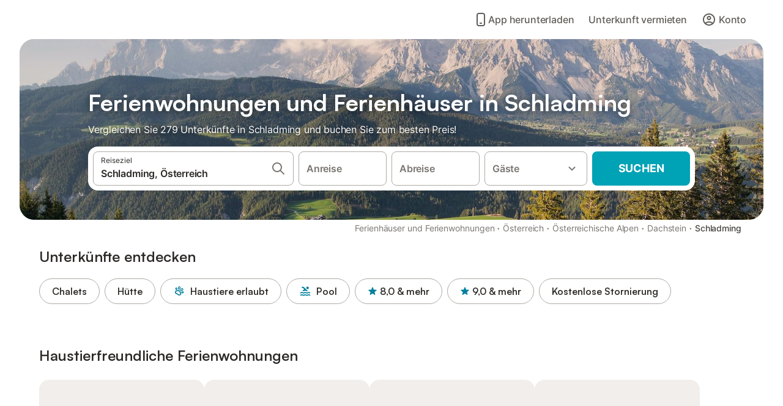

--- FILE ---
content_type: text/html; charset=utf-8
request_url: https://www.holidu.de/ferienwohnungen-orte/oesterreich/schladming
body_size: 66572
content:

<!DOCTYPE html>
<html lang="de-DE" dir="ltr" data-page-id="REGION_PAGE" data-page-event-action="REGION_PAGE" class="is-desktop">
  <head>
    <script>window.renderedAt=1763513996470</script>
    <script src="https://cdnjs.cloudflare.com/polyfill/v3/polyfill.min.js?features=AbortController%2CResizeObserver%2Csmoothscroll%2Ces2020"></script>
    <script src="https://cdn.jsdelivr.net/npm/@thumbmarkjs/thumbmarkjs/dist/thumbmark.umd.js"></script>
    <script>
      ThumbmarkJS.getFingerprint().then(
          function(fp) { window.thumbmark = fp }
      );
    </script>
    <script>
      !function(){if('PerformanceLongTaskTiming' in window){var g=window.__tti={e:[]}; g.o=new PerformanceObserver(function(l){g.e=g.e.concat(l.getEntries())}); g.o.observe({entryTypes:['longtask']})}}();
    </script>

    

    <meta charset="utf-8">
    <meta name="referrer" content="origin">
    <meta name="viewport" content="width=device-width, initial-scale=1, minimum-scale=1, maximum-scale=1, viewport-fit=cover">
    <meta name="X-UA-Compatible" content="IE=edge">
    <meta http-equiv="pragma" content="no-cache">
    <meta http-equiv="cache-control" content="no-cache,must-revalidate">
    <meta http-equiv="expires" content="0">
    <meta http-equiv="x-dns-prefetch-control" content="on">
    <meta property="og:type" content="website">
    <meta name="format-detection" content="telephone=no">

    <link rel="home" href="/">

    

    <meta name="author" content="Holidu GmbH"><meta name="copyright" content="Holidu GmbH"><meta  content="Holidu" itemprop="name"><meta name="twitter:card" content="app"><meta name="twitter:site" content="@holidu"><meta name="twitter:app:name:iphone" content="Holidu"><meta name="twitter:app:id:iphone" content="1102400164"><meta name="twitter:app:url:iphone" content="holidu:&#x2F;&#x2F;"><meta name="twitter:app:id:googleplay" content="com.holidu.holidu"><meta name="p:domain_verify" content="01a1a1e09e216e742cabfce26fbabbe4">

    <link rel="apple-touch-icon" type="" sizes="76x76" href="https://assets.holidu.com/assets/images/favicons/holidu-touch-icon-ipad.png"><link rel="apple-touch-icon" type="" sizes="120x120" href="https://assets.holidu.com/assets/images/favicons/holidu-touch-icon-iphone-retina.png"><link rel="apple-touch-icon" type="" sizes="152x152" href="https://assets.holidu.com/assets/images/favicons/holidu-touch-icon-ipad-retina.png"><link rel="apple-touch-icon" type="" sizes="" href="https://assets.holidu.com/assets/images/favicons/holidu-touch-icon-iphone.png"><link rel="icon" type="" sizes="" href="https://assets.holidu.com/assets/images/favicons/holidu-touch-icon-ipad-retina.png">

    <link rel="preconnect" crossorigin="" href="https://www.google-analytics.com" />
    <link rel="preconnect" crossorigin="" href="https://api.holidu.com" />
    <link rel="preconnect" crossorigin="" href="https://www.googletagmanager.com" />
    <link rel="preconnect" crossorigin="" href="https://cdn.taboola.com" />
    <link rel="preconnect" crossorigin="" href="https://bat.bing.com" />
    <link rel="preconnect" crossorigin="" href="https://connect.facebook.net" />

    
    <script>
        window.process = window.process || {};
        window.process.env = window.process.env || {};
        window.process.env.IS_CLIENT = true;
    </script>
    <link data-rh="true" rel="preload" as="image" href="https://static.holidu.com/cms/6685/l/5051.jpg" type="image/jpeg" media="(min-width: 36rem)" data-should-be-placed-higher="true"/><link data-rh="true" rel="preload" as="image" href="https://static.holidu.com/cms/6685/m/5051.jpg" type="image/jpeg" media="(max-width: 36rem)" data-should-be-placed-higher="true"/>
    <link href='https://assets.holidu.com/assets/styles/index.v4.1694.0.css' rel='stylesheet' type='text/css'>
    <link href='https://assets.holidu.com/assets/styles/tailwind.v4.1694.0.css' rel='stylesheet' type='text/css'>

    <title data-rh="true">Top 18 Ferienhäuser &amp; Ferienwohnungen in Schladming ᐅ Sofort buchen</title>
    
    <meta data-rh="true" name="application-name" content="Top 18 Ferienhäuser &amp; Ferienwohnungen in Schladming ᐅ Sofort buchen"/><meta data-rh="true" name="robots" content="index, follow"/><meta data-rh="true" name="description" content="Ferienhäuser &amp; Ferienwohnungen in Schladming ab 70 € ✓ Riesige Auswahl an hochwertigen Unterkünften ✓ Zum besten Preis beim Experten buchen für über 279 Optionen ✓ Spezialist für die schönsten Urlaubsregionen ✓"/><meta data-rh="true" property="og:title" content="Top 18 Ferienhäuser &amp; Ferienwohnungen in Schladming ᐅ Sofort buchen"/><meta data-rh="true" property="og:image" content="https://static.holidu.com/cms/6685/l/5051.jpg"/><meta data-rh="true" property="og:description" content="Ferienhäuser &amp; Ferienwohnungen in Schladming ab 70 € ✓ Riesige Auswahl an hochwertigen Unterkünften ✓ Zum besten Preis beim Experten buchen für über 279 Optionen ✓ Spezialist für die schönsten Urlaubsregionen ✓"/><meta data-rh="true" name="twitter:title" content="Top 18 Ferienhäuser &amp; Ferienwohnungen in Schladming ᐅ Sofort buchen"/><meta data-rh="true" name="twitter:description" content="Ferienhäuser &amp; Ferienwohnungen in Schladming ab 70 € ✓ Riesige Auswahl an hochwertigen Unterkünften ✓ Zum besten Preis beim Experten buchen für über 279 Optionen ✓ Spezialist für die schönsten Urlaubsregionen ✓"/><meta data-rh="true" name="twitter:image" content="https://static.holidu.com/cms/6685/l/5051.jpg"/>
    <link data-rh="true" rel="canonical" href="https://www.holidu.de/ferienwohnungen-orte/oesterreich/schladming"/><link data-rh="true" rel="alternate" hrefLang="da-DK" href="https://www.holidu.dk/ferieboliger/oestrig/schladming"/><link data-rh="true" rel="alternate" hrefLang="de-DE" href="https://www.holidu.de/ferienwohnungen-orte/oesterreich/schladming"/><link data-rh="true" rel="alternate" hrefLang="de-CH" href="https://www.holidu.ch/ferienwohnungen-orte/oesterreich/schladming"/><link data-rh="true" rel="alternate" hrefLang="de-AT" href="https://www.holidu.at/ferienwohnungen-orte/oesterreich/schladming"/><link data-rh="true" rel="alternate" hrefLang="pl-PL" href="https://www.holidu.pl/mieszkania-wakacyjne/austria/schladming"/><link data-rh="true" rel="alternate" hrefLang="nl-NL" href="https://www.holidu.nl/vakantiehuizen/oostenrijk/schladming"/><link data-rh="true" rel="preload" as="image" href="https://static.holidu.com/cms/6685/l/5051.jpg" type="image/jpeg" media="(min-width: 36rem)" data-should-be-placed-higher="true"/><link data-rh="true" rel="preload" as="image" href="https://static.holidu.com/cms/6685/m/5051.jpg" type="image/jpeg" media="(max-width: 36rem)" data-should-be-placed-higher="true"/>
    
  

    

    
      <link rel="preload" href="https://assets.holidu.com/assets/fonts/Optimised/Inter-Regular-Latin.woff2" as="font" type="font/woff2" crossorigin>
      <link rel="preload" href="https://assets.holidu.com/assets/fonts/Optimised/Satoshi-Variable.woff2" as="font" type="font/woff2" crossorigin>
      <script type="text/javascript">

      /**
      * Loads fonts asynchronously and adds CSS classes to the document's root element
      * based on the loading status of the fonts.
      * If the fonts have already been loaded, adds 'FullyLoadedFont' class.
      * If the fonts have not been loaded, loads the fonts and adds 'FastLoadedFont' class
      * during the initial loading and 'FullyLoadedFont' class once all fonts are loaded.
      * Based on https://css-tricks.com/the-best-font-loading-strategies-and-how-to-execute-them/#loading-fonts-with-self-hosted-fonts
      */
      function loadFonts () {
        if (sessionStorage.fontsLoaded) {
          document.documentElement.classList.add('FullyLoadedFont')
          return
        }

        if ('fonts' in document) {
          document.fonts.load('1em InterInitial')
          .then(() => {
            document.documentElement.classList.add('FastLoadedFont')


            Promise.all([
              document.fonts.load('400 1em Inter'),
              document.fonts.load('500 1em Inter'),
              document.fonts.load('600 1em Inter'),
              document.fonts.load('700 1em Inter'),
              // Satoshi fonts for titles (experiment-based loading)
              document.fonts.load('400 1em Satoshi'),
              document.fonts.load('500 1em Satoshi'),
              document.fonts.load('600 1em Satoshi'),
              document.fonts.load('700 1em Satoshi'),
            ]).then(() => {
              document.documentElement.classList.remove('FastLoadedFont')
              document.documentElement.classList.add('FullyLoadedFont')

              sessionStorage.fontsLoaded = true
            })
          })
        }
      }

      loadFonts()
      </script>
    

    

    

    
  </head>

  <body>

    

    <main id="main">
      
      <div id="root"><div class="m-0 flex flex-auto flex-col items-center justify-start bg-white-100"><div class="WL--Navbar flex w-full items-center justify-center z-VisibilityNavbar bg-white-100 h-xxl4"><div class="flex max-w-xl items-center justify-between md:px-m lg2:px-xxl3 w-full"><a href="/" class="flex h-[2.25rem] w-[12.375rem] rounded ring-offset-white-100 justify-start" aria-label="Holidu Logo"><div class="WL--Logo--Cooperation hidden h-full w-full flex-col justify-center pb-xxs"><div class="tracking-tight whitespace-no-wrap mb-xxxs text-xs text-grey-black">In Kooperation mit</div><svg viewBox="0 0 162 50" fill="none" xmlns="http://www.w3.org/2000/svg" class="WL--Logo--Cooperation--Svg"><path d="M32.452 18.8653C31.2165 20.2552 29.2431 20.5566 28.0591 19.5519C26.8751 18.5472 26.9093 16.6047 28.1449 15.2148C29.3804 13.825 31.3538 13.5235 32.5378 14.5283C33.7218 15.533 33.6874 17.4755 32.452 18.8653Z" class="fill-current"></path><path d="M18.2761 24.0495V16.5398C18.2761 16.4504 18.2585 16.3619 18.2243 16.2793C18.1901 16.1967 18.1399 16.1217 18.0767 16.0585C18.0135 15.9953 17.9385 15.9452 17.8559 15.911C17.7734 15.8768 17.6849 15.8592 17.5955 15.8592H14.1498C14.0605 15.8592 13.972 15.8768 13.8894 15.911C13.8068 15.9452 13.7318 15.9953 13.6686 16.0585C13.6054 16.1217 13.5553 16.1967 13.5211 16.2793C13.4868 16.3619 13.4692 16.4504 13.4692 16.5398V24.0478C15.0694 24.1635 16.6758 24.1641 18.2761 24.0495Z" class="fill-current"></path><path d="M35.1581 20.3491C35.2179 20.3932 35.2681 20.4491 35.3054 20.5134L35.8781 21.5054C35.945 21.6201 35.9767 21.752 35.9693 21.8847C35.9619 22.0173 35.9156 22.1448 35.8363 22.2514C34.9189 23.4661 33.868 24.5738 32.7032 25.5538V38.2619C32.7032 38.3513 32.6856 38.4398 32.6514 38.5223C32.6172 38.6049 32.5671 38.6799 32.5039 38.7431C32.4407 38.8063 32.3657 38.8565 32.2831 38.8907C32.2005 38.9249 32.112 38.9425 32.0226 38.9425H28.577C28.3965 38.9425 28.2234 38.8708 28.0958 38.7431C27.9681 38.6155 27.8964 38.4424 27.8964 38.2619V28.5592C24.8756 29.8985 21.5717 30.4736 18.276 30.2338V38.262C18.276 38.3514 18.2584 38.4399 18.2242 38.5224C18.19 38.605 18.1399 38.68 18.0767 38.7433C18.0135 38.8065 17.9385 38.8566 17.8559 38.8908C17.7733 38.925 17.6848 38.9426 17.5954 38.9426H14.1498C13.9693 38.9426 13.7962 38.8709 13.6685 38.7433C13.5409 38.6156 13.4692 38.4425 13.4692 38.262V29.2983C12.2666 28.9068 11.1036 28.4026 9.99579 27.7924C9.91618 27.7486 9.8461 27.6895 9.78965 27.6183C9.7332 27.5471 9.69151 27.4654 9.66702 27.378C9.64253 27.2905 9.63573 27.199 9.64702 27.1089C9.65832 27.0188 9.68748 26.9318 9.73279 26.8531L10.2572 25.9448C10.3258 25.8266 10.4284 25.7318 10.5516 25.6727C10.6748 25.6136 10.813 25.593 10.9481 25.6135C19.1921 26.842 27.5983 24.9611 34.5327 20.3365C34.5943 20.2948 34.6637 20.2663 34.7368 20.2527C34.8099 20.239 34.885 20.2405 34.9575 20.2571C35.0299 20.2737 35.0982 20.305 35.1581 20.3491Z" class="fill-current"></path><path fill-rule="evenodd" clip-rule="evenodd" d="M26.6133 0.984156L42.6541 10.2452C44.8932 11.5379 46.177 13.6866 46.1765 16.1402L46.1708 40.1068C46.1825 41.4224 45.8005 42.7115 45.0739 43.8084C44.3473 44.9052 43.3094 45.7598 42.0934 46.2622C30.3646 51.2458 15.7984 51.2457 4.08116 46.2631C2.86572 45.7604 1.8283 44.9058 1.10212 43.8091C0.375945 42.7124 -0.0058372 41.4237 0.00580256 40.1085L1.46493e-07 16.1402C-0.000500738 13.6864 1.28348 11.5379 3.52249 10.2452L19.5631 0.984156C21.8362 -0.327882 24.3399 -0.328222 26.6133 0.984156ZM42.6656 42.2146C43.0794 41.5902 43.2942 40.855 43.2815 40.106L43.2871 16.1395C43.2874 14.7054 42.5691 13.5323 41.2094 12.7473L25.1686 3.48635C23.7687 2.67803 22.4072 2.67824 21.0078 3.48635L4.96714 12.7473C3.60746 13.5323 2.88896 14.7054 2.88928 16.1395L2.8951 40.1078C2.88235 40.8566 3.09695 41.5915 3.51055 42.2158C3.92416 42.84 4.51734 43.3241 5.21179 43.6043C16.233 48.2911 29.9322 48.2902 40.9634 43.6031C41.6582 43.3231 42.2517 42.839 42.6656 42.2146Z" class="fill-current"></path><path d="M74.3036 18.2799V34.5085C74.3036 34.6817 74.2348 34.8478 74.1123 34.9703C73.9898 35.0928 73.8237 35.1616 73.6505 35.1616H70.8986C70.7254 35.1616 70.5593 35.0928 70.4368 34.9703C70.3143 34.8478 70.2455 34.6817 70.2455 34.5085V27.9725H61.779V34.5085C61.779 34.6817 61.7102 34.8478 61.5877 34.9703C61.4653 35.0928 61.2991 35.1616 61.1259 35.1616H58.3741C58.2008 35.1616 58.0347 35.0928 57.9122 34.9703C57.7898 34.8478 57.7209 34.6817 57.7209 34.5085V18.2799C57.7209 18.1067 57.7898 17.9406 57.9122 17.8181C58.0347 17.6956 58.2008 17.6268 58.3741 17.6268H61.1259C61.2991 17.6268 61.4653 17.6956 61.5877 17.8181C61.7102 17.9406 61.779 18.1067 61.779 18.2799V24.5405H70.2455V18.2799C70.2455 18.1067 70.3143 17.9406 70.4368 17.8181C70.5593 17.6956 70.7254 17.6268 70.8986 17.6268H73.6505C73.8237 17.6268 73.9898 17.6956 74.1123 17.8181C74.2348 17.9406 74.3036 18.1067 74.3036 18.2799Z" class="fill-current"></path><path fill-rule="evenodd" clip-rule="evenodd" d="M87.0023 17.3264C81.4663 17.3264 77.4082 21.1839 77.4082 26.3941C77.4082 31.6044 81.4663 35.4624 87.0023 35.4624C92.5129 35.4624 96.5965 31.6298 96.5965 26.3941C96.5965 21.159 92.5129 17.3264 87.0023 17.3264ZM87.0023 20.7833C90.1334 20.7833 92.488 23.0625 92.488 26.3941C92.488 29.7258 90.1334 32.0055 87.0023 32.0055C83.8708 32.0055 81.5162 29.7257 81.5162 26.3941C81.5162 23.0625 83.8708 20.7833 87.0023 20.7833Z" class="fill-current"></path><path d="M100.356 17.6268H103.108C103.281 17.6268 103.448 17.6956 103.57 17.8181C103.693 17.9406 103.761 18.1067 103.761 18.2799V31.8549H112.735C112.909 31.8549 113.075 31.9237 113.197 32.0462C113.32 32.1686 113.389 32.3348 113.389 32.508V34.5084C113.389 34.6816 113.32 34.8477 113.197 34.9702C113.075 35.0927 112.909 35.1615 112.735 35.1615H100.356C100.183 35.1615 100.017 35.0927 99.8947 34.9702C99.7722 34.8477 99.7034 34.6816 99.7034 34.5084V18.2799C99.7034 18.1067 99.7722 17.9406 99.8947 17.8181C100.017 17.6956 100.183 17.6268 100.356 17.6268Z" class="fill-current"></path><path d="M119.691 17.6268H116.939C116.766 17.6268 116.6 17.6956 116.477 17.8181C116.355 17.9406 116.286 18.1067 116.286 18.2799V34.5085C116.286 34.6817 116.355 34.8478 116.477 34.9703C116.6 35.0928 116.766 35.1616 116.939 35.1616H119.691C119.864 35.1616 120.03 35.0928 120.153 34.9703C120.275 34.8478 120.344 34.6817 120.344 34.5085V18.2799C120.344 18.1067 120.275 17.9406 120.153 17.8181C120.03 17.6956 119.864 17.6268 119.691 17.6268Z" class="fill-current"></path><path fill-rule="evenodd" clip-rule="evenodd" d="M124.404 18.2799C124.404 18.1067 124.473 17.9406 124.595 17.8181C124.718 17.6956 124.884 17.6268 125.057 17.6268H132.463C138.2 17.6268 141.936 21.0837 141.936 26.3942C141.936 31.7047 138.2 35.1615 132.463 35.1615H125.057C124.884 35.1615 124.718 35.0927 124.595 34.9702C124.473 34.8477 124.404 34.6816 124.404 34.5084V18.2799ZM132.295 31.8299C135.777 31.8299 137.859 29.7507 137.859 26.3941C137.859 23.0376 135.777 20.9584 132.295 20.9584H128.462V31.8299H132.295Z" class="fill-current"></path><path d="M145.04 18.2799V27.4465C145.04 32.6068 148.347 35.4624 153.332 35.4624C158.316 35.4624 161.623 32.6068 161.623 27.4465V18.2799C161.623 18.1942 161.606 18.1092 161.573 18.03C161.54 17.9508 161.492 17.8788 161.432 17.8181C161.371 17.7575 161.299 17.7094 161.22 17.6765C161.141 17.6437 161.056 17.6268 160.97 17.6268H158.268C158.095 17.6268 157.929 17.6956 157.807 17.8181C157.684 17.9406 157.615 18.1067 157.615 18.2799V27.2958C157.615 30.6274 155.837 32.0055 153.357 32.0055C150.902 32.0055 149.098 30.6274 149.098 27.2958V18.2799C149.098 18.1067 149.03 17.9406 148.907 17.8181C148.785 17.6956 148.618 17.6268 148.445 17.6268H145.693C145.52 17.6268 145.354 17.6956 145.232 17.8181C145.109 17.9406 145.04 18.1067 145.04 18.2799Z" class="fill-current"></path></svg></div><svg viewBox="0 0 162 50" fill="none" xmlns="http://www.w3.org/2000/svg" class="WL--Logo--Regular is-hidden-on-whitelabel text-primary"><path d="M32.452 18.8653C31.2165 20.2552 29.2431 20.5566 28.0591 19.5519C26.8751 18.5472 26.9093 16.6047 28.1449 15.2148C29.3804 13.825 31.3538 13.5235 32.5378 14.5283C33.7218 15.533 33.6874 17.4755 32.452 18.8653Z" class="fill-current"></path><path d="M18.2761 24.0495V16.5398C18.2761 16.4504 18.2585 16.3619 18.2243 16.2793C18.1901 16.1967 18.1399 16.1217 18.0767 16.0585C18.0135 15.9953 17.9385 15.9452 17.8559 15.911C17.7734 15.8768 17.6849 15.8592 17.5955 15.8592H14.1498C14.0605 15.8592 13.972 15.8768 13.8894 15.911C13.8068 15.9452 13.7318 15.9953 13.6686 16.0585C13.6054 16.1217 13.5553 16.1967 13.5211 16.2793C13.4868 16.3619 13.4692 16.4504 13.4692 16.5398V24.0478C15.0694 24.1635 16.6758 24.1641 18.2761 24.0495Z" class="fill-current"></path><path d="M35.1581 20.3491C35.2179 20.3932 35.2681 20.4491 35.3054 20.5134L35.8781 21.5054C35.945 21.6201 35.9767 21.752 35.9693 21.8847C35.9619 22.0173 35.9156 22.1448 35.8363 22.2514C34.9189 23.4661 33.868 24.5738 32.7032 25.5538V38.2619C32.7032 38.3513 32.6856 38.4398 32.6514 38.5223C32.6172 38.6049 32.5671 38.6799 32.5039 38.7431C32.4407 38.8063 32.3657 38.8565 32.2831 38.8907C32.2005 38.9249 32.112 38.9425 32.0226 38.9425H28.577C28.3965 38.9425 28.2234 38.8708 28.0958 38.7431C27.9681 38.6155 27.8964 38.4424 27.8964 38.2619V28.5592C24.8756 29.8985 21.5717 30.4736 18.276 30.2338V38.262C18.276 38.3514 18.2584 38.4399 18.2242 38.5224C18.19 38.605 18.1399 38.68 18.0767 38.7433C18.0135 38.8065 17.9385 38.8566 17.8559 38.8908C17.7733 38.925 17.6848 38.9426 17.5954 38.9426H14.1498C13.9693 38.9426 13.7962 38.8709 13.6685 38.7433C13.5409 38.6156 13.4692 38.4425 13.4692 38.262V29.2983C12.2666 28.9068 11.1036 28.4026 9.99579 27.7924C9.91618 27.7486 9.8461 27.6895 9.78965 27.6183C9.7332 27.5471 9.69151 27.4654 9.66702 27.378C9.64253 27.2905 9.63573 27.199 9.64702 27.1089C9.65832 27.0188 9.68748 26.9318 9.73279 26.8531L10.2572 25.9448C10.3258 25.8266 10.4284 25.7318 10.5516 25.6727C10.6748 25.6136 10.813 25.593 10.9481 25.6135C19.1921 26.842 27.5983 24.9611 34.5327 20.3365C34.5943 20.2948 34.6637 20.2663 34.7368 20.2527C34.8099 20.239 34.885 20.2405 34.9575 20.2571C35.0299 20.2737 35.0982 20.305 35.1581 20.3491Z" class="fill-current"></path><path fill-rule="evenodd" clip-rule="evenodd" d="M26.6133 0.984156L42.6541 10.2452C44.8932 11.5379 46.177 13.6866 46.1765 16.1402L46.1708 40.1068C46.1825 41.4224 45.8005 42.7115 45.0739 43.8084C44.3473 44.9052 43.3094 45.7598 42.0934 46.2622C30.3646 51.2458 15.7984 51.2457 4.08116 46.2631C2.86572 45.7604 1.8283 44.9058 1.10212 43.8091C0.375945 42.7124 -0.0058372 41.4237 0.00580256 40.1085L1.46493e-07 16.1402C-0.000500738 13.6864 1.28348 11.5379 3.52249 10.2452L19.5631 0.984156C21.8362 -0.327882 24.3399 -0.328222 26.6133 0.984156ZM42.6656 42.2146C43.0794 41.5902 43.2942 40.855 43.2815 40.106L43.2871 16.1395C43.2874 14.7054 42.5691 13.5323 41.2094 12.7473L25.1686 3.48635C23.7687 2.67803 22.4072 2.67824 21.0078 3.48635L4.96714 12.7473C3.60746 13.5323 2.88896 14.7054 2.88928 16.1395L2.8951 40.1078C2.88235 40.8566 3.09695 41.5915 3.51055 42.2158C3.92416 42.84 4.51734 43.3241 5.21179 43.6043C16.233 48.2911 29.9322 48.2902 40.9634 43.6031C41.6582 43.3231 42.2517 42.839 42.6656 42.2146Z" class="fill-current"></path><path d="M74.3036 18.2799V34.5085C74.3036 34.6817 74.2348 34.8478 74.1123 34.9703C73.9898 35.0928 73.8237 35.1616 73.6505 35.1616H70.8986C70.7254 35.1616 70.5593 35.0928 70.4368 34.9703C70.3143 34.8478 70.2455 34.6817 70.2455 34.5085V27.9725H61.779V34.5085C61.779 34.6817 61.7102 34.8478 61.5877 34.9703C61.4653 35.0928 61.2991 35.1616 61.1259 35.1616H58.3741C58.2008 35.1616 58.0347 35.0928 57.9122 34.9703C57.7898 34.8478 57.7209 34.6817 57.7209 34.5085V18.2799C57.7209 18.1067 57.7898 17.9406 57.9122 17.8181C58.0347 17.6956 58.2008 17.6268 58.3741 17.6268H61.1259C61.2991 17.6268 61.4653 17.6956 61.5877 17.8181C61.7102 17.9406 61.779 18.1067 61.779 18.2799V24.5405H70.2455V18.2799C70.2455 18.1067 70.3143 17.9406 70.4368 17.8181C70.5593 17.6956 70.7254 17.6268 70.8986 17.6268H73.6505C73.8237 17.6268 73.9898 17.6956 74.1123 17.8181C74.2348 17.9406 74.3036 18.1067 74.3036 18.2799Z" class="fill-current"></path><path fill-rule="evenodd" clip-rule="evenodd" d="M87.0023 17.3264C81.4663 17.3264 77.4082 21.1839 77.4082 26.3941C77.4082 31.6044 81.4663 35.4624 87.0023 35.4624C92.5129 35.4624 96.5965 31.6298 96.5965 26.3941C96.5965 21.159 92.5129 17.3264 87.0023 17.3264ZM87.0023 20.7833C90.1334 20.7833 92.488 23.0625 92.488 26.3941C92.488 29.7258 90.1334 32.0055 87.0023 32.0055C83.8708 32.0055 81.5162 29.7257 81.5162 26.3941C81.5162 23.0625 83.8708 20.7833 87.0023 20.7833Z" class="fill-current"></path><path d="M100.356 17.6268H103.108C103.281 17.6268 103.448 17.6956 103.57 17.8181C103.693 17.9406 103.761 18.1067 103.761 18.2799V31.8549H112.735C112.909 31.8549 113.075 31.9237 113.197 32.0462C113.32 32.1686 113.389 32.3348 113.389 32.508V34.5084C113.389 34.6816 113.32 34.8477 113.197 34.9702C113.075 35.0927 112.909 35.1615 112.735 35.1615H100.356C100.183 35.1615 100.017 35.0927 99.8947 34.9702C99.7722 34.8477 99.7034 34.6816 99.7034 34.5084V18.2799C99.7034 18.1067 99.7722 17.9406 99.8947 17.8181C100.017 17.6956 100.183 17.6268 100.356 17.6268Z" class="fill-current"></path><path d="M119.691 17.6268H116.939C116.766 17.6268 116.6 17.6956 116.477 17.8181C116.355 17.9406 116.286 18.1067 116.286 18.2799V34.5085C116.286 34.6817 116.355 34.8478 116.477 34.9703C116.6 35.0928 116.766 35.1616 116.939 35.1616H119.691C119.864 35.1616 120.03 35.0928 120.153 34.9703C120.275 34.8478 120.344 34.6817 120.344 34.5085V18.2799C120.344 18.1067 120.275 17.9406 120.153 17.8181C120.03 17.6956 119.864 17.6268 119.691 17.6268Z" class="fill-current"></path><path fill-rule="evenodd" clip-rule="evenodd" d="M124.404 18.2799C124.404 18.1067 124.473 17.9406 124.595 17.8181C124.718 17.6956 124.884 17.6268 125.057 17.6268H132.463C138.2 17.6268 141.936 21.0837 141.936 26.3942C141.936 31.7047 138.2 35.1615 132.463 35.1615H125.057C124.884 35.1615 124.718 35.0927 124.595 34.9702C124.473 34.8477 124.404 34.6816 124.404 34.5084V18.2799ZM132.295 31.8299C135.777 31.8299 137.859 29.7507 137.859 26.3941C137.859 23.0376 135.777 20.9584 132.295 20.9584H128.462V31.8299H132.295Z" class="fill-current"></path><path d="M145.04 18.2799V27.4465C145.04 32.6068 148.347 35.4624 153.332 35.4624C158.316 35.4624 161.623 32.6068 161.623 27.4465V18.2799C161.623 18.1942 161.606 18.1092 161.573 18.03C161.54 17.9508 161.492 17.8788 161.432 17.8181C161.371 17.7575 161.299 17.7094 161.22 17.6765C161.141 17.6437 161.056 17.6268 160.97 17.6268H158.268C158.095 17.6268 157.929 17.6956 157.807 17.8181C157.684 17.9406 157.615 18.1067 157.615 18.2799V27.2958C157.615 30.6274 155.837 32.0055 153.357 32.0055C150.902 32.0055 149.098 30.6274 149.098 27.2958V18.2799C149.098 18.1067 149.03 17.9406 148.907 17.8181C148.785 17.6956 148.618 17.6268 148.445 17.6268H145.693C145.52 17.6268 145.354 17.6956 145.232 17.8181C145.109 17.9406 145.04 18.1067 145.04 18.2799Z" class="fill-current"></path></svg><div class="WL--Navbar--Logo--Custom hidden bg-contain bg-left-center h-full w-full"></div></a><div class="flex items-center gap-x-xxs"><a href="/app" data-testid="LinkLists__AppLink" target="_blank" rel="noreferrer" tabindex="0" class="tw-reset-button ml-xms flex cursor-pointer items-center gap-xxs rounded-big p-s text-base font-medium ring-offset-0 text-gray-700 hover:bg-gray-100 hover:text-gray-black active:bg-gray-200 active:text-gray-black"><svg viewBox="0 0 24 24" fill="none" xmlns="http://www.w3.org/2000/svg" class="w-xl h-xl"><path fill-rule="evenodd" clip-rule="evenodd" d="M5 5C5 2.98038 6.35542 1 8.5 1H15.5C17.6446 1 19 2.98038 19 5V19C19 21.0196 17.6446 23 15.5 23H8.5C6.35542 23 5 21.0196 5 19V5ZM8.5 3C7.80426 3 7 3.70592 7 5V19C7 20.2941 7.80426 21 8.5 21H15.5C16.1957 21 17 20.2941 17 19V5C17 3.70592 16.1957 3 15.5 3H8.5ZM10 18C10 17.4477 10.4477 17 11 17H13C13.5523 17 14 17.4477 14 18C14 18.5523 13.5523 19 13 19H11C10.4477 19 10 18.5523 10 18Z" fill="currentColor"></path></svg> <!-- -->App herunterladen</a><form action="/redirect/prg" target="_blank" class="hidden" method="POST"><input name="to" type="hidden" value="L2hvc3Q="/></form><a class="WL--Navbar-PartnersLink p-s text-base font-medium cursor-pointer relative rounded-big flex-shrink-0 text-gray-700 hover:bg-gray-100 hover:text-grey-black active:bg-gray-200 active:text-grey-black" tabindex="0">Unterkunft vermieten</a><div class="flex gap-x-xxs"><div><button class="WL--Navbar-AccountFeature ring-offset-primary p-s tw-reset-button flex cursor-pointer rounded-big lg:items-center text-gray-700 hover:bg-gray-100 hover:text-gray-black active:bg-gray-200 active:text-gray-black ring-offset-white-100" data-testid="Navbar__DropdownLink-Account"><svg viewBox="0 0 24 24" fill="none" xmlns="http://www.w3.org/2000/svg" class="mr-xxs h-xl w-xl"><path d="M5.85 17.1C6.7 16.45 7.65 15.9375 8.7 15.5625C9.75 15.1875 10.85 15 12 15C13.15 15 14.25 15.1875 15.3 15.5625C16.35 15.9375 17.3 16.45 18.15 17.1C18.7333 16.4167 19.1875 15.6417 19.5125 14.775C19.8375 13.9083 20 12.9833 20 12C20 9.78333 19.2208 7.89583 17.6625 6.3375C16.1042 4.77917 14.2167 4 12 4C9.78333 4 7.89583 4.77917 6.3375 6.3375C4.77917 7.89583 4 9.78333 4 12C4 12.9833 4.1625 13.9083 4.4875 14.775C4.8125 15.6417 5.26667 16.4167 5.85 17.1ZM12 13C11.0167 13 10.1875 12.6625 9.5125 11.9875C8.8375 11.3125 8.5 10.4833 8.5 9.5C8.5 8.51667 8.8375 7.6875 9.5125 7.0125C10.1875 6.3375 11.0167 6 12 6C12.9833 6 13.8125 6.3375 14.4875 7.0125C15.1625 7.6875 15.5 8.51667 15.5 9.5C15.5 10.4833 15.1625 11.3125 14.4875 11.9875C13.8125 12.6625 12.9833 13 12 13ZM12 22C10.6167 22 9.31667 21.7375 8.1 21.2125C6.88333 20.6875 5.825 19.975 4.925 19.075C4.025 18.175 3.3125 17.1167 2.7875 15.9C2.2625 14.6833 2 13.3833 2 12C2 10.6167 2.2625 9.31667 2.7875 8.1C3.3125 6.88333 4.025 5.825 4.925 4.925C5.825 4.025 6.88333 3.3125 8.1 2.7875C9.31667 2.2625 10.6167 2 12 2C13.3833 2 14.6833 2.2625 15.9 2.7875C17.1167 3.3125 18.175 4.025 19.075 4.925C19.975 5.825 20.6875 6.88333 21.2125 8.1C21.7375 9.31667 22 10.6167 22 12C22 13.3833 21.7375 14.6833 21.2125 15.9C20.6875 17.1167 19.975 18.175 19.075 19.075C18.175 19.975 17.1167 20.6875 15.9 21.2125C14.6833 21.7375 13.3833 22 12 22ZM12 20C12.8833 20 13.7167 19.8708 14.5 19.6125C15.2833 19.3542 16 18.9833 16.65 18.5C16 18.0167 15.2833 17.6458 14.5 17.3875C13.7167 17.1292 12.8833 17 12 17C11.1167 17 10.2833 17.1292 9.5 17.3875C8.71667 17.6458 8 18.0167 7.35 18.5C8 18.9833 8.71667 19.3542 9.5 19.6125C10.2833 19.8708 11.1167 20 12 20ZM12 11C12.4333 11 12.7917 10.8583 13.075 10.575C13.3583 10.2917 13.5 9.93333 13.5 9.5C13.5 9.06667 13.3583 8.70833 13.075 8.425C12.7917 8.14167 12.4333 8 12 8C11.5667 8 11.2083 8.14167 10.925 8.425C10.6417 8.70833 10.5 9.06667 10.5 9.5C10.5 9.93333 10.6417 10.2917 10.925 10.575C11.2083 10.8583 11.5667 11 12 11Z" fill="currentColor"></path></svg><span class="font-medium">Konto</span></button></div></div></div></div></div><div class="w-full max-w-xl relative z-SeoPageMastHead mb-xl flex max-w-xl flex-col gap-xs lg:mb-m sm:px-m md:px-xxl lg2:px-xxl4 mx-auto"><header class="relative flex flex-col items-center leading-tight w-full"><div class="flex items-end justify-center sm:relative w-full lg2:w-[calc(100%+4rem)] h-[calc(50vh+1rem)] max-h-[31rem] min-h-[20rem] max-sm:h-[calc(100vh-60px)] max-sm:max-h-[622px] lg:h-[calc(100vh-35rem)] lg:min-h-[18.5rem] lg:hlg:h-[22.5rem]" data-testid="Masthead"><div class="absolute inset-0 h-full w-full overflow-hidden bg-gray-400 sm:rounded-xxl2" data-testid="Masthead__Image"><div class="absolute inset-0 bg-gradient-to-t from-black-40 via-black-30 to-transparent"></div><picture><source media="(min-width: 36rem)" srcSet="https://static.holidu.com/cms/6685/l/5051.jpg" type="image/jpeg"/><source srcSet="https://static.holidu.com/cms/6685/m/5051.jpg" type="image/jpeg"/><img alt="Ferienwohnungen und Ferienhäuser in Schladming" class="z-0 h-full w-full object-cover" importance="high" src="https://static.holidu.com/cms/6685/l/5051.jpg"/></picture></div><div class="z-1 flex w-full flex-col items-center max-w-sm sm:max-w-[980px] lg:max-w-lg lg2:max-w-xl px-m pb-l sm:px-m md:px-xxl lg:pb-xxl3"><div class="w-full max-w-sm lg:max-w-lg"><h1 class="mb-xs mt-0 w-full font-bold text-white-100 seo-masthead-title-shadow mb-xs text-title-3xl sm:text-title-4xl lg:text-title-5xl" data-testid="Masthead__Title">Ferienwohnungen und Ferienhäuser in Schladming</h1><h2 class="mb-m mt-0 w-full text-base font-normal text-white-100 seo-masthead-subtitle-shadow" data-testid="Masthead__Subtitle">Vergleichen Sie 279 Unterkünfte in Schladming und buchen Sie zum besten Preis!</h2></div><form action="/redirect/prg" target="_blank" method="POST" class="relative SearchBarWrapper z-1 w-full max-w-sm rounded-xxl bg-white-100 p-xs lg:h-18 lg:max-w-lg"><input name="to" type="hidden" value="L3MvU2NobGFkbWluZy0tJUMzJTk2c3RlcnJlaWNo"/><button type="submit" class="absolute inset-0 z-10 cursor-pointer"></button><div class="relative flex min-h-[3.25rem] w-full h-full flex-col space-y-xs lg:flex-row lg:space-x-xs lg:space-y-0 lg:max-w-none" role="presentation"><div data-testid="SearchBarDesktop__SearchField__Form" class="relative z-SearchOverlayBanner flex bg-white-100 transition-colors hover:bg-gray-50 h-14 flex-grow rounded-big border border-solid border-gray-400 px-s py-xs hover:border-black-50 lg:h-full pointer-events-none" id="searchBarForm" role="presentation"><div class="flex w-full items-center justify-between"><div class="flex w-0 flex-grow flex-col"><div class="flex items-center text-xs text-grey-black">Reiseziel</div><input class="flex-grow overflow-ellipsis border-none pl-0 focus-visible:ring-0 text-base font-semibold placeholder:text-gray-600 placeholder:opacity-100" placeholder="Reiseziel eingeben" type="text" data-testid="Searchbar__DestinationInput" value="Schladming, Österreich"/></div><button class="pointer-events-auto flex h-full cursor-pointer items-center px-0 focus-within:ring-0" type="button" tabindex="-1"><svg viewBox="0 0 24 24" fill="none" xmlns="http://www.w3.org/2000/svg" class="h-xl w-xl text-gray-600"><path fill-rule="evenodd" clip-rule="evenodd" d="M10 4C6.68629 4 4 6.68629 4 10C4 13.3137 6.68629 16 10 16C13.3137 16 16 13.3137 16 10C16 6.68629 13.3137 4 10 4ZM2 10C2 5.58172 5.58172 2 10 2C14.4183 2 18 5.58172 18 10C18 11.8487 17.3729 13.551 16.3199 14.9056L21.7071 20.2929C22.0976 20.6834 22.0976 21.3166 21.7071 21.7071C21.3166 22.0976 20.6834 22.0976 20.2929 21.7071L14.9056 16.3199C13.551 17.3729 11.8487 18 10 18C5.58172 18 2 14.4183 2 10Z" fill="currentColor"></path></svg></button><button class="border-rounded-full focus-within:border-4 focus-within:border-grey-black focus-within:ring-0 hidden" type="button" aria-label="Eingabe löschen"><div class="flex h-xl w-xl items-center justify-center rounded-full bg-gray-300 p-px"><svg viewBox="0 0 24 24" fill="none" xmlns="http://www.w3.org/2000/svg" class="h-full w-full text-white-100"><path fill-rule="evenodd" clip-rule="evenodd" d="M18.3 5.71C17.91 5.32 17.28 5.32 16.89 5.71L12 10.59L7.10997 5.7C6.71997 5.31 6.08997 5.31 5.69997 5.7C5.30997 6.09 5.30997 6.72 5.69997 7.11L10.59 12L5.69997 16.89C5.30997 17.28 5.30997 17.91 5.69997 18.3C6.08997 18.69 6.71997 18.69 7.10997 18.3L12 13.41L16.89 18.3C17.28 18.69 17.91 18.69 18.3 18.3C18.69 17.91 18.69 17.28 18.3 16.89L13.41 12L18.3 7.11C18.68 6.73 18.68 6.09 18.3 5.71Z" fill="currentColor"></path></svg></div></button></div></div><div class="relative flex min-w-[17.8rem] h-14 lg:h-auto lg:flex-shrink-0"><div class="flex flex-grow h-full space-x-xs"><div class="flex-grow"><div class="tw-reset-button flex h-full w-full flex-col rounded relative w-auto min-w-full"><div class="relative h-0 w-full flex-1"><div class="absolute bottom-0 left-0 right-0 top-0"><button data-testid="Searchbar__CalendarInput" class="tw-reset-button relative box-border block h-full w-full cursor-pointer focus-within:!border-2 focus-within:!border-grey-black focus-within:ring-0 bg-white-100 transition-colors hover:bg-gray-50 rounded-big border-solid px-s outline outline-1 outline-offset-0 outline-white-100 border border-gray-400 hover:border-black-50 text-gray-600"><div class="box-border flex h-full w-full flex-col items-start justify-center" data-testid="Searchbar__OpenCalendarButton"><div class="flex items-center font-semibold">Anreise</div></div></button></div><div class="font-medium mx-xs invisible whitespace-nowrap">So., 28. März ±3|</div></div></div></div><div class="flex-grow"><div class="tw-reset-button flex h-full w-full flex-col rounded relative w-auto min-w-full"><div class="relative h-0 w-full flex-1"><div class="absolute bottom-0 left-0 right-0 top-0"><button data-testid="Searchbar__CalendarInput" class="tw-reset-button relative box-border block h-full w-full cursor-pointer focus-within:!border-2 focus-within:!border-grey-black focus-within:ring-0 bg-white-100 transition-colors hover:bg-gray-50 rounded-big border-solid px-s outline outline-1 outline-offset-0 outline-white-100 border border-gray-400 hover:border-black-50 text-gray-600"><div class="box-border flex h-full w-full flex-col items-start justify-center" data-testid="Searchbar__OpenCalendarButton"><div class="flex items-center font-semibold">Abreise</div></div></button></div><div class="font-medium mx-xs invisible whitespace-nowrap">So., 28. März ±3|</div></div></div></div></div></div><div class="relative h-14 w-full lg:h-auto lg:w-[10.5rem] lg:flex-shrink-0"><button data-testid="Searchbar__PersonPickerInput" class="tw-reset-button relative box-border block h-full w-full cursor-pointer focus-within:!border-2 focus-within:!border-grey-black focus-within:ring-0 bg-white-100 transition-colors hover:bg-gray-50 rounded-big border-solid px-s outline outline-1 outline-offset-0 outline-white-100 border border-gray-400 hover:border-black-50 text-gray-600 pr-xl"><div class="absolute right-s top-1/2 -translate-y-1/2 text-gray-600 transition-all duration-100"><svg viewBox="0 0 24 24" fill="none" xmlns="http://www.w3.org/2000/svg" class="w-xl h-xl"><path fill-rule="evenodd" clip-rule="evenodd" d="M8.11997 9.29006L12 13.1701L15.88 9.29006C16.27 8.90006 16.9 8.90006 17.29 9.29006C17.68 9.68006 17.68 10.3101 17.29 10.7001L12.7 15.2901C12.31 15.6801 11.68 15.6801 11.29 15.2901L6.69997 10.7001C6.30997 10.3101 6.30997 9.68006 6.69997 9.29006C7.08997 8.91006 7.72997 8.90006 8.11997 9.29006Z" fill="currentColor"></path></svg></div><div class="flex items-center overflow-hidden"><div class="text-gray-600 text-base flex flex-col font-semibold"><span class="overflow-hidden text-ellipsis whitespace-nowrap">Gäste</span></div></div></button></div><button class="WL--SearchButton cursor-pointer font-bold uppercase tracking-[0.016rem] text-cta-text h-14 min-w-[10rem] rounded-big text-lg lg:h-full transition-colors bg-cta hover:bg-cta-active" form="searchBarForm" type="submit" data-testid="Searchbar__SearchButton">Suchen</button></div></form></div></div></header><div class="hidden md:flex md:flex-wrap mx-xxs flex-1 items-center justify-end"><div><div class="w-full max-w-xl mx-auto"><ol class="m-0 flex list-none flex-wrap items-center p-0 justify-end"><li class="flex items-center text-sm text-grey-800"><a href="https://www.holidu.de" class="text-gray-600">Ferienhäuser und Ferienwohnungen</a></li><span class="mx-xxs flex items-center text-xl text-gray-600">·</span><li class="flex items-center text-sm text-grey-800"><a href="https://www.holidu.de/ferienwohnungen-orte/oesterreich" class="text-gray-600">Österreich</a></li><span class="mx-xxs flex items-center text-xl text-gray-600">·</span><li class="flex items-center text-sm text-grey-800"><a href="https://www.holidu.de/ferienwohnungen-orte/oesterreich/oesterreichische-alpen" class="text-gray-600">Österreichische Alpen</a></li><span class="mx-xxs flex items-center text-xl text-gray-600">·</span><li class="flex items-center text-sm text-grey-800"><a href="https://www.holidu.de/ferienwohnungen-orte/oesterreich/dachstein" class="text-gray-600">Dachstein</a></li><span class="mx-xxs flex items-center text-xl text-gray-600">·</span><li class="flex items-center text-sm text-grey-800"><span class="font-medium">Schladming</span></li></ol></div></div></div></div><div class="!my-0" data-testid="SubNavbarAnchor"></div><section class="w-full mb-xxl3 lg:mb-xxl4"><div class="w-full max-w-xl px-m md:px-xxl lg2:px-xxl4 mx-auto"><h2 class="font-bold text-grey-black text-title-xl md:text-title-2xl font-semibold mb-m mt-0" data-testid="QuickFilters__Title">Unterkünfte entdecken</h2><div class="no-scrollbar -mx-m flex flex-nowrap overflow-x-scroll md:-mx-xxl lg2:m-0 lg2:overflow-visible"><form action="/redirect/prg" target="_blank" class="hidden" method="POST"><input name="to" type="hidden" value="L3MvU2NobGFkbWluZy0tJUMzJTk2c3RlcnJlaWNoP3Byb3BlcnR5VHlwZT1DSEFMRVQ="/></form><a class="m-xxs flex items-center rounded-full text-grey-black whitespace-nowrap px-l py-xs transition-all bg-transparent hover:bg-primary-lightest border border-solid border-gray-400 hover:border-primary first-of-type:ml-m last-of-type:mr-m md:first-of-type:ml-xxl md:last-of-type:mr-xxl lg2:first-of-type:ml-0 lg2:last-of-type:mr-0 text-title-base font-semibold" data-testid="QuickFilters__Filter" tabindex="0">Chalets</a><form action="/redirect/prg" target="_blank" class="hidden" method="POST"><input name="to" type="hidden" value="L3MvU2NobGFkbWluZy0tJUMzJTk2c3RlcnJlaWNoP3Byb3BlcnR5VHlwZT1IVVQ="/></form><a class="m-xxs flex items-center rounded-full text-grey-black whitespace-nowrap px-l py-xs transition-all bg-transparent hover:bg-primary-lightest border border-solid border-gray-400 hover:border-primary first-of-type:ml-m last-of-type:mr-m md:first-of-type:ml-xxl md:last-of-type:mr-xxl lg2:first-of-type:ml-0 lg2:last-of-type:mr-0 text-title-base font-semibold" data-testid="QuickFilters__Filter" tabindex="0">Hütte</a><form action="/redirect/prg" target="_blank" class="hidden" method="POST"><input name="to" type="hidden" value="L3MvU2NobGFkbWluZy0tJUMzJTk2c3RlcnJlaWNoP2FtZW5pdGllcz1QRVRTX0FMTE9XRUQ="/></form><a class="m-xxs flex items-center rounded-full text-grey-black whitespace-nowrap px-l py-xs transition-all bg-transparent hover:bg-primary-lightest border border-solid border-gray-400 hover:border-primary first-of-type:ml-m last-of-type:mr-m md:first-of-type:ml-xxl md:last-of-type:mr-xxl lg2:first-of-type:ml-0 lg2:last-of-type:mr-0 text-title-base font-semibold" data-testid="QuickFilters__Filter" tabindex="0"><span class="mr-xs flex items-center text-primary"><svg viewBox="0 0 24 24" fill="none" xmlns="http://www.w3.org/2000/svg" class="h-l w-l"><path fill-rule="evenodd" clip-rule="evenodd" d="M10.7972 3.07898C11.3366 2.60398 12.074 2.29623 12.8478 2.50357C13.6216 2.71091 14.1065 3.34617 14.336 4.02719C14.5677 4.71437 14.5793 5.53621 14.363 6.34368C14.1466 7.15115 13.7256 7.85703 13.1814 8.33633C12.6421 8.81133 11.9046 9.11908 11.1308 8.91174C10.357 8.7044 9.87217 8.06914 9.64261 7.38812C9.41097 6.70094 9.39928 5.8791 9.61564 5.07163C9.832 4.26416 10.253 3.55828 10.7972 3.07898ZM11.7887 4.20464C11.4955 4.46286 11.2151 4.89786 11.0645 5.45986C10.9139 6.02186 10.9392 6.53876 11.064 6.90898C11.1909 7.28534 11.382 7.42613 11.519 7.46285C11.6561 7.49957 11.8919 7.47318 12.19 7.21067C12.4832 6.95246 12.7635 6.51745 12.9141 5.95545C13.0647 5.39345 13.0394 4.87655 12.9146 4.50633C12.7877 4.12997 12.5967 3.98918 12.4596 3.95246C12.3226 3.91574 12.0867 3.94213 11.7887 4.20464Z" fill="currentColor"></path><path fill-rule="evenodd" clip-rule="evenodd" d="M10.1147 9.87761C11.8954 9.65274 13.6078 10.6414 14.3033 12.2959L15.5789 15.33C15.8622 16.0038 15.9434 16.7455 15.8126 17.4646C15.2912 20.3326 11.8505 21.548 9.64327 19.6439L8.34655 18.5252C8.15596 18.3608 7.93606 18.2338 7.69837 18.151L6.0812 17.5873C3.32859 16.6279 2.66081 13.0405 4.88384 11.1549C5.44126 10.6821 6.12416 10.3816 6.84933 10.29L10.1147 9.87761ZM12.4596 13.071C12.1119 12.2437 11.2556 11.7494 10.3653 11.8619L7.09993 12.2742C6.75961 12.3172 6.43914 12.4582 6.17755 12.6801C5.13432 13.565 5.4477 15.2485 6.73945 15.6988L8.35663 16.2624C8.83199 16.4281 9.2718 16.682 9.65297 17.0109L10.9497 18.1296C11.9855 19.0231 13.6002 18.4528 13.8449 17.1069C13.9062 16.7694 13.8681 16.4213 13.7352 16.1051L12.4596 13.071Z" fill="currentColor"></path><path fill-rule="evenodd" clip-rule="evenodd" d="M19.4636 6.6757C18.9191 6.08816 18.131 5.95596 17.4215 6.07084C16.7057 6.18677 15.9734 6.56006 15.3603 7.12833C14.7472 7.6966 14.3195 8.39847 14.1497 9.10347C13.9814 9.80216 14.0535 10.598 14.598 11.1855C15.1426 11.7731 15.9307 11.9053 16.6401 11.7904C17.356 11.6745 18.0883 11.3012 18.7013 10.7329C19.3144 10.1646 19.7422 9.46278 19.912 8.75778C20.0803 8.05909 20.0082 7.26323 19.4636 6.6757ZM16.38 8.22845C16.8067 7.83293 17.2757 7.61401 17.6613 7.55155C18.0534 7.48806 18.2671 7.59132 18.3635 7.69538C18.46 7.79943 18.5467 8.02034 18.4537 8.40647C18.3622 8.78628 18.1084 9.23728 17.6817 9.63279C17.255 10.0283 16.786 10.2472 16.4004 10.3097C16.0083 10.3732 15.7946 10.2699 15.6981 10.1659C15.6017 10.0618 15.5149 9.8409 15.608 9.45478C15.6995 9.07496 15.9533 8.62396 16.38 8.22845Z" fill="currentColor"></path><path fill-rule="evenodd" clip-rule="evenodd" d="M19.6144 12.2121C20.162 12.3362 20.7276 12.6699 20.9639 13.2973C21.2002 13.9247 20.9952 14.5487 20.6655 15.0031C20.3317 15.4633 19.8187 15.8373 19.2216 16.0622C18.6245 16.2871 17.9923 16.3444 17.4377 16.2187C16.8902 16.0946 16.3246 15.7609 16.0883 15.1335C15.852 14.5061 16.057 13.8822 16.3866 13.4277C16.7205 12.9675 17.2335 12.5935 17.8306 12.3686C18.4277 12.1438 19.0599 12.0865 19.6144 12.2121ZM19.2829 13.675C19.0531 13.6229 18.7209 13.6362 18.3593 13.7724C17.9976 13.9086 17.7392 14.1178 17.6008 14.3085C17.4583 14.5051 17.4902 14.5999 17.4921 14.6048C17.4939 14.6098 17.5325 14.7021 17.7693 14.7558C17.9991 14.8079 18.3313 14.7946 18.6929 14.6584C19.0546 14.5222 19.313 14.3131 19.4514 14.1223C19.5939 13.9258 19.562 13.8309 19.5601 13.826C19.5583 13.8211 19.5197 13.7287 19.2829 13.675Z" fill="currentColor"></path><path fill-rule="evenodd" clip-rule="evenodd" d="M6.79516 9.7683C6.13368 9.87737 5.56186 9.55438 5.18064 9.14226C4.79454 8.72486 4.52806 8.14866 4.42426 7.51913C4.32045 6.8896 4.38784 6.25835 4.61949 5.73909C4.84822 5.2264 5.28608 4.73692 5.94756 4.62785C6.60904 4.51878 7.18087 4.84177 7.56208 5.25389C7.94819 5.67129 8.21466 6.24749 8.31846 6.87702C8.42227 7.50655 8.35488 8.1378 8.12323 8.65706C7.8945 9.16975 7.45664 9.65923 6.79516 9.7683ZM5.90427 7.27509C5.96714 7.65636 6.12177 7.95071 6.28177 8.12368C6.44666 8.30194 6.54594 8.28914 6.55112 8.28828C6.55631 8.28743 6.65444 8.26768 6.75337 8.04592C6.84937 7.83074 6.90131 7.50233 6.83845 7.12106C6.77558 6.73979 6.62095 6.44544 6.46095 6.27247C6.29606 6.09421 6.19678 6.10701 6.1916 6.10787C6.18641 6.10872 6.08828 6.12847 5.98935 6.35023C5.89335 6.56541 5.84141 6.89382 5.90427 7.27509Z" fill="currentColor"></path></svg></span>Haustiere erlaubt</a><form action="/redirect/prg" target="_blank" class="hidden" method="POST"><input name="to" type="hidden" value="L3MvU2NobGFkbWluZy0tJUMzJTk2c3RlcnJlaWNoP2FtZW5pdGllcz1QT09M"/></form><a class="m-xxs flex items-center rounded-full text-grey-black whitespace-nowrap px-l py-xs transition-all bg-transparent hover:bg-primary-lightest border border-solid border-gray-400 hover:border-primary first-of-type:ml-m last-of-type:mr-m md:first-of-type:ml-xxl md:last-of-type:mr-xxl lg2:first-of-type:ml-0 lg2:last-of-type:mr-0 text-title-base font-semibold" data-testid="QuickFilters__Filter" tabindex="0"><span class="mr-xs flex items-center text-primary"><svg viewBox="0 0 24 24" fill="none" xmlns="http://www.w3.org/2000/svg" class="h-l w-l"><path fill-rule="evenodd" clip-rule="evenodd" d="M6.11 5.56C7.3 5.7 8.14 6.14 9 7L10 8L6.75 11.25C7.06 11.37 7.31 11.52 7.52 11.64C7.89 11.87 8.11 12 8.67 12C9.23 12 9.45 11.87 9.82 11.64C10.28 11.37 10.9 11 12.01 11C13.12 11 13.74 11.37 14.19 11.64C14.56 11.86 14.79 12 15.34 12C15.89 12 16.12 11.87 16.49 11.64C16.61 11.57 16.75 11.49 16.9 11.41L10.48 5C9.22 3.74 8.04 3.2 6.3 3.05C5.6 2.99 5 3.56 5 4.26V4.35C5 4.98 5.49 5.48 6.11 5.56ZM21.35 18.91C21.18 18.85 21.03 18.76 20.85 18.64C20.4 18.37 19.78 18 18.67 18C17.56 18 16.94 18.37 16.49 18.64C16.12 18.87 15.89 19 15.34 19C14.79 19 14.56 18.86 14.19 18.64C13.74 18.37 13.12 18 12.01 18C10.9 18 10.28 18.37 9.82 18.64C9.45 18.87 9.23 19 8.67 19C8.11 19 7.89 18.87 7.52 18.64C7.07 18.37 6.45 18 5.34 18C4.23 18 3.61 18.37 3.15 18.64C2.97 18.75 2.82 18.84 2.65 18.91C2.27 19.04 2 19.36 2 19.76V19.88C2 20.55 2.66 21.01 3.3 20.79C3.67 20.66 3.95 20.49 4.19 20.35C4.56 20.13 4.79 20 5.34 20C5.89 20 6.12 20.13 6.49 20.36C6.94 20.63 7.56 21 8.67 21C9.78 21 10.4 20.63 10.86 20.36C11.23 20.13 11.45 20 12.01 20C12.56 20 12.79 20.14 13.16 20.36C13.61 20.63 14.23 21 15.34 21C16.45 21 17.06 20.63 17.52 20.36C17.89 20.13 18.11 20 18.67 20C19.22 20 19.45 20.14 19.82 20.36C20.05 20.5 20.33 20.67 20.7 20.8C21.33 21.02 22 20.56 22 19.89V19.77C22 19.36 21.73 19.04 21.35 18.91ZM18.65 13.5C19.76 13.5 20.38 13.87 20.83 14.14C21.02 14.25 21.17 14.34 21.34 14.4C21.71 14.54 21.98 14.86 21.98 15.26V15.38C21.98 16.05 21.3 16.52 20.67 16.29C20.32 16.16 20.05 16 19.82 15.86C19.45 15.64 19.22 15.5 18.67 15.5C18.11 15.5 17.89 15.63 17.52 15.86C17.07 16.13 16.45 16.5 15.34 16.5C14.23 16.5 13.61 16.13 13.16 15.86C12.79 15.64 12.56 15.5 12.01 15.5C11.45 15.5 11.23 15.63 10.86 15.86C10.41 16.13 9.79 16.5 8.68 16.5C7.57 16.5 6.95 16.13 6.5 15.86C6.13 15.64 5.9 15.5 5.35 15.5C4.8 15.5 4.57 15.63 4.2 15.86C3.92 16.02 3.58 16.22 3.11 16.35C2.55 16.51 2 16.07 2 15.49V15.26C2 14.86 2.27 14.54 2.65 14.41C2.82 14.34 2.97 14.25 3.15 14.14C3.6 13.87 4.22 13.5 5.33 13.5C6.44 13.5 7.06 13.87 7.51 14.14C7.88 14.36 8.11 14.5 8.66 14.5C9.22 14.5 9.44 14.37 9.81 14.14C10.26 13.87 10.88 13.5 11.99 13.5C13.1 13.5 13.72 13.87 14.17 14.14C14.54 14.36 14.77 14.5 15.32 14.5C15.87 14.5 16.1 14.37 16.47 14.14C16.92 13.87 17.54 13.5 18.65 13.5ZM16.5 3C17.8807 3 19 4.11929 19 5.5C19 6.88071 17.8807 8 16.5 8C15.1193 8 14 6.88071 14 5.5C14 4.11929 15.1193 3 16.5 3Z" fill="currentColor"></path></svg></span>Pool</a><form action="/redirect/prg" target="_blank" class="hidden" method="POST"><input name="to" type="hidden" value="L3MvU2NobGFkbWluZy0tJUMzJTk2c3RlcnJlaWNoP3JhdGluZz04MA=="/></form><a class="m-xxs flex items-center rounded-full text-grey-black whitespace-nowrap px-l py-xs transition-all bg-transparent hover:bg-primary-lightest border border-solid border-gray-400 hover:border-primary first-of-type:ml-m last-of-type:mr-m md:first-of-type:ml-xxl md:last-of-type:mr-xxl lg2:first-of-type:ml-0 lg2:last-of-type:mr-0 text-title-base font-semibold" data-testid="QuickFilters__Filter" tabindex="0"><div class="flex flex-row items-center"><div class="StarRatingShow-Wrapper inline-flex items-center justify-center text-primary"><svg viewBox="0 0 24 24" fill="none" xmlns="http://www.w3.org/2000/svg" class="h-m w-m"><path fill-rule="evenodd" clip-rule="evenodd" d="M12 2C12.4129 2 12.7834 2.25379 12.9325 2.63883L15.0787 8.18002L21.0526 8.49482C21.4665 8.51663 21.824 8.79149 21.9515 9.18586C22.079 9.58023 21.95 10.0124 21.6272 10.2723L16.9858 14.0097L18.5279 19.7401C18.6354 20.1394 18.486 20.5637 18.1521 20.8076C17.8181 21.0514 17.3685 21.0646 17.0209 20.8408L11.9999 17.6074L6.97909 20.8407C6.63143 21.0646 6.18183 21.0514 5.8479 20.8075C5.51396 20.5636 5.36457 20.1394 5.47203 19.7401L7.0142 14.0097L2.37282 10.2723C2.05 10.0123 1.92099 9.58021 2.04846 9.18583C2.17594 8.79146 2.53348 8.5166 2.94737 8.49479L8.92136 8.17999L11.0675 2.63883C11.2166 2.25379 11.5871 2 12 2Z" fill="currentColor"></path></svg><div class="ml-xxs text-grey-black text-title-base font-semibold">8,0</div></div> <!-- -->&amp; mehr</div></a><form action="/redirect/prg" target="_blank" class="hidden" method="POST"><input name="to" type="hidden" value="L3MvU2NobGFkbWluZy0tJUMzJTk2c3RlcnJlaWNoP3JhdGluZz05MA=="/></form><a class="m-xxs flex items-center rounded-full text-grey-black whitespace-nowrap px-l py-xs transition-all bg-transparent hover:bg-primary-lightest border border-solid border-gray-400 hover:border-primary first-of-type:ml-m last-of-type:mr-m md:first-of-type:ml-xxl md:last-of-type:mr-xxl lg2:first-of-type:ml-0 lg2:last-of-type:mr-0 text-title-base font-semibold" data-testid="QuickFilters__Filter" tabindex="0"><div class="flex flex-row items-center"><div class="StarRatingShow-Wrapper inline-flex items-center justify-center text-primary"><svg viewBox="0 0 24 24" fill="none" xmlns="http://www.w3.org/2000/svg" class="h-m w-m"><path fill-rule="evenodd" clip-rule="evenodd" d="M12 2C12.4129 2 12.7834 2.25379 12.9325 2.63883L15.0787 8.18002L21.0526 8.49482C21.4665 8.51663 21.824 8.79149 21.9515 9.18586C22.079 9.58023 21.95 10.0124 21.6272 10.2723L16.9858 14.0097L18.5279 19.7401C18.6354 20.1394 18.486 20.5637 18.1521 20.8076C17.8181 21.0514 17.3685 21.0646 17.0209 20.8408L11.9999 17.6074L6.97909 20.8407C6.63143 21.0646 6.18183 21.0514 5.8479 20.8075C5.51396 20.5636 5.36457 20.1394 5.47203 19.7401L7.0142 14.0097L2.37282 10.2723C2.05 10.0123 1.92099 9.58021 2.04846 9.18583C2.17594 8.79146 2.53348 8.5166 2.94737 8.49479L8.92136 8.17999L11.0675 2.63883C11.2166 2.25379 11.5871 2 12 2Z" fill="currentColor"></path></svg><div class="ml-xxs text-grey-black text-title-base font-semibold">9,0</div></div> <!-- -->&amp; mehr</div></a><form action="/redirect/prg" target="_blank" class="hidden" method="POST"><input name="to" type="hidden" value="L3MvU2NobGFkbWluZy0tJUMzJTk2c3RlcnJlaWNoP29ubHlDYW5jZWxsYWJsZT10cnVl"/></form><a class="m-xxs flex items-center rounded-full text-grey-black whitespace-nowrap px-l py-xs transition-all bg-transparent hover:bg-primary-lightest border border-solid border-gray-400 hover:border-primary first-of-type:ml-m last-of-type:mr-m md:first-of-type:ml-xxl md:last-of-type:mr-xxl lg2:first-of-type:ml-0 lg2:last-of-type:mr-0 text-title-base font-semibold" data-testid="QuickFilters__Filter" tabindex="0">Kostenlose Stornierung</a></div></div></section><div class="mb-0 w-full bg-white-100" data-testid="Offers__Section"><section class="w-full mb-xxl3 lg:mb-xxl4"><div class="w-full max-w-xl px-m md:px-xxl lg2:px-xxl4 mx-auto"><header class="mb-xl mt-0 flex items-center justify-between"><div class="flex flex-col gap-xxs"><h2 class="font-bold text-grey-black text-title-xl md:text-title-2xl my-0 flex-1 font-semibold"><span class="flex-1" data-testid="OfferCategory__Title__PETS_ALLOWED">Haustierfreundliche Ferienwohnungen</span></h2></div></header><div class="-mx-m flex snap-x snap-mandatory overflow-scroll no-scrollbar overflow-scrolling-touch lg:mx-0 lg:overflow-visible"><div class="relative -mx-xs flex flex-grow flex-nowrap md:-mx-m lg:flex-wrap mb-xl gap-xl lg:mx-0"><form action="/redirect/prg" target="_blank" class="hidden" method="POST"><input name="to" type="hidden" value="L3MvU2NobGFkbWluZy0tw5ZzdGVycmVpY2g/YW1lbml0aWVzPVBFVFNfQUxMT1dFRCZpbmNsdWRlR3JvdXBJZHM9NTc4NTE2NjkmZnJvbUNhdGVnb3J5PVBFVFNfQUxMT1dFRA=="/></form><a class="group cursor-pointer w-[270px] lg:w-[calc(25%-1.125rem)] snap-center lg:first-of-type:ml-0 lg:last-of-type:mr-0 first-of-type:ml-xl last-of-type:mr-xxl3" tabindex="0"><div class="relative" data-testid="Offer__PETS_ALLOWED" data-groupid="57851669"><div class="relative h-[260px] w-full overflow-hidden rounded-xxl lg:h-auto lg:pt-full animate-pulse bg-gray-100"><picture class="absolute left-0 top-0 h-full w-full invisible"><source srcSet="https://img.holidu.com/images/64c1cdd2-17bb-4eab-885c-af6a27cb7ef6/m.webp" type="image/webp"/><img alt="Ferienwohnung für 6 Personen, mit Balkon, kinderfreundlich in Schladming" class="h-full w-full object-cover" loading="lazy" src="https://img.holidu.com/images/64c1cdd2-17bb-4eab-885c-af6a27cb7ef6/m.jpg"/></picture></div><div class="flex flex-col gap-[10px]"><div class="mt-s flex flex-col items-start gap-xxxs"><div class="flex w-full items-center justify-between"><p class="m-0 line-clamp-1 overflow-hidden text-ellipsis text-sm text-gray-700" title="Schladming, Schladming und Umgebung">Schladming, Schladming und Umgebung</p><div class="StarRatingShow-Wrapper inline-flex items-center justify-center text-primary gap-xxs"><svg viewBox="0 0 24 24" fill="none" xmlns="http://www.w3.org/2000/svg" class="h-m w-m"><path fill-rule="evenodd" clip-rule="evenodd" d="M12 2C12.4129 2 12.7834 2.25379 12.9325 2.63883L15.0787 8.18002L21.0526 8.49482C21.4665 8.51663 21.824 8.79149 21.9515 9.18586C22.079 9.58023 21.95 10.0124 21.6272 10.2723L16.9858 14.0097L18.5279 19.7401C18.6354 20.1394 18.486 20.5637 18.1521 20.8076C17.8181 21.0514 17.3685 21.0646 17.0209 20.8408L11.9999 17.6074L6.97909 20.8407C6.63143 21.0646 6.18183 21.0514 5.8479 20.8075C5.51396 20.5636 5.36457 20.1394 5.47203 19.7401L7.0142 14.0097L2.37282 10.2723C2.05 10.0123 1.92099 9.58021 2.04846 9.18583C2.17594 8.79146 2.53348 8.5166 2.94737 8.49479L8.92136 8.17999L11.0675 2.63883C11.2166 2.25379 11.5871 2 12 2Z" fill="currentColor"></path></svg><div class="text-grey-black text-sm">10,0</div></div></div><h3 class="m-0 line-clamp-2 overflow-hidden text-ellipsis text-sm font-semibold text-grey-black group-hover:underline text-title-sm" title="Ferienwohnung für 6 Personen, mit Balkon, kinderfreundlich">Ferienwohnung für 6 Personen, mit Balkon, kinderfreundlich</h3><p class="m-0 text-sm font-semibold text-success">Kostenlose Stornierung</p></div><div class="flex flex-wrap gap-xxs text-sm"><span class="text-gray-700">ab</span> <span class="font-semibold text-grey-black">150 €</span> <span class="text-gray-700">pro Nacht</span></div></div></div></a><form action="/redirect/prg" target="_blank" class="hidden" method="POST"><input name="to" type="hidden" value="L3MvU2NobGFkbWluZy0tw5ZzdGVycmVpY2g/YW1lbml0aWVzPVBFVFNfQUxMT1dFRCZpbmNsdWRlR3JvdXBJZHM9NDg0NjYyNjcmZnJvbUNhdGVnb3J5PVBFVFNfQUxMT1dFRA=="/></form><a class="group cursor-pointer w-[270px] lg:w-[calc(25%-1.125rem)] snap-center lg:first-of-type:ml-0 lg:last-of-type:mr-0 first-of-type:ml-xl last-of-type:mr-xxl3" tabindex="0"><div class="relative" data-testid="Offer__PETS_ALLOWED" data-groupid="48466267"><div class="relative h-[260px] w-full overflow-hidden rounded-xxl lg:h-auto lg:pt-full animate-pulse bg-gray-100"><picture class="absolute left-0 top-0 h-full w-full invisible"><source srcSet="https://img.holidu.com/images/4b121556-2198-4570-ab0b-d93523e8b4a9/m.webp" type="image/webp"/><img alt="Ferienwohnung für 6 Personen, mit Balkon und Garten, kinderfreundlich in Schladming" class="h-full w-full object-cover" loading="lazy" src="https://img.holidu.com/images/4b121556-2198-4570-ab0b-d93523e8b4a9/m.jpg"/></picture></div><div class="flex flex-col gap-[10px]"><div class="mt-s flex flex-col items-start gap-xxxs"><div class="flex w-full items-center justify-between"><p class="m-0 line-clamp-1 overflow-hidden text-ellipsis text-sm text-gray-700" title="Schladming, Schladming und Umgebung">Schladming, Schladming und Umgebung</p><div class="StarRatingShow-Wrapper inline-flex items-center justify-center text-primary gap-xxs"><svg viewBox="0 0 24 24" fill="none" xmlns="http://www.w3.org/2000/svg" class="h-m w-m"><path fill-rule="evenodd" clip-rule="evenodd" d="M12 2C12.4129 2 12.7834 2.25379 12.9325 2.63883L15.0787 8.18002L21.0526 8.49482C21.4665 8.51663 21.824 8.79149 21.9515 9.18586C22.079 9.58023 21.95 10.0124 21.6272 10.2723L16.9858 14.0097L18.5279 19.7401C18.6354 20.1394 18.486 20.5637 18.1521 20.8076C17.8181 21.0514 17.3685 21.0646 17.0209 20.8408L11.9999 17.6074L6.97909 20.8407C6.63143 21.0646 6.18183 21.0514 5.8479 20.8075C5.51396 20.5636 5.36457 20.1394 5.47203 19.7401L7.0142 14.0097L2.37282 10.2723C2.05 10.0123 1.92099 9.58021 2.04846 9.18583C2.17594 8.79146 2.53348 8.5166 2.94737 8.49479L8.92136 8.17999L11.0675 2.63883C11.2166 2.25379 11.5871 2 12 2Z" fill="currentColor"></path></svg><div class="text-grey-black text-sm">8,4</div></div></div><h3 class="m-0 line-clamp-2 overflow-hidden text-ellipsis text-sm font-semibold text-grey-black group-hover:underline text-title-sm" title="Ferienwohnung für 6 Personen, mit Balkon und Garten, kinderfreundlich">Ferienwohnung für 6 Personen, mit Balkon und Garten, kinderfreundlich</h3><p class="m-0 text-sm font-semibold text-success">Kostenlose Stornierung</p></div><div class="flex flex-wrap gap-xxs text-sm"><span class="text-gray-700">ab</span> <span class="font-semibold text-grey-black">97 €</span> <span class="text-gray-700">pro Nacht</span></div></div></div></a><form action="/redirect/prg" target="_blank" class="hidden" method="POST"><input name="to" type="hidden" value="L3MvU2NobGFkbWluZy0tw5ZzdGVycmVpY2g/YW1lbml0aWVzPVBFVFNfQUxMT1dFRCZpbmNsdWRlR3JvdXBJZHM9NDUzMTEwOTUmZnJvbUNhdGVnb3J5PVBFVFNfQUxMT1dFRA=="/></form><a class="group cursor-pointer w-[270px] lg:w-[calc(25%-1.125rem)] snap-center lg:first-of-type:ml-0 lg:last-of-type:mr-0 first-of-type:ml-xl last-of-type:mr-xxl3" tabindex="0"><div class="relative" data-testid="Offer__PETS_ALLOWED" data-groupid="45311095"><div class="relative h-[260px] w-full overflow-hidden rounded-xxl lg:h-auto lg:pt-full animate-pulse bg-gray-100"><picture class="absolute left-0 top-0 h-full w-full invisible"><source srcSet="https://img.holidu.com/images/df8b90ca-1e11-430b-ad41-ff3654b255be/m.webp" type="image/webp"/><img alt="Ferienwohnung für 6 Personen, mit Ausblick und Balkon, kinderfreundlich in Schladming" class="h-full w-full object-cover" loading="lazy" src="https://img.holidu.com/images/df8b90ca-1e11-430b-ad41-ff3654b255be/m.jpg"/></picture></div><div class="flex flex-col gap-[10px]"><div class="mt-s flex flex-col items-start gap-xxxs"><div class="flex w-full items-center justify-between"><p class="m-0 line-clamp-1 overflow-hidden text-ellipsis text-sm text-gray-700" title="Schladming, Schladming und Umgebung">Schladming, Schladming und Umgebung</p><div class="StarRatingShow-Wrapper inline-flex items-center justify-center text-primary gap-xxs"><svg viewBox="0 0 24 24" fill="none" xmlns="http://www.w3.org/2000/svg" class="h-m w-m"><path fill-rule="evenodd" clip-rule="evenodd" d="M12 2C12.4129 2 12.7834 2.25379 12.9325 2.63883L15.0787 8.18002L21.0526 8.49482C21.4665 8.51663 21.824 8.79149 21.9515 9.18586C22.079 9.58023 21.95 10.0124 21.6272 10.2723L16.9858 14.0097L18.5279 19.7401C18.6354 20.1394 18.486 20.5637 18.1521 20.8076C17.8181 21.0514 17.3685 21.0646 17.0209 20.8408L11.9999 17.6074L6.97909 20.8407C6.63143 21.0646 6.18183 21.0514 5.8479 20.8075C5.51396 20.5636 5.36457 20.1394 5.47203 19.7401L7.0142 14.0097L2.37282 10.2723C2.05 10.0123 1.92099 9.58021 2.04846 9.18583C2.17594 8.79146 2.53348 8.5166 2.94737 8.49479L8.92136 8.17999L11.0675 2.63883C11.2166 2.25379 11.5871 2 12 2Z" fill="currentColor"></path></svg><div class="text-grey-black text-sm">8,7</div></div></div><h3 class="m-0 line-clamp-2 overflow-hidden text-ellipsis text-sm font-semibold text-grey-black group-hover:underline text-title-sm" title="Ferienwohnung für 6 Personen, mit Ausblick und Balkon, kinderfreundlich">Ferienwohnung für 6 Personen, mit Ausblick und Balkon, kinderfreundlich</h3><p class="m-0 text-sm font-semibold text-success">Kostenlose Stornierung</p></div><div class="flex flex-wrap gap-xxs text-sm"><span class="text-gray-700">ab</span> <span class="font-semibold text-grey-black">100 €</span> <span class="text-gray-700">pro Nacht</span></div></div></div></a><form action="/redirect/prg" target="_blank" class="hidden" method="POST"><input name="to" type="hidden" value="L3MvU2NobGFkbWluZy0tw5ZzdGVycmVpY2g/YW1lbml0aWVzPVBFVFNfQUxMT1dFRCZpbmNsdWRlR3JvdXBJZHM9MjA5NDE2MjkmZnJvbUNhdGVnb3J5PVBFVFNfQUxMT1dFRA=="/></form><a class="group cursor-pointer w-[270px] lg:w-[calc(25%-1.125rem)] snap-center lg:first-of-type:ml-0 lg:last-of-type:mr-0 first-of-type:ml-xl last-of-type:mr-xxl3" tabindex="0"><div class="relative" data-testid="Offer__PETS_ALLOWED" data-groupid="20941629"><div class="relative h-[260px] w-full overflow-hidden rounded-xxl lg:h-auto lg:pt-full animate-pulse bg-gray-100"><picture class="absolute left-0 top-0 h-full w-full invisible"><source srcSet="https://img.holidu.com/images/85af40cb-b0d0-47b9-97dc-4ca41ca24099/m.webp" type="image/webp"/><img alt="Ferienwohnung für 10 Personen, mit Pool und Ausblick sowie Sauna und Garten, kinderfreundlich in Schladming" class="h-full w-full object-cover" loading="lazy" src="https://img.holidu.com/images/85af40cb-b0d0-47b9-97dc-4ca41ca24099/m.jpg"/></picture></div><div class="flex flex-col gap-[10px]"><div class="mt-s flex flex-col items-start gap-xxxs"><div class="flex w-full items-center justify-between"><p class="m-0 line-clamp-1 overflow-hidden text-ellipsis text-sm text-gray-700" title="Schladming, Schladming und Umgebung">Schladming, Schladming und Umgebung</p><div class="StarRatingShow-Wrapper inline-flex items-center justify-center text-primary gap-xxs"><svg viewBox="0 0 24 24" fill="none" xmlns="http://www.w3.org/2000/svg" class="h-m w-m"><path fill-rule="evenodd" clip-rule="evenodd" d="M12 2C12.4129 2 12.7834 2.25379 12.9325 2.63883L15.0787 8.18002L21.0526 8.49482C21.4665 8.51663 21.824 8.79149 21.9515 9.18586C22.079 9.58023 21.95 10.0124 21.6272 10.2723L16.9858 14.0097L18.5279 19.7401C18.6354 20.1394 18.486 20.5637 18.1521 20.8076C17.8181 21.0514 17.3685 21.0646 17.0209 20.8408L11.9999 17.6074L6.97909 20.8407C6.63143 21.0646 6.18183 21.0514 5.8479 20.8075C5.51396 20.5636 5.36457 20.1394 5.47203 19.7401L7.0142 14.0097L2.37282 10.2723C2.05 10.0123 1.92099 9.58021 2.04846 9.18583C2.17594 8.79146 2.53348 8.5166 2.94737 8.49479L8.92136 8.17999L11.0675 2.63883C11.2166 2.25379 11.5871 2 12 2Z" fill="currentColor"></path></svg><div class="text-grey-black text-sm">9,7</div></div></div><h3 class="m-0 line-clamp-2 overflow-hidden text-ellipsis text-sm font-semibold text-grey-black group-hover:underline text-title-sm" title="Ferienwohnung für 10 Personen, mit Pool und Ausblick sowie Sauna und Garten, kinderfreundlich">Ferienwohnung für 10 Personen, mit Pool und Ausblick sowie Sauna und Garten, kinderfreundlich</h3><p class="m-0 text-sm font-semibold text-success">Kostenlose Stornierung</p></div><div class="flex flex-wrap gap-xxs text-sm"><span class="text-gray-700">ab</span> <span class="font-semibold text-grey-black">241 €</span> <span class="text-gray-700">pro Nacht</span></div></div></div></a></div></div><div class="flex w-full justify-start"><form action="/redirect/prg" target="_blank" class="hidden" method="POST"><input name="to" type="hidden" value="L3MvU2NobGFkbWluZy0tw5ZzdGVycmVpY2g/YW1lbml0aWVzPVBFVFNfQUxMT1dFRA=="/></form><a class="group block max-sm:w-full" tabindex="0"><div data-testid="OfferCategory__ViewAllCTA" class="cursor-pointer transition-all ease-in-out normal-case max-sm:w-full h-xxl3 rounded-big px-xl py-s text-base font-semibold border border-solid border-gray-300 bg-white-100 hover:bg-gray-100 active:bg-gray-100 text-grey-black group-hover:bg-gray-100"><div class="flex flex-row items-center max-sm:w-full justify-center"><div>Alle Angebote anzeigen</div></div></div></a></div></div></section><section class="w-full mb-xxl3 lg:mb-xxl4"><div class="w-full max-w-xl px-m md:px-xxl lg2:px-xxl4 mx-auto"><header class="mb-xl mt-0 flex items-center justify-between"><div class="flex flex-col gap-xxs"><h2 class="font-bold text-grey-black text-title-xl md:text-title-2xl my-0 flex-1 font-semibold"><span class="flex-1" data-testid="OfferCategory__Title__GENERAL">Beliebte Ferienwohnungen in Schladming</span></h2></div></header><div class="-mx-m flex snap-x snap-mandatory overflow-scroll no-scrollbar overflow-scrolling-touch lg:mx-0 lg:overflow-visible"><div class="relative -mx-xs flex flex-grow flex-nowrap md:-mx-m lg:flex-wrap mb-xl gap-xl lg:mx-0"><form action="/redirect/prg" target="_blank" class="hidden" method="POST"><input name="to" type="hidden" value="L3MvU2NobGFkbWluZy0tw5ZzdGVycmVpY2g/aW5jbHVkZUdyb3VwSWRzPTQwNTAzMjUxJmZyb21DYXRlZ29yeT1HRU5FUkFM"/></form><a class="group cursor-pointer w-[270px] lg:w-[calc(25%-1.125rem)] snap-center lg:first-of-type:ml-0 lg:last-of-type:mr-0 first-of-type:ml-xl last-of-type:mr-xxl3" tabindex="0"><div class="relative" data-testid="Offer__GENERAL" data-groupid="40503251"><div class="relative h-[260px] w-full overflow-hidden rounded-xxl lg:h-auto lg:pt-full animate-pulse bg-gray-100"><picture class="absolute left-0 top-0 h-full w-full invisible"><source srcSet="https://img.holidu.com/images/f5c17422-9043-435c-a601-7f2e9d80c142/m.webp" type="image/webp"/><img alt="Hotel für 3 Personen, mit Balkon in Schladming" class="h-full w-full object-cover" loading="lazy" src="https://img.holidu.com/images/f5c17422-9043-435c-a601-7f2e9d80c142/m.jpg"/></picture></div><div class="flex flex-col gap-[10px]"><div class="mt-s flex flex-col items-start gap-xxxs"><div class="flex w-full items-center justify-between"><p class="m-0 line-clamp-1 overflow-hidden text-ellipsis text-sm text-gray-700" title="Schladming, Schladming und Umgebung">Schladming, Schladming und Umgebung</p><div class="StarRatingShow-Wrapper inline-flex items-center justify-center text-primary gap-xxs"><svg viewBox="0 0 24 24" fill="none" xmlns="http://www.w3.org/2000/svg" class="h-m w-m"><path fill-rule="evenodd" clip-rule="evenodd" d="M12 2C12.4129 2 12.7834 2.25379 12.9325 2.63883L15.0787 8.18002L21.0526 8.49482C21.4665 8.51663 21.824 8.79149 21.9515 9.18586C22.079 9.58023 21.95 10.0124 21.6272 10.2723L16.9858 14.0097L18.5279 19.7401C18.6354 20.1394 18.486 20.5637 18.1521 20.8076C17.8181 21.0514 17.3685 21.0646 17.0209 20.8408L11.9999 17.6074L6.97909 20.8407C6.63143 21.0646 6.18183 21.0514 5.8479 20.8075C5.51396 20.5636 5.36457 20.1394 5.47203 19.7401L7.0142 14.0097L2.37282 10.2723C2.05 10.0123 1.92099 9.58021 2.04846 9.18583C2.17594 8.79146 2.53348 8.5166 2.94737 8.49479L8.92136 8.17999L11.0675 2.63883C11.2166 2.25379 11.5871 2 12 2Z" fill="currentColor"></path></svg><div class="text-grey-black text-sm">9,0</div></div></div><h3 class="m-0 line-clamp-2 overflow-hidden text-ellipsis text-sm font-semibold text-grey-black group-hover:underline text-title-sm" title="Hotel für 3 Personen, mit Balkon">Hotel für 3 Personen, mit Balkon</h3></div><div class="flex flex-wrap gap-xxs text-sm"><span class="text-gray-700">ab</span> <span class="font-semibold text-grey-black">53 €</span> <span class="text-gray-700">pro Nacht</span></div></div></div></a><form action="/redirect/prg" target="_blank" class="hidden" method="POST"><input name="to" type="hidden" value="L3MvU2NobGFkbWluZy0tw5ZzdGVycmVpY2g/aW5jbHVkZUdyb3VwSWRzPTQ5OTQxOTQ0JmZyb21DYXRlZ29yeT1HRU5FUkFM"/></form><a class="group cursor-pointer w-[270px] lg:w-[calc(25%-1.125rem)] snap-center lg:first-of-type:ml-0 lg:last-of-type:mr-0 first-of-type:ml-xl last-of-type:mr-xxl3" tabindex="0"><div class="relative" data-testid="Offer__GENERAL" data-groupid="49941944"><div class="relative h-[260px] w-full overflow-hidden rounded-xxl lg:h-auto lg:pt-full animate-pulse bg-gray-100"><picture class="absolute left-0 top-0 h-full w-full invisible"><source srcSet="https://img.holidu.com/images/8dc297bc-c3ec-4e6b-8602-b851dce3e4d2/m.webp" type="image/webp"/><img alt="Ferienwohnung für 2 Personen, mit Balkon in Schladming" class="h-full w-full object-cover" loading="lazy" src="https://img.holidu.com/images/8dc297bc-c3ec-4e6b-8602-b851dce3e4d2/m.jpg"/></picture></div><div class="flex flex-col gap-[10px]"><div class="mt-s flex flex-col items-start gap-xxxs"><div class="flex w-full items-center justify-between"><p class="m-0 line-clamp-1 overflow-hidden text-ellipsis text-sm text-gray-700" title="Schladming, Schladming und Umgebung">Schladming, Schladming und Umgebung</p><div class="StarRatingShow-Wrapper inline-flex items-center justify-center text-primary gap-xxs"><svg viewBox="0 0 24 24" fill="none" xmlns="http://www.w3.org/2000/svg" class="h-m w-m"><path fill-rule="evenodd" clip-rule="evenodd" d="M12 2C12.4129 2 12.7834 2.25379 12.9325 2.63883L15.0787 8.18002L21.0526 8.49482C21.4665 8.51663 21.824 8.79149 21.9515 9.18586C22.079 9.58023 21.95 10.0124 21.6272 10.2723L16.9858 14.0097L18.5279 19.7401C18.6354 20.1394 18.486 20.5637 18.1521 20.8076C17.8181 21.0514 17.3685 21.0646 17.0209 20.8408L11.9999 17.6074L6.97909 20.8407C6.63143 21.0646 6.18183 21.0514 5.8479 20.8075C5.51396 20.5636 5.36457 20.1394 5.47203 19.7401L7.0142 14.0097L2.37282 10.2723C2.05 10.0123 1.92099 9.58021 2.04846 9.18583C2.17594 8.79146 2.53348 8.5166 2.94737 8.49479L8.92136 8.17999L11.0675 2.63883C11.2166 2.25379 11.5871 2 12 2Z" fill="currentColor"></path></svg><div class="text-grey-black text-sm">9,9</div></div></div><h3 class="m-0 line-clamp-2 overflow-hidden text-ellipsis text-sm font-semibold text-grey-black group-hover:underline text-title-sm" title="Ferienwohnung für 2 Personen, mit Balkon">Ferienwohnung für 2 Personen, mit Balkon</h3></div><div class="flex flex-wrap gap-xxs text-sm"><span class="text-gray-700">ab</span> <span class="font-semibold text-grey-black">44 €</span> <span class="text-gray-700">pro Nacht</span></div></div></div></a><form action="/redirect/prg" target="_blank" class="hidden" method="POST"><input name="to" type="hidden" value="L3MvU2NobGFkbWluZy0tw5ZzdGVycmVpY2g/aW5jbHVkZUdyb3VwSWRzPTUyMTUzMDkwJmZyb21DYXRlZ29yeT1HRU5FUkFM"/></form><a class="group cursor-pointer w-[270px] lg:w-[calc(25%-1.125rem)] snap-center lg:first-of-type:ml-0 lg:last-of-type:mr-0 first-of-type:ml-xl last-of-type:mr-xxl3" tabindex="0"><div class="relative" data-testid="Offer__GENERAL" data-groupid="52153090"><div class="relative h-[260px] w-full overflow-hidden rounded-xxl lg:h-auto lg:pt-full animate-pulse bg-gray-100"><picture class="absolute left-0 top-0 h-full w-full invisible"><source srcSet="https://img.holidu.com/images/f6823589-9adf-43f1-bd66-e3d0b840dc85/m.webp" type="image/webp"/><img alt="Ferienwohnung für 3 Personen, mit Sauna und Balkon sowie Garten in Schladming" class="h-full w-full object-cover" loading="lazy" src="https://img.holidu.com/images/f6823589-9adf-43f1-bd66-e3d0b840dc85/m.jpg"/></picture></div><div class="flex flex-col gap-[10px]"><div class="mt-s flex flex-col items-start gap-xxxs"><div class="flex w-full items-center justify-between"><p class="m-0 line-clamp-1 overflow-hidden text-ellipsis text-sm text-gray-700" title="Schladming, Schladming und Umgebung">Schladming, Schladming und Umgebung</p><div class="StarRatingShow-Wrapper inline-flex items-center justify-center text-primary gap-xxs"><svg viewBox="0 0 24 24" fill="none" xmlns="http://www.w3.org/2000/svg" class="h-m w-m"><path fill-rule="evenodd" clip-rule="evenodd" d="M12 2C12.4129 2 12.7834 2.25379 12.9325 2.63883L15.0787 8.18002L21.0526 8.49482C21.4665 8.51663 21.824 8.79149 21.9515 9.18586C22.079 9.58023 21.95 10.0124 21.6272 10.2723L16.9858 14.0097L18.5279 19.7401C18.6354 20.1394 18.486 20.5637 18.1521 20.8076C17.8181 21.0514 17.3685 21.0646 17.0209 20.8408L11.9999 17.6074L6.97909 20.8407C6.63143 21.0646 6.18183 21.0514 5.8479 20.8075C5.51396 20.5636 5.36457 20.1394 5.47203 19.7401L7.0142 14.0097L2.37282 10.2723C2.05 10.0123 1.92099 9.58021 2.04846 9.18583C2.17594 8.79146 2.53348 8.5166 2.94737 8.49479L8.92136 8.17999L11.0675 2.63883C11.2166 2.25379 11.5871 2 12 2Z" fill="currentColor"></path></svg><div class="text-grey-black text-sm">10,0</div></div></div><h3 class="m-0 line-clamp-2 overflow-hidden text-ellipsis text-sm font-semibold text-grey-black group-hover:underline text-title-sm" title="Ferienwohnung für 3 Personen, mit Sauna und Balkon sowie Garten">Ferienwohnung für 3 Personen, mit Sauna und Balkon sowie Garten</h3><p class="m-0 text-sm font-semibold text-success">Kostenlose Stornierung</p></div><div class="flex flex-wrap gap-xxs text-sm"><span class="text-gray-700">ab</span> <span class="font-semibold text-grey-black">90 €</span> <span class="text-gray-700">pro Nacht</span></div></div></div></a><form action="/redirect/prg" target="_blank" class="hidden" method="POST"><input name="to" type="hidden" value="L3MvU2NobGFkbWluZy0tw5ZzdGVycmVpY2g/aW5jbHVkZUdyb3VwSWRzPTYxMzU5MzMxJmZyb21DYXRlZ29yeT1HRU5FUkFM"/></form><a class="group cursor-pointer w-[270px] lg:w-[calc(25%-1.125rem)] snap-center lg:first-of-type:ml-0 lg:last-of-type:mr-0 first-of-type:ml-xl last-of-type:mr-xxl3" tabindex="0"><div class="relative" data-testid="Offer__GENERAL" data-groupid="61359331"><div class="relative h-[260px] w-full overflow-hidden rounded-xxl lg:h-auto lg:pt-full animate-pulse bg-gray-100"><picture class="absolute left-0 top-0 h-full w-full invisible"><source srcSet="https://img.holidu.com/images/b00fc734-05c7-4dac-b765-a265d60cadfd/m.webp" type="image/webp"/><img alt="Ferienwohnung für 5 Personen, mit Ausblick und Garten sowie Balkon, kinderfreundlich in Schladming" class="h-full w-full object-cover" loading="lazy" src="https://img.holidu.com/images/b00fc734-05c7-4dac-b765-a265d60cadfd/m.jpg"/></picture></div><div class="flex flex-col gap-[10px]"><div class="mt-s flex flex-col items-start gap-xxxs"><div class="flex w-full items-center justify-between"><p class="m-0 line-clamp-1 overflow-hidden text-ellipsis text-sm text-gray-700" title="Schladming, Schladming und Umgebung">Schladming, Schladming und Umgebung</p><div class="StarRatingShow-Wrapper inline-flex items-center justify-center text-primary gap-xxs"><svg viewBox="0 0 24 24" fill="none" xmlns="http://www.w3.org/2000/svg" class="h-m w-m"><path fill-rule="evenodd" clip-rule="evenodd" d="M12 2C12.4129 2 12.7834 2.25379 12.9325 2.63883L15.0787 8.18002L21.0526 8.49482C21.4665 8.51663 21.824 8.79149 21.9515 9.18586C22.079 9.58023 21.95 10.0124 21.6272 10.2723L16.9858 14.0097L18.5279 19.7401C18.6354 20.1394 18.486 20.5637 18.1521 20.8076C17.8181 21.0514 17.3685 21.0646 17.0209 20.8408L11.9999 17.6074L6.97909 20.8407C6.63143 21.0646 6.18183 21.0514 5.8479 20.8075C5.51396 20.5636 5.36457 20.1394 5.47203 19.7401L7.0142 14.0097L2.37282 10.2723C2.05 10.0123 1.92099 9.58021 2.04846 9.18583C2.17594 8.79146 2.53348 8.5166 2.94737 8.49479L8.92136 8.17999L11.0675 2.63883C11.2166 2.25379 11.5871 2 12 2Z" fill="currentColor"></path></svg><div class="text-grey-black text-sm">8,0</div></div></div><h3 class="m-0 line-clamp-2 overflow-hidden text-ellipsis text-sm font-semibold text-grey-black group-hover:underline text-title-sm" title="Ferienwohnung für 5 Personen, mit Ausblick und Garten sowie Balkon, kinderfreundlich">Ferienwohnung für 5 Personen, mit Ausblick und Garten sowie Balkon, kinderfreundlich</h3><p class="m-0 text-sm font-semibold text-success">Kostenlose Stornierung</p></div><div class="flex flex-wrap gap-xxs text-sm"><span class="text-gray-700">ab</span> <span class="font-semibold text-grey-black">60 €</span> <span class="text-gray-700">pro Nacht</span></div></div></div></a></div></div><div class="flex w-full justify-start"><form action="/redirect/prg" target="_blank" class="hidden" method="POST"><input name="to" type="hidden" value="L3MvU2NobGFkbWluZy0tw5ZzdGVycmVpY2g="/></form><a class="group block max-sm:w-full" tabindex="0"><div data-testid="OfferCategory__ViewAllCTA" class="cursor-pointer transition-all ease-in-out normal-case max-sm:w-full h-xxl3 rounded-big px-xl py-s text-base font-semibold border border-solid border-gray-300 bg-white-100 hover:bg-gray-100 active:bg-gray-100 text-grey-black group-hover:bg-gray-100"><div class="flex flex-row items-center max-sm:w-full justify-center"><div>Alle Angebote anzeigen</div></div></div></a></div></div></section><section class="w-full mb-xxl3 lg:mb-xxl4"><div class="w-full max-w-xl px-m md:px-xxl lg2:px-xxl4 mx-auto"><header class="mb-xl mt-0 flex items-center justify-between"><div class="flex flex-col gap-xxs"><h2 class="font-bold text-grey-black text-title-xl md:text-title-2xl my-0 flex-1 font-semibold"><span class="flex-1" data-testid="OfferCategory__Title__VIEW_MOUNTAIN">Ferienhäuser mit Bergausblick</span></h2></div></header><div class="-mx-m flex snap-x snap-mandatory overflow-scroll no-scrollbar overflow-scrolling-touch lg:mx-0 lg:overflow-visible"><div class="relative -mx-xs flex flex-grow flex-nowrap md:-mx-m lg:flex-wrap mb-xl gap-xl lg:mx-0"><form action="/redirect/prg" target="_blank" class="hidden" method="POST"><input name="to" type="hidden" value="L3MvU2NobGFkbWluZy0tw5ZzdGVycmVpY2g/cHJvcGVydHlWaWV3cz1WSUVXX01PVU5UQUlOJmluY2x1ZGVHcm91cElkcz02MTM2Mzk5NSZmcm9tQ2F0ZWdvcnk9VklFV19NT1VOVEFJTg=="/></form><a class="group cursor-pointer w-[270px] lg:w-[calc(25%-1.125rem)] snap-center lg:first-of-type:ml-0 lg:last-of-type:mr-0 first-of-type:ml-xl last-of-type:mr-xxl3" tabindex="0"><div class="relative" data-testid="Offer__VIEW_MOUNTAIN" data-groupid="61363995"><div class="relative h-[260px] w-full overflow-hidden rounded-xxl lg:h-auto lg:pt-full animate-pulse bg-gray-100"><picture class="absolute left-0 top-0 h-full w-full invisible"><source srcSet="https://img.holidu.com/images/73193449-0200-4d58-9b2c-394ac24d8ae2/m.webp" type="image/webp"/><img alt="Ferienwohnung für 6 Personen, mit Ausblick und Sauna sowie Garten, kinderfreundlich in Schladming" class="h-full w-full object-cover" loading="lazy" src="https://img.holidu.com/images/73193449-0200-4d58-9b2c-394ac24d8ae2/m.jpg"/></picture></div><div class="flex flex-col gap-[10px]"><div class="mt-s flex flex-col items-start gap-xxxs"><div class="flex w-full items-center justify-between"><p class="m-0 line-clamp-1 overflow-hidden text-ellipsis text-sm text-gray-700" title="Schladming, Schladming und Umgebung">Schladming, Schladming und Umgebung</p><div class="StarRatingShow-Wrapper inline-flex items-center justify-center text-primary gap-xxs"><svg viewBox="0 0 24 24" fill="none" xmlns="http://www.w3.org/2000/svg" class="h-m w-m"><path fill-rule="evenodd" clip-rule="evenodd" d="M12 2C12.4129 2 12.7834 2.25379 12.9325 2.63883L15.0787 8.18002L21.0526 8.49482C21.4665 8.51663 21.824 8.79149 21.9515 9.18586C22.079 9.58023 21.95 10.0124 21.6272 10.2723L16.9858 14.0097L18.5279 19.7401C18.6354 20.1394 18.486 20.5637 18.1521 20.8076C17.8181 21.0514 17.3685 21.0646 17.0209 20.8408L11.9999 17.6074L6.97909 20.8407C6.63143 21.0646 6.18183 21.0514 5.8479 20.8075C5.51396 20.5636 5.36457 20.1394 5.47203 19.7401L7.0142 14.0097L2.37282 10.2723C2.05 10.0123 1.92099 9.58021 2.04846 9.18583C2.17594 8.79146 2.53348 8.5166 2.94737 8.49479L8.92136 8.17999L11.0675 2.63883C11.2166 2.25379 11.5871 2 12 2Z" fill="currentColor"></path></svg><div class="text-grey-black text-sm">9,2</div></div></div><h3 class="m-0 line-clamp-2 overflow-hidden text-ellipsis text-sm font-semibold text-grey-black group-hover:underline text-title-sm" title="Ferienwohnung für 6 Personen, mit Ausblick und Sauna sowie Garten, kinderfreundlich">Ferienwohnung für 6 Personen, mit Ausblick und Sauna sowie Garten, kinderfreundlich</h3><p class="m-0 text-sm font-semibold text-success">Kostenlose Stornierung</p></div><div class="flex flex-wrap gap-xxs text-sm"><span class="text-gray-700">ab</span> <span class="font-semibold text-grey-black">98 €</span> <span class="text-gray-700">pro Nacht</span></div></div></div></a><form action="/redirect/prg" target="_blank" class="hidden" method="POST"><input name="to" type="hidden" value="L3MvU2NobGFkbWluZy0tw5ZzdGVycmVpY2g/cHJvcGVydHlWaWV3cz1WSUVXX01PVU5UQUlOJmluY2x1ZGVHcm91cElkcz04NTk4MzcxJmZyb21DYXRlZ29yeT1WSUVXX01PVU5UQUlO"/></form><a class="group cursor-pointer w-[270px] lg:w-[calc(25%-1.125rem)] snap-center lg:first-of-type:ml-0 lg:last-of-type:mr-0 first-of-type:ml-xl last-of-type:mr-xxl3" tabindex="0"><div class="relative" data-testid="Offer__VIEW_MOUNTAIN" data-groupid="8598371"><div class="relative h-[260px] w-full overflow-hidden rounded-xxl lg:h-auto lg:pt-full animate-pulse bg-gray-100"><picture class="absolute left-0 top-0 h-full w-full invisible"><source srcSet="https://img.holidu.com/images/8a2846da-ff38-4287-b21c-539ebda426aa/m.webp" type="image/webp"/><img alt="Ferienwohnung für 8 Personen, mit Ausblick und Garten, kinderfreundlich in Schladming" class="h-full w-full object-cover" loading="lazy" src="https://img.holidu.com/images/8a2846da-ff38-4287-b21c-539ebda426aa/m.jpg"/></picture></div><div class="flex flex-col gap-[10px]"><div class="mt-s flex flex-col items-start gap-xxxs"><div class="flex w-full items-center justify-between"><p class="m-0 line-clamp-1 overflow-hidden text-ellipsis text-sm text-gray-700" title="Schladming, Schladming und Umgebung">Schladming, Schladming und Umgebung</p><div class="StarRatingShow-Wrapper inline-flex items-center justify-center text-primary gap-xxs"><svg viewBox="0 0 24 24" fill="none" xmlns="http://www.w3.org/2000/svg" class="h-m w-m"><path fill-rule="evenodd" clip-rule="evenodd" d="M12 2C12.4129 2 12.7834 2.25379 12.9325 2.63883L15.0787 8.18002L21.0526 8.49482C21.4665 8.51663 21.824 8.79149 21.9515 9.18586C22.079 9.58023 21.95 10.0124 21.6272 10.2723L16.9858 14.0097L18.5279 19.7401C18.6354 20.1394 18.486 20.5637 18.1521 20.8076C17.8181 21.0514 17.3685 21.0646 17.0209 20.8408L11.9999 17.6074L6.97909 20.8407C6.63143 21.0646 6.18183 21.0514 5.8479 20.8075C5.51396 20.5636 5.36457 20.1394 5.47203 19.7401L7.0142 14.0097L2.37282 10.2723C2.05 10.0123 1.92099 9.58021 2.04846 9.18583C2.17594 8.79146 2.53348 8.5166 2.94737 8.49479L8.92136 8.17999L11.0675 2.63883C11.2166 2.25379 11.5871 2 12 2Z" fill="currentColor"></path></svg><div class="text-grey-black text-sm">9,3</div></div></div><h3 class="m-0 line-clamp-2 overflow-hidden text-ellipsis text-sm font-semibold text-grey-black group-hover:underline text-title-sm" title="Ferienwohnung für 8 Personen, mit Ausblick und Garten, kinderfreundlich">Ferienwohnung für 8 Personen, mit Ausblick und Garten, kinderfreundlich</h3><p class="m-0 text-sm font-semibold text-success">Kostenlose Stornierung</p></div><div class="flex flex-wrap gap-xxs text-sm"><span class="text-gray-700">ab</span> <span class="font-semibold text-grey-black">127 €</span> <span class="text-gray-700">pro Nacht</span></div></div></div></a><form action="/redirect/prg" target="_blank" class="hidden" method="POST"><input name="to" type="hidden" value="L3MvU2NobGFkbWluZy0tw5ZzdGVycmVpY2g/cHJvcGVydHlWaWV3cz1WSUVXX01PVU5UQUlOJmluY2x1ZGVHcm91cElkcz0zNjI1NDE3NiZmcm9tQ2F0ZWdvcnk9VklFV19NT1VOVEFJTg=="/></form><a class="group cursor-pointer w-[270px] lg:w-[calc(25%-1.125rem)] snap-center lg:first-of-type:ml-0 lg:last-of-type:mr-0 first-of-type:ml-xl last-of-type:mr-xxl3" tabindex="0"><div class="relative" data-testid="Offer__VIEW_MOUNTAIN" data-groupid="36254176"><div class="relative h-[260px] w-full overflow-hidden rounded-xxl lg:h-auto lg:pt-full animate-pulse bg-gray-100"><picture class="absolute left-0 top-0 h-full w-full invisible"><source srcSet="https://img.holidu.com/images/abca51ac-0cb5-43b5-ab21-446e9feea2aa/m.webp" type="image/webp"/><img alt="Ferienwohnung für 4 Personen, mit Ausblick und Balkon in Schladming" class="h-full w-full object-cover" loading="lazy" src="https://img.holidu.com/images/abca51ac-0cb5-43b5-ab21-446e9feea2aa/m.jpg"/></picture></div><div class="flex flex-col gap-[10px]"><div class="mt-s flex flex-col items-start gap-xxxs"><div class="flex w-full items-center justify-between"><p class="m-0 line-clamp-1 overflow-hidden text-ellipsis text-sm text-gray-700" title="Schladming, Schladming und Umgebung">Schladming, Schladming und Umgebung</p><div class="StarRatingShow-Wrapper inline-flex items-center justify-center text-primary gap-xxs"><svg viewBox="0 0 24 24" fill="none" xmlns="http://www.w3.org/2000/svg" class="h-m w-m"><path fill-rule="evenodd" clip-rule="evenodd" d="M12 2C12.4129 2 12.7834 2.25379 12.9325 2.63883L15.0787 8.18002L21.0526 8.49482C21.4665 8.51663 21.824 8.79149 21.9515 9.18586C22.079 9.58023 21.95 10.0124 21.6272 10.2723L16.9858 14.0097L18.5279 19.7401C18.6354 20.1394 18.486 20.5637 18.1521 20.8076C17.8181 21.0514 17.3685 21.0646 17.0209 20.8408L11.9999 17.6074L6.97909 20.8407C6.63143 21.0646 6.18183 21.0514 5.8479 20.8075C5.51396 20.5636 5.36457 20.1394 5.47203 19.7401L7.0142 14.0097L2.37282 10.2723C2.05 10.0123 1.92099 9.58021 2.04846 9.18583C2.17594 8.79146 2.53348 8.5166 2.94737 8.49479L8.92136 8.17999L11.0675 2.63883C11.2166 2.25379 11.5871 2 12 2Z" fill="currentColor"></path></svg><div class="text-grey-black text-sm">9,2</div></div></div><h3 class="m-0 line-clamp-2 overflow-hidden text-ellipsis text-sm font-semibold text-grey-black group-hover:underline text-title-sm" title="Ferienwohnung für 4 Personen, mit Ausblick und Balkon">Ferienwohnung für 4 Personen, mit Ausblick und Balkon</h3><p class="m-0 text-sm font-semibold text-success">Kostenlose Stornierung</p></div><div class="flex flex-wrap gap-xxs text-sm"><span class="text-gray-700">ab</span> <span class="font-semibold text-grey-black">60 €</span> <span class="text-gray-700">pro Nacht</span></div></div></div></a><form action="/redirect/prg" target="_blank" class="hidden" method="POST"><input name="to" type="hidden" value="L3MvU2NobGFkbWluZy0tw5ZzdGVycmVpY2g/cHJvcGVydHlWaWV3cz1WSUVXX01PVU5UQUlOJmluY2x1ZGVHcm91cElkcz00NzI1MDk5OSZmcm9tQ2F0ZWdvcnk9VklFV19NT1VOVEFJTg=="/></form><a class="group cursor-pointer w-[270px] lg:w-[calc(25%-1.125rem)] snap-center lg:first-of-type:ml-0 lg:last-of-type:mr-0 first-of-type:ml-xl last-of-type:mr-xxl3" tabindex="0"><div class="relative" data-testid="Offer__VIEW_MOUNTAIN" data-groupid="47250999"><div class="relative h-[260px] w-full overflow-hidden rounded-xxl lg:h-auto lg:pt-full animate-pulse bg-gray-100"><picture class="absolute left-0 top-0 h-full w-full invisible"><source srcSet="https://img.holidu.com/images/a10da657-9ad3-4fe5-bd36-171568d70e13/m.webp" type="image/webp"/><img alt="Ferienwohnung für 4 Personen, kinderfreundlich in Schladming" class="h-full w-full object-cover" loading="lazy" src="https://img.holidu.com/images/a10da657-9ad3-4fe5-bd36-171568d70e13/m.jpg"/></picture></div><div class="flex flex-col gap-[10px]"><div class="mt-s flex flex-col items-start gap-xxxs"><div class="flex w-full items-center justify-between"><p class="m-0 line-clamp-1 overflow-hidden text-ellipsis text-sm text-gray-700" title="Schladming, Schladming und Umgebung">Schladming, Schladming und Umgebung</p><div class="StarRatingShow-Wrapper inline-flex items-center justify-center text-primary gap-xxs"><svg viewBox="0 0 24 24" fill="none" xmlns="http://www.w3.org/2000/svg" class="h-m w-m"><path fill-rule="evenodd" clip-rule="evenodd" d="M12 2C12.4129 2 12.7834 2.25379 12.9325 2.63883L15.0787 8.18002L21.0526 8.49482C21.4665 8.51663 21.824 8.79149 21.9515 9.18586C22.079 9.58023 21.95 10.0124 21.6272 10.2723L16.9858 14.0097L18.5279 19.7401C18.6354 20.1394 18.486 20.5637 18.1521 20.8076C17.8181 21.0514 17.3685 21.0646 17.0209 20.8408L11.9999 17.6074L6.97909 20.8407C6.63143 21.0646 6.18183 21.0514 5.8479 20.8075C5.51396 20.5636 5.36457 20.1394 5.47203 19.7401L7.0142 14.0097L2.37282 10.2723C2.05 10.0123 1.92099 9.58021 2.04846 9.18583C2.17594 8.79146 2.53348 8.5166 2.94737 8.49479L8.92136 8.17999L11.0675 2.63883C11.2166 2.25379 11.5871 2 12 2Z" fill="currentColor"></path></svg><div class="text-grey-black text-sm">10,0</div></div></div><h3 class="m-0 line-clamp-2 overflow-hidden text-ellipsis text-sm font-semibold text-grey-black group-hover:underline text-title-sm" title="Ferienwohnung für 4 Personen, kinderfreundlich">Ferienwohnung für 4 Personen, kinderfreundlich</h3><p class="m-0 text-sm font-semibold text-success">Kostenlose Stornierung</p></div><div class="flex flex-wrap gap-xxs text-sm"><span class="text-gray-700">ab</span> <span class="font-semibold text-grey-black">70 €</span> <span class="text-gray-700">pro Nacht</span></div></div></div></a></div></div><div class="flex w-full justify-start"><form action="/redirect/prg" target="_blank" class="hidden" method="POST"><input name="to" type="hidden" value="L3MvU2NobGFkbWluZy0tw5ZzdGVycmVpY2g/cHJvcGVydHlWaWV3cz1WSUVXX01PVU5UQUlO"/></form><a class="group block max-sm:w-full" tabindex="0"><div data-testid="OfferCategory__ViewAllCTA" class="cursor-pointer transition-all ease-in-out normal-case max-sm:w-full h-xxl3 rounded-big px-xl py-s text-base font-semibold border border-solid border-gray-300 bg-white-100 hover:bg-gray-100 active:bg-gray-100 text-grey-black group-hover:bg-gray-100"><div class="flex flex-row items-center max-sm:w-full justify-center"><div>Alle Angebote anzeigen</div></div></div></a></div></div></section><section class="w-full mb-xxl3 lg:mb-xxl4"><div class="w-full max-w-xl px-m md:px-xxl lg2:px-xxl4 mx-auto"><header class="mb-xl mt-0 flex items-center justify-between"><div class="flex flex-col gap-xxs"><h2 class="font-bold text-grey-black text-title-xl md:text-title-2xl my-0 flex-1 font-semibold"><span class="flex-1" data-testid="OfferCategory__Title__FREE_CANCELLATION">Ferienwohnungen mit kostenloser Stornierung</span></h2></div></header><div class="-mx-m flex snap-x snap-mandatory overflow-scroll no-scrollbar overflow-scrolling-touch lg:mx-0 lg:overflow-visible"><div class="relative -mx-xs flex flex-grow flex-nowrap md:-mx-m lg:flex-wrap mb-xl gap-xl lg:mx-0"><form action="/redirect/prg" target="_blank" class="hidden" method="POST"><input name="to" type="hidden" value="L3MvU2NobGFkbWluZy0tw5ZzdGVycmVpY2g/b25seUNhbmNlbGxhYmxlPXRydWUmaW5jbHVkZUdyb3VwSWRzPTU1OTE4MDEzJmZyb21DYXRlZ29yeT1GUkVFX0NBTkNFTExBVElPTg=="/></form><a class="group cursor-pointer w-[270px] lg:w-[calc(25%-1.125rem)] snap-center lg:first-of-type:ml-0 lg:last-of-type:mr-0 first-of-type:ml-xl last-of-type:mr-xxl3" tabindex="0"><div class="relative" data-testid="Offer__FREE_CANCELLATION" data-groupid="55918013"><div class="relative h-[260px] w-full overflow-hidden rounded-xxl lg:h-auto lg:pt-full animate-pulse bg-gray-100"><picture class="absolute left-0 top-0 h-full w-full invisible"><source srcSet="https://img.holidu.com/images/94e24cc2-264a-4eb9-8eee-7a9129981fd9/m.webp" type="image/webp"/><img alt="Ferienwohnung für 2 Personen, mit Sauna und Balkon sowie Garten, kinderfreundlich in Schladming" class="h-full w-full object-cover" loading="lazy" src="https://img.holidu.com/images/94e24cc2-264a-4eb9-8eee-7a9129981fd9/m.jpg"/></picture></div><div class="flex flex-col gap-[10px]"><div class="mt-s flex flex-col items-start gap-xxxs"><div class="flex w-full items-center justify-between"><p class="m-0 line-clamp-1 overflow-hidden text-ellipsis text-sm text-gray-700" title="Schladming, Schladming und Umgebung">Schladming, Schladming und Umgebung</p><div class="StarRatingShow-Wrapper inline-flex items-center justify-center text-primary gap-xxs"><svg viewBox="0 0 24 24" fill="none" xmlns="http://www.w3.org/2000/svg" class="h-m w-m"><path fill-rule="evenodd" clip-rule="evenodd" d="M12 2C12.4129 2 12.7834 2.25379 12.9325 2.63883L15.0787 8.18002L21.0526 8.49482C21.4665 8.51663 21.824 8.79149 21.9515 9.18586C22.079 9.58023 21.95 10.0124 21.6272 10.2723L16.9858 14.0097L18.5279 19.7401C18.6354 20.1394 18.486 20.5637 18.1521 20.8076C17.8181 21.0514 17.3685 21.0646 17.0209 20.8408L11.9999 17.6074L6.97909 20.8407C6.63143 21.0646 6.18183 21.0514 5.8479 20.8075C5.51396 20.5636 5.36457 20.1394 5.47203 19.7401L7.0142 14.0097L2.37282 10.2723C2.05 10.0123 1.92099 9.58021 2.04846 9.18583C2.17594 8.79146 2.53348 8.5166 2.94737 8.49479L8.92136 8.17999L11.0675 2.63883C11.2166 2.25379 11.5871 2 12 2Z" fill="currentColor"></path></svg><div class="text-grey-black text-sm">9,7</div></div></div><h3 class="m-0 line-clamp-2 overflow-hidden text-ellipsis text-sm font-semibold text-grey-black group-hover:underline text-title-sm" title="Ferienwohnung für 2 Personen, mit Sauna und Balkon sowie Garten, kinderfreundlich">Ferienwohnung für 2 Personen, mit Sauna und Balkon sowie Garten, kinderfreundlich</h3><p class="m-0 text-sm font-semibold text-success">Kostenlose Stornierung</p></div><div class="flex flex-wrap gap-xxs text-sm"><span class="text-gray-700">ab</span> <span class="font-semibold text-grey-black">75 €</span> <span class="text-gray-700">pro Nacht</span></div></div></div></a><form action="/redirect/prg" target="_blank" class="hidden" method="POST"><input name="to" type="hidden" value="L3MvU2NobGFkbWluZy0tw5ZzdGVycmVpY2g/b25seUNhbmNlbGxhYmxlPXRydWUmaW5jbHVkZUdyb3VwSWRzPTQ4NDY2NjA1JmZyb21DYXRlZ29yeT1GUkVFX0NBTkNFTExBVElPTg=="/></form><a class="group cursor-pointer w-[270px] lg:w-[calc(25%-1.125rem)] snap-center lg:first-of-type:ml-0 lg:last-of-type:mr-0 first-of-type:ml-xl last-of-type:mr-xxl3" tabindex="0"><div class="relative" data-testid="Offer__FREE_CANCELLATION" data-groupid="48466605"><div class="relative h-[260px] w-full overflow-hidden rounded-xxl lg:h-auto lg:pt-full animate-pulse bg-gray-100"><picture class="absolute left-0 top-0 h-full w-full invisible"><source srcSet="https://img.holidu.com/images/bb0f91ff-8dfd-4ffa-983f-cd08fa049ad6/m.webp" type="image/webp"/><img alt="Studio für 2 Personen, mit Garten und Terrasse, kinderfreundlich in Schladming" class="h-full w-full object-cover" loading="lazy" src="https://img.holidu.com/images/bb0f91ff-8dfd-4ffa-983f-cd08fa049ad6/m.jpg"/></picture></div><div class="flex flex-col gap-[10px]"><div class="mt-s flex flex-col items-start gap-xxxs"><div class="flex w-full items-center justify-between"><p class="m-0 line-clamp-1 overflow-hidden text-ellipsis text-sm text-gray-700" title="Schladming, Schladming und Umgebung">Schladming, Schladming und Umgebung</p><div class="StarRatingShow-Wrapper inline-flex items-center justify-center text-primary gap-xxs"><svg viewBox="0 0 24 24" fill="none" xmlns="http://www.w3.org/2000/svg" class="h-m w-m"><path fill-rule="evenodd" clip-rule="evenodd" d="M12 2C12.4129 2 12.7834 2.25379 12.9325 2.63883L15.0787 8.18002L21.0526 8.49482C21.4665 8.51663 21.824 8.79149 21.9515 9.18586C22.079 9.58023 21.95 10.0124 21.6272 10.2723L16.9858 14.0097L18.5279 19.7401C18.6354 20.1394 18.486 20.5637 18.1521 20.8076C17.8181 21.0514 17.3685 21.0646 17.0209 20.8408L11.9999 17.6074L6.97909 20.8407C6.63143 21.0646 6.18183 21.0514 5.8479 20.8075C5.51396 20.5636 5.36457 20.1394 5.47203 19.7401L7.0142 14.0097L2.37282 10.2723C2.05 10.0123 1.92099 9.58021 2.04846 9.18583C2.17594 8.79146 2.53348 8.5166 2.94737 8.49479L8.92136 8.17999L11.0675 2.63883C11.2166 2.25379 11.5871 2 12 2Z" fill="currentColor"></path></svg><div class="text-grey-black text-sm">9,6</div></div></div><h3 class="m-0 line-clamp-2 overflow-hidden text-ellipsis text-sm font-semibold text-grey-black group-hover:underline text-title-sm" title="Studio für 2 Personen, mit Garten und Terrasse, kinderfreundlich">Studio für 2 Personen, mit Garten und Terrasse, kinderfreundlich</h3><p class="m-0 text-sm font-semibold text-success">Kostenlose Stornierung</p></div><div class="flex flex-wrap gap-xxs text-sm"><span class="text-gray-700">ab</span> <span class="font-semibold text-grey-black">103 €</span> <span class="text-gray-700">pro Nacht</span></div></div></div></a><form action="/redirect/prg" target="_blank" class="hidden" method="POST"><input name="to" type="hidden" value="L3MvU2NobGFkbWluZy0tw5ZzdGVycmVpY2g/b25seUNhbmNlbGxhYmxlPXRydWUmaW5jbHVkZUdyb3VwSWRzPTQwNTAzMDUzJmZyb21DYXRlZ29yeT1GUkVFX0NBTkNFTExBVElPTg=="/></form><a class="group cursor-pointer w-[270px] lg:w-[calc(25%-1.125rem)] snap-center lg:first-of-type:ml-0 lg:last-of-type:mr-0 first-of-type:ml-xl last-of-type:mr-xxl3" tabindex="0"><div class="relative" data-testid="Offer__FREE_CANCELLATION" data-groupid="40503053"><div class="relative h-[260px] w-full overflow-hidden rounded-xxl lg:h-auto lg:pt-full animate-pulse bg-gray-100"><picture class="absolute left-0 top-0 h-full w-full invisible"><source srcSet="https://img.holidu.com/images/c6135e76-a6cd-4910-938a-203ef09e2f6c/m.webp" type="image/webp"/><img alt="Ferienhaus für 2 Personen, mit Garten und Terrasse sowie Ausblick, kinderfreundlich in Schladming" class="h-full w-full object-cover" loading="lazy" src="https://img.holidu.com/images/c6135e76-a6cd-4910-938a-203ef09e2f6c/m.jpg"/></picture></div><div class="flex flex-col gap-[10px]"><div class="mt-s flex flex-col items-start gap-xxxs"><div class="flex w-full items-center justify-between"><p class="m-0 line-clamp-1 overflow-hidden text-ellipsis text-sm text-gray-700" title="Schladming, Schladming und Umgebung">Schladming, Schladming und Umgebung</p><div class="StarRatingShow-Wrapper inline-flex items-center justify-center text-primary gap-xxs"><svg viewBox="0 0 24 24" fill="none" xmlns="http://www.w3.org/2000/svg" class="h-m w-m"><path fill-rule="evenodd" clip-rule="evenodd" d="M12 2C12.4129 2 12.7834 2.25379 12.9325 2.63883L15.0787 8.18002L21.0526 8.49482C21.4665 8.51663 21.824 8.79149 21.9515 9.18586C22.079 9.58023 21.95 10.0124 21.6272 10.2723L16.9858 14.0097L18.5279 19.7401C18.6354 20.1394 18.486 20.5637 18.1521 20.8076C17.8181 21.0514 17.3685 21.0646 17.0209 20.8408L11.9999 17.6074L6.97909 20.8407C6.63143 21.0646 6.18183 21.0514 5.8479 20.8075C5.51396 20.5636 5.36457 20.1394 5.47203 19.7401L7.0142 14.0097L2.37282 10.2723C2.05 10.0123 1.92099 9.58021 2.04846 9.18583C2.17594 8.79146 2.53348 8.5166 2.94737 8.49479L8.92136 8.17999L11.0675 2.63883C11.2166 2.25379 11.5871 2 12 2Z" fill="currentColor"></path></svg><div class="text-grey-black text-sm">10,0</div></div></div><h3 class="m-0 line-clamp-2 overflow-hidden text-ellipsis text-sm font-semibold text-grey-black group-hover:underline text-title-sm" title="Ferienhaus für 2 Personen, mit Garten und Terrasse sowie Ausblick, kinderfreundlich">Ferienhaus für 2 Personen, mit Garten und Terrasse sowie Ausblick, kinderfreundlich</h3><p class="m-0 text-sm font-semibold text-success">Kostenlose Stornierung</p></div><div class="flex flex-wrap gap-xxs text-sm"><span class="text-gray-700">ab</span> <span class="font-semibold text-grey-black">90 €</span> <span class="text-gray-700">pro Nacht</span></div></div></div></a><form action="/redirect/prg" target="_blank" class="hidden" method="POST"><input name="to" type="hidden" value="L3MvU2NobGFkbWluZy0tw5ZzdGVycmVpY2g/b25seUNhbmNlbGxhYmxlPXRydWUmaW5jbHVkZUdyb3VwSWRzPTUzMDU0MjM5JmZyb21DYXRlZ29yeT1GUkVFX0NBTkNFTExBVElPTg=="/></form><a class="group cursor-pointer w-[270px] lg:w-[calc(25%-1.125rem)] snap-center lg:first-of-type:ml-0 lg:last-of-type:mr-0 first-of-type:ml-xl last-of-type:mr-xxl3" tabindex="0"><div class="relative" data-testid="Offer__FREE_CANCELLATION" data-groupid="53054239"><div class="relative h-[260px] w-full overflow-hidden rounded-xxl lg:h-auto lg:pt-full animate-pulse bg-gray-100"><picture class="absolute left-0 top-0 h-full w-full invisible"><source srcSet="https://img.holidu.com/images/8d24ef61-6b3d-48ab-8e65-3591a4249c31/m.webp" type="image/webp"/><img alt="Studio für 2 Personen, mit Terrasse und Ausblick sowie Garten, kinderfreundlich in Schladming" class="h-full w-full object-cover" loading="lazy" src="https://img.holidu.com/images/8d24ef61-6b3d-48ab-8e65-3591a4249c31/m.jpg"/></picture></div><div class="flex flex-col gap-[10px]"><div class="mt-s flex flex-col items-start gap-xxxs"><div class="flex w-full items-center justify-between"><p class="m-0 line-clamp-1 overflow-hidden text-ellipsis text-sm text-gray-700" title="Schladming, Schladming und Umgebung">Schladming, Schladming und Umgebung</p><div class="StarRatingShow-Wrapper inline-flex items-center justify-center text-primary gap-xxs"><svg viewBox="0 0 24 24" fill="none" xmlns="http://www.w3.org/2000/svg" class="h-m w-m"><path fill-rule="evenodd" clip-rule="evenodd" d="M12 2C12.4129 2 12.7834 2.25379 12.9325 2.63883L15.0787 8.18002L21.0526 8.49482C21.4665 8.51663 21.824 8.79149 21.9515 9.18586C22.079 9.58023 21.95 10.0124 21.6272 10.2723L16.9858 14.0097L18.5279 19.7401C18.6354 20.1394 18.486 20.5637 18.1521 20.8076C17.8181 21.0514 17.3685 21.0646 17.0209 20.8408L11.9999 17.6074L6.97909 20.8407C6.63143 21.0646 6.18183 21.0514 5.8479 20.8075C5.51396 20.5636 5.36457 20.1394 5.47203 19.7401L7.0142 14.0097L2.37282 10.2723C2.05 10.0123 1.92099 9.58021 2.04846 9.18583C2.17594 8.79146 2.53348 8.5166 2.94737 8.49479L8.92136 8.17999L11.0675 2.63883C11.2166 2.25379 11.5871 2 12 2Z" fill="currentColor"></path></svg><div class="text-grey-black text-sm">9,6</div></div></div><h3 class="m-0 line-clamp-2 overflow-hidden text-ellipsis text-sm font-semibold text-grey-black group-hover:underline text-title-sm" title="Studio für 2 Personen, mit Terrasse und Ausblick sowie Garten, kinderfreundlich">Studio für 2 Personen, mit Terrasse und Ausblick sowie Garten, kinderfreundlich</h3><p class="m-0 text-sm font-semibold text-success">Kostenlose Stornierung</p></div><div class="flex flex-wrap gap-xxs text-sm"><span class="text-gray-700">ab</span> <span class="font-semibold text-grey-black">90 €</span> <span class="text-gray-700">pro Nacht</span></div></div></div></a></div></div><div class="flex w-full justify-start"><form action="/redirect/prg" target="_blank" class="hidden" method="POST"><input name="to" type="hidden" value="L3MvU2NobGFkbWluZy0tw5ZzdGVycmVpY2g/b25seUNhbmNlbGxhYmxlPXRydWU="/></form><a class="group block max-sm:w-full" tabindex="0"><div data-testid="OfferCategory__ViewAllCTA" class="cursor-pointer transition-all ease-in-out normal-case max-sm:w-full h-xxl3 rounded-big px-xl py-s text-base font-semibold border border-solid border-gray-300 bg-white-100 hover:bg-gray-100 active:bg-gray-100 text-grey-black group-hover:bg-gray-100"><div class="flex flex-row items-center max-sm:w-full justify-center"><div>Alle Angebote anzeigen</div></div></div></a></div></div></section><section class="w-full mb-xxl3 lg:mb-xxl4"><div class="w-full max-w-xl px-m md:px-xxl lg2:px-xxl4 mx-auto"><header class="mb-xl mt-0 flex items-center justify-between"><div class="flex flex-col gap-xxs"><h2 class="font-bold text-grey-black text-title-xl md:text-title-2xl my-0 flex-1 font-semibold"><span class="flex-1" data-testid="OfferCategory__Title__CHILDFRIENDLY">Kinderfreundliche Ferienhäuser &amp; Ferienwohnungen</span></h2></div></header><div class="-mx-m flex snap-x snap-mandatory overflow-scroll no-scrollbar overflow-scrolling-touch lg:mx-0 lg:overflow-visible"><div class="relative -mx-xs flex flex-grow flex-nowrap md:-mx-m lg:flex-wrap mb-xl gap-xl lg:mx-0"><form action="/redirect/prg" target="_blank" class="hidden" method="POST"><input name="to" type="hidden" value="L3MvU2NobGFkbWluZy0tw5ZzdGVycmVpY2g/a2lkc0ZhY2lsaXRpZXM9Q0hJTERGUklFTkRMWSZjaGlsZHJlbj0yJmluY2x1ZGVHcm91cElkcz01MjA0MDczMSZmcm9tQ2F0ZWdvcnk9Q0hJTERGUklFTkRMWQ=="/></form><a class="group cursor-pointer w-[270px] lg:w-[calc(25%-1.125rem)] snap-center lg:first-of-type:ml-0 lg:last-of-type:mr-0 first-of-type:ml-xl last-of-type:mr-xxl3" tabindex="0"><div class="relative" data-testid="Offer__CHILDFRIENDLY" data-groupid="52040731"><div class="relative h-[260px] w-full overflow-hidden rounded-xxl lg:h-auto lg:pt-full animate-pulse bg-gray-100"><picture class="absolute left-0 top-0 h-full w-full invisible"><source srcSet="https://img.holidu.com/images/65894c4f-6990-4952-994e-12c9de716f79/m.webp" type="image/webp"/><img alt="Ferienwohnung für 5 Personen, mit Balkon, kinderfreundlich in Schladming" class="h-full w-full object-cover" loading="lazy" src="https://img.holidu.com/images/65894c4f-6990-4952-994e-12c9de716f79/m.jpg"/></picture></div><div class="flex flex-col gap-[10px]"><div class="mt-s flex flex-col items-start gap-xxxs"><div class="flex w-full items-center justify-between"><p class="m-0 line-clamp-1 overflow-hidden text-ellipsis text-sm text-gray-700" title="Schladming, Schladming und Umgebung">Schladming, Schladming und Umgebung</p><div class="StarRatingShow-Wrapper inline-flex items-center justify-center text-primary gap-xxs"><svg viewBox="0 0 24 24" fill="none" xmlns="http://www.w3.org/2000/svg" class="h-m w-m"><path fill-rule="evenodd" clip-rule="evenodd" d="M12 2C12.4129 2 12.7834 2.25379 12.9325 2.63883L15.0787 8.18002L21.0526 8.49482C21.4665 8.51663 21.824 8.79149 21.9515 9.18586C22.079 9.58023 21.95 10.0124 21.6272 10.2723L16.9858 14.0097L18.5279 19.7401C18.6354 20.1394 18.486 20.5637 18.1521 20.8076C17.8181 21.0514 17.3685 21.0646 17.0209 20.8408L11.9999 17.6074L6.97909 20.8407C6.63143 21.0646 6.18183 21.0514 5.8479 20.8075C5.51396 20.5636 5.36457 20.1394 5.47203 19.7401L7.0142 14.0097L2.37282 10.2723C2.05 10.0123 1.92099 9.58021 2.04846 9.18583C2.17594 8.79146 2.53348 8.5166 2.94737 8.49479L8.92136 8.17999L11.0675 2.63883C11.2166 2.25379 11.5871 2 12 2Z" fill="currentColor"></path></svg><div class="text-grey-black text-sm">10,0</div></div></div><h3 class="m-0 line-clamp-2 overflow-hidden text-ellipsis text-sm font-semibold text-grey-black group-hover:underline text-title-sm" title="Ferienwohnung für 5 Personen, mit Balkon, kinderfreundlich">Ferienwohnung für 5 Personen, mit Balkon, kinderfreundlich</h3><p class="m-0 text-sm font-semibold text-success">Kostenlose Stornierung</p></div><div class="flex flex-wrap gap-xxs text-sm"><span class="text-gray-700">ab</span> <span class="font-semibold text-grey-black">68 €</span> <span class="text-gray-700">pro Nacht</span></div></div></div></a><form action="/redirect/prg" target="_blank" class="hidden" method="POST"><input name="to" type="hidden" value="L3MvU2NobGFkbWluZy0tw5ZzdGVycmVpY2g/a2lkc0ZhY2lsaXRpZXM9Q0hJTERGUklFTkRMWSZjaGlsZHJlbj0yJmluY2x1ZGVHcm91cElkcz01MjA1NzYwNyZmcm9tQ2F0ZWdvcnk9Q0hJTERGUklFTkRMWQ=="/></form><a class="group cursor-pointer w-[270px] lg:w-[calc(25%-1.125rem)] snap-center lg:first-of-type:ml-0 lg:last-of-type:mr-0 first-of-type:ml-xl last-of-type:mr-xxl3" tabindex="0"><div class="relative" data-testid="Offer__CHILDFRIENDLY" data-groupid="52057607"><div class="relative h-[260px] w-full overflow-hidden rounded-xxl lg:h-auto lg:pt-full animate-pulse bg-gray-100"><picture class="absolute left-0 top-0 h-full w-full invisible"><source srcSet="https://img.holidu.com/images/82f5d2a9-5867-44f0-91f4-74d972d000cc/m.webp" type="image/webp"/><img alt="Ferienwohnung für 6 Personen, mit Ausblick und Balkon sowie Garten, kinderfreundlich in Schladming" class="h-full w-full object-cover" loading="lazy" src="https://img.holidu.com/images/82f5d2a9-5867-44f0-91f4-74d972d000cc/m.jpg"/></picture></div><div class="flex flex-col gap-[10px]"><div class="mt-s flex flex-col items-start gap-xxxs"><div class="flex w-full items-center justify-between"><p class="m-0 line-clamp-1 overflow-hidden text-ellipsis text-sm text-gray-700" title="Schladming, Schladming und Umgebung">Schladming, Schladming und Umgebung</p><div class="StarRatingShow-Wrapper inline-flex items-center justify-center text-primary gap-xxs"><svg viewBox="0 0 24 24" fill="none" xmlns="http://www.w3.org/2000/svg" class="h-m w-m"><path fill-rule="evenodd" clip-rule="evenodd" d="M12 2C12.4129 2 12.7834 2.25379 12.9325 2.63883L15.0787 8.18002L21.0526 8.49482C21.4665 8.51663 21.824 8.79149 21.9515 9.18586C22.079 9.58023 21.95 10.0124 21.6272 10.2723L16.9858 14.0097L18.5279 19.7401C18.6354 20.1394 18.486 20.5637 18.1521 20.8076C17.8181 21.0514 17.3685 21.0646 17.0209 20.8408L11.9999 17.6074L6.97909 20.8407C6.63143 21.0646 6.18183 21.0514 5.8479 20.8075C5.51396 20.5636 5.36457 20.1394 5.47203 19.7401L7.0142 14.0097L2.37282 10.2723C2.05 10.0123 1.92099 9.58021 2.04846 9.18583C2.17594 8.79146 2.53348 8.5166 2.94737 8.49479L8.92136 8.17999L11.0675 2.63883C11.2166 2.25379 11.5871 2 12 2Z" fill="currentColor"></path></svg><div class="text-grey-black text-sm">8,4</div></div></div><h3 class="m-0 line-clamp-2 overflow-hidden text-ellipsis text-sm font-semibold text-grey-black group-hover:underline text-title-sm" title="Ferienwohnung für 6 Personen, mit Ausblick und Balkon sowie Garten, kinderfreundlich">Ferienwohnung für 6 Personen, mit Ausblick und Balkon sowie Garten, kinderfreundlich</h3><p class="m-0 text-sm font-semibold text-success">Kostenlose Stornierung</p></div><div class="flex flex-wrap gap-xxs text-sm"><span class="text-gray-700">ab</span> <span class="font-semibold text-grey-black">80 €</span> <span class="text-gray-700">pro Nacht</span></div></div></div></a><form action="/redirect/prg" target="_blank" class="hidden" method="POST"><input name="to" type="hidden" value="L3MvU2NobGFkbWluZy0tw5ZzdGVycmVpY2g/a2lkc0ZhY2lsaXRpZXM9Q0hJTERGUklFTkRMWSZjaGlsZHJlbj0yJmluY2x1ZGVHcm91cElkcz01MjA2MTI5OCZmcm9tQ2F0ZWdvcnk9Q0hJTERGUklFTkRMWQ=="/></form><a class="group cursor-pointer w-[270px] lg:w-[calc(25%-1.125rem)] snap-center lg:first-of-type:ml-0 lg:last-of-type:mr-0 first-of-type:ml-xl last-of-type:mr-xxl3" tabindex="0"><div class="relative" data-testid="Offer__CHILDFRIENDLY" data-groupid="52061298"><div class="relative h-[260px] w-full overflow-hidden rounded-xxl lg:h-auto lg:pt-full animate-pulse bg-gray-100"><picture class="absolute left-0 top-0 h-full w-full invisible"><source srcSet="https://img.holidu.com/images/77c11878-83b8-49fd-823e-59e3cab97b68/m.webp" type="image/webp"/><img alt="Ferienwohnung für 6 Personen, mit Ausblick und Sauna sowie Terrasse in Schladming" class="h-full w-full object-cover" loading="lazy" src="https://img.holidu.com/images/77c11878-83b8-49fd-823e-59e3cab97b68/m.jpg"/></picture></div><div class="flex flex-col gap-[10px]"><div class="mt-s flex flex-col items-start gap-xxxs"><div class="flex w-full items-center justify-between"><p class="m-0 line-clamp-1 overflow-hidden text-ellipsis text-sm text-gray-700" title="Schladming, Schladming und Umgebung">Schladming, Schladming und Umgebung</p><div class="StarRatingShow-Wrapper inline-flex items-center justify-center text-primary gap-xxs"><svg viewBox="0 0 24 24" fill="none" xmlns="http://www.w3.org/2000/svg" class="h-m w-m"><path fill-rule="evenodd" clip-rule="evenodd" d="M12 2C12.4129 2 12.7834 2.25379 12.9325 2.63883L15.0787 8.18002L21.0526 8.49482C21.4665 8.51663 21.824 8.79149 21.9515 9.18586C22.079 9.58023 21.95 10.0124 21.6272 10.2723L16.9858 14.0097L18.5279 19.7401C18.6354 20.1394 18.486 20.5637 18.1521 20.8076C17.8181 21.0514 17.3685 21.0646 17.0209 20.8408L11.9999 17.6074L6.97909 20.8407C6.63143 21.0646 6.18183 21.0514 5.8479 20.8075C5.51396 20.5636 5.36457 20.1394 5.47203 19.7401L7.0142 14.0097L2.37282 10.2723C2.05 10.0123 1.92099 9.58021 2.04846 9.18583C2.17594 8.79146 2.53348 8.5166 2.94737 8.49479L8.92136 8.17999L11.0675 2.63883C11.2166 2.25379 11.5871 2 12 2Z" fill="currentColor"></path></svg><div class="text-grey-black text-sm">9,6</div></div></div><h3 class="m-0 line-clamp-2 overflow-hidden text-ellipsis text-sm font-semibold text-grey-black group-hover:underline text-title-sm" title="Ferienwohnung für 6 Personen, mit Ausblick und Sauna sowie Terrasse">Ferienwohnung für 6 Personen, mit Ausblick und Sauna sowie Terrasse</h3><p class="m-0 text-sm font-semibold text-success">Kostenlose Stornierung</p></div><div class="flex flex-wrap gap-xxs text-sm"><span class="text-gray-700">ab</span> <span class="font-semibold text-grey-black">193 €</span> <span class="text-gray-700">pro Nacht</span></div></div></div></a><form action="/redirect/prg" target="_blank" class="hidden" method="POST"><input name="to" type="hidden" value="L3MvU2NobGFkbWluZy0tw5ZzdGVycmVpY2g/a2lkc0ZhY2lsaXRpZXM9Q0hJTERGUklFTkRMWSZjaGlsZHJlbj0yJmluY2x1ZGVHcm91cElkcz00ODQ2NzEzNCZmcm9tQ2F0ZWdvcnk9Q0hJTERGUklFTkRMWQ=="/></form><a class="group cursor-pointer w-[270px] lg:w-[calc(25%-1.125rem)] snap-center lg:first-of-type:ml-0 lg:last-of-type:mr-0 first-of-type:ml-xl last-of-type:mr-xxl3" tabindex="0"><div class="relative" data-testid="Offer__CHILDFRIENDLY" data-groupid="48467134"><div class="relative h-[260px] w-full overflow-hidden rounded-xxl lg:h-auto lg:pt-full animate-pulse bg-gray-100"><picture class="absolute left-0 top-0 h-full w-full invisible"><source srcSet="https://img.holidu.com/images/f9e26138-6957-438a-901f-e8fd6ef24fb0/m.webp" type="image/webp"/><img alt="Ferienwohnung für 5 Personen, mit Balkon in Schladming" class="h-full w-full object-cover" loading="lazy" src="https://img.holidu.com/images/f9e26138-6957-438a-901f-e8fd6ef24fb0/m.jpg"/></picture></div><div class="flex flex-col gap-[10px]"><div class="mt-s flex flex-col items-start gap-xxxs"><div class="flex w-full items-center justify-between"><p class="m-0 line-clamp-1 overflow-hidden text-ellipsis text-sm text-gray-700" title="Schladming, Schladming und Umgebung">Schladming, Schladming und Umgebung</p><div class="StarRatingShow-Wrapper inline-flex items-center justify-center text-primary gap-xxs"><svg viewBox="0 0 24 24" fill="none" xmlns="http://www.w3.org/2000/svg" class="h-m w-m"><path fill-rule="evenodd" clip-rule="evenodd" d="M12 2C12.4129 2 12.7834 2.25379 12.9325 2.63883L15.0787 8.18002L21.0526 8.49482C21.4665 8.51663 21.824 8.79149 21.9515 9.18586C22.079 9.58023 21.95 10.0124 21.6272 10.2723L16.9858 14.0097L18.5279 19.7401C18.6354 20.1394 18.486 20.5637 18.1521 20.8076C17.8181 21.0514 17.3685 21.0646 17.0209 20.8408L11.9999 17.6074L6.97909 20.8407C6.63143 21.0646 6.18183 21.0514 5.8479 20.8075C5.51396 20.5636 5.36457 20.1394 5.47203 19.7401L7.0142 14.0097L2.37282 10.2723C2.05 10.0123 1.92099 9.58021 2.04846 9.18583C2.17594 8.79146 2.53348 8.5166 2.94737 8.49479L8.92136 8.17999L11.0675 2.63883C11.2166 2.25379 11.5871 2 12 2Z" fill="currentColor"></path></svg><div class="text-grey-black text-sm">10,0</div></div></div><h3 class="m-0 line-clamp-2 overflow-hidden text-ellipsis text-sm font-semibold text-grey-black group-hover:underline text-title-sm" title="Ferienwohnung für 5 Personen, mit Balkon">Ferienwohnung für 5 Personen, mit Balkon</h3><p class="m-0 text-sm font-semibold text-success">Kostenlose Stornierung</p></div><div class="flex flex-wrap gap-xxs text-sm"><span class="text-gray-700">ab</span> <span class="font-semibold text-grey-black">78 €</span> <span class="text-gray-700">pro Nacht</span></div></div></div></a></div></div><div class="flex w-full justify-start"><form action="/redirect/prg" target="_blank" class="hidden" method="POST"><input name="to" type="hidden" value="L3MvU2NobGFkbWluZy0tw5ZzdGVycmVpY2g/a2lkc0ZhY2lsaXRpZXM9Q0hJTERGUklFTkRMWSZjaGlsZHJlbj0y"/></form><a class="group block max-sm:w-full" tabindex="0"><div data-testid="OfferCategory__ViewAllCTA" class="cursor-pointer transition-all ease-in-out normal-case max-sm:w-full h-xxl3 rounded-big px-xl py-s text-base font-semibold border border-solid border-gray-300 bg-white-100 hover:bg-gray-100 active:bg-gray-100 text-grey-black group-hover:bg-gray-100"><div class="flex flex-row items-center max-sm:w-full justify-center"><div>Alle Angebote anzeigen</div></div></div></a></div></div></section></div><div class="!my-0" data-testid="SelectDatesCTAAnchor"></div><section class="w-full mb-xxl3 lg:mb-xxl4" data-testid="MapArea__Section"><div class="w-full max-w-xl px-m md:px-xxl lg2:px-xxl4 mx-auto"><h2 class="font-bold text-grey-black text-title-2xl m-0 mb-xl" data-testid="MapArea__Headline">Finde Ferienhäuser &amp; Ferienwohnungen in Schladming</h2><div class="lg:flex lg:space-x-xxl"><div class="group relative m-auto w-full max-w-[640px] lg:flex-shrink-0 lg:m-0 lg:w-[640px]" data-testid="MapArea__Map"><form action="/redirect/prg" target="_blank" class="hidden" method="POST"><input name="to" type="hidden" value="L3MvU2NobGFkbWluZy0tJUMzJTk2c3RlcnJlaWNo"/></form><a class="block" tabindex="0"><div class="h-[360px] md:h-[440px]"><img alt="Karte" class="h-full w-full rounded-xxl" src="https://assets.holidu.com/assets/images/generic_map_image.png"/><button class="absolute bottom-s left-0 right-0 md:right-s mx-auto px-xl py-xs md:left-auto md:mx-0 md:py-s w-[fit-content] font-bold text-cta-text md:text-lg rounded-md shadow-500 cursor-pointer transition duration-200 ease-in-out bg-cta group-hover:bg-cta-active" data-testid="MapArea__Map__CTA">Entdecke 342 Unterkünfte</button></div></a></div><div class="mt-xl w-full lg:mt-0 lg:w-full" data-testid="MapArea__MapHighlights"><h2 class="text-title-base m-0 text-base font-semibold" data-testid="MapArea__MapHighlights__Title">Highlights in Schladming</h2><ul class="m-0 mt-xxs p-0"><li class="list-none border-b border-solid border-gray-300 py-s text-base font-normal last:border-b-0" data-testid="MapArea__MapHighlights__Highlight"><span class="mb-xxxs mr-xms text-primary"><svg viewBox="0 0 24 24" fill="none" xmlns="http://www.w3.org/2000/svg" class="h-m w-m align-text-top"><path fill-rule="evenodd" clip-rule="evenodd" d="M12 2C12.4129 2 12.7834 2.25379 12.9325 2.63883L15.0787 8.18002L21.0526 8.49482C21.4665 8.51663 21.824 8.79149 21.9515 9.18586C22.079 9.58023 21.95 10.0124 21.6272 10.2723L16.9858 14.0097L18.5279 19.7401C18.6354 20.1394 18.486 20.5637 18.1521 20.8076C17.8181 21.0514 17.3685 21.0646 17.0209 20.8408L11.9999 17.6074L6.97909 20.8407C6.63143 21.0646 6.18183 21.0514 5.8479 20.8075C5.51396 20.5636 5.36457 20.1394 5.47203 19.7401L7.0142 14.0097L2.37282 10.2723C2.05 10.0123 1.92099 9.58021 2.04846 9.18583C2.17594 8.79146 2.53348 8.5166 2.94737 8.49479L8.92136 8.17999L11.0675 2.63883C11.2166 2.25379 11.5871 2 12 2Z" fill="currentColor"></path></svg></span>Eines der attraktivsten Skigebiete Österreichs</li><li class="list-none border-b border-solid border-gray-300 py-s text-base font-normal last:border-b-0" data-testid="MapArea__MapHighlights__Highlight"><span class="mb-xxxs mr-xms text-primary"><svg viewBox="0 0 24 24" fill="none" xmlns="http://www.w3.org/2000/svg" class="h-m w-m align-text-top"><path fill-rule="evenodd" clip-rule="evenodd" d="M12 2C12.4129 2 12.7834 2.25379 12.9325 2.63883L15.0787 8.18002L21.0526 8.49482C21.4665 8.51663 21.824 8.79149 21.9515 9.18586C22.079 9.58023 21.95 10.0124 21.6272 10.2723L16.9858 14.0097L18.5279 19.7401C18.6354 20.1394 18.486 20.5637 18.1521 20.8076C17.8181 21.0514 17.3685 21.0646 17.0209 20.8408L11.9999 17.6074L6.97909 20.8407C6.63143 21.0646 6.18183 21.0514 5.8479 20.8075C5.51396 20.5636 5.36457 20.1394 5.47203 19.7401L7.0142 14.0097L2.37282 10.2723C2.05 10.0123 1.92099 9.58021 2.04846 9.18583C2.17594 8.79146 2.53348 8.5166 2.94737 8.49479L8.92136 8.17999L11.0675 2.63883C11.2166 2.25379 11.5871 2 12 2Z" fill="currentColor"></path></svg></span>Familienfreundlich</li><li class="list-none border-b border-solid border-gray-300 py-s text-base font-normal last:border-b-0" data-testid="MapArea__MapHighlights__Highlight"><span class="mb-xxxs mr-xms text-primary"><svg viewBox="0 0 24 24" fill="none" xmlns="http://www.w3.org/2000/svg" class="h-m w-m align-text-top"><path fill-rule="evenodd" clip-rule="evenodd" d="M12 2C12.4129 2 12.7834 2.25379 12.9325 2.63883L15.0787 8.18002L21.0526 8.49482C21.4665 8.51663 21.824 8.79149 21.9515 9.18586C22.079 9.58023 21.95 10.0124 21.6272 10.2723L16.9858 14.0097L18.5279 19.7401C18.6354 20.1394 18.486 20.5637 18.1521 20.8076C17.8181 21.0514 17.3685 21.0646 17.0209 20.8408L11.9999 17.6074L6.97909 20.8407C6.63143 21.0646 6.18183 21.0514 5.8479 20.8075C5.51396 20.5636 5.36457 20.1394 5.47203 19.7401L7.0142 14.0097L2.37282 10.2723C2.05 10.0123 1.92099 9.58021 2.04846 9.18583C2.17594 8.79146 2.53348 8.5166 2.94737 8.49479L8.92136 8.17999L11.0675 2.63883C11.2166 2.25379 11.5871 2 12 2Z" fill="currentColor"></path></svg></span>Einzigartige</li><li class="list-none border-b border-solid border-gray-300 py-s text-base font-normal last:border-b-0" data-testid="MapArea__MapHighlights__Highlight"><span class="mb-xxxs mr-xms text-primary"><svg viewBox="0 0 24 24" fill="none" xmlns="http://www.w3.org/2000/svg" class="h-m w-m align-text-top"><path fill-rule="evenodd" clip-rule="evenodd" d="M12 2C12.4129 2 12.7834 2.25379 12.9325 2.63883L15.0787 8.18002L21.0526 8.49482C21.4665 8.51663 21.824 8.79149 21.9515 9.18586C22.079 9.58023 21.95 10.0124 21.6272 10.2723L16.9858 14.0097L18.5279 19.7401C18.6354 20.1394 18.486 20.5637 18.1521 20.8076C17.8181 21.0514 17.3685 21.0646 17.0209 20.8408L11.9999 17.6074L6.97909 20.8407C6.63143 21.0646 6.18183 21.0514 5.8479 20.8075C5.51396 20.5636 5.36457 20.1394 5.47203 19.7401L7.0142 14.0097L2.37282 10.2723C2.05 10.0123 1.92099 9.58021 2.04846 9.18583C2.17594 8.79146 2.53348 8.5166 2.94737 8.49479L8.92136 8.17999L11.0675 2.63883C11.2166 2.25379 11.5871 2 12 2Z" fill="currentColor"></path></svg></span>Beste Wander- und Bergsportmöglichkeiten</li><li class="list-none border-b border-solid border-gray-300 py-s text-base font-normal last:border-b-0" data-testid="MapArea__MapHighlights__Highlight"><span class="mb-xxxs mr-xms text-primary"><svg viewBox="0 0 24 24" fill="none" xmlns="http://www.w3.org/2000/svg" class="h-m w-m align-text-top"><path fill-rule="evenodd" clip-rule="evenodd" d="M12 2C12.4129 2 12.7834 2.25379 12.9325 2.63883L15.0787 8.18002L21.0526 8.49482C21.4665 8.51663 21.824 8.79149 21.9515 9.18586C22.079 9.58023 21.95 10.0124 21.6272 10.2723L16.9858 14.0097L18.5279 19.7401C18.6354 20.1394 18.486 20.5637 18.1521 20.8076C17.8181 21.0514 17.3685 21.0646 17.0209 20.8408L11.9999 17.6074L6.97909 20.8407C6.63143 21.0646 6.18183 21.0514 5.8479 20.8075C5.51396 20.5636 5.36457 20.1394 5.47203 19.7401L7.0142 14.0097L2.37282 10.2723C2.05 10.0123 1.92099 9.58021 2.04846 9.18583C2.17594 8.79146 2.53348 8.5166 2.94737 8.49479L8.92136 8.17999L11.0675 2.63883C11.2166 2.25379 11.5871 2 12 2Z" fill="currentColor"></path></svg></span>Tolle Sommerangebote</li></ul></div></div></div></section><section class="w-full mb-xxl3 w-full lg:mb-xxl4"><div class="w-full max-w-xl px-m md:px-xxl lg2:px-xxl4 mx-auto"><div class="mb-l mt-0 flex flex-col"><h2 class="font-bold text-grey-black text-title-2xl sm:text-title-3xl my-0 flex-1"><span class="flex-1" data-testid="OfferSnippets__Title">Die besten Ferienhäuser &amp; Ferienwohnungen in Schladming</span></h2><span class="text-base text-grey-800" data-testid="OfferSnippets__Subtitle">Die Gäste sind sich einig: Diese Aufenthalte werden unter anderem in Bezug auf Lage und Sauberkeit sehr gut bewertet.</span></div><div class="flex flex-grow flex-col md:-mx-xl xl:-mx-xxl"><form action="/redirect/prg" target="_blank" class="hidden" method="POST"><input name="to" type="hidden" value="L2QvODU5ODM5NQ=="/></form><a class="group mb-xl rounded-xl transition-shadow last:mb-0 hover:z-1 md:mb-0 md:hover:shadow-500 w-full md:h-[22rem] flex flex-col md:flex-row md:p-xl lg:mx-auto xl:px-xxl border border-solid border-transparent md:hover:border-gray-300 cursor-pointer rounded-xl bg-white-100 focus-visible:z-1 focus-visible:ring-4 focus-visible:ring-black-100 focus-visible:ring-offset-0" data-testid="OfferSnippets__Offer" tabindex="0"><div class="flex h-[14rem] w-full flex-col sm:h-[21rem] md:h-full md:w-1/2 md:flex-row" data-testid="OfferSnippets__Offer__SnippetGallery"><div data-elem-tracking-id="highlight-image" class="relative mb-xxs h-4/5 w-full md:mb-0 md:mr-xxs md:h-full md:w-4/5"><div class="h-full w-full rounded-t-xl md:rounded-l-xl md:rounded-tr-none"><img alt="Ferienwohnung für 6 Personen in Schladming, Schladming und Umgebung" class="h-full w-full rounded-t-xl object-cover md:rounded-l-xl md:rounded-tr-none" src="https://img.holidu.com/images/41964c04-eae1-4d5c-bc56-022939930b80/l.jpg" loading="lazy"/></div><div class="absolute inset-0 hidden animate-fadeIn bg-black-40 md:group-hover:flex items-center justify-center rounded-t-xl md:rounded-l-xl md:rounded-tr-none"><span class="seo-masthead-subtitle-shadow flex items-center text-xl font-bold text-white-100">Zur Unterkunft<svg viewBox="0 0 24 24" fill="none" xmlns="http://www.w3.org/2000/svg" class="h-xl w-xl pr-xxs"><path fill-rule="evenodd" clip-rule="evenodd" d="M9.29006 15.88L13.1701 12L9.29006 8.11998C8.90006 7.72998 8.90006 7.09998 9.29006 6.70998C9.68006 6.31998 10.3101 6.31998 10.7001 6.70998L15.2901 11.3C15.6801 11.69 15.6801 12.32 15.2901 12.71L10.7001 17.3C10.3101 17.69 9.68006 17.69 9.29006 17.3C8.91006 16.91 8.90006 16.27 9.29006 15.88Z" fill="currentColor"></path></svg></span></div></div><div data-elem-tracking-id="snippet-gallery" class="relative grid h-1/5 w-full grid-cols-4 gap-xxs md:h-full md:w-1/5 md:grid-cols-1 md:grid-rows-4"><div class="relative h-full w-full overflow-hidden first:rounded-bl-xl last:rounded-br-xl md:first:rounded-bl-none md:first:rounded-tr-xl"><img alt="Ferienwohnung für 6 Personen in Schladming, Schladming und Umgebung, Bild 1" class="h-full w-full object-cover" src="https://img.holidu.com/images/14f77da9-b08e-47cf-84b7-aaf1e6ba95df/t.jpg" loading="lazy"/></div><div class="relative h-full w-full overflow-hidden first:rounded-bl-xl last:rounded-br-xl md:first:rounded-bl-none md:first:rounded-tr-xl"><img alt="Ferienwohnung für 6 Personen in Schladming, Schladming und Umgebung, Bild 2" class="h-full w-full object-cover" src="https://img.holidu.com/images/8e4b3ddd-1098-4af6-8a03-75225589182e/t.jpg" loading="lazy"/></div><div class="relative h-full w-full overflow-hidden first:rounded-bl-xl last:rounded-br-xl md:first:rounded-bl-none md:first:rounded-tr-xl"><img alt="Ferienwohnung für 6 Personen in Schladming, Schladming und Umgebung, Bild 3" class="h-full w-full object-cover" src="https://img.holidu.com/images/703c4623-efcf-4f41-ae3d-c3884529e2fe/t.jpg" loading="lazy"/></div><div class="relative h-full w-full overflow-hidden first:rounded-bl-xl last:rounded-br-xl md:first:rounded-bl-none md:first:rounded-tr-xl"><img alt="Ferienwohnung für 6 Personen in Schladming, Schladming und Umgebung, Bild 4" class="h-full w-full object-cover" src="https://img.holidu.com/images/355c43f7-b5d4-4956-81cc-fd5ffc82a06b/t.jpg" loading="lazy"/><div class="absolute inset-0 flex items-center justify-center rounded-br-xl bg-black-40"><span class="w-full break-words text-center text-base font-bold text-white-100">mehr...</span></div></div></div></div><div class="relative mt-s space-y-xs md:ml-xxl md:mt-0 md:h-full md:w-1/2" data-testid="OfferSnippets__Offer__OfferInformation"><div data-elem-tracking-id="offer-snippet-location" class="flex items-center md:hidden"><svg viewBox="0 0 24 24" fill="none" xmlns="http://www.w3.org/2000/svg" class="h-m w-m text-gray-600"><path fill-rule="evenodd" clip-rule="evenodd" d="M12 2C8.13 2 5 5.13 5 9C5 13.17 9.42 18.92 11.24 21.11C11.64 21.59 12.37 21.59 12.77 21.11C14.58 18.92 19 13.17 19 9C19 5.13 15.87 2 12 2ZM12 11.5C10.62 11.5 9.5 10.38 9.5 9C9.5 7.62 10.62 6.5 12 6.5C13.38 6.5 14.5 7.62 14.5 9C14.5 10.38 13.38 11.5 12 11.5Z" fill="currentColor"></path></svg><span class="ml-xxs text-sm leading-5 text-grey-800">Schladming, Schladming und Umgebung</span></div><div data-elem-tracking-id="offer-snippet-title" class="w-full overflow-hidden text-ellipsis whitespace-normal"><span class="font-bold text-grey-black text-title-base md:text-title-xl" data-testid="OfferSnippets__Offer__OfferInformation__Title">Ferienwohnung • 62 m² • 2 Schlafzimmer</span></div><div data-elem-tracking-id="offer-snippet-location" class="hidden items-center md:flex" data-testid="OfferSnippets__Offer__OfferInformation__Location"><svg viewBox="0 0 24 24" fill="none" xmlns="http://www.w3.org/2000/svg" class="h-m w-m text-gray-600"><path fill-rule="evenodd" clip-rule="evenodd" d="M12 2C8.13 2 5 5.13 5 9C5 13.17 9.42 18.92 11.24 21.11C11.64 21.59 12.37 21.59 12.77 21.11C14.58 18.92 19 13.17 19 9C19 5.13 15.87 2 12 2ZM12 11.5C10.62 11.5 9.5 10.38 9.5 9C9.5 7.62 10.62 6.5 12 6.5C13.38 6.5 14.5 7.62 14.5 9C14.5 10.38 13.38 11.5 12 11.5Z" fill="currentColor"></path></svg><span class="ml-xxs text-sm text-grey-800">Schladming, Schladming und Umgebung</span></div><div data-elem-tracking-id="offer-snippet-rating" data-testid="OfferSnippets__Offer__OfferInformation__Reviews"><div><div class="flex flex-wrap items-center"><div class="StarRatingShow-Wrapper inline-flex items-center justify-center text-primary mr-xxs"><svg viewBox="0 0 24 24" fill="none" xmlns="http://www.w3.org/2000/svg" class="h-m w-m"><path fill-rule="evenodd" clip-rule="evenodd" d="M12 2C12.4129 2 12.7834 2.25379 12.9325 2.63883L15.0787 8.18002L21.0526 8.49482C21.4665 8.51663 21.824 8.79149 21.9515 9.18586C22.079 9.58023 21.95 10.0124 21.6272 10.2723L16.9858 14.0097L18.5279 19.7401C18.6354 20.1394 18.486 20.5637 18.1521 20.8076C17.8181 21.0514 17.3685 21.0646 17.0209 20.8408L11.9999 17.6074L6.97909 20.8407C6.63143 21.0646 6.18183 21.0514 5.8479 20.8075C5.51396 20.5636 5.36457 20.1394 5.47203 19.7401L7.0142 14.0097L2.37282 10.2723C2.05 10.0123 1.92099 9.58021 2.04846 9.18583C2.17594 8.79146 2.53348 8.5166 2.94737 8.49479L8.92136 8.17999L11.0675 2.63883C11.2166 2.25379 11.5871 2 12 2Z" fill="currentColor"></path></svg><div class="ml-xxs font-bold text-grey-black text-sm">9,1</div></div><span class="whitespace-nowrap align-text-bottom text-sm text-grey-800">(<!-- -->18<!-- --> <!-- -->Bewertungen<!-- -->)</span></div></div></div><div data-elem-tracking-id="offer-snippet-description"><span class="line-clamp-5 text-ellipsis text-sm leading-5 text-gray-600" data-testid="OfferSnippets__Offer__OfferInformation__Description">Karoline PenthouseFür 4 – 6 Personen, 62m² Wohnfläche, 2. OG- 4-Raum Appartement mit Wohnküche- 2 Schlafzimmer mit Doppelbett und einem Balkon- 1 Schlafsofa- 1 Badezimmer mit Dusche und WC- 1 Badezimmer mit Dusche und Infrarotkabine- 1 Separates WCHighlights:- Überdachte Terrasse (16m²)- Freies WLAN- 1 Kostenfreien Carport Parkplatz direkt vor dem Appartement- SkiabstellraumHaustiere NICHT erlaubt.ENTSPANNUNG PUR IN EINER TOP LOCATION!Schätzen Sie eine sonnige und ruhige, aber dennoch sehr zentrale Lage und lieben überdies modernes Interieur gepaart mit Komfort und Gemütlichkeit, dann sind ...</span></div><div class="bottom-0 left-0 right-0 flex justify-between md:absolute"><div data-elem-tracking-id="offer-snippet-price" class="flex items-center" data-testid="OfferSnippets__Offer__OfferInformation__FromPrice"><span class="text-sm text-grey-800">ab</span> <strong class="text-lg font-bold text-grey-800 md:text-2xl">90 €</strong> <span class="text-sm text-grey-800">/ <!-- -->Nacht</span></div><div data-elem-tracking-id="offer-snippet-cta"><div class="hidden h-xxl3 cursor-pointer items-center px-m py-xxs transition-all ease-in-out md:flex z-1 rounded-md font-bold text-cta-text bg-cta active:bg-cta-active group-hover:bg-cta-active" data-testid="OfferSnippets__Offer__OfferInformation__CTA"><div class="flex items-center justify-center text-lg normal-case">Zum Angebot<svg viewBox="0 0 24 24" fill="none" xmlns="http://www.w3.org/2000/svg" class="h-xl w-xl pr-xxs"><path fill-rule="evenodd" clip-rule="evenodd" d="M9.29006 15.88L13.1701 12L9.29006 8.11998C8.90006 7.72998 8.90006 7.09998 9.29006 6.70998C9.68006 6.31998 10.3101 6.31998 10.7001 6.70998L15.2901 11.3C15.6801 11.69 15.6801 12.32 15.2901 12.71L10.7001 17.3C10.3101 17.69 9.68006 17.69 9.29006 17.3C8.91006 16.91 8.90006 16.27 9.29006 15.88Z" fill="currentColor"></path></svg></div></div></div></div></div></a><form action="/redirect/prg" target="_blank" class="hidden" method="POST"><input name="to" type="hidden" value="L2QvODU5ODM3NQ=="/></form><a class="group mb-xl rounded-xl transition-shadow last:mb-0 hover:z-1 md:mb-0 md:hover:shadow-500 w-full md:h-[22rem] flex flex-col md:flex-row md:p-xl lg:mx-auto xl:px-xxl border border-solid border-transparent md:hover:border-gray-300 cursor-pointer rounded-xl bg-white-100 focus-visible:z-1 focus-visible:ring-4 focus-visible:ring-black-100 focus-visible:ring-offset-0" data-testid="OfferSnippets__Offer" tabindex="0"><div class="flex h-[14rem] w-full flex-col sm:h-[21rem] md:h-full md:w-1/2 md:flex-row" data-testid="OfferSnippets__Offer__SnippetGallery"><div data-elem-tracking-id="highlight-image" class="relative mb-xxs h-4/5 w-full md:mb-0 md:mr-xxs md:h-full md:w-4/5"><div class="h-full w-full rounded-t-xl md:rounded-l-xl md:rounded-tr-none"><img alt="Ferienwohnung für 4 Personen in Schladming, Schladming und Umgebung" class="h-full w-full rounded-t-xl object-cover md:rounded-l-xl md:rounded-tr-none" src="https://img.holidu.com/images/8a2846da-ff38-4287-b21c-539ebda426aa/l.jpg" loading="lazy"/></div><div class="absolute inset-0 hidden animate-fadeIn bg-black-40 md:group-hover:flex items-center justify-center rounded-t-xl md:rounded-l-xl md:rounded-tr-none"><span class="seo-masthead-subtitle-shadow flex items-center text-xl font-bold text-white-100">Zur Unterkunft<svg viewBox="0 0 24 24" fill="none" xmlns="http://www.w3.org/2000/svg" class="h-xl w-xl pr-xxs"><path fill-rule="evenodd" clip-rule="evenodd" d="M9.29006 15.88L13.1701 12L9.29006 8.11998C8.90006 7.72998 8.90006 7.09998 9.29006 6.70998C9.68006 6.31998 10.3101 6.31998 10.7001 6.70998L15.2901 11.3C15.6801 11.69 15.6801 12.32 15.2901 12.71L10.7001 17.3C10.3101 17.69 9.68006 17.69 9.29006 17.3C8.91006 16.91 8.90006 16.27 9.29006 15.88Z" fill="currentColor"></path></svg></span></div></div><div data-elem-tracking-id="snippet-gallery" class="relative grid h-1/5 w-full grid-cols-4 gap-xxs md:h-full md:w-1/5 md:grid-cols-1 md:grid-rows-4"><div class="relative h-full w-full overflow-hidden first:rounded-bl-xl last:rounded-br-xl md:first:rounded-bl-none md:first:rounded-tr-xl"><img alt="Ferienwohnung für 4 Personen in Schladming, Schladming und Umgebung, Bild 1" class="h-full w-full object-cover" src="https://img.holidu.com/images/271dc861-2c21-489c-b6da-db422415220f/t.jpg" loading="lazy"/></div><div class="relative h-full w-full overflow-hidden first:rounded-bl-xl last:rounded-br-xl md:first:rounded-bl-none md:first:rounded-tr-xl"><img alt="Ferienwohnung für 4 Personen in Schladming, Schladming und Umgebung, Bild 2" class="h-full w-full object-cover" src="https://img.holidu.com/images/23760ea8-5a33-42f9-92fd-fe547f9e974e/t.jpg" loading="lazy"/></div><div class="relative h-full w-full overflow-hidden first:rounded-bl-xl last:rounded-br-xl md:first:rounded-bl-none md:first:rounded-tr-xl"><img alt="Ferienwohnung für 4 Personen in Schladming, Schladming und Umgebung, Bild 3" class="h-full w-full object-cover" src="https://img.holidu.com/images/f7b38d40-d7ad-40f8-9120-d7ae11895404/t.jpg" loading="lazy"/></div><div class="relative h-full w-full overflow-hidden first:rounded-bl-xl last:rounded-br-xl md:first:rounded-bl-none md:first:rounded-tr-xl"><img alt="Ferienwohnung für 4 Personen in Schladming, Schladming und Umgebung, Bild 4" class="h-full w-full object-cover" src="https://img.holidu.com/images/b032bd7c-280d-4c79-9f84-8e7d9ca2da5e/t.jpg" loading="lazy"/><div class="absolute inset-0 flex items-center justify-center rounded-br-xl bg-black-40"><span class="w-full break-words text-center text-base font-bold text-white-100">mehr...</span></div></div></div></div><div class="relative mt-s space-y-xs md:ml-xxl md:mt-0 md:h-full md:w-1/2" data-testid="OfferSnippets__Offer__OfferInformation"><div data-elem-tracking-id="offer-snippet-location" class="flex items-center md:hidden"><svg viewBox="0 0 24 24" fill="none" xmlns="http://www.w3.org/2000/svg" class="h-m w-m text-gray-600"><path fill-rule="evenodd" clip-rule="evenodd" d="M12 2C8.13 2 5 5.13 5 9C5 13.17 9.42 18.92 11.24 21.11C11.64 21.59 12.37 21.59 12.77 21.11C14.58 18.92 19 13.17 19 9C19 5.13 15.87 2 12 2ZM12 11.5C10.62 11.5 9.5 10.38 9.5 9C9.5 7.62 10.62 6.5 12 6.5C13.38 6.5 14.5 7.62 14.5 9C14.5 10.38 13.38 11.5 12 11.5Z" fill="currentColor"></path></svg><span class="ml-xxs text-sm leading-5 text-grey-800">Schladming, Schladming und Umgebung</span></div><div data-elem-tracking-id="offer-snippet-title" class="w-full overflow-hidden text-ellipsis whitespace-normal"><span class="font-bold text-grey-black text-title-base md:text-title-xl" data-testid="OfferSnippets__Offer__OfferInformation__Title">Ferienwohnung • 36 m² • 1 Schlafzimmer</span></div><div data-elem-tracking-id="offer-snippet-location" class="hidden items-center md:flex" data-testid="OfferSnippets__Offer__OfferInformation__Location"><svg viewBox="0 0 24 24" fill="none" xmlns="http://www.w3.org/2000/svg" class="h-m w-m text-gray-600"><path fill-rule="evenodd" clip-rule="evenodd" d="M12 2C8.13 2 5 5.13 5 9C5 13.17 9.42 18.92 11.24 21.11C11.64 21.59 12.37 21.59 12.77 21.11C14.58 18.92 19 13.17 19 9C19 5.13 15.87 2 12 2ZM12 11.5C10.62 11.5 9.5 10.38 9.5 9C9.5 7.62 10.62 6.5 12 6.5C13.38 6.5 14.5 7.62 14.5 9C14.5 10.38 13.38 11.5 12 11.5Z" fill="currentColor"></path></svg><span class="ml-xxs text-sm text-grey-800">Schladming, Schladming und Umgebung</span></div><div data-elem-tracking-id="offer-snippet-rating" data-testid="OfferSnippets__Offer__OfferInformation__Reviews"><div><div class="flex flex-wrap items-center"><div class="StarRatingShow-Wrapper inline-flex items-center justify-center text-primary mr-xxs"><svg viewBox="0 0 24 24" fill="none" xmlns="http://www.w3.org/2000/svg" class="h-m w-m"><path fill-rule="evenodd" clip-rule="evenodd" d="M12 2C12.4129 2 12.7834 2.25379 12.9325 2.63883L15.0787 8.18002L21.0526 8.49482C21.4665 8.51663 21.824 8.79149 21.9515 9.18586C22.079 9.58023 21.95 10.0124 21.6272 10.2723L16.9858 14.0097L18.5279 19.7401C18.6354 20.1394 18.486 20.5637 18.1521 20.8076C17.8181 21.0514 17.3685 21.0646 17.0209 20.8408L11.9999 17.6074L6.97909 20.8407C6.63143 21.0646 6.18183 21.0514 5.8479 20.8075C5.51396 20.5636 5.36457 20.1394 5.47203 19.7401L7.0142 14.0097L2.37282 10.2723C2.05 10.0123 1.92099 9.58021 2.04846 9.18583C2.17594 8.79146 2.53348 8.5166 2.94737 8.49479L8.92136 8.17999L11.0675 2.63883C11.2166 2.25379 11.5871 2 12 2Z" fill="currentColor"></path></svg><div class="ml-xxs font-bold text-grey-black text-sm">9,3</div></div><span class="whitespace-nowrap align-text-bottom text-sm text-grey-800">(<!-- -->3<!-- --> <!-- -->Bewertungen<!-- -->)</span></div></div></div><div data-elem-tracking-id="offer-snippet-description"><span class="line-clamp-5 text-ellipsis text-sm leading-5 text-gray-600" data-testid="OfferSnippets__Offer__OfferInformation__Description">Feel Free Top 2Für 4 Personen, 36m² Wohnfläche auf zwei Etagen, Erdgeschoss + 1.OG- 2-Raum Appartement- 1 Schlafzimmer mit Doppelbett- 1 Doppelschlafsofa im Wohnbereich- 1 Badezimmer mit Dusche, Doppelwaschtisch sowie Toilette( In der Wohnung befindet sich eine Tschibo Cafissimo Kaffeemaschine)Highlights:- 1 kostenfreier Parkplatz direkt vor dem Haus- Kostenfreies WLAN- Skidepot direkt an der PlanaiHaustiere NICHT gestattet!WOHLFÜHL APPARTEMENTS IN BESTER LAGE450 Meter zum Planet Planai Stadion, dem Haupteinstieg der 4-Berge Skischaukel, nur 500 Meter in das pulsierende Stadtzentrum von Sch...</span></div><div class="bottom-0 left-0 right-0 flex justify-between md:absolute"><div data-elem-tracking-id="offer-snippet-price" class="flex items-center" data-testid="OfferSnippets__Offer__OfferInformation__FromPrice"><span class="text-sm text-grey-800">ab</span> <strong class="text-lg font-bold text-grey-800 md:text-2xl">95 €</strong> <span class="text-sm text-grey-800">/ <!-- -->Nacht</span></div><div data-elem-tracking-id="offer-snippet-cta"><div class="hidden h-xxl3 cursor-pointer items-center px-m py-xxs transition-all ease-in-out md:flex z-1 rounded-md font-bold text-cta-text bg-cta active:bg-cta-active group-hover:bg-cta-active" data-testid="OfferSnippets__Offer__OfferInformation__CTA"><div class="flex items-center justify-center text-lg normal-case">Zum Angebot<svg viewBox="0 0 24 24" fill="none" xmlns="http://www.w3.org/2000/svg" class="h-xl w-xl pr-xxs"><path fill-rule="evenodd" clip-rule="evenodd" d="M9.29006 15.88L13.1701 12L9.29006 8.11998C8.90006 7.72998 8.90006 7.09998 9.29006 6.70998C9.68006 6.31998 10.3101 6.31998 10.7001 6.70998L15.2901 11.3C15.6801 11.69 15.6801 12.32 15.2901 12.71L10.7001 17.3C10.3101 17.69 9.68006 17.69 9.29006 17.3C8.91006 16.91 8.90006 16.27 9.29006 15.88Z" fill="currentColor"></path></svg></div></div></div></div></div></a><form action="/redirect/prg" target="_blank" class="hidden" method="POST"><input name="to" type="hidden" value="L2QvODU5ODM3MQ=="/></form><a class="group mb-xl rounded-xl transition-shadow last:mb-0 hover:z-1 md:mb-0 md:hover:shadow-500 w-full md:h-[22rem] flex flex-col md:flex-row md:p-xl lg:mx-auto xl:px-xxl border border-solid border-transparent md:hover:border-gray-300 cursor-pointer rounded-xl bg-white-100 focus-visible:z-1 focus-visible:ring-4 focus-visible:ring-black-100 focus-visible:ring-offset-0" data-testid="OfferSnippets__Offer" tabindex="0"><div class="flex h-[14rem] w-full flex-col sm:h-[21rem] md:h-full md:w-1/2 md:flex-row" data-testid="OfferSnippets__Offer__SnippetGallery"><div data-elem-tracking-id="highlight-image" class="relative mb-xxs h-4/5 w-full md:mb-0 md:mr-xxs md:h-full md:w-4/5"><div class="h-full w-full rounded-t-xl md:rounded-l-xl md:rounded-tr-none"><img alt="Ferienwohnung für 8 Personen in Schladming, Schladming und Umgebung" class="h-full w-full rounded-t-xl object-cover md:rounded-l-xl md:rounded-tr-none" src="https://img.holidu.com/images/8a2846da-ff38-4287-b21c-539ebda426aa/l.jpg" loading="lazy"/></div><div class="absolute inset-0 hidden animate-fadeIn bg-black-40 md:group-hover:flex items-center justify-center rounded-t-xl md:rounded-l-xl md:rounded-tr-none"><span class="seo-masthead-subtitle-shadow flex items-center text-xl font-bold text-white-100">Zur Unterkunft<svg viewBox="0 0 24 24" fill="none" xmlns="http://www.w3.org/2000/svg" class="h-xl w-xl pr-xxs"><path fill-rule="evenodd" clip-rule="evenodd" d="M9.29006 15.88L13.1701 12L9.29006 8.11998C8.90006 7.72998 8.90006 7.09998 9.29006 6.70998C9.68006 6.31998 10.3101 6.31998 10.7001 6.70998L15.2901 11.3C15.6801 11.69 15.6801 12.32 15.2901 12.71L10.7001 17.3C10.3101 17.69 9.68006 17.69 9.29006 17.3C8.91006 16.91 8.90006 16.27 9.29006 15.88Z" fill="currentColor"></path></svg></span></div></div><div data-elem-tracking-id="snippet-gallery" class="relative grid h-1/5 w-full grid-cols-4 gap-xxs md:h-full md:w-1/5 md:grid-cols-1 md:grid-rows-4"><div class="relative h-full w-full overflow-hidden first:rounded-bl-xl last:rounded-br-xl md:first:rounded-bl-none md:first:rounded-tr-xl"><img alt="Ferienwohnung für 8 Personen in Schladming, Schladming und Umgebung, Bild 1" class="h-full w-full object-cover" src="https://img.holidu.com/images/271dc861-2c21-489c-b6da-db422415220f/t.jpg" loading="lazy"/></div><div class="relative h-full w-full overflow-hidden first:rounded-bl-xl last:rounded-br-xl md:first:rounded-bl-none md:first:rounded-tr-xl"><img alt="Ferienwohnung für 8 Personen in Schladming, Schladming und Umgebung, Bild 2" class="h-full w-full object-cover" src="https://img.holidu.com/images/abeb386b-2c28-44c0-aff4-378d6d7f5d90/t.jpg" loading="lazy"/></div><div class="relative h-full w-full overflow-hidden first:rounded-bl-xl last:rounded-br-xl md:first:rounded-bl-none md:first:rounded-tr-xl"><img alt="Ferienwohnung für 8 Personen in Schladming, Schladming und Umgebung, Bild 3" class="h-full w-full object-cover" src="https://img.holidu.com/images/b0403764-7c8b-48d8-b4b3-d63fa46dbf3b/t.jpg" loading="lazy"/></div><div class="relative h-full w-full overflow-hidden first:rounded-bl-xl last:rounded-br-xl md:first:rounded-bl-none md:first:rounded-tr-xl"><img alt="Ferienwohnung für 8 Personen in Schladming, Schladming und Umgebung, Bild 4" class="h-full w-full object-cover" src="https://img.holidu.com/images/53adc442-956e-49f3-a7d7-af60a67536c7/t.jpg" loading="lazy"/><div class="absolute inset-0 flex items-center justify-center rounded-br-xl bg-black-40"><span class="w-full break-words text-center text-base font-bold text-white-100">mehr...</span></div></div></div></div><div class="relative mt-s space-y-xs md:ml-xxl md:mt-0 md:h-full md:w-1/2" data-testid="OfferSnippets__Offer__OfferInformation"><div data-elem-tracking-id="offer-snippet-location" class="flex items-center md:hidden"><svg viewBox="0 0 24 24" fill="none" xmlns="http://www.w3.org/2000/svg" class="h-m w-m text-gray-600"><path fill-rule="evenodd" clip-rule="evenodd" d="M12 2C8.13 2 5 5.13 5 9C5 13.17 9.42 18.92 11.24 21.11C11.64 21.59 12.37 21.59 12.77 21.11C14.58 18.92 19 13.17 19 9C19 5.13 15.87 2 12 2ZM12 11.5C10.62 11.5 9.5 10.38 9.5 9C9.5 7.62 10.62 6.5 12 6.5C13.38 6.5 14.5 7.62 14.5 9C14.5 10.38 13.38 11.5 12 11.5Z" fill="currentColor"></path></svg><span class="ml-xxs text-sm leading-5 text-grey-800">Schladming, Schladming und Umgebung</span></div><div data-elem-tracking-id="offer-snippet-title" class="w-full overflow-hidden text-ellipsis whitespace-normal"><span class="font-bold text-grey-black text-title-base md:text-title-xl" data-testid="OfferSnippets__Offer__OfferInformation__Title">Ferienwohnung • 75 m² • 3 Schlafzimmer</span></div><div data-elem-tracking-id="offer-snippet-location" class="hidden items-center md:flex" data-testid="OfferSnippets__Offer__OfferInformation__Location"><svg viewBox="0 0 24 24" fill="none" xmlns="http://www.w3.org/2000/svg" class="h-m w-m text-gray-600"><path fill-rule="evenodd" clip-rule="evenodd" d="M12 2C8.13 2 5 5.13 5 9C5 13.17 9.42 18.92 11.24 21.11C11.64 21.59 12.37 21.59 12.77 21.11C14.58 18.92 19 13.17 19 9C19 5.13 15.87 2 12 2ZM12 11.5C10.62 11.5 9.5 10.38 9.5 9C9.5 7.62 10.62 6.5 12 6.5C13.38 6.5 14.5 7.62 14.5 9C14.5 10.38 13.38 11.5 12 11.5Z" fill="currentColor"></path></svg><span class="ml-xxs text-sm text-grey-800">Schladming, Schladming und Umgebung</span></div><div data-elem-tracking-id="offer-snippet-rating" data-testid="OfferSnippets__Offer__OfferInformation__Reviews"><div><div class="flex flex-wrap items-center"><div class="StarRatingShow-Wrapper inline-flex items-center justify-center text-primary mr-xxs"><svg viewBox="0 0 24 24" fill="none" xmlns="http://www.w3.org/2000/svg" class="h-m w-m"><path fill-rule="evenodd" clip-rule="evenodd" d="M12 2C12.4129 2 12.7834 2.25379 12.9325 2.63883L15.0787 8.18002L21.0526 8.49482C21.4665 8.51663 21.824 8.79149 21.9515 9.18586C22.079 9.58023 21.95 10.0124 21.6272 10.2723L16.9858 14.0097L18.5279 19.7401C18.6354 20.1394 18.486 20.5637 18.1521 20.8076C17.8181 21.0514 17.3685 21.0646 17.0209 20.8408L11.9999 17.6074L6.97909 20.8407C6.63143 21.0646 6.18183 21.0514 5.8479 20.8075C5.51396 20.5636 5.36457 20.1394 5.47203 19.7401L7.0142 14.0097L2.37282 10.2723C2.05 10.0123 1.92099 9.58021 2.04846 9.18583C2.17594 8.79146 2.53348 8.5166 2.94737 8.49479L8.92136 8.17999L11.0675 2.63883C11.2166 2.25379 11.5871 2 12 2Z" fill="currentColor"></path></svg><div class="ml-xxs font-bold text-grey-black text-sm">9,3</div></div><span class="whitespace-nowrap align-text-bottom text-sm text-grey-800">(<!-- -->3<!-- --> <!-- -->Bewertungen<!-- -->)</span></div></div></div><div data-elem-tracking-id="offer-snippet-description"><span class="line-clamp-5 text-ellipsis text-sm leading-5 text-gray-600" data-testid="OfferSnippets__Offer__OfferInformation__Description">Feel Free Top 1Für 6 – 8 Personen, 75m² Wohnfläche, EG- 4-Raum Appartement mit Wohnküche- 3 Schlafzimmer mit Doppelbett- 1 Schlafsofa (140 x 200)- 2 Badezimmer mit Dusche, Doppelwaschtisch sowie eine Toilette- 30m² Sonnenterasse mit Garten( In der Wohnung befindet sich eine Tschibo Cafissimo Kaffeemaschine)Highlights:- Terrasse- Reserviertes Ski Depot mit Schuhtrockner an der Planai Talstation- 2 Kostenfreie Parkplätze direkt vor dem HausHaustiere NICHT erlaubt.WOHLFÜHL APPARTEMENTS IN BESTER LAGE450 Meter zum Planet Planai Stadion, dem Haupteinstieg der 4-Berge Skischaukel, nur 500 Meter i...</span></div><div class="bottom-0 left-0 right-0 flex justify-between md:absolute"><div data-elem-tracking-id="offer-snippet-price" class="flex items-center" data-testid="OfferSnippets__Offer__OfferInformation__FromPrice"><span class="text-sm text-grey-800">ab</span> <strong class="text-lg font-bold text-grey-800 md:text-2xl">127 €</strong> <span class="text-sm text-grey-800">/ <!-- -->Nacht</span></div><div data-elem-tracking-id="offer-snippet-cta"><div class="hidden h-xxl3 cursor-pointer items-center px-m py-xxs transition-all ease-in-out md:flex z-1 rounded-md font-bold text-cta-text bg-cta active:bg-cta-active group-hover:bg-cta-active" data-testid="OfferSnippets__Offer__OfferInformation__CTA"><div class="flex items-center justify-center text-lg normal-case">Zum Angebot<svg viewBox="0 0 24 24" fill="none" xmlns="http://www.w3.org/2000/svg" class="h-xl w-xl pr-xxs"><path fill-rule="evenodd" clip-rule="evenodd" d="M9.29006 15.88L13.1701 12L9.29006 8.11998C8.90006 7.72998 8.90006 7.09998 9.29006 6.70998C9.68006 6.31998 10.3101 6.31998 10.7001 6.70998L15.2901 11.3C15.6801 11.69 15.6801 12.32 15.2901 12.71L10.7001 17.3C10.3101 17.69 9.68006 17.69 9.29006 17.3C8.91006 16.91 8.90006 16.27 9.29006 15.88Z" fill="currentColor"></path></svg></div></div></div></div></div></a></div></div></section><section class="w-full mb-xxl3 pb-xxl pt-m"><div class="w-full max-w-xl px-m md:px-xxl lg2:px-xxl4 mx-auto"><h2 class="font-bold text-grey-black text-title-xl sm:text-title-2xl mb-xl mt-0" data-testid="FlatExpandableGallery__Header">Andere Urlaubsideen und Unterkunftsarten in Schladming, die interessant sein könnten</h2><ul class="m-0 -mx-xs flex list-none flex-wrap p-0 max-sm:space-y-m sm:-mx-m" data-testid="FlatExpandableGallery__Container"><li data-testid="PillarPageGallery__FlatExpandableGalleryLink" class="w-full sm:w-1/2 md:w-1/4 p-xs sm:p-m rounded-xxl hover:bg-gray-100 sm:rounded-xxl2 transition duration-200 ease-in-out"><a href="/f/pensionen-bnb-schladming-oesterreich" title="Pensionen und B&amp;Bs in Schladming" class="block"><img src="https://static.holidu.com/cms/37830/m/25635.jpg" class="h-[10rem] w-full rounded-xxl object-cover object-center md:h-[7.5rem]" alt="Pensionen und B&amp;Bs in Schladming" loading="lazy"/><div class="mt-xs font-medium text-grey-black text-title-base">Pensionen und B&amp;Bs</div><div class="text-base text-grey-800">Schladming</div></a></li><li data-testid="PillarPageGallery__FlatExpandableGalleryLink" class="w-full sm:w-1/2 md:w-1/4 p-xs sm:p-m rounded-xxl hover:bg-gray-100 sm:rounded-xxl2 transition duration-200 ease-in-out"><a href="/f/bauernhof-schladming-oesterreich" title="Urlaub auf dem Bauernhof in Schladming" class="block"><img src="https://static.holidu.com/cms/37429/m/113971.jpg" class="h-[10rem] w-full rounded-xxl object-cover object-center md:h-[7.5rem]" alt="Urlaub auf dem Bauernhof in Schladming" loading="lazy"/><div class="mt-xs font-medium text-grey-black text-title-base">Urlaub auf dem Bauernhof</div><div class="text-base text-grey-800">Schladming</div></a></li><li data-testid="PillarPageGallery__FlatExpandableGalleryLink" class="w-full sm:w-1/2 md:w-1/4 p-xs sm:p-m rounded-xxl hover:bg-gray-100 sm:rounded-xxl2 transition duration-200 ease-in-out"><a href="/f/huetten-chalets-schladming-oesterreich" title="Hütten &amp; Chalets in Schladming" class="block"><img src="https://static.holidu.com/cms/37368/m/25624.jpg" class="h-[10rem] w-full rounded-xxl object-cover object-center md:h-[7.5rem]" alt="Hütten &amp; Chalets in Schladming" loading="lazy"/><div class="mt-xs font-medium text-grey-black text-title-base">Hütten &amp; Chalets</div><div class="text-base text-grey-800">Schladming</div></a></li><button data-testid="FlatExpandableGallery__ShowMoreButton" class="flex flex-1 cursor-pointer flex-col items-center justify-center rounded-xxl hover:bg-gray-100 sm:rounded-xxl2 transition duration-200 ease-in-out w-full sm:w-1/2 md:w-1/4 max-sm:hidden sm:hidden"><div class="flex h-[7.5rem] items-center"><img src="https://assets.holidu.com/assets/images/seo_filter_page_links_see_more.png" alt="Mehr anzeigen" class="w-[12rem]" loading="lazy"/></div><div class="text-base text-grey-800 transition duration-200 ease-in-out">Mehr anzeigen<svg viewBox="0 0 24 24" fill="none" xmlns="http://www.w3.org/2000/svg" class="h-l w-l"><path fill-rule="evenodd" clip-rule="evenodd" d="M8.11997 9.29006L12 13.1701L15.88 9.29006C16.27 8.90006 16.9 8.90006 17.29 9.29006C17.68 9.68006 17.68 10.3101 17.29 10.7001L12.7 15.2901C12.31 15.6801 11.68 15.6801 11.29 15.2901L6.69997 10.7001C6.30997 10.3101 6.30997 9.68006 6.69997 9.29006C7.08997 8.91006 7.72997 8.90006 8.11997 9.29006Z" fill="currentColor"></path></svg></div></button></ul></div></section><section class="w-full mb-xxl3 px-0 lg:mb-xxl4"><div class="w-full max-w-xl px-m md:px-xxl lg2:px-xxl4 mx-auto"><h2 class="text-title-5xl font-bold text-grey-black" data-testid="PricesAndAvailabilities__Title">Preise und Verfügbarkeiten</h2><div><div class="mt-xxl3 first:mt-0"><div class="mb-m flex flex-col"><h3 class="m-0 font-bold text-grey-black text-title-xl md:text-title-2xl">Aktuelle Ferienhauspreise  Schladming</h3><div class="my-xxs flex items-end"><span class="mr-xxs text-xl font-bold leading-6 text-primary md:text-2xl">294 €</span><span class="text-xs font-semibold text-gray-600 md:text-sm">für 22 Nov - 29 Nov</span></div><span class="text-xs font-semibold text-gray-400 md:text-sm">347 €<!-- --> <!-- -->Jahresdurchschnitt</span></div><div class="relative flex h-[11.25rem] w-full items-end"><div class="group relative z-1 mx-px max-h-[180px] w-full rounded-t-xxxs bg-gray-200 first:ml-0 hover:z-10 sm:relative cursor-pointer transition-colors first:bg-primary hover:bg-primary focus-within:z-10 focus-within:bg-primary" style="height:43.23618090452262px"><div class="hidden justify-center group-hover:absolute group-hover:md:flex group-focus-within:absolute group-focus-within:md:flex bottom-full mb-xl w-[16rem] bg-white-100 animate-fadeIn flex-col rounded-xl p-s shadow-600 left-0"><div class="w-full"><span class="text-xl font-bold text-grey-black">294 €</span><span class="text-xs text-grey-black"> <!-- -->pro Nacht</span></div><div class="w-full"><span class="text-sm text-grey-black">Durchschnittlicher Preis<!-- --> <!-- -->für 22 Nov - 29 Nov</span></div><div class="mt-xs flex w-full justify-center"><form action="/redirect/prg" target="_blank" class="hidden" method="POST"><input name="to" type="hidden" value="L3MvU2NobGFkbWluZy0tw5ZzdGVycmVpY2g/Y2hlY2tpbj0yMDI1LTExLTIyJmNoZWNrb3V0PTIwMjUtMTEtMjkmYWR1bHRzPTI="/></form><a class="flex w-full justify-center rounded-md border border-solid border-primary px-xl py-xs cursor-pointer text-primary transition-colors hover:bg-primary hover:text-white-100" tabindex="0"><span class="text-base font-semibold">Entdecke Ferienhäuser</span></a></div></div><div class="left-1/2 -translate-x-1/2 hidden group-hover:absolute group-hover:md:flex group-focus-within:absolute group-focus-within:md:flex -top-xl h-xl w-[16rem] bg-transparent"></div><form action="/redirect/prg" target="_blank" class="hidden" method="POST"><input name="to" type="hidden" value="L3MvU2NobGFkbWluZy0tw5ZzdGVycmVpY2g/Y2hlY2tpbj0yMDI1LTExLTIyJmNoZWNrb3V0PTIwMjUtMTEtMjkmYWR1bHRzPTI="/></form><a class="block h-full w-full" data-testid="PricesAndAvailabilities__Chart__Column" tabindex="0"></a></div><div class="group relative z-1 mx-px max-h-[180px] w-full rounded-t-xxxs bg-gray-200 first:ml-0 hover:z-10 sm:relative cursor-pointer transition-colors first:bg-primary hover:bg-primary focus-within:z-10 focus-within:bg-primary" style="height:74.6988001230643px"><div class="hidden justify-center group-hover:absolute group-hover:md:flex group-focus-within:absolute group-focus-within:md:flex bottom-full mb-xl w-[16rem] bg-white-100 animate-fadeIn flex-col rounded-xl p-s shadow-600 left-0"><div class="w-full"><span class="text-xl font-bold text-grey-black">337 €</span><span class="text-xs text-grey-black"> <!-- -->pro Nacht</span></div><div class="w-full"><span class="text-sm text-grey-black">Durchschnittlicher Preis<!-- --> <!-- -->für 29 Nov - 6 Dez</span></div><div class="mt-xs flex w-full justify-center"><form action="/redirect/prg" target="_blank" class="hidden" method="POST"><input name="to" type="hidden" value="L3MvU2NobGFkbWluZy0tw5ZzdGVycmVpY2g/Y2hlY2tpbj0yMDI1LTExLTI5JmNoZWNrb3V0PTIwMjUtMTItMDYmYWR1bHRzPTI="/></form><a class="flex w-full justify-center rounded-md border border-solid border-primary px-xl py-xs cursor-pointer text-primary transition-colors hover:bg-primary hover:text-white-100" tabindex="0"><span class="text-base font-semibold">Entdecke Ferienhäuser</span></a></div></div><div class="left-1/2 -translate-x-1/2 hidden group-hover:absolute group-hover:md:flex group-focus-within:absolute group-focus-within:md:flex -top-xl h-xl w-[16rem] bg-transparent"></div><form action="/redirect/prg" target="_blank" class="hidden" method="POST"><input name="to" type="hidden" value="L3MvU2NobGFkbWluZy0tw5ZzdGVycmVpY2g/Y2hlY2tpbj0yMDI1LTExLTI5JmNoZWNrb3V0PTIwMjUtMTItMDYmYWR1bHRzPTI="/></form><a class="block h-full w-full" data-testid="PricesAndAvailabilities__Chart__Column" tabindex="0"></a></div><div class="group relative z-1 mx-px max-h-[180px] w-full rounded-t-xxxs bg-gray-200 first:ml-0 hover:z-10 sm:relative cursor-pointer transition-colors first:bg-primary hover:bg-primary focus-within:z-10 focus-within:bg-primary" style="height:109.49153932929957px"><div class="hidden justify-center group-hover:absolute group-hover:md:flex group-focus-within:absolute group-focus-within:md:flex bottom-full mb-xl w-[16rem] bg-white-100 animate-fadeIn flex-col rounded-xl p-s shadow-600 left-0"><div class="w-full"><span class="text-xl font-bold text-grey-black">384 €</span><span class="text-xs text-grey-black"> <!-- -->pro Nacht</span></div><div class="w-full"><span class="text-sm text-grey-black">Durchschnittlicher Preis<!-- --> <!-- -->für 6 Dez - 13 Dez</span></div><div class="mt-xs flex w-full justify-center"><form action="/redirect/prg" target="_blank" class="hidden" method="POST"><input name="to" type="hidden" value="L3MvU2NobGFkbWluZy0tw5ZzdGVycmVpY2g/Y2hlY2tpbj0yMDI1LTEyLTA2JmNoZWNrb3V0PTIwMjUtMTItMTMmYWR1bHRzPTI="/></form><a class="flex w-full justify-center rounded-md border border-solid border-primary px-xl py-xs cursor-pointer text-primary transition-colors hover:bg-primary hover:text-white-100" tabindex="0"><span class="text-base font-semibold">Entdecke Ferienhäuser</span></a></div></div><div class="left-1/2 -translate-x-1/2 hidden group-hover:absolute group-hover:md:flex group-focus-within:absolute group-focus-within:md:flex -top-xl h-xl w-[16rem] bg-transparent"></div><form action="/redirect/prg" target="_blank" class="hidden" method="POST"><input name="to" type="hidden" value="L3MvU2NobGFkbWluZy0tw5ZzdGVycmVpY2g/Y2hlY2tpbj0yMDI1LTEyLTA2JmNoZWNrb3V0PTIwMjUtMTItMTMmYWR1bHRzPTI="/></form><a class="block h-full w-full" data-testid="PricesAndAvailabilities__Chart__Column" tabindex="0"></a></div><div class="group relative z-1 mx-px max-h-[180px] w-full rounded-t-xxxs bg-gray-200 first:ml-0 hover:z-10 sm:relative cursor-pointer transition-colors first:bg-primary hover:bg-primary focus-within:z-10 focus-within:bg-primary" style="height:115.18449389806173px"><div class="hidden justify-center group-hover:absolute group-hover:md:flex group-focus-within:absolute group-focus-within:md:flex bottom-full mb-xl w-[16rem] bg-white-100 animate-fadeIn flex-col rounded-xl p-s shadow-600 left-0"><div class="w-full"><span class="text-xl font-bold text-grey-black">391 €</span><span class="text-xs text-grey-black"> <!-- -->pro Nacht</span></div><div class="w-full"><span class="text-sm text-grey-black">Durchschnittlicher Preis<!-- --> <!-- -->für 13 Dez - 20 Dez</span></div><div class="mt-xs flex w-full justify-center"><form action="/redirect/prg" target="_blank" class="hidden" method="POST"><input name="to" type="hidden" value="L3MvU2NobGFkbWluZy0tw5ZzdGVycmVpY2g/Y2hlY2tpbj0yMDI1LTEyLTEzJmNoZWNrb3V0PTIwMjUtMTItMjAmYWR1bHRzPTI="/></form><a class="flex w-full justify-center rounded-md border border-solid border-primary px-xl py-xs cursor-pointer text-primary transition-colors hover:bg-primary hover:text-white-100" tabindex="0"><span class="text-base font-semibold">Entdecke Ferienhäuser</span></a></div></div><div class="left-1/2 -translate-x-1/2 hidden group-hover:absolute group-hover:md:flex group-focus-within:absolute group-focus-within:md:flex -top-xl h-xl w-[16rem] bg-transparent"></div><form action="/redirect/prg" target="_blank" class="hidden" method="POST"><input name="to" type="hidden" value="L3MvU2NobGFkbWluZy0tw5ZzdGVycmVpY2g/Y2hlY2tpbj0yMDI1LTEyLTEzJmNoZWNrb3V0PTIwMjUtMTItMjAmYWR1bHRzPTI="/></form><a class="block h-full w-full" data-testid="PricesAndAvailabilities__Chart__Column" tabindex="0"></a></div><div class="group relative z-1 mx-px max-h-[180px] w-full rounded-t-xxxs bg-gray-200 first:ml-0 hover:z-10 sm:relative cursor-pointer transition-colors first:bg-primary hover:bg-primary focus-within:z-10 focus-within:bg-primary" style="height:114.90390729155983px"><div class="hidden justify-center group-hover:absolute group-hover:md:flex group-focus-within:absolute group-focus-within:md:flex bottom-full mb-xl w-[16rem] bg-white-100 animate-fadeIn flex-col rounded-xl p-s shadow-600 left-0"><div class="w-full"><span class="text-xl font-bold text-grey-black">391 €</span><span class="text-xs text-grey-black"> <!-- -->pro Nacht</span></div><div class="w-full"><span class="text-sm text-grey-black">Durchschnittlicher Preis<!-- --> <!-- -->für 20 Dez - 27 Dez</span></div><div class="mt-xs flex w-full justify-center"><form action="/redirect/prg" target="_blank" class="hidden" method="POST"><input name="to" type="hidden" value="L3MvU2NobGFkbWluZy0tw5ZzdGVycmVpY2g/Y2hlY2tpbj0yMDI1LTEyLTIwJmNoZWNrb3V0PTIwMjUtMTItMjcmYWR1bHRzPTI="/></form><a class="flex w-full justify-center rounded-md border border-solid border-primary px-xl py-xs cursor-pointer text-primary transition-colors hover:bg-primary hover:text-white-100" tabindex="0"><span class="text-base font-semibold">Entdecke Ferienhäuser</span></a></div></div><div class="left-1/2 -translate-x-1/2 hidden group-hover:absolute group-hover:md:flex group-focus-within:absolute group-focus-within:md:flex -top-xl h-xl w-[16rem] bg-transparent"></div><form action="/redirect/prg" target="_blank" class="hidden" method="POST"><input name="to" type="hidden" value="L3MvU2NobGFkbWluZy0tw5ZzdGVycmVpY2g/Y2hlY2tpbj0yMDI1LTEyLTIwJmNoZWNrb3V0PTIwMjUtMTItMjcmYWR1bHRzPTI="/></form><a class="block h-full w-full" data-testid="PricesAndAvailabilities__Chart__Column" tabindex="0"></a></div><div class="group relative z-1 mx-px max-h-[180px] w-full rounded-t-xxxs bg-gray-200 first:ml-0 hover:z-10 sm:relative cursor-pointer transition-colors first:bg-primary hover:bg-primary focus-within:z-10 focus-within:bg-primary" style="height:152.23669367244383px"><div class="hidden justify-center group-hover:absolute group-hover:md:flex group-focus-within:absolute group-focus-within:md:flex bottom-full mb-xl w-[16rem] bg-white-100 animate-fadeIn flex-col rounded-xl p-s shadow-600 left-0"><div class="w-full"><span class="text-xl font-bold text-grey-black">442 €</span><span class="text-xs text-grey-black"> <!-- -->pro Nacht</span></div><div class="w-full"><span class="text-sm text-grey-black">Durchschnittlicher Preis<!-- --> <!-- -->für 27 Dez - 3 Jan</span></div><div class="mt-xs flex w-full justify-center"><form action="/redirect/prg" target="_blank" class="hidden" method="POST"><input name="to" type="hidden" value="L3MvU2NobGFkbWluZy0tw5ZzdGVycmVpY2g/Y2hlY2tpbj0yMDI1LTEyLTI3JmNoZWNrb3V0PTIwMjYtMDEtMDMmYWR1bHRzPTI="/></form><a class="flex w-full justify-center rounded-md border border-solid border-primary px-xl py-xs cursor-pointer text-primary transition-colors hover:bg-primary hover:text-white-100" tabindex="0"><span class="text-base font-semibold">Entdecke Ferienhäuser</span></a></div></div><div class="left-1/2 -translate-x-1/2 hidden group-hover:absolute group-hover:md:flex group-focus-within:absolute group-focus-within:md:flex -top-xl h-xl w-[16rem] bg-transparent"></div><form action="/redirect/prg" target="_blank" class="hidden" method="POST"><input name="to" type="hidden" value="L3MvU2NobGFkbWluZy0tw5ZzdGVycmVpY2g/Y2hlY2tpbj0yMDI1LTEyLTI3JmNoZWNrb3V0PTIwMjYtMDEtMDMmYWR1bHRzPTI="/></form><a class="block h-full w-full" data-testid="PricesAndAvailabilities__Chart__Column" tabindex="0"></a></div><div class="group relative z-1 mx-px max-h-[180px] w-full rounded-t-xxxs bg-gray-200 first:ml-0 hover:z-10 sm:relative cursor-pointer transition-colors first:bg-primary hover:bg-primary focus-within:z-10 focus-within:bg-primary" style="height:162.19013434519536px"><div class="hidden justify-center group-hover:absolute group-hover:md:flex group-focus-within:absolute group-focus-within:md:flex bottom-full mb-xl w-[16rem] bg-white-100 animate-fadeIn flex-col rounded-xl p-s shadow-600 left-0"><div class="w-full"><span class="text-xl font-bold text-grey-black">455 €</span><span class="text-xs text-grey-black"> <!-- -->pro Nacht</span></div><div class="w-full"><span class="text-sm text-grey-black">Durchschnittlicher Preis<!-- --> <!-- -->für 3 Jan - 10 Jan</span></div><div class="mt-xs flex w-full justify-center"><form action="/redirect/prg" target="_blank" class="hidden" method="POST"><input name="to" type="hidden" value="L3MvU2NobGFkbWluZy0tw5ZzdGVycmVpY2g/Y2hlY2tpbj0yMDI2LTAxLTAzJmNoZWNrb3V0PTIwMjYtMDEtMTAmYWR1bHRzPTI="/></form><a class="flex w-full justify-center rounded-md border border-solid border-primary px-xl py-xs cursor-pointer text-primary transition-colors hover:bg-primary hover:text-white-100" tabindex="0"><span class="text-base font-semibold">Entdecke Ferienhäuser</span></a></div></div><div class="left-1/2 -translate-x-1/2 hidden group-hover:absolute group-hover:md:flex group-focus-within:absolute group-focus-within:md:flex -top-xl h-xl w-[16rem] bg-transparent"></div><form action="/redirect/prg" target="_blank" class="hidden" method="POST"><input name="to" type="hidden" value="L3MvU2NobGFkbWluZy0tw5ZzdGVycmVpY2g/Y2hlY2tpbj0yMDI2LTAxLTAzJmNoZWNrb3V0PTIwMjYtMDEtMTAmYWR1bHRzPTI="/></form><a class="block h-full w-full" data-testid="PricesAndAvailabilities__Chart__Column" tabindex="0"></a></div><div class="group relative z-1 mx-px max-h-[180px] w-full rounded-t-xxxs bg-gray-200 first:ml-0 hover:z-10 sm:relative cursor-pointer transition-colors first:bg-primary hover:bg-primary focus-within:z-10 focus-within:bg-primary" style="height:121.50507640242026px"><div class="hidden justify-center group-hover:absolute group-hover:md:flex group-focus-within:absolute group-focus-within:md:flex bottom-full mb-xl w-[16rem] bg-white-100 animate-fadeIn flex-col rounded-xl p-s shadow-600 left-0"><div class="w-full"><span class="text-xl font-bold text-grey-black">400 €</span><span class="text-xs text-grey-black"> <!-- -->pro Nacht</span></div><div class="w-full"><span class="text-sm text-grey-black">Durchschnittlicher Preis<!-- --> <!-- -->für 10 Jan - 17 Jan</span></div><div class="mt-xs flex w-full justify-center"><form action="/redirect/prg" target="_blank" class="hidden" method="POST"><input name="to" type="hidden" value="L3MvU2NobGFkbWluZy0tw5ZzdGVycmVpY2g/Y2hlY2tpbj0yMDI2LTAxLTEwJmNoZWNrb3V0PTIwMjYtMDEtMTcmYWR1bHRzPTI="/></form><a class="flex w-full justify-center rounded-md border border-solid border-primary px-xl py-xs cursor-pointer text-primary transition-colors hover:bg-primary hover:text-white-100" tabindex="0"><span class="text-base font-semibold">Entdecke Ferienhäuser</span></a></div></div><div class="left-1/2 -translate-x-1/2 hidden group-hover:absolute group-hover:md:flex group-focus-within:absolute group-focus-within:md:flex -top-xl h-xl w-[16rem] bg-transparent"></div><form action="/redirect/prg" target="_blank" class="hidden" method="POST"><input name="to" type="hidden" value="L3MvU2NobGFkbWluZy0tw5ZzdGVycmVpY2g/Y2hlY2tpbj0yMDI2LTAxLTEwJmNoZWNrb3V0PTIwMjYtMDEtMTcmYWR1bHRzPTI="/></form><a class="block h-full w-full" data-testid="PricesAndAvailabilities__Chart__Column" tabindex="0"></a></div><div class="group relative z-1 mx-px max-h-[180px] w-full rounded-t-xxxs bg-gray-200 first:ml-0 hover:z-10 sm:relative cursor-pointer transition-colors first:bg-primary hover:bg-primary focus-within:z-10 focus-within:bg-primary" style="height:107.4535945031279px"><div class="hidden justify-center group-hover:absolute group-hover:md:flex group-focus-within:absolute group-focus-within:md:flex bottom-full mb-xl w-[16rem] bg-white-100 animate-fadeIn flex-col rounded-xl p-s shadow-600 left-0"><div class="w-full"><span class="text-xl font-bold text-grey-black">381 €</span><span class="text-xs text-grey-black"> <!-- -->pro Nacht</span></div><div class="w-full"><span class="text-sm text-grey-black">Durchschnittlicher Preis<!-- --> <!-- -->für 17 Jan - 24 Jan</span></div><div class="mt-xs flex w-full justify-center"><form action="/redirect/prg" target="_blank" class="hidden" method="POST"><input name="to" type="hidden" value="L3MvU2NobGFkbWluZy0tw5ZzdGVycmVpY2g/Y2hlY2tpbj0yMDI2LTAxLTE3JmNoZWNrb3V0PTIwMjYtMDEtMjQmYWR1bHRzPTI="/></form><a class="flex w-full justify-center rounded-md border border-solid border-primary px-xl py-xs cursor-pointer text-primary transition-colors hover:bg-primary hover:text-white-100" tabindex="0"><span class="text-base font-semibold">Entdecke Ferienhäuser</span></a></div></div><div class="left-1/2 -translate-x-1/2 hidden group-hover:absolute group-hover:md:flex group-focus-within:absolute group-focus-within:md:flex -top-xl h-xl w-[16rem] bg-transparent"></div><form action="/redirect/prg" target="_blank" class="hidden" method="POST"><input name="to" type="hidden" value="L3MvU2NobGFkbWluZy0tw5ZzdGVycmVpY2g/Y2hlY2tpbj0yMDI2LTAxLTE3JmNoZWNrb3V0PTIwMjYtMDEtMjQmYWR1bHRzPTI="/></form><a class="block h-full w-full" data-testid="PricesAndAvailabilities__Chart__Column" tabindex="0"></a></div><div class="group relative z-1 mx-px max-h-[180px] w-full rounded-t-xxxs bg-gray-200 first:ml-0 hover:z-10 sm:relative cursor-pointer transition-colors first:bg-primary hover:bg-primary focus-within:z-10 focus-within:bg-primary" style="height:122.08101733155571px"><div class="hidden justify-center group-hover:absolute group-hover:md:flex group-focus-within:absolute group-focus-within:md:flex bottom-full mb-xl w-[16rem] bg-white-100 animate-fadeIn flex-col rounded-xl p-s shadow-600 left-0"><div class="w-full"><span class="text-xl font-bold text-grey-black">401 €</span><span class="text-xs text-grey-black"> <!-- -->pro Nacht</span></div><div class="w-full"><span class="text-sm text-grey-black">Durchschnittlicher Preis<!-- --> <!-- -->für 24 Jan - 31 Jan</span></div><div class="mt-xs flex w-full justify-center"><form action="/redirect/prg" target="_blank" class="hidden" method="POST"><input name="to" type="hidden" value="L3MvU2NobGFkbWluZy0tw5ZzdGVycmVpY2g/Y2hlY2tpbj0yMDI2LTAxLTI0JmNoZWNrb3V0PTIwMjYtMDEtMzEmYWR1bHRzPTI="/></form><a class="flex w-full justify-center rounded-md border border-solid border-primary px-xl py-xs cursor-pointer text-primary transition-colors hover:bg-primary hover:text-white-100" tabindex="0"><span class="text-base font-semibold">Entdecke Ferienhäuser</span></a></div></div><div class="left-1/2 -translate-x-1/2 hidden group-hover:absolute group-hover:md:flex group-focus-within:absolute group-focus-within:md:flex -top-xl h-xl w-[16rem] bg-transparent"></div><form action="/redirect/prg" target="_blank" class="hidden" method="POST"><input name="to" type="hidden" value="L3MvU2NobGFkbWluZy0tw5ZzdGVycmVpY2g/Y2hlY2tpbj0yMDI2LTAxLTI0JmNoZWNrb3V0PTIwMjYtMDEtMzEmYWR1bHRzPTI="/></form><a class="block h-full w-full" data-testid="PricesAndAvailabilities__Chart__Column" tabindex="0"></a></div><div class="group relative z-1 mx-px max-h-[180px] w-full rounded-t-xxxs bg-gray-200 first:ml-0 hover:z-10 sm:relative cursor-pointer transition-colors first:bg-primary hover:bg-primary focus-within:z-10 focus-within:bg-primary" style="height:142.5416880319967px"><div class="hidden justify-center group-hover:absolute group-hover:md:flex group-focus-within:absolute group-focus-within:md:flex bottom-full mb-xl w-[16rem] bg-white-100 animate-fadeIn flex-col rounded-xl p-s shadow-600 left-0"><div class="w-full"><span class="text-xl font-bold text-grey-black">428 €</span><span class="text-xs text-grey-black"> <!-- -->pro Nacht</span></div><div class="w-full"><span class="text-sm text-grey-black">Durchschnittlicher Preis<!-- --> <!-- -->für 31 Jan - 7 Feb</span></div><div class="mt-xs flex w-full justify-center"><form action="/redirect/prg" target="_blank" class="hidden" method="POST"><input name="to" type="hidden" value="L3MvU2NobGFkbWluZy0tw5ZzdGVycmVpY2g/Y2hlY2tpbj0yMDI2LTAxLTMxJmNoZWNrb3V0PTIwMjYtMDItMDcmYWR1bHRzPTI="/></form><a class="flex w-full justify-center rounded-md border border-solid border-primary px-xl py-xs cursor-pointer text-primary transition-colors hover:bg-primary hover:text-white-100" tabindex="0"><span class="text-base font-semibold">Entdecke Ferienhäuser</span></a></div></div><div class="left-1/2 -translate-x-1/2 hidden group-hover:absolute group-hover:md:flex group-focus-within:absolute group-focus-within:md:flex -top-xl h-xl w-[16rem] bg-transparent"></div><form action="/redirect/prg" target="_blank" class="hidden" method="POST"><input name="to" type="hidden" value="L3MvU2NobGFkbWluZy0tw5ZzdGVycmVpY2g/Y2hlY2tpbj0yMDI2LTAxLTMxJmNoZWNrb3V0PTIwMjYtMDItMDcmYWR1bHRzPTI="/></form><a class="block h-full w-full" data-testid="PricesAndAvailabilities__Chart__Column" tabindex="0"></a></div><div class="group relative z-1 mx-px max-h-[180px] w-full rounded-t-xxxs bg-gray-200 first:ml-0 hover:z-10 sm:relative cursor-pointer transition-colors first:bg-primary hover:bg-primary focus-within:z-10 focus-within:bg-primary" style="height:151.91918777561273px"><div class="hidden justify-center group-hover:absolute group-hover:md:flex group-focus-within:absolute group-focus-within:md:flex bottom-full mb-xl w-[16rem] bg-white-100 animate-fadeIn flex-col rounded-xl p-s shadow-600 left-1/2 -translate-x-1/2"><div class="w-full"><span class="text-xl font-bold text-grey-black">441 €</span><span class="text-xs text-grey-black"> <!-- -->pro Nacht</span></div><div class="w-full"><span class="text-sm text-grey-black">Durchschnittlicher Preis<!-- --> <!-- -->für 7 Feb - 14 Feb</span></div><div class="mt-xs flex w-full justify-center"><form action="/redirect/prg" target="_blank" class="hidden" method="POST"><input name="to" type="hidden" value="L3MvU2NobGFkbWluZy0tw5ZzdGVycmVpY2g/Y2hlY2tpbj0yMDI2LTAyLTA3JmNoZWNrb3V0PTIwMjYtMDItMTQmYWR1bHRzPTI="/></form><a class="flex w-full justify-center rounded-md border border-solid border-primary px-xl py-xs cursor-pointer text-primary transition-colors hover:bg-primary hover:text-white-100" tabindex="0"><span class="text-base font-semibold">Entdecke Ferienhäuser</span></a></div></div><div class="left-1/2 -translate-x-1/2 hidden group-hover:absolute group-hover:md:flex group-focus-within:absolute group-focus-within:md:flex -top-xl h-xl w-[16rem] bg-transparent"></div><form action="/redirect/prg" target="_blank" class="hidden" method="POST"><input name="to" type="hidden" value="L3MvU2NobGFkbWluZy0tw5ZzdGVycmVpY2g/Y2hlY2tpbj0yMDI2LTAyLTA3JmNoZWNrb3V0PTIwMjYtMDItMTQmYWR1bHRzPTI="/></form><a class="block h-full w-full" data-testid="PricesAndAvailabilities__Chart__Column" tabindex="0"></a></div><div class="group relative z-1 mx-px max-h-[180px] w-full rounded-t-xxxs bg-gray-200 first:ml-0 hover:z-10 sm:relative cursor-pointer transition-colors first:bg-primary hover:bg-primary focus-within:z-10 focus-within:bg-primary" style="height:152.7166444467234px"><div class="hidden justify-center group-hover:absolute group-hover:md:flex group-focus-within:absolute group-focus-within:md:flex bottom-full mb-xl w-[16rem] bg-white-100 animate-fadeIn flex-col rounded-xl p-s shadow-600 left-1/2 -translate-x-1/2"><div class="w-full"><span class="text-xl font-bold text-grey-black">442 €</span><span class="text-xs text-grey-black"> <!-- -->pro Nacht</span></div><div class="w-full"><span class="text-sm text-grey-black">Durchschnittlicher Preis<!-- --> <!-- -->für 14 Feb - 21 Feb</span></div><div class="mt-xs flex w-full justify-center"><form action="/redirect/prg" target="_blank" class="hidden" method="POST"><input name="to" type="hidden" value="L3MvU2NobGFkbWluZy0tw5ZzdGVycmVpY2g/Y2hlY2tpbj0yMDI2LTAyLTE0JmNoZWNrb3V0PTIwMjYtMDItMjEmYWR1bHRzPTI="/></form><a class="flex w-full justify-center rounded-md border border-solid border-primary px-xl py-xs cursor-pointer text-primary transition-colors hover:bg-primary hover:text-white-100" tabindex="0"><span class="text-base font-semibold">Entdecke Ferienhäuser</span></a></div></div><div class="left-1/2 -translate-x-1/2 hidden group-hover:absolute group-hover:md:flex group-focus-within:absolute group-focus-within:md:flex -top-xl h-xl w-[16rem] bg-transparent"></div><form action="/redirect/prg" target="_blank" class="hidden" method="POST"><input name="to" type="hidden" value="L3MvU2NobGFkbWluZy0tw5ZzdGVycmVpY2g/Y2hlY2tpbj0yMDI2LTAyLTE0JmNoZWNrb3V0PTIwMjYtMDItMjEmYWR1bHRzPTI="/></form><a class="block h-full w-full" data-testid="PricesAndAvailabilities__Chart__Column" tabindex="0"></a></div><div class="group relative z-1 mx-px max-h-[180px] w-full rounded-t-xxxs bg-gray-200 first:ml-0 hover:z-10 sm:relative cursor-pointer transition-colors first:bg-primary hover:bg-primary focus-within:z-10 focus-within:bg-primary" style="height:154.9465695826069px"><div class="hidden justify-center group-hover:absolute group-hover:md:flex group-focus-within:absolute group-focus-within:md:flex bottom-full mb-xl w-[16rem] bg-white-100 animate-fadeIn flex-col rounded-xl p-s shadow-600 left-1/2 -translate-x-1/2"><div class="w-full"><span class="text-xl font-bold text-grey-black">445 €</span><span class="text-xs text-grey-black"> <!-- -->pro Nacht</span></div><div class="w-full"><span class="text-sm text-grey-black">Durchschnittlicher Preis<!-- --> <!-- -->für 21 Feb - 28 Feb</span></div><div class="mt-xs flex w-full justify-center"><form action="/redirect/prg" target="_blank" class="hidden" method="POST"><input name="to" type="hidden" value="L3MvU2NobGFkbWluZy0tw5ZzdGVycmVpY2g/Y2hlY2tpbj0yMDI2LTAyLTIxJmNoZWNrb3V0PTIwMjYtMDItMjgmYWR1bHRzPTI="/></form><a class="flex w-full justify-center rounded-md border border-solid border-primary px-xl py-xs cursor-pointer text-primary transition-colors hover:bg-primary hover:text-white-100" tabindex="0"><span class="text-base font-semibold">Entdecke Ferienhäuser</span></a></div></div><div class="left-1/2 -translate-x-1/2 hidden group-hover:absolute group-hover:md:flex group-focus-within:absolute group-focus-within:md:flex -top-xl h-xl w-[16rem] bg-transparent"></div><form action="/redirect/prg" target="_blank" class="hidden" method="POST"><input name="to" type="hidden" value="L3MvU2NobGFkbWluZy0tw5ZzdGVycmVpY2g/Y2hlY2tpbj0yMDI2LTAyLTIxJmNoZWNrb3V0PTIwMjYtMDItMjgmYWR1bHRzPTI="/></form><a class="block h-full w-full" data-testid="PricesAndAvailabilities__Chart__Column" tabindex="0"></a></div><div class="group relative z-1 mx-px max-h-[180px] w-full rounded-t-xxxs bg-gray-200 first:ml-0 hover:z-10 sm:relative cursor-pointer transition-colors first:bg-primary hover:bg-primary focus-within:z-10 focus-within:bg-primary" style="height:134.47113116603424px"><div class="hidden justify-center group-hover:absolute group-hover:md:flex group-focus-within:absolute group-focus-within:md:flex bottom-full mb-xl w-[16rem] bg-white-100 animate-fadeIn flex-col rounded-xl p-s shadow-600 left-1/2 -translate-x-1/2"><div class="w-full"><span class="text-xl font-bold text-grey-black">418 €</span><span class="text-xs text-grey-black"> <!-- -->pro Nacht</span></div><div class="w-full"><span class="text-sm text-grey-black">Durchschnittlicher Preis<!-- --> <!-- -->für 28 Feb - 7 Mär</span></div><div class="mt-xs flex w-full justify-center"><form action="/redirect/prg" target="_blank" class="hidden" method="POST"><input name="to" type="hidden" value="L3MvU2NobGFkbWluZy0tw5ZzdGVycmVpY2g/Y2hlY2tpbj0yMDI2LTAyLTI4JmNoZWNrb3V0PTIwMjYtMDMtMDcmYWR1bHRzPTI="/></form><a class="flex w-full justify-center rounded-md border border-solid border-primary px-xl py-xs cursor-pointer text-primary transition-colors hover:bg-primary hover:text-white-100" tabindex="0"><span class="text-base font-semibold">Entdecke Ferienhäuser</span></a></div></div><div class="left-1/2 -translate-x-1/2 hidden group-hover:absolute group-hover:md:flex group-focus-within:absolute group-focus-within:md:flex -top-xl h-xl w-[16rem] bg-transparent"></div><form action="/redirect/prg" target="_blank" class="hidden" method="POST"><input name="to" type="hidden" value="L3MvU2NobGFkbWluZy0tw5ZzdGVycmVpY2g/Y2hlY2tpbj0yMDI2LTAyLTI4JmNoZWNrb3V0PTIwMjYtMDMtMDcmYWR1bHRzPTI="/></form><a class="block h-full w-full" data-testid="PricesAndAvailabilities__Chart__Column" tabindex="0"></a></div><div class="group relative z-1 mx-px max-h-[180px] w-full rounded-t-xxxs bg-gray-200 first:ml-0 hover:z-10 sm:relative cursor-pointer transition-colors first:bg-primary hover:bg-primary focus-within:z-10 focus-within:bg-primary" style="height:100.30601989539535px"><div class="hidden justify-center group-hover:absolute group-hover:md:flex group-focus-within:absolute group-focus-within:md:flex bottom-full mb-xl w-[16rem] bg-white-100 animate-fadeIn flex-col rounded-xl p-s shadow-600 left-1/2 -translate-x-1/2"><div class="w-full"><span class="text-xl font-bold text-grey-black">371 €</span><span class="text-xs text-grey-black"> <!-- -->pro Nacht</span></div><div class="w-full"><span class="text-sm text-grey-black">Durchschnittlicher Preis<!-- --> <!-- -->für 7 Mär - 14 Mär</span></div><div class="mt-xs flex w-full justify-center"><form action="/redirect/prg" target="_blank" class="hidden" method="POST"><input name="to" type="hidden" value="L3MvU2NobGFkbWluZy0tw5ZzdGVycmVpY2g/Y2hlY2tpbj0yMDI2LTAzLTA3JmNoZWNrb3V0PTIwMjYtMDMtMTQmYWR1bHRzPTI="/></form><a class="flex w-full justify-center rounded-md border border-solid border-primary px-xl py-xs cursor-pointer text-primary transition-colors hover:bg-primary hover:text-white-100" tabindex="0"><span class="text-base font-semibold">Entdecke Ferienhäuser</span></a></div></div><div class="left-1/2 -translate-x-1/2 hidden group-hover:absolute group-hover:md:flex group-focus-within:absolute group-focus-within:md:flex -top-xl h-xl w-[16rem] bg-transparent"></div><form action="/redirect/prg" target="_blank" class="hidden" method="POST"><input name="to" type="hidden" value="L3MvU2NobGFkbWluZy0tw5ZzdGVycmVpY2g/Y2hlY2tpbj0yMDI2LTAzLTA3JmNoZWNrb3V0PTIwMjYtMDMtMTQmYWR1bHRzPTI="/></form><a class="block h-full w-full" data-testid="PricesAndAvailabilities__Chart__Column" tabindex="0"></a></div><div class="group relative z-1 mx-px max-h-[180px] w-full rounded-t-xxxs bg-gray-200 first:ml-0 hover:z-10 sm:relative cursor-pointer transition-colors first:bg-primary hover:bg-primary focus-within:z-10 focus-within:bg-primary" style="height:81.36642395651727px"><div class="hidden justify-center group-hover:absolute group-hover:md:flex group-focus-within:absolute group-focus-within:md:flex bottom-full mb-xl w-[16rem] bg-white-100 animate-fadeIn flex-col rounded-xl p-s shadow-600 left-1/2 -translate-x-1/2"><div class="w-full"><span class="text-xl font-bold text-grey-black">346 €</span><span class="text-xs text-grey-black"> <!-- -->pro Nacht</span></div><div class="w-full"><span class="text-sm text-grey-black">Durchschnittlicher Preis<!-- --> <!-- -->für 14 Mär - 21 Mär</span></div><div class="mt-xs flex w-full justify-center"><form action="/redirect/prg" target="_blank" class="hidden" method="POST"><input name="to" type="hidden" value="L3MvU2NobGFkbWluZy0tw5ZzdGVycmVpY2g/Y2hlY2tpbj0yMDI2LTAzLTE0JmNoZWNrb3V0PTIwMjYtMDMtMjEmYWR1bHRzPTI="/></form><a class="flex w-full justify-center rounded-md border border-solid border-primary px-xl py-xs cursor-pointer text-primary transition-colors hover:bg-primary hover:text-white-100" tabindex="0"><span class="text-base font-semibold">Entdecke Ferienhäuser</span></a></div></div><div class="left-1/2 -translate-x-1/2 hidden group-hover:absolute group-hover:md:flex group-focus-within:absolute group-focus-within:md:flex -top-xl h-xl w-[16rem] bg-transparent"></div><form action="/redirect/prg" target="_blank" class="hidden" method="POST"><input name="to" type="hidden" value="L3MvU2NobGFkbWluZy0tw5ZzdGVycmVpY2g/Y2hlY2tpbj0yMDI2LTAzLTE0JmNoZWNrb3V0PTIwMjYtMDMtMjEmYWR1bHRzPTI="/></form><a class="block h-full w-full" data-testid="PricesAndAvailabilities__Chart__Column" tabindex="0"></a></div><div class="group relative z-1 mx-px max-h-[180px] w-full rounded-t-xxxs bg-gray-200 first:ml-0 hover:z-10 sm:relative cursor-pointer transition-colors first:bg-primary hover:bg-primary focus-within:z-10 focus-within:bg-primary" style="height:79.9265716336786px"><div class="hidden justify-center group-hover:absolute group-hover:md:flex group-focus-within:absolute group-focus-within:md:flex bottom-full mb-xl w-[16rem] bg-white-100 animate-fadeIn flex-col rounded-xl p-s shadow-600 left-1/2 -translate-x-1/2"><div class="w-full"><span class="text-xl font-bold text-grey-black">344 €</span><span class="text-xs text-grey-black"> <!-- -->pro Nacht</span></div><div class="w-full"><span class="text-sm text-grey-black">Durchschnittlicher Preis<!-- --> <!-- -->für 21 Mär - 28 Mär</span></div><div class="mt-xs flex w-full justify-center"><form action="/redirect/prg" target="_blank" class="hidden" method="POST"><input name="to" type="hidden" value="L3MvU2NobGFkbWluZy0tw5ZzdGVycmVpY2g/Y2hlY2tpbj0yMDI2LTAzLTIxJmNoZWNrb3V0PTIwMjYtMDMtMjgmYWR1bHRzPTI="/></form><a class="flex w-full justify-center rounded-md border border-solid border-primary px-xl py-xs cursor-pointer text-primary transition-colors hover:bg-primary hover:text-white-100" tabindex="0"><span class="text-base font-semibold">Entdecke Ferienhäuser</span></a></div></div><div class="left-1/2 -translate-x-1/2 hidden group-hover:absolute group-hover:md:flex group-focus-within:absolute group-focus-within:md:flex -top-xl h-xl w-[16rem] bg-transparent"></div><form action="/redirect/prg" target="_blank" class="hidden" method="POST"><input name="to" type="hidden" value="L3MvU2NobGFkbWluZy0tw5ZzdGVycmVpY2g/Y2hlY2tpbj0yMDI2LTAzLTIxJmNoZWNrb3V0PTIwMjYtMDMtMjgmYWR1bHRzPTI="/></form><a class="block h-full w-full" data-testid="PricesAndAvailabilities__Chart__Column" tabindex="0"></a></div><div class="group relative z-1 mx-px max-h-[180px] w-full rounded-t-xxxs bg-gray-200 first:ml-0 hover:z-10 sm:relative cursor-pointer transition-colors first:bg-primary hover:bg-primary focus-within:z-10 focus-within:bg-primary" style="height:75.37073120705567px"><div class="hidden justify-center group-hover:absolute group-hover:md:flex group-focus-within:absolute group-focus-within:md:flex bottom-full mb-xl w-[16rem] bg-white-100 animate-fadeIn flex-col rounded-xl p-s shadow-600 left-1/2 -translate-x-1/2"><div class="w-full"><span class="text-xl font-bold text-grey-black">338 €</span><span class="text-xs text-grey-black"> <!-- -->pro Nacht</span></div><div class="w-full"><span class="text-sm text-grey-black">Durchschnittlicher Preis<!-- --> <!-- -->für 28 Mär - 4 Apr</span></div><div class="mt-xs flex w-full justify-center"><form action="/redirect/prg" target="_blank" class="hidden" method="POST"><input name="to" type="hidden" value="L3MvU2NobGFkbWluZy0tw5ZzdGVycmVpY2g/Y2hlY2tpbj0yMDI2LTAzLTI4JmNoZWNrb3V0PTIwMjYtMDQtMDQmYWR1bHRzPTI="/></form><a class="flex w-full justify-center rounded-md border border-solid border-primary px-xl py-xs cursor-pointer text-primary transition-colors hover:bg-primary hover:text-white-100" tabindex="0"><span class="text-base font-semibold">Entdecke Ferienhäuser</span></a></div></div><div class="left-1/2 -translate-x-1/2 hidden group-hover:absolute group-hover:md:flex group-focus-within:absolute group-focus-within:md:flex -top-xl h-xl w-[16rem] bg-transparent"></div><form action="/redirect/prg" target="_blank" class="hidden" method="POST"><input name="to" type="hidden" value="L3MvU2NobGFkbWluZy0tw5ZzdGVycmVpY2g/Y2hlY2tpbj0yMDI2LTAzLTI4JmNoZWNrb3V0PTIwMjYtMDQtMDQmYWR1bHRzPTI="/></form><a class="block h-full w-full" data-testid="PricesAndAvailabilities__Chart__Column" tabindex="0"></a></div><div class="group relative z-1 mx-px max-h-[180px] w-full rounded-t-xxxs bg-gray-200 first:ml-0 hover:z-10 sm:relative cursor-pointer transition-colors first:bg-primary hover:bg-primary focus-within:z-10 focus-within:bg-primary" style="height:66.76853656035279px"><div class="hidden justify-center group-hover:absolute group-hover:md:flex group-focus-within:absolute group-focus-within:md:flex bottom-full mb-xl w-[16rem] bg-white-100 animate-fadeIn flex-col rounded-xl p-s shadow-600 left-1/2 -translate-x-1/2"><div class="w-full"><span class="text-xl font-bold text-grey-black">326 €</span><span class="text-xs text-grey-black"> <!-- -->pro Nacht</span></div><div class="w-full"><span class="text-sm text-grey-black">Durchschnittlicher Preis<!-- --> <!-- -->für 4 Apr - 11 Apr</span></div><div class="mt-xs flex w-full justify-center"><form action="/redirect/prg" target="_blank" class="hidden" method="POST"><input name="to" type="hidden" value="L3MvU2NobGFkbWluZy0tw5ZzdGVycmVpY2g/Y2hlY2tpbj0yMDI2LTA0LTA0JmNoZWNrb3V0PTIwMjYtMDQtMTEmYWR1bHRzPTI="/></form><a class="flex w-full justify-center rounded-md border border-solid border-primary px-xl py-xs cursor-pointer text-primary transition-colors hover:bg-primary hover:text-white-100" tabindex="0"><span class="text-base font-semibold">Entdecke Ferienhäuser</span></a></div></div><div class="left-1/2 -translate-x-1/2 hidden group-hover:absolute group-hover:md:flex group-focus-within:absolute group-focus-within:md:flex -top-xl h-xl w-[16rem] bg-transparent"></div><form action="/redirect/prg" target="_blank" class="hidden" method="POST"><input name="to" type="hidden" value="L3MvU2NobGFkbWluZy0tw5ZzdGVycmVpY2g/Y2hlY2tpbj0yMDI2LTA0LTA0JmNoZWNrb3V0PTIwMjYtMDQtMTEmYWR1bHRzPTI="/></form><a class="block h-full w-full" data-testid="PricesAndAvailabilities__Chart__Column" tabindex="0"></a></div><div class="group relative z-1 mx-px max-h-[180px] w-full rounded-t-xxxs bg-gray-200 first:ml-0 hover:z-10 sm:relative cursor-pointer transition-colors first:bg-primary hover:bg-primary focus-within:z-10 focus-within:bg-primary" style="height:55.35309199056509px"><div class="hidden justify-center group-hover:absolute group-hover:md:flex group-focus-within:absolute group-focus-within:md:flex bottom-full mb-xl w-[16rem] bg-white-100 animate-fadeIn flex-col rounded-xl p-s shadow-600 left-1/2 -translate-x-1/2"><div class="w-full"><span class="text-xl font-bold text-grey-black">310 €</span><span class="text-xs text-grey-black"> <!-- -->pro Nacht</span></div><div class="w-full"><span class="text-sm text-grey-black">Durchschnittlicher Preis<!-- --> <!-- -->für 11 Apr - 18 Apr</span></div><div class="mt-xs flex w-full justify-center"><form action="/redirect/prg" target="_blank" class="hidden" method="POST"><input name="to" type="hidden" value="L3MvU2NobGFkbWluZy0tw5ZzdGVycmVpY2g/Y2hlY2tpbj0yMDI2LTA0LTExJmNoZWNrb3V0PTIwMjYtMDQtMTgmYWR1bHRzPTI="/></form><a class="flex w-full justify-center rounded-md border border-solid border-primary px-xl py-xs cursor-pointer text-primary transition-colors hover:bg-primary hover:text-white-100" tabindex="0"><span class="text-base font-semibold">Entdecke Ferienhäuser</span></a></div></div><div class="left-1/2 -translate-x-1/2 hidden group-hover:absolute group-hover:md:flex group-focus-within:absolute group-focus-within:md:flex -top-xl h-xl w-[16rem] bg-transparent"></div><form action="/redirect/prg" target="_blank" class="hidden" method="POST"><input name="to" type="hidden" value="L3MvU2NobGFkbWluZy0tw5ZzdGVycmVpY2g/Y2hlY2tpbj0yMDI2LTA0LTExJmNoZWNrb3V0PTIwMjYtMDQtMTgmYWR1bHRzPTI="/></form><a class="block h-full w-full" data-testid="PricesAndAvailabilities__Chart__Column" tabindex="0"></a></div><div class="group relative z-1 mx-px max-h-[180px] w-full rounded-t-xxxs bg-gray-200 first:ml-0 hover:z-10 sm:relative cursor-pointer transition-colors first:bg-primary hover:bg-primary focus-within:z-10 focus-within:bg-primary" style="height:43.05158445287663px"><div class="hidden justify-center group-hover:absolute group-hover:md:flex group-focus-within:absolute group-focus-within:md:flex bottom-full mb-xl w-[16rem] bg-white-100 animate-fadeIn flex-col rounded-xl p-s shadow-600 left-1/2 -translate-x-1/2"><div class="w-full"><span class="text-xl font-bold text-grey-black">294 €</span><span class="text-xs text-grey-black"> <!-- -->pro Nacht</span></div><div class="w-full"><span class="text-sm text-grey-black">Durchschnittlicher Preis<!-- --> <!-- -->für 18 Apr - 25 Apr</span></div><div class="mt-xs flex w-full justify-center"><form action="/redirect/prg" target="_blank" class="hidden" method="POST"><input name="to" type="hidden" value="L3MvU2NobGFkbWluZy0tw5ZzdGVycmVpY2g/Y2hlY2tpbj0yMDI2LTA0LTE4JmNoZWNrb3V0PTIwMjYtMDQtMjUmYWR1bHRzPTI="/></form><a class="flex w-full justify-center rounded-md border border-solid border-primary px-xl py-xs cursor-pointer text-primary transition-colors hover:bg-primary hover:text-white-100" tabindex="0"><span class="text-base font-semibold">Entdecke Ferienhäuser</span></a></div></div><div class="left-1/2 -translate-x-1/2 hidden group-hover:absolute group-hover:md:flex group-focus-within:absolute group-focus-within:md:flex -top-xl h-xl w-[16rem] bg-transparent"></div><form action="/redirect/prg" target="_blank" class="hidden" method="POST"><input name="to" type="hidden" value="L3MvU2NobGFkbWluZy0tw5ZzdGVycmVpY2g/Y2hlY2tpbj0yMDI2LTA0LTE4JmNoZWNrb3V0PTIwMjYtMDQtMjUmYWR1bHRzPTI="/></form><a class="block h-full w-full" data-testid="PricesAndAvailabilities__Chart__Column" tabindex="0"></a></div><div class="group relative z-1 mx-px max-h-[180px] w-full rounded-t-xxxs bg-gray-200 first:ml-0 hover:z-10 sm:relative cursor-pointer transition-colors first:bg-primary hover:bg-primary focus-within:z-10 focus-within:bg-primary" style="height:36px"><div class="hidden justify-center group-hover:absolute group-hover:md:flex group-focus-within:absolute group-focus-within:md:flex bottom-full mb-xl w-[16rem] bg-white-100 animate-fadeIn flex-col rounded-xl p-s shadow-600 left-1/2 -translate-x-1/2"><div class="w-full"><span class="text-xl font-bold text-grey-black">284 €</span><span class="text-xs text-grey-black"> <!-- -->pro Nacht</span></div><div class="w-full"><span class="text-sm text-grey-black">Durchschnittlicher Preis<!-- --> <!-- -->für 25 Apr - 2 Mai</span></div><div class="mt-xs flex w-full justify-center"><form action="/redirect/prg" target="_blank" class="hidden" method="POST"><input name="to" type="hidden" value="L3MvU2NobGFkbWluZy0tw5ZzdGVycmVpY2g/Y2hlY2tpbj0yMDI2LTA0LTI1JmNoZWNrb3V0PTIwMjYtMDUtMDImYWR1bHRzPTI="/></form><a class="flex w-full justify-center rounded-md border border-solid border-primary px-xl py-xs cursor-pointer text-primary transition-colors hover:bg-primary hover:text-white-100" tabindex="0"><span class="text-base font-semibold">Entdecke Ferienhäuser</span></a></div></div><div class="left-1/2 -translate-x-1/2 hidden group-hover:absolute group-hover:md:flex group-focus-within:absolute group-focus-within:md:flex -top-xl h-xl w-[16rem] bg-transparent"></div><form action="/redirect/prg" target="_blank" class="hidden" method="POST"><input name="to" type="hidden" value="L3MvU2NobGFkbWluZy0tw5ZzdGVycmVpY2g/Y2hlY2tpbj0yMDI2LTA0LTI1JmNoZWNrb3V0PTIwMjYtMDUtMDImYWR1bHRzPTI="/></form><a class="block h-full w-full" data-testid="PricesAndAvailabilities__Chart__Column" tabindex="0"></a></div><div class="group relative z-1 mx-px max-h-[180px] w-full rounded-t-xxxs bg-gray-200 first:ml-0 hover:z-10 sm:relative cursor-pointer transition-colors first:bg-primary hover:bg-primary focus-within:z-10 focus-within:bg-primary" style="height:44.93446825966569px"><div class="hidden justify-center group-hover:absolute group-hover:md:flex group-focus-within:absolute group-focus-within:md:flex bottom-full mb-xl w-[16rem] bg-white-100 animate-fadeIn flex-col rounded-xl p-s shadow-600 left-1/2 -translate-x-1/2"><div class="w-full"><span class="text-xl font-bold text-grey-black">296 €</span><span class="text-xs text-grey-black"> <!-- -->pro Nacht</span></div><div class="w-full"><span class="text-sm text-grey-black">Durchschnittlicher Preis<!-- --> <!-- -->für 2 Mai - 9 Mai</span></div><div class="mt-xs flex w-full justify-center"><form action="/redirect/prg" target="_blank" class="hidden" method="POST"><input name="to" type="hidden" value="L3MvU2NobGFkbWluZy0tw5ZzdGVycmVpY2g/Y2hlY2tpbj0yMDI2LTA1LTAyJmNoZWNrb3V0PTIwMjYtMDUtMDkmYWR1bHRzPTI="/></form><a class="flex w-full justify-center rounded-md border border-solid border-primary px-xl py-xs cursor-pointer text-primary transition-colors hover:bg-primary hover:text-white-100" tabindex="0"><span class="text-base font-semibold">Entdecke Ferienhäuser</span></a></div></div><div class="left-1/2 -translate-x-1/2 hidden group-hover:absolute group-hover:md:flex group-focus-within:absolute group-focus-within:md:flex -top-xl h-xl w-[16rem] bg-transparent"></div><form action="/redirect/prg" target="_blank" class="hidden" method="POST"><input name="to" type="hidden" value="L3MvU2NobGFkbWluZy0tw5ZzdGVycmVpY2g/Y2hlY2tpbj0yMDI2LTA1LTAyJmNoZWNrb3V0PTIwMjYtMDUtMDkmYWR1bHRzPTI="/></form><a class="block h-full w-full" data-testid="PricesAndAvailabilities__Chart__Column" tabindex="0"></a></div><div class="group relative z-1 mx-px max-h-[180px] w-full rounded-t-xxxs bg-gray-200 first:ml-0 hover:z-10 sm:relative cursor-pointer transition-colors first:bg-primary hover:bg-primary focus-within:z-10 focus-within:bg-primary" style="height:48.737155163572965px"><div class="hidden justify-center group-hover:absolute group-hover:md:flex group-focus-within:absolute group-focus-within:md:flex bottom-full mb-xl w-[16rem] bg-white-100 animate-fadeIn flex-col rounded-xl p-s shadow-600 left-1/2 -translate-x-1/2"><div class="w-full"><span class="text-xl font-bold text-grey-black">301 €</span><span class="text-xs text-grey-black"> <!-- -->pro Nacht</span></div><div class="w-full"><span class="text-sm text-grey-black">Durchschnittlicher Preis<!-- --> <!-- -->für 9 Mai - 16 Mai</span></div><div class="mt-xs flex w-full justify-center"><form action="/redirect/prg" target="_blank" class="hidden" method="POST"><input name="to" type="hidden" value="L3MvU2NobGFkbWluZy0tw5ZzdGVycmVpY2g/Y2hlY2tpbj0yMDI2LTA1LTA5JmNoZWNrb3V0PTIwMjYtMDUtMTYmYWR1bHRzPTI="/></form><a class="flex w-full justify-center rounded-md border border-solid border-primary px-xl py-xs cursor-pointer text-primary transition-colors hover:bg-primary hover:text-white-100" tabindex="0"><span class="text-base font-semibold">Entdecke Ferienhäuser</span></a></div></div><div class="left-1/2 -translate-x-1/2 hidden group-hover:absolute group-hover:md:flex group-focus-within:absolute group-focus-within:md:flex -top-xl h-xl w-[16rem] bg-transparent"></div><form action="/redirect/prg" target="_blank" class="hidden" method="POST"><input name="to" type="hidden" value="L3MvU2NobGFkbWluZy0tw5ZzdGVycmVpY2g/Y2hlY2tpbj0yMDI2LTA1LTA5JmNoZWNrb3V0PTIwMjYtMDUtMTYmYWR1bHRzPTI="/></form><a class="block h-full w-full" data-testid="PricesAndAvailabilities__Chart__Column" tabindex="0"></a></div><div class="group relative z-1 mx-px max-h-[180px] w-full rounded-t-xxxs bg-gray-200 first:ml-0 hover:z-10 sm:relative cursor-pointer transition-colors first:bg-primary hover:bg-primary focus-within:z-10 focus-within:bg-primary" style="height:47.607424879499554px"><div class="hidden justify-center group-hover:absolute group-hover:md:flex group-focus-within:absolute group-focus-within:md:flex bottom-full mb-xl w-[16rem] bg-white-100 animate-fadeIn flex-col rounded-xl p-s shadow-600 left-1/2 -translate-x-1/2"><div class="w-full"><span class="text-xl font-bold text-grey-black">300 €</span><span class="text-xs text-grey-black"> <!-- -->pro Nacht</span></div><div class="w-full"><span class="text-sm text-grey-black">Durchschnittlicher Preis<!-- --> <!-- -->für 16 Mai - 23 Mai</span></div><div class="mt-xs flex w-full justify-center"><form action="/redirect/prg" target="_blank" class="hidden" method="POST"><input name="to" type="hidden" value="L3MvU2NobGFkbWluZy0tw5ZzdGVycmVpY2g/Y2hlY2tpbj0yMDI2LTA1LTE2JmNoZWNrb3V0PTIwMjYtMDUtMjMmYWR1bHRzPTI="/></form><a class="flex w-full justify-center rounded-md border border-solid border-primary px-xl py-xs cursor-pointer text-primary transition-colors hover:bg-primary hover:text-white-100" tabindex="0"><span class="text-base font-semibold">Entdecke Ferienhäuser</span></a></div></div><div class="left-1/2 -translate-x-1/2 hidden group-hover:absolute group-hover:md:flex group-focus-within:absolute group-focus-within:md:flex -top-xl h-xl w-[16rem] bg-transparent"></div><form action="/redirect/prg" target="_blank" class="hidden" method="POST"><input name="to" type="hidden" value="L3MvU2NobGFkbWluZy0tw5ZzdGVycmVpY2g/Y2hlY2tpbj0yMDI2LTA1LTE2JmNoZWNrb3V0PTIwMjYtMDUtMjMmYWR1bHRzPTI="/></form><a class="block h-full w-full" data-testid="PricesAndAvailabilities__Chart__Column" tabindex="0"></a></div><div class="group relative z-1 mx-px max-h-[180px] w-full rounded-t-xxxs bg-gray-200 first:ml-0 hover:z-10 sm:relative cursor-pointer transition-colors first:bg-primary hover:bg-primary focus-within:z-10 focus-within:bg-primary" style="height:57.61993641677778px"><div class="hidden justify-center group-hover:absolute group-hover:md:flex group-focus-within:absolute group-focus-within:md:flex bottom-full mb-xl w-[16rem] bg-white-100 animate-fadeIn flex-col rounded-xl p-s shadow-600 left-1/2 -translate-x-1/2"><div class="w-full"><span class="text-xl font-bold text-grey-black">313 €</span><span class="text-xs text-grey-black"> <!-- -->pro Nacht</span></div><div class="w-full"><span class="text-sm text-grey-black">Durchschnittlicher Preis<!-- --> <!-- -->für 23 Mai - 30 Mai</span></div><div class="mt-xs flex w-full justify-center"><form action="/redirect/prg" target="_blank" class="hidden" method="POST"><input name="to" type="hidden" value="L3MvU2NobGFkbWluZy0tw5ZzdGVycmVpY2g/Y2hlY2tpbj0yMDI2LTA1LTIzJmNoZWNrb3V0PTIwMjYtMDUtMzAmYWR1bHRzPTI="/></form><a class="flex w-full justify-center rounded-md border border-solid border-primary px-xl py-xs cursor-pointer text-primary transition-colors hover:bg-primary hover:text-white-100" tabindex="0"><span class="text-base font-semibold">Entdecke Ferienhäuser</span></a></div></div><div class="left-1/2 -translate-x-1/2 hidden group-hover:absolute group-hover:md:flex group-focus-within:absolute group-focus-within:md:flex -top-xl h-xl w-[16rem] bg-transparent"></div><form action="/redirect/prg" target="_blank" class="hidden" method="POST"><input name="to" type="hidden" value="L3MvU2NobGFkbWluZy0tw5ZzdGVycmVpY2g/Y2hlY2tpbj0yMDI2LTA1LTIzJmNoZWNrb3V0PTIwMjYtMDUtMzAmYWR1bHRzPTI="/></form><a class="block h-full w-full" data-testid="PricesAndAvailabilities__Chart__Column" tabindex="0"></a></div><div class="group relative z-1 mx-px max-h-[180px] w-full rounded-t-xxxs bg-gray-200 first:ml-0 hover:z-10 sm:relative cursor-pointer transition-colors first:bg-primary hover:bg-primary focus-within:z-10 focus-within:bg-primary" style="height:54.8140703517588px"><div class="hidden justify-center group-hover:absolute group-hover:md:flex group-focus-within:absolute group-focus-within:md:flex bottom-full mb-xl w-[16rem] bg-white-100 animate-fadeIn flex-col rounded-xl p-s shadow-600 left-1/2 -translate-x-1/2"><div class="w-full"><span class="text-xl font-bold text-grey-black">310 €</span><span class="text-xs text-grey-black"> <!-- -->pro Nacht</span></div><div class="w-full"><span class="text-sm text-grey-black">Durchschnittlicher Preis<!-- --> <!-- -->für 30 Mai - 6 Jun</span></div><div class="mt-xs flex w-full justify-center"><form action="/redirect/prg" target="_blank" class="hidden" method="POST"><input name="to" type="hidden" value="L3MvU2NobGFkbWluZy0tw5ZzdGVycmVpY2g/Y2hlY2tpbj0yMDI2LTA1LTMwJmNoZWNrb3V0PTIwMjYtMDYtMDYmYWR1bHRzPTI="/></form><a class="flex w-full justify-center rounded-md border border-solid border-primary px-xl py-xs cursor-pointer text-primary transition-colors hover:bg-primary hover:text-white-100" tabindex="0"><span class="text-base font-semibold">Entdecke Ferienhäuser</span></a></div></div><div class="left-1/2 -translate-x-1/2 hidden group-hover:absolute group-hover:md:flex group-focus-within:absolute group-focus-within:md:flex -top-xl h-xl w-[16rem] bg-transparent"></div><form action="/redirect/prg" target="_blank" class="hidden" method="POST"><input name="to" type="hidden" value="L3MvU2NobGFkbWluZy0tw5ZzdGVycmVpY2g/Y2hlY2tpbj0yMDI2LTA1LTMwJmNoZWNrb3V0PTIwMjYtMDYtMDYmYWR1bHRzPTI="/></form><a class="block h-full w-full" data-testid="PricesAndAvailabilities__Chart__Column" tabindex="0"></a></div><div class="group relative z-1 mx-px max-h-[180px] w-full rounded-t-xxxs bg-gray-200 first:ml-0 hover:z-10 sm:relative cursor-pointer transition-colors first:bg-primary hover:bg-primary focus-within:z-10 focus-within:bg-primary" style="height:49.88165316377808px"><div class="hidden justify-center group-hover:absolute group-hover:md:flex group-focus-within:absolute group-focus-within:md:flex bottom-full mb-xl w-[16rem] bg-white-100 animate-fadeIn flex-col rounded-xl p-s shadow-600 left-1/2 -translate-x-1/2"><div class="w-full"><span class="text-xl font-bold text-grey-black">303 €</span><span class="text-xs text-grey-black"> <!-- -->pro Nacht</span></div><div class="w-full"><span class="text-sm text-grey-black">Durchschnittlicher Preis<!-- --> <!-- -->für 6 Jun - 13 Jun</span></div><div class="mt-xs flex w-full justify-center"><form action="/redirect/prg" target="_blank" class="hidden" method="POST"><input name="to" type="hidden" value="L3MvU2NobGFkbWluZy0tw5ZzdGVycmVpY2g/Y2hlY2tpbj0yMDI2LTA2LTA2JmNoZWNrb3V0PTIwMjYtMDYtMTMmYWR1bHRzPTI="/></form><a class="flex w-full justify-center rounded-md border border-solid border-primary px-xl py-xs cursor-pointer text-primary transition-colors hover:bg-primary hover:text-white-100" tabindex="0"><span class="text-base font-semibold">Entdecke Ferienhäuser</span></a></div></div><div class="left-1/2 -translate-x-1/2 hidden group-hover:absolute group-hover:md:flex group-focus-within:absolute group-focus-within:md:flex -top-xl h-xl w-[16rem] bg-transparent"></div><form action="/redirect/prg" target="_blank" class="hidden" method="POST"><input name="to" type="hidden" value="L3MvU2NobGFkbWluZy0tw5ZzdGVycmVpY2g/Y2hlY2tpbj0yMDI2LTA2LTA2JmNoZWNrb3V0PTIwMjYtMDYtMTMmYWR1bHRzPTI="/></form><a class="block h-full w-full" data-testid="PricesAndAvailabilities__Chart__Column" tabindex="0"></a></div><div class="group relative z-1 mx-px max-h-[180px] w-full rounded-t-xxxs bg-gray-200 first:ml-0 hover:z-10 sm:relative cursor-pointer transition-colors first:bg-primary hover:bg-primary focus-within:z-10 focus-within:bg-primary" style="height:46.46292687929444px"><div class="hidden justify-center group-hover:absolute group-hover:md:flex group-focus-within:absolute group-focus-within:md:flex bottom-full mb-xl w-[16rem] bg-white-100 animate-fadeIn flex-col rounded-xl p-s shadow-600 left-1/2 -translate-x-1/2"><div class="w-full"><span class="text-xl font-bold text-grey-black">298 €</span><span class="text-xs text-grey-black"> <!-- -->pro Nacht</span></div><div class="w-full"><span class="text-sm text-grey-black">Durchschnittlicher Preis<!-- --> <!-- -->für 13 Jun - 20 Jun</span></div><div class="mt-xs flex w-full justify-center"><form action="/redirect/prg" target="_blank" class="hidden" method="POST"><input name="to" type="hidden" value="L3MvU2NobGFkbWluZy0tw5ZzdGVycmVpY2g/Y2hlY2tpbj0yMDI2LTA2LTEzJmNoZWNrb3V0PTIwMjYtMDYtMjAmYWR1bHRzPTI="/></form><a class="flex w-full justify-center rounded-md border border-solid border-primary px-xl py-xs cursor-pointer text-primary transition-colors hover:bg-primary hover:text-white-100" tabindex="0"><span class="text-base font-semibold">Entdecke Ferienhäuser</span></a></div></div><div class="left-1/2 -translate-x-1/2 hidden group-hover:absolute group-hover:md:flex group-focus-within:absolute group-focus-within:md:flex -top-xl h-xl w-[16rem] bg-transparent"></div><form action="/redirect/prg" target="_blank" class="hidden" method="POST"><input name="to" type="hidden" value="L3MvU2NobGFkbWluZy0tw5ZzdGVycmVpY2g/Y2hlY2tpbj0yMDI2LTA2LTEzJmNoZWNrb3V0PTIwMjYtMDYtMjAmYWR1bHRzPTI="/></form><a class="block h-full w-full" data-testid="PricesAndAvailabilities__Chart__Column" tabindex="0"></a></div><div class="group relative z-1 mx-px max-h-[180px] w-full rounded-t-xxxs bg-gray-200 first:ml-0 hover:z-10 sm:relative cursor-pointer transition-colors first:bg-primary hover:bg-primary focus-within:z-10 focus-within:bg-primary" style="height:44.033637575633264px"><div class="hidden justify-center group-hover:absolute group-hover:md:flex group-focus-within:absolute group-focus-within:md:flex bottom-full mb-xl w-[16rem] bg-white-100 animate-fadeIn flex-col rounded-xl p-s shadow-600 left-1/2 -translate-x-1/2"><div class="w-full"><span class="text-xl font-bold text-grey-black">295 €</span><span class="text-xs text-grey-black"> <!-- -->pro Nacht</span></div><div class="w-full"><span class="text-sm text-grey-black">Durchschnittlicher Preis<!-- --> <!-- -->für 20 Jun - 27 Jun</span></div><div class="mt-xs flex w-full justify-center"><form action="/redirect/prg" target="_blank" class="hidden" method="POST"><input name="to" type="hidden" value="L3MvU2NobGFkbWluZy0tw5ZzdGVycmVpY2g/Y2hlY2tpbj0yMDI2LTA2LTIwJmNoZWNrb3V0PTIwMjYtMDYtMjcmYWR1bHRzPTI="/></form><a class="flex w-full justify-center rounded-md border border-solid border-primary px-xl py-xs cursor-pointer text-primary transition-colors hover:bg-primary hover:text-white-100" tabindex="0"><span class="text-base font-semibold">Entdecke Ferienhäuser</span></a></div></div><div class="left-1/2 -translate-x-1/2 hidden group-hover:absolute group-hover:md:flex group-focus-within:absolute group-focus-within:md:flex -top-xl h-xl w-[16rem] bg-transparent"></div><form action="/redirect/prg" target="_blank" class="hidden" method="POST"><input name="to" type="hidden" value="L3MvU2NobGFkbWluZy0tw5ZzdGVycmVpY2g/Y2hlY2tpbj0yMDI2LTA2LTIwJmNoZWNrb3V0PTIwMjYtMDYtMjcmYWR1bHRzPTI="/></form><a class="block h-full w-full" data-testid="PricesAndAvailabilities__Chart__Column" tabindex="0"></a></div><div class="group relative z-1 mx-px max-h-[180px] w-full rounded-t-xxxs bg-gray-200 first:ml-0 hover:z-10 sm:relative cursor-pointer transition-colors first:bg-primary hover:bg-primary focus-within:z-10 focus-within:bg-primary" style="height:50.63480668649368px"><div class="hidden justify-center group-hover:absolute group-hover:md:flex group-focus-within:absolute group-focus-within:md:flex bottom-full mb-xl w-[16rem] bg-white-100 animate-fadeIn flex-col rounded-xl p-s shadow-600 left-1/2 -translate-x-1/2"><div class="w-full"><span class="text-xl font-bold text-grey-black">304 €</span><span class="text-xs text-grey-black"> <!-- -->pro Nacht</span></div><div class="w-full"><span class="text-sm text-grey-black">Durchschnittlicher Preis<!-- --> <!-- -->für 27 Jun - 4 Jul</span></div><div class="mt-xs flex w-full justify-center"><form action="/redirect/prg" target="_blank" class="hidden" method="POST"><input name="to" type="hidden" value="L3MvU2NobGFkbWluZy0tw5ZzdGVycmVpY2g/Y2hlY2tpbj0yMDI2LTA2LTI3JmNoZWNrb3V0PTIwMjYtMDctMDQmYWR1bHRzPTI="/></form><a class="flex w-full justify-center rounded-md border border-solid border-primary px-xl py-xs cursor-pointer text-primary transition-colors hover:bg-primary hover:text-white-100" tabindex="0"><span class="text-base font-semibold">Entdecke Ferienhäuser</span></a></div></div><div class="left-1/2 -translate-x-1/2 hidden group-hover:absolute group-hover:md:flex group-focus-within:absolute group-focus-within:md:flex -top-xl h-xl w-[16rem] bg-transparent"></div><form action="/redirect/prg" target="_blank" class="hidden" method="POST"><input name="to" type="hidden" value="L3MvU2NobGFkbWluZy0tw5ZzdGVycmVpY2g/Y2hlY2tpbj0yMDI2LTA2LTI3JmNoZWNrb3V0PTIwMjYtMDctMDQmYWR1bHRzPTI="/></form><a class="block h-full w-full" data-testid="PricesAndAvailabilities__Chart__Column" tabindex="0"></a></div><div class="group relative z-1 mx-px max-h-[180px] w-full rounded-t-xxxs bg-gray-200 first:ml-0 hover:z-10 sm:relative cursor-pointer transition-colors first:bg-primary hover:bg-primary focus-within:z-10 focus-within:bg-primary" style="height:58.181109629781574px"><div class="hidden justify-center group-hover:absolute group-hover:md:flex group-focus-within:absolute group-focus-within:md:flex bottom-full mb-xl w-[16rem] bg-white-100 animate-fadeIn flex-col rounded-xl p-s shadow-600 left-1/2 -translate-x-1/2"><div class="w-full"><span class="text-xl font-bold text-grey-black">314 €</span><span class="text-xs text-grey-black"> <!-- -->pro Nacht</span></div><div class="w-full"><span class="text-sm text-grey-black">Durchschnittlicher Preis<!-- --> <!-- -->für 4 Jul - 11 Jul</span></div><div class="mt-xs flex w-full justify-center"><form action="/redirect/prg" target="_blank" class="hidden" method="POST"><input name="to" type="hidden" value="L3MvU2NobGFkbWluZy0tw5ZzdGVycmVpY2g/Y2hlY2tpbj0yMDI2LTA3LTA0JmNoZWNrb3V0PTIwMjYtMDctMTEmYWR1bHRzPTI="/></form><a class="flex w-full justify-center rounded-md border border-solid border-primary px-xl py-xs cursor-pointer text-primary transition-colors hover:bg-primary hover:text-white-100" tabindex="0"><span class="text-base font-semibold">Entdecke Ferienhäuser</span></a></div></div><div class="left-1/2 -translate-x-1/2 hidden group-hover:absolute group-hover:md:flex group-focus-within:absolute group-focus-within:md:flex -top-xl h-xl w-[16rem] bg-transparent"></div><form action="/redirect/prg" target="_blank" class="hidden" method="POST"><input name="to" type="hidden" value="L3MvU2NobGFkbWluZy0tw5ZzdGVycmVpY2g/Y2hlY2tpbj0yMDI2LTA3LTA0JmNoZWNrb3V0PTIwMjYtMDctMTEmYWR1bHRzPTI="/></form><a class="block h-full w-full" data-testid="PricesAndAvailabilities__Chart__Column" tabindex="0"></a></div><div class="group relative z-1 mx-px max-h-[180px] w-full rounded-t-xxxs bg-gray-200 first:ml-0 hover:z-10 sm:relative cursor-pointer transition-colors first:bg-primary hover:bg-primary focus-within:z-10 focus-within:bg-primary" style="height:61.459542611014264px"><div class="hidden justify-center group-hover:absolute group-hover:md:flex group-focus-within:absolute group-focus-within:md:flex bottom-full mb-xl w-[16rem] bg-white-100 animate-fadeIn flex-col rounded-xl p-s shadow-600 left-1/2 -translate-x-1/2"><div class="w-full"><span class="text-xl font-bold text-grey-black">319 €</span><span class="text-xs text-grey-black"> <!-- -->pro Nacht</span></div><div class="w-full"><span class="text-sm text-grey-black">Durchschnittlicher Preis<!-- --> <!-- -->für 11 Jul - 18 Jul</span></div><div class="mt-xs flex w-full justify-center"><form action="/redirect/prg" target="_blank" class="hidden" method="POST"><input name="to" type="hidden" value="L3MvU2NobGFkbWluZy0tw5ZzdGVycmVpY2g/Y2hlY2tpbj0yMDI2LTA3LTExJmNoZWNrb3V0PTIwMjYtMDctMTgmYWR1bHRzPTI="/></form><a class="flex w-full justify-center rounded-md border border-solid border-primary px-xl py-xs cursor-pointer text-primary transition-colors hover:bg-primary hover:text-white-100" tabindex="0"><span class="text-base font-semibold">Entdecke Ferienhäuser</span></a></div></div><div class="left-1/2 -translate-x-1/2 hidden group-hover:absolute group-hover:md:flex group-focus-within:absolute group-focus-within:md:flex -top-xl h-xl w-[16rem] bg-transparent"></div><form action="/redirect/prg" target="_blank" class="hidden" method="POST"><input name="to" type="hidden" value="L3MvU2NobGFkbWluZy0tw5ZzdGVycmVpY2g/Y2hlY2tpbj0yMDI2LTA3LTExJmNoZWNrb3V0PTIwMjYtMDctMTgmYWR1bHRzPTI="/></form><a class="block h-full w-full" data-testid="PricesAndAvailabilities__Chart__Column" tabindex="0"></a></div><div class="group relative z-1 mx-px max-h-[180px] w-full rounded-t-xxxs bg-gray-200 first:ml-0 hover:z-10 sm:relative cursor-pointer transition-colors first:bg-primary hover:bg-primary focus-within:z-10 focus-within:bg-primary" style="height:60.85406624961544px"><div class="hidden justify-center group-hover:absolute group-hover:md:flex group-focus-within:absolute group-focus-within:md:flex bottom-full mb-xl w-[16rem] bg-white-100 animate-fadeIn flex-col rounded-xl p-s shadow-600 left-1/2 -translate-x-1/2"><div class="w-full"><span class="text-xl font-bold text-grey-black">318 €</span><span class="text-xs text-grey-black"> <!-- -->pro Nacht</span></div><div class="w-full"><span class="text-sm text-grey-black">Durchschnittlicher Preis<!-- --> <!-- -->für 18 Jul - 25 Jul</span></div><div class="mt-xs flex w-full justify-center"><form action="/redirect/prg" target="_blank" class="hidden" method="POST"><input name="to" type="hidden" value="L3MvU2NobGFkbWluZy0tw5ZzdGVycmVpY2g/Y2hlY2tpbj0yMDI2LTA3LTE4JmNoZWNrb3V0PTIwMjYtMDctMjUmYWR1bHRzPTI="/></form><a class="flex w-full justify-center rounded-md border border-solid border-primary px-xl py-xs cursor-pointer text-primary transition-colors hover:bg-primary hover:text-white-100" tabindex="0"><span class="text-base font-semibold">Entdecke Ferienhäuser</span></a></div></div><div class="left-1/2 -translate-x-1/2 hidden group-hover:absolute group-hover:md:flex group-focus-within:absolute group-focus-within:md:flex -top-xl h-xl w-[16rem] bg-transparent"></div><form action="/redirect/prg" target="_blank" class="hidden" method="POST"><input name="to" type="hidden" value="L3MvU2NobGFkbWluZy0tw5ZzdGVycmVpY2g/Y2hlY2tpbj0yMDI2LTA3LTE4JmNoZWNrb3V0PTIwMjYtMDctMjUmYWR1bHRzPTI="/></form><a class="block h-full w-full" data-testid="PricesAndAvailabilities__Chart__Column" tabindex="0"></a></div><div class="group relative z-1 mx-px max-h-[180px] w-full rounded-t-xxxs bg-gray-200 first:ml-0 hover:z-10 sm:relative cursor-pointer transition-colors first:bg-primary hover:bg-primary focus-within:z-10 focus-within:bg-primary" style="height:61.644139062660244px"><div class="hidden justify-center group-hover:absolute group-hover:md:flex group-focus-within:absolute group-focus-within:md:flex bottom-full mb-xl w-[16rem] bg-white-100 animate-fadeIn flex-col rounded-xl p-s shadow-600 left-1/2 -translate-x-1/2"><div class="w-full"><span class="text-xl font-bold text-grey-black">319 €</span><span class="text-xs text-grey-black"> <!-- -->pro Nacht</span></div><div class="w-full"><span class="text-sm text-grey-black">Durchschnittlicher Preis<!-- --> <!-- -->für 25 Jul - 1 Aug</span></div><div class="mt-xs flex w-full justify-center"><form action="/redirect/prg" target="_blank" class="hidden" method="POST"><input name="to" type="hidden" value="L3MvU2NobGFkbWluZy0tw5ZzdGVycmVpY2g/Y2hlY2tpbj0yMDI2LTA3LTI1JmNoZWNrb3V0PTIwMjYtMDgtMDEmYWR1bHRzPTI="/></form><a class="flex w-full justify-center rounded-md border border-solid border-primary px-xl py-xs cursor-pointer text-primary transition-colors hover:bg-primary hover:text-white-100" tabindex="0"><span class="text-base font-semibold">Entdecke Ferienhäuser</span></a></div></div><div class="left-1/2 -translate-x-1/2 hidden group-hover:absolute group-hover:md:flex group-focus-within:absolute group-focus-within:md:flex -top-xl h-xl w-[16rem] bg-transparent"></div><form action="/redirect/prg" target="_blank" class="hidden" method="POST"><input name="to" type="hidden" value="L3MvU2NobGFkbWluZy0tw5ZzdGVycmVpY2g/Y2hlY2tpbj0yMDI2LTA3LTI1JmNoZWNrb3V0PTIwMjYtMDgtMDEmYWR1bHRzPTI="/></form><a class="block h-full w-full" data-testid="PricesAndAvailabilities__Chart__Column" tabindex="0"></a></div><div class="group relative z-1 mx-px max-h-[180px] w-full rounded-t-xxxs bg-gray-200 first:ml-0 hover:z-10 sm:relative cursor-pointer transition-colors first:bg-primary hover:bg-primary focus-within:z-10 focus-within:bg-primary" style="height:61.54814890780434px"><div class="hidden justify-center group-hover:absolute group-hover:md:flex group-focus-within:absolute group-focus-within:md:flex bottom-full mb-xl w-[16rem] bg-white-100 animate-fadeIn flex-col rounded-xl p-s shadow-600 left-1/2 -translate-x-1/2"><div class="w-full"><span class="text-xl font-bold text-grey-black">319 €</span><span class="text-xs text-grey-black"> <!-- -->pro Nacht</span></div><div class="w-full"><span class="text-sm text-grey-black">Durchschnittlicher Preis<!-- --> <!-- -->für 1 Aug - 8 Aug</span></div><div class="mt-xs flex w-full justify-center"><form action="/redirect/prg" target="_blank" class="hidden" method="POST"><input name="to" type="hidden" value="L3MvU2NobGFkbWluZy0tw5ZzdGVycmVpY2g/Y2hlY2tpbj0yMDI2LTA4LTAxJmNoZWNrb3V0PTIwMjYtMDgtMDgmYWR1bHRzPTI="/></form><a class="flex w-full justify-center rounded-md border border-solid border-primary px-xl py-xs cursor-pointer text-primary transition-colors hover:bg-primary hover:text-white-100" tabindex="0"><span class="text-base font-semibold">Entdecke Ferienhäuser</span></a></div></div><div class="left-1/2 -translate-x-1/2 hidden group-hover:absolute group-hover:md:flex group-focus-within:absolute group-focus-within:md:flex -top-xl h-xl w-[16rem] bg-transparent"></div><form action="/redirect/prg" target="_blank" class="hidden" method="POST"><input name="to" type="hidden" value="L3MvU2NobGFkbWluZy0tw5ZzdGVycmVpY2g/Y2hlY2tpbj0yMDI2LTA4LTAxJmNoZWNrb3V0PTIwMjYtMDgtMDgmYWR1bHRzPTI="/></form><a class="block h-full w-full" data-testid="PricesAndAvailabilities__Chart__Column" tabindex="0"></a></div><div class="group relative z-1 mx-px max-h-[180px] w-full rounded-t-xxxs bg-gray-200 first:ml-0 hover:z-10 sm:relative cursor-pointer transition-colors first:bg-primary hover:bg-primary focus-within:z-10 focus-within:bg-primary" style="height:63.29812326940828px"><div class="hidden justify-center group-hover:absolute group-hover:md:flex group-focus-within:absolute group-focus-within:md:flex bottom-full mb-xl w-[16rem] bg-white-100 animate-fadeIn flex-col rounded-xl p-s shadow-600 left-1/2 -translate-x-1/2"><div class="w-full"><span class="text-xl font-bold text-grey-black">321 €</span><span class="text-xs text-grey-black"> <!-- -->pro Nacht</span></div><div class="w-full"><span class="text-sm text-grey-black">Durchschnittlicher Preis<!-- --> <!-- -->für 8 Aug - 15 Aug</span></div><div class="mt-xs flex w-full justify-center"><form action="/redirect/prg" target="_blank" class="hidden" method="POST"><input name="to" type="hidden" value="L3MvU2NobGFkbWluZy0tw5ZzdGVycmVpY2g/Y2hlY2tpbj0yMDI2LTA4LTA4JmNoZWNrb3V0PTIwMjYtMDgtMTUmYWR1bHRzPTI="/></form><a class="flex w-full justify-center rounded-md border border-solid border-primary px-xl py-xs cursor-pointer text-primary transition-colors hover:bg-primary hover:text-white-100" tabindex="0"><span class="text-base font-semibold">Entdecke Ferienhäuser</span></a></div></div><div class="left-1/2 -translate-x-1/2 hidden group-hover:absolute group-hover:md:flex group-focus-within:absolute group-focus-within:md:flex -top-xl h-xl w-[16rem] bg-transparent"></div><form action="/redirect/prg" target="_blank" class="hidden" method="POST"><input name="to" type="hidden" value="L3MvU2NobGFkbWluZy0tw5ZzdGVycmVpY2g/Y2hlY2tpbj0yMDI2LTA4LTA4JmNoZWNrb3V0PTIwMjYtMDgtMTUmYWR1bHRzPTI="/></form><a class="block h-full w-full" data-testid="PricesAndAvailabilities__Chart__Column" tabindex="0"></a></div><div class="group relative z-1 mx-px max-h-[180px] w-full rounded-t-xxxs bg-gray-200 first:ml-0 hover:z-10 sm:relative cursor-pointer transition-colors first:bg-primary hover:bg-primary focus-within:z-10 focus-within:bg-primary" style="height:63.15782996615734px"><div class="hidden justify-center group-hover:absolute group-hover:md:flex group-focus-within:absolute group-focus-within:md:flex bottom-full mb-xl w-[16rem] bg-white-100 animate-fadeIn flex-col rounded-xl p-s shadow-600 left-1/2 -translate-x-1/2"><div class="w-full"><span class="text-xl font-bold text-grey-black">321 €</span><span class="text-xs text-grey-black"> <!-- -->pro Nacht</span></div><div class="w-full"><span class="text-sm text-grey-black">Durchschnittlicher Preis<!-- --> <!-- -->für 15 Aug - 22 Aug</span></div><div class="mt-xs flex w-full justify-center"><form action="/redirect/prg" target="_blank" class="hidden" method="POST"><input name="to" type="hidden" value="L3MvU2NobGFkbWluZy0tw5ZzdGVycmVpY2g/Y2hlY2tpbj0yMDI2LTA4LTE1JmNoZWNrb3V0PTIwMjYtMDgtMjImYWR1bHRzPTI="/></form><a class="flex w-full justify-center rounded-md border border-solid border-primary px-xl py-xs cursor-pointer text-primary transition-colors hover:bg-primary hover:text-white-100" tabindex="0"><span class="text-base font-semibold">Entdecke Ferienhäuser</span></a></div></div><div class="left-1/2 -translate-x-1/2 hidden group-hover:absolute group-hover:md:flex group-focus-within:absolute group-focus-within:md:flex -top-xl h-xl w-[16rem] bg-transparent"></div><form action="/redirect/prg" target="_blank" class="hidden" method="POST"><input name="to" type="hidden" value="L3MvU2NobGFkbWluZy0tw5ZzdGVycmVpY2g/Y2hlY2tpbj0yMDI2LTA4LTE1JmNoZWNrb3V0PTIwMjYtMDgtMjImYWR1bHRzPTI="/></form><a class="block h-full w-full" data-testid="PricesAndAvailabilities__Chart__Column" tabindex="0"></a></div><div class="group relative z-1 mx-px max-h-[180px] w-full rounded-t-xxxs bg-gray-200 first:ml-0 hover:z-10 sm:relative cursor-pointer transition-colors first:bg-primary hover:bg-primary focus-within:z-10 focus-within:bg-primary" style="height:59.030253307353085px"><div class="hidden justify-center group-hover:absolute group-hover:md:flex group-focus-within:absolute group-focus-within:md:flex bottom-full mb-xl w-[16rem] bg-white-100 animate-fadeIn flex-col rounded-xl p-s shadow-600 left-1/2 -translate-x-1/2"><div class="w-full"><span class="text-xl font-bold text-grey-black">315 €</span><span class="text-xs text-grey-black"> <!-- -->pro Nacht</span></div><div class="w-full"><span class="text-sm text-grey-black">Durchschnittlicher Preis<!-- --> <!-- -->für 22 Aug - 29 Aug</span></div><div class="mt-xs flex w-full justify-center"><form action="/redirect/prg" target="_blank" class="hidden" method="POST"><input name="to" type="hidden" value="L3MvU2NobGFkbWluZy0tw5ZzdGVycmVpY2g/Y2hlY2tpbj0yMDI2LTA4LTIyJmNoZWNrb3V0PTIwMjYtMDgtMjkmYWR1bHRzPTI="/></form><a class="flex w-full justify-center rounded-md border border-solid border-primary px-xl py-xs cursor-pointer text-primary transition-colors hover:bg-primary hover:text-white-100" tabindex="0"><span class="text-base font-semibold">Entdecke Ferienhäuser</span></a></div></div><div class="left-1/2 -translate-x-1/2 hidden group-hover:absolute group-hover:md:flex group-focus-within:absolute group-focus-within:md:flex -top-xl h-xl w-[16rem] bg-transparent"></div><form action="/redirect/prg" target="_blank" class="hidden" method="POST"><input name="to" type="hidden" value="L3MvU2NobGFkbWluZy0tw5ZzdGVycmVpY2g/Y2hlY2tpbj0yMDI2LTA4LTIyJmNoZWNrb3V0PTIwMjYtMDgtMjkmYWR1bHRzPTI="/></form><a class="block h-full w-full" data-testid="PricesAndAvailabilities__Chart__Column" tabindex="0"></a></div><div class="group relative z-1 mx-px max-h-[180px] w-full rounded-t-xxxs bg-gray-200 first:ml-0 hover:z-10 sm:relative cursor-pointer transition-colors first:bg-primary hover:bg-primary focus-within:z-10 focus-within:bg-primary" style="height:57.25812737155165px"><div class="hidden justify-center group-hover:absolute group-hover:md:flex group-focus-within:absolute group-focus-within:md:flex bottom-full mb-xl w-[16rem] bg-white-100 animate-fadeIn flex-col rounded-xl p-s shadow-600 left-1/2 -translate-x-1/2"><div class="w-full"><span class="text-xl font-bold text-grey-black">313 €</span><span class="text-xs text-grey-black"> <!-- -->pro Nacht</span></div><div class="w-full"><span class="text-sm text-grey-black">Durchschnittlicher Preis<!-- --> <!-- -->für 29 Aug - 5 Sep</span></div><div class="mt-xs flex w-full justify-center"><form action="/redirect/prg" target="_blank" class="hidden" method="POST"><input name="to" type="hidden" value="L3MvU2NobGFkbWluZy0tw5ZzdGVycmVpY2g/Y2hlY2tpbj0yMDI2LTA4LTI5JmNoZWNrb3V0PTIwMjYtMDktMDUmYWR1bHRzPTI="/></form><a class="flex w-full justify-center rounded-md border border-solid border-primary px-xl py-xs cursor-pointer text-primary transition-colors hover:bg-primary hover:text-white-100" tabindex="0"><span class="text-base font-semibold">Entdecke Ferienhäuser</span></a></div></div><div class="left-1/2 -translate-x-1/2 hidden group-hover:absolute group-hover:md:flex group-focus-within:absolute group-focus-within:md:flex -top-xl h-xl w-[16rem] bg-transparent"></div><form action="/redirect/prg" target="_blank" class="hidden" method="POST"><input name="to" type="hidden" value="L3MvU2NobGFkbWluZy0tw5ZzdGVycmVpY2g/Y2hlY2tpbj0yMDI2LTA4LTI5JmNoZWNrb3V0PTIwMjYtMDktMDUmYWR1bHRzPTI="/></form><a class="block h-full w-full" data-testid="PricesAndAvailabilities__Chart__Column" tabindex="0"></a></div><div class="group relative z-1 mx-px max-h-[180px] w-full rounded-t-xxxs bg-gray-200 first:ml-0 hover:z-10 sm:relative cursor-pointer transition-colors first:bg-primary hover:bg-primary focus-within:z-10 focus-within:bg-primary" style="height:60.137832017228995px"><div class="hidden justify-center group-hover:absolute group-hover:md:flex group-focus-within:absolute group-focus-within:md:flex bottom-full mb-xl w-[16rem] bg-white-100 animate-fadeIn flex-col rounded-xl p-s shadow-600 left-1/2 -translate-x-1/2"><div class="w-full"><span class="text-xl font-bold text-grey-black">317 €</span><span class="text-xs text-grey-black"> <!-- -->pro Nacht</span></div><div class="w-full"><span class="text-sm text-grey-black">Durchschnittlicher Preis<!-- --> <!-- -->für 5 Sep - 12 Sep</span></div><div class="mt-xs flex w-full justify-center"><form action="/redirect/prg" target="_blank" class="hidden" method="POST"><input name="to" type="hidden" value="L3MvU2NobGFkbWluZy0tw5ZzdGVycmVpY2g/Y2hlY2tpbj0yMDI2LTA5LTA1JmNoZWNrb3V0PTIwMjYtMDktMTImYWR1bHRzPTI="/></form><a class="flex w-full justify-center rounded-md border border-solid border-primary px-xl py-xs cursor-pointer text-primary transition-colors hover:bg-primary hover:text-white-100" tabindex="0"><span class="text-base font-semibold">Entdecke Ferienhäuser</span></a></div></div><div class="left-1/2 -translate-x-1/2 hidden group-hover:absolute group-hover:md:flex group-focus-within:absolute group-focus-within:md:flex -top-xl h-xl w-[16rem] bg-transparent"></div><form action="/redirect/prg" target="_blank" class="hidden" method="POST"><input name="to" type="hidden" value="L3MvU2NobGFkbWluZy0tw5ZzdGVycmVpY2g/Y2hlY2tpbj0yMDI2LTA5LTA1JmNoZWNrb3V0PTIwMjYtMDktMTImYWR1bHRzPTI="/></form><a class="block h-full w-full" data-testid="PricesAndAvailabilities__Chart__Column" tabindex="0"></a></div><div class="group relative z-1 mx-px max-h-[180px] w-full rounded-t-xxxs bg-gray-200 first:ml-0 hover:z-10 sm:relative cursor-pointer transition-colors first:bg-primary hover:bg-primary focus-within:z-10 focus-within:bg-primary" style="height:52.05250743513486px"><div class="hidden justify-center group-hover:absolute group-hover:md:flex group-focus-within:absolute group-focus-within:md:flex bottom-full mb-xl w-[16rem] bg-white-100 animate-fadeIn flex-col rounded-xl p-s shadow-600 left-1/2 -translate-x-1/2"><div class="w-full"><span class="text-xl font-bold text-grey-black">306 €</span><span class="text-xs text-grey-black"> <!-- -->pro Nacht</span></div><div class="w-full"><span class="text-sm text-grey-black">Durchschnittlicher Preis<!-- --> <!-- -->für 12 Sep - 19 Sep</span></div><div class="mt-xs flex w-full justify-center"><form action="/redirect/prg" target="_blank" class="hidden" method="POST"><input name="to" type="hidden" value="L3MvU2NobGFkbWluZy0tw5ZzdGVycmVpY2g/Y2hlY2tpbj0yMDI2LTA5LTEyJmNoZWNrb3V0PTIwMjYtMDktMTkmYWR1bHRzPTI="/></form><a class="flex w-full justify-center rounded-md border border-solid border-primary px-xl py-xs cursor-pointer text-primary transition-colors hover:bg-primary hover:text-white-100" tabindex="0"><span class="text-base font-semibold">Entdecke Ferienhäuser</span></a></div></div><div class="left-1/2 -translate-x-1/2 hidden group-hover:absolute group-hover:md:flex group-focus-within:absolute group-focus-within:md:flex -top-xl h-xl w-[16rem] bg-transparent"></div><form action="/redirect/prg" target="_blank" class="hidden" method="POST"><input name="to" type="hidden" value="L3MvU2NobGFkbWluZy0tw5ZzdGVycmVpY2g/Y2hlY2tpbj0yMDI2LTA5LTEyJmNoZWNrb3V0PTIwMjYtMDktMTkmYWR1bHRzPTI="/></form><a class="block h-full w-full" data-testid="PricesAndAvailabilities__Chart__Column" tabindex="0"></a></div><div class="group relative z-1 mx-px max-h-[180px] w-full rounded-t-xxxs bg-gray-200 first:ml-0 hover:z-10 sm:relative cursor-pointer transition-colors first:bg-primary hover:bg-primary focus-within:z-10 focus-within:bg-primary" style="height:38.13393498102758px"><div class="hidden justify-center group-hover:absolute group-hover:md:flex group-focus-within:absolute group-focus-within:md:flex bottom-full mb-xl w-[16rem] bg-white-100 animate-fadeIn flex-col rounded-xl p-s shadow-600 left-1/2 -translate-x-1/2"><div class="w-full"><span class="text-xl font-bold text-grey-black">287 €</span><span class="text-xs text-grey-black"> <!-- -->pro Nacht</span></div><div class="w-full"><span class="text-sm text-grey-black">Durchschnittlicher Preis<!-- --> <!-- -->für 19 Sep - 26 Sep</span></div><div class="mt-xs flex w-full justify-center"><form action="/redirect/prg" target="_blank" class="hidden" method="POST"><input name="to" type="hidden" value="L3MvU2NobGFkbWluZy0tw5ZzdGVycmVpY2g/Y2hlY2tpbj0yMDI2LTA5LTE5JmNoZWNrb3V0PTIwMjYtMDktMjYmYWR1bHRzPTI="/></form><a class="flex w-full justify-center rounded-md border border-solid border-primary px-xl py-xs cursor-pointer text-primary transition-colors hover:bg-primary hover:text-white-100" tabindex="0"><span class="text-base font-semibold">Entdecke Ferienhäuser</span></a></div></div><div class="left-1/2 -translate-x-1/2 hidden group-hover:absolute group-hover:md:flex group-focus-within:absolute group-focus-within:md:flex -top-xl h-xl w-[16rem] bg-transparent"></div><form action="/redirect/prg" target="_blank" class="hidden" method="POST"><input name="to" type="hidden" value="L3MvU2NobGFkbWluZy0tw5ZzdGVycmVpY2g/Y2hlY2tpbj0yMDI2LTA5LTE5JmNoZWNrb3V0PTIwMjYtMDktMjYmYWR1bHRzPTI="/></form><a class="block h-full w-full" data-testid="PricesAndAvailabilities__Chart__Column" tabindex="0"></a></div><div class="group relative z-1 mx-px max-h-[180px] w-full rounded-t-xxxs bg-gray-200 first:ml-0 hover:z-10 sm:relative cursor-pointer transition-colors first:bg-primary hover:bg-primary focus-within:z-10 focus-within:bg-primary" style="height:46.94287765357399px"><div class="hidden justify-center group-hover:absolute group-hover:md:flex group-focus-within:absolute group-focus-within:md:flex bottom-full mb-xl w-[16rem] bg-white-100 animate-fadeIn flex-col rounded-xl p-s shadow-600 left-1/2 -translate-x-1/2"><div class="w-full"><span class="text-xl font-bold text-grey-black">299 €</span><span class="text-xs text-grey-black"> <!-- -->pro Nacht</span></div><div class="w-full"><span class="text-sm text-grey-black">Durchschnittlicher Preis<!-- --> <!-- -->für 26 Sep - 3 Okt</span></div><div class="mt-xs flex w-full justify-center"><form action="/redirect/prg" target="_blank" class="hidden" method="POST"><input name="to" type="hidden" value="L3MvU2NobGFkbWluZy0tw5ZzdGVycmVpY2g/Y2hlY2tpbj0yMDI2LTA5LTI2JmNoZWNrb3V0PTIwMjYtMTAtMDMmYWR1bHRzPTI="/></form><a class="flex w-full justify-center rounded-md border border-solid border-primary px-xl py-xs cursor-pointer text-primary transition-colors hover:bg-primary hover:text-white-100" tabindex="0"><span class="text-base font-semibold">Entdecke Ferienhäuser</span></a></div></div><div class="left-1/2 -translate-x-1/2 hidden group-hover:absolute group-hover:md:flex group-focus-within:absolute group-focus-within:md:flex -top-xl h-xl w-[16rem] bg-transparent"></div><form action="/redirect/prg" target="_blank" class="hidden" method="POST"><input name="to" type="hidden" value="L3MvU2NobGFkbWluZy0tw5ZzdGVycmVpY2g/Y2hlY2tpbj0yMDI2LTA5LTI2JmNoZWNrb3V0PTIwMjYtMTAtMDMmYWR1bHRzPTI="/></form><a class="block h-full w-full" data-testid="PricesAndAvailabilities__Chart__Column" tabindex="0"></a></div><div class="group relative z-1 mx-px max-h-[180px] w-full rounded-t-xxxs bg-gray-200 first:ml-0 hover:z-10 sm:relative cursor-pointer transition-colors first:bg-primary hover:bg-primary focus-within:z-10 focus-within:bg-primary" style="height:60.994359552866385px"><div class="hidden justify-center group-hover:absolute group-hover:md:flex group-focus-within:absolute group-focus-within:md:flex bottom-full mb-xl w-[16rem] bg-white-100 animate-fadeIn flex-col rounded-xl p-s shadow-600 right-0"><div class="w-full"><span class="text-xl font-bold text-grey-black">318 €</span><span class="text-xs text-grey-black"> <!-- -->pro Nacht</span></div><div class="w-full"><span class="text-sm text-grey-black">Durchschnittlicher Preis<!-- --> <!-- -->für 3 Okt - 10 Okt</span></div><div class="mt-xs flex w-full justify-center"><form action="/redirect/prg" target="_blank" class="hidden" method="POST"><input name="to" type="hidden" value="L3MvU2NobGFkbWluZy0tw5ZzdGVycmVpY2g/Y2hlY2tpbj0yMDI2LTEwLTAzJmNoZWNrb3V0PTIwMjYtMTAtMTAmYWR1bHRzPTI="/></form><a class="flex w-full justify-center rounded-md border border-solid border-primary px-xl py-xs cursor-pointer text-primary transition-colors hover:bg-primary hover:text-white-100" tabindex="0"><span class="text-base font-semibold">Entdecke Ferienhäuser</span></a></div></div><div class="left-1/2 -translate-x-1/2 hidden group-hover:absolute group-hover:md:flex group-focus-within:absolute group-focus-within:md:flex -top-xl h-xl w-[16rem] bg-transparent"></div><form action="/redirect/prg" target="_blank" class="hidden" method="POST"><input name="to" type="hidden" value="L3MvU2NobGFkbWluZy0tw5ZzdGVycmVpY2g/Y2hlY2tpbj0yMDI2LTEwLTAzJmNoZWNrb3V0PTIwMjYtMTAtMTAmYWR1bHRzPTI="/></form><a class="block h-full w-full" data-testid="PricesAndAvailabilities__Chart__Column" tabindex="0"></a></div><div class="group relative z-1 mx-px max-h-[180px] w-full rounded-t-xxxs bg-gray-200 first:ml-0 hover:z-10 sm:relative cursor-pointer transition-colors first:bg-primary hover:bg-primary focus-within:z-10 focus-within:bg-primary" style="height:60.30027689467748px"><div class="hidden justify-center group-hover:absolute group-hover:md:flex group-focus-within:absolute group-focus-within:md:flex bottom-full mb-xl w-[16rem] bg-white-100 animate-fadeIn flex-col rounded-xl p-s shadow-600 right-0"><div class="w-full"><span class="text-xl font-bold text-grey-black">317 €</span><span class="text-xs text-grey-black"> <!-- -->pro Nacht</span></div><div class="w-full"><span class="text-sm text-grey-black">Durchschnittlicher Preis<!-- --> <!-- -->für 10 Okt - 17 Okt</span></div><div class="mt-xs flex w-full justify-center"><form action="/redirect/prg" target="_blank" class="hidden" method="POST"><input name="to" type="hidden" value="L3MvU2NobGFkbWluZy0tw5ZzdGVycmVpY2g/Y2hlY2tpbj0yMDI2LTEwLTEwJmNoZWNrb3V0PTIwMjYtMTAtMTcmYWR1bHRzPTI="/></form><a class="flex w-full justify-center rounded-md border border-solid border-primary px-xl py-xs cursor-pointer text-primary transition-colors hover:bg-primary hover:text-white-100" tabindex="0"><span class="text-base font-semibold">Entdecke Ferienhäuser</span></a></div></div><div class="left-1/2 -translate-x-1/2 hidden group-hover:absolute group-hover:md:flex group-focus-within:absolute group-focus-within:md:flex -top-xl h-xl w-[16rem] bg-transparent"></div><form action="/redirect/prg" target="_blank" class="hidden" method="POST"><input name="to" type="hidden" value="L3MvU2NobGFkbWluZy0tw5ZzdGVycmVpY2g/Y2hlY2tpbj0yMDI2LTEwLTEwJmNoZWNrb3V0PTIwMjYtMTAtMTcmYWR1bHRzPTI="/></form><a class="block h-full w-full" data-testid="PricesAndAvailabilities__Chart__Column" tabindex="0"></a></div><div class="group relative z-1 mx-px max-h-[180px] w-full rounded-t-xxxs bg-gray-200 first:ml-0 hover:z-10 sm:relative cursor-pointer transition-colors first:bg-primary hover:bg-primary focus-within:z-10 focus-within:bg-primary" style="height:60.780227668957025px"><div class="hidden justify-center group-hover:absolute group-hover:md:flex group-focus-within:absolute group-focus-within:md:flex bottom-full mb-xl w-[16rem] bg-white-100 animate-fadeIn flex-col rounded-xl p-s shadow-600 right-0"><div class="w-full"><span class="text-xl font-bold text-grey-black">318 €</span><span class="text-xs text-grey-black"> <!-- -->pro Nacht</span></div><div class="w-full"><span class="text-sm text-grey-black">Durchschnittlicher Preis<!-- --> <!-- -->für 17 Okt - 24 Okt</span></div><div class="mt-xs flex w-full justify-center"><form action="/redirect/prg" target="_blank" class="hidden" method="POST"><input name="to" type="hidden" value="L3MvU2NobGFkbWluZy0tw5ZzdGVycmVpY2g/Y2hlY2tpbj0yMDI2LTEwLTE3JmNoZWNrb3V0PTIwMjYtMTAtMjQmYWR1bHRzPTI="/></form><a class="flex w-full justify-center rounded-md border border-solid border-primary px-xl py-xs cursor-pointer text-primary transition-colors hover:bg-primary hover:text-white-100" tabindex="0"><span class="text-base font-semibold">Entdecke Ferienhäuser</span></a></div></div><div class="left-1/2 -translate-x-1/2 hidden group-hover:absolute group-hover:md:flex group-focus-within:absolute group-focus-within:md:flex -top-xl h-xl w-[16rem] bg-transparent"></div><form action="/redirect/prg" target="_blank" class="hidden" method="POST"><input name="to" type="hidden" value="L3MvU2NobGFkbWluZy0tw5ZzdGVycmVpY2g/Y2hlY2tpbj0yMDI2LTEwLTE3JmNoZWNrb3V0PTIwMjYtMTAtMjQmYWR1bHRzPTI="/></form><a class="block h-full w-full" data-testid="PricesAndAvailabilities__Chart__Column" tabindex="0"></a></div><div class="group relative z-1 mx-px max-h-[180px] w-full rounded-t-xxxs bg-gray-200 first:ml-0 hover:z-10 sm:relative cursor-pointer transition-colors first:bg-primary hover:bg-primary focus-within:z-10 focus-within:bg-primary" style="height:57.4353399651318px"><div class="hidden justify-center group-hover:absolute group-hover:md:flex group-focus-within:absolute group-focus-within:md:flex bottom-full mb-xl w-[16rem] bg-white-100 animate-fadeIn flex-col rounded-xl p-s shadow-600 right-0"><div class="w-full"><span class="text-xl font-bold text-grey-black">313 €</span><span class="text-xs text-grey-black"> <!-- -->pro Nacht</span></div><div class="w-full"><span class="text-sm text-grey-black">Durchschnittlicher Preis<!-- --> <!-- -->für 24 Okt - 31 Okt</span></div><div class="mt-xs flex w-full justify-center"><form action="/redirect/prg" target="_blank" class="hidden" method="POST"><input name="to" type="hidden" value="L3MvU2NobGFkbWluZy0tw5ZzdGVycmVpY2g/Y2hlY2tpbj0yMDI2LTEwLTI0JmNoZWNrb3V0PTIwMjYtMTAtMzEmYWR1bHRzPTI="/></form><a class="flex w-full justify-center rounded-md border border-solid border-primary px-xl py-xs cursor-pointer text-primary transition-colors hover:bg-primary hover:text-white-100" tabindex="0"><span class="text-base font-semibold">Entdecke Ferienhäuser</span></a></div></div><div class="left-1/2 -translate-x-1/2 hidden group-hover:absolute group-hover:md:flex group-focus-within:absolute group-focus-within:md:flex -top-xl h-xl w-[16rem] bg-transparent"></div><form action="/redirect/prg" target="_blank" class="hidden" method="POST"><input name="to" type="hidden" value="L3MvU2NobGFkbWluZy0tw5ZzdGVycmVpY2g/Y2hlY2tpbj0yMDI2LTEwLTI0JmNoZWNrb3V0PTIwMjYtMTAtMzEmYWR1bHRzPTI="/></form><a class="block h-full w-full" data-testid="PricesAndAvailabilities__Chart__Column" tabindex="0"></a></div><div class="group relative z-1 mx-px max-h-[180px] w-full rounded-t-xxxs bg-gray-200 first:ml-0 hover:z-10 sm:relative cursor-pointer transition-colors first:bg-primary hover:bg-primary focus-within:z-10 focus-within:bg-primary" style="height:53.64742077735619px"><div class="hidden justify-center group-hover:absolute group-hover:md:flex group-focus-within:absolute group-focus-within:md:flex bottom-full mb-xl w-[16rem] bg-white-100 animate-fadeIn flex-col rounded-xl p-s shadow-600 right-0"><div class="w-full"><span class="text-xl font-bold text-grey-black">308 €</span><span class="text-xs text-grey-black"> <!-- -->pro Nacht</span></div><div class="w-full"><span class="text-sm text-grey-black">Durchschnittlicher Preis<!-- --> <!-- -->für 31 Okt - 7 Nov</span></div><div class="mt-xs flex w-full justify-center"><form action="/redirect/prg" target="_blank" class="hidden" method="POST"><input name="to" type="hidden" value="L3MvU2NobGFkbWluZy0tw5ZzdGVycmVpY2g/Y2hlY2tpbj0yMDI2LTEwLTMxJmNoZWNrb3V0PTIwMjYtMTEtMDcmYWR1bHRzPTI="/></form><a class="flex w-full justify-center rounded-md border border-solid border-primary px-xl py-xs cursor-pointer text-primary transition-colors hover:bg-primary hover:text-white-100" tabindex="0"><span class="text-base font-semibold">Entdecke Ferienhäuser</span></a></div></div><div class="left-1/2 -translate-x-1/2 hidden group-hover:absolute group-hover:md:flex group-focus-within:absolute group-focus-within:md:flex -top-xl h-xl w-[16rem] bg-transparent"></div><form action="/redirect/prg" target="_blank" class="hidden" method="POST"><input name="to" type="hidden" value="L3MvU2NobGFkbWluZy0tw5ZzdGVycmVpY2g/Y2hlY2tpbj0yMDI2LTEwLTMxJmNoZWNrb3V0PTIwMjYtMTEtMDcmYWR1bHRzPTI="/></form><a class="block h-full w-full" data-testid="PricesAndAvailabilities__Chart__Column" tabindex="0"></a></div><div class="group relative z-1 mx-px max-h-[180px] w-full rounded-t-xxxs bg-gray-200 first:ml-0 hover:z-10 sm:relative cursor-pointer transition-colors first:bg-primary hover:bg-primary focus-within:z-10 focus-within:bg-primary" style="height:179.173007896626px"><div class="hidden justify-center group-hover:absolute group-hover:md:flex group-focus-within:absolute group-focus-within:md:flex bottom-full mb-xl w-[16rem] bg-white-100 animate-fadeIn flex-col rounded-xl p-s shadow-600 right-0"><div class="w-full"><span class="text-xl font-bold text-grey-black">478 €</span><span class="text-xs text-grey-black"> <!-- -->pro Nacht</span></div><div class="w-full"><span class="text-sm text-grey-black">Durchschnittlicher Preis<!-- --> <!-- -->für 7 Nov - 14 Nov</span></div><div class="mt-xs flex w-full justify-center"><form action="/redirect/prg" target="_blank" class="hidden" method="POST"><input name="to" type="hidden" value="L3MvU2NobGFkbWluZy0tw5ZzdGVycmVpY2g/Y2hlY2tpbj0yMDI2LTExLTA3JmNoZWNrb3V0PTIwMjYtMTEtMTQmYWR1bHRzPTI="/></form><a class="flex w-full justify-center rounded-md border border-solid border-primary px-xl py-xs cursor-pointer text-primary transition-colors hover:bg-primary hover:text-white-100" tabindex="0"><span class="text-base font-semibold">Entdecke Ferienhäuser</span></a></div></div><div class="left-1/2 -translate-x-1/2 hidden group-hover:absolute group-hover:md:flex group-focus-within:absolute group-focus-within:md:flex -top-xl h-xl w-[16rem] bg-transparent"></div><form action="/redirect/prg" target="_blank" class="hidden" method="POST"><input name="to" type="hidden" value="L3MvU2NobGFkbWluZy0tw5ZzdGVycmVpY2g/Y2hlY2tpbj0yMDI2LTExLTA3JmNoZWNrb3V0PTIwMjYtMTEtMTQmYWR1bHRzPTI="/></form><a class="block h-full w-full" data-testid="PricesAndAvailabilities__Chart__Column" tabindex="0"></a></div><div class="group relative z-1 mx-px max-h-[180px] w-full rounded-t-xxxs bg-gray-200 first:ml-0 hover:z-10 sm:relative cursor-pointer transition-colors first:bg-primary hover:bg-primary focus-within:z-10 focus-within:bg-primary" style="height:180px"><div class="hidden justify-center group-hover:absolute group-hover:md:flex group-focus-within:absolute group-focus-within:md:flex bottom-full mb-xl w-[16rem] bg-white-100 animate-fadeIn flex-col rounded-xl p-s shadow-600 right-0"><div class="w-full"><span class="text-xl font-bold text-grey-black">479 €</span><span class="text-xs text-grey-black"> <!-- -->pro Nacht</span></div><div class="w-full"><span class="text-sm text-grey-black">Durchschnittlicher Preis<!-- --> <!-- -->für 14 Nov - 21 Nov</span></div><div class="mt-xs flex w-full justify-center"><form action="/redirect/prg" target="_blank" class="hidden" method="POST"><input name="to" type="hidden" value="L3MvU2NobGFkbWluZy0tw5ZzdGVycmVpY2g/Y2hlY2tpbj0yMDI2LTExLTE0JmNoZWNrb3V0PTIwMjYtMTEtMjEmYWR1bHRzPTI="/></form><a class="flex w-full justify-center rounded-md border border-solid border-primary px-xl py-xs cursor-pointer text-primary transition-colors hover:bg-primary hover:text-white-100" tabindex="0"><span class="text-base font-semibold">Entdecke Ferienhäuser</span></a></div></div><div class="left-1/2 -translate-x-1/2 hidden group-hover:absolute group-hover:md:flex group-focus-within:absolute group-focus-within:md:flex -top-xl h-xl w-[16rem] bg-transparent"></div><form action="/redirect/prg" target="_blank" class="hidden" method="POST"><input name="to" type="hidden" value="L3MvU2NobGFkbWluZy0tw5ZzdGVycmVpY2g/Y2hlY2tpbj0yMDI2LTExLTE0JmNoZWNrb3V0PTIwMjYtMTEtMjEmYWR1bHRzPTI="/></form><a class="block h-full w-full" data-testid="PricesAndAvailabilities__Chart__Column" tabindex="0"></a></div><div class="group relative z-1 mx-px max-h-[180px] w-full rounded-t-xxxs bg-gray-200 first:ml-0 hover:z-10 sm:relative cursor-pointer transition-colors first:bg-primary hover:bg-primary focus-within:z-10 focus-within:bg-primary" style="height:116.29945646600348px"><div class="hidden justify-center group-hover:absolute group-hover:md:flex group-focus-within:absolute group-focus-within:md:flex bottom-full mb-xl w-[16rem] bg-white-100 animate-fadeIn flex-col rounded-xl p-s shadow-600 right-0"><div class="w-full"><span class="text-xl font-bold text-grey-black">393 €</span><span class="text-xs text-grey-black"> <!-- -->pro Nacht</span></div><div class="w-full"><span class="text-sm text-grey-black">Durchschnittlicher Preis<!-- --> <!-- -->für 21 Nov - 28 Nov</span></div><div class="mt-xs flex w-full justify-center"><form action="/redirect/prg" target="_blank" class="hidden" method="POST"><input name="to" type="hidden" value="L3MvU2NobGFkbWluZy0tw5ZzdGVycmVpY2g/Y2hlY2tpbj0yMDI2LTExLTIxJmNoZWNrb3V0PTIwMjYtMTEtMjgmYWR1bHRzPTI="/></form><a class="flex w-full justify-center rounded-md border border-solid border-primary px-xl py-xs cursor-pointer text-primary transition-colors hover:bg-primary hover:text-white-100" tabindex="0"><span class="text-base font-semibold">Entdecke Ferienhäuser</span></a></div></div><div class="left-1/2 -translate-x-1/2 hidden group-hover:absolute group-hover:md:flex group-focus-within:absolute group-focus-within:md:flex -top-xl h-xl w-[16rem] bg-transparent"></div><form action="/redirect/prg" target="_blank" class="hidden" method="POST"><input name="to" type="hidden" value="L3MvU2NobGFkbWluZy0tw5ZzdGVycmVpY2g/Y2hlY2tpbj0yMDI2LTExLTIxJmNoZWNrb3V0PTIwMjYtMTEtMjgmYWR1bHRzPTI="/></form><a class="block h-full w-full" data-testid="PricesAndAvailabilities__Chart__Column" tabindex="0"></a></div><div class="h-2 absolute left-0 right-0 z-0 border border-dashed border-gray-300" style="bottom:82.1655524445485px"></div></div><div class="relative mt-xxs flex justify-between"><div class="flex justify-center text-xs font-medium uppercase text-gray-600 md:justify-start" style="width:3.7735849056603774%"></div><div class="flex justify-center text-xs font-medium uppercase text-gray-600 md:justify-start" style="width:7.547169811320755%">Dez</div><div class="flex justify-center text-xs font-medium uppercase text-gray-600 md:justify-start" style="width:9.433962264150944%">Jan</div><div class="flex justify-center text-xs font-medium uppercase text-gray-600 md:justify-start" style="width:7.547169811320755%">Feb</div><div class="flex justify-center text-xs font-medium uppercase text-gray-600 md:justify-start" style="width:7.547169811320755%">Mär</div><div class="flex justify-center text-xs font-medium uppercase text-gray-600 md:justify-start" style="width:7.547169811320755%">Apr</div><div class="flex justify-center text-xs font-medium uppercase text-gray-600 md:justify-start" style="width:9.433962264150944%">Mai</div><div class="flex justify-center text-xs font-medium uppercase text-gray-600 md:justify-start" style="width:7.547169811320755%">Jun</div><div class="flex justify-center text-xs font-medium uppercase text-gray-600 md:justify-start" style="width:7.547169811320755%">Jul</div><div class="flex justify-center text-xs font-medium uppercase text-gray-600 md:justify-start" style="width:9.433962264150944%">Aug</div><div class="flex justify-center text-xs font-medium uppercase text-gray-600 md:justify-start" style="width:7.547169811320755%">Sep</div><div class="flex justify-center text-xs font-medium uppercase text-gray-600 md:justify-start" style="width:9.433962264150944%">Okt</div><div class="flex justify-center text-xs font-medium uppercase text-gray-600 md:justify-start" style="width:5.660377358490567%">Nov</div></div><div class="pt-xs text-center text-sm text-gray-600" data-testid="PricesAndAvailabilities__Chart__Description">Durchschnittspreis pro Woche</div></div><div class="mt-xxl3 first:mt-0"><div class="mb-m flex flex-col"><h3 class="m-0 font-bold text-grey-black text-title-xl md:text-title-2xl">Aktuelle Verfügbarkeit von Ferienhäusern  Schladming</h3><div class="my-xxs flex items-end"><span class="mr-xxs text-xl font-bold leading-6 text-primary md:text-2xl">49%</span><span class="text-xs font-semibold text-gray-600 md:text-sm">für 22 Nov - 29 Nov</span></div><span class="text-xs font-semibold text-gray-400 md:text-sm">35%<!-- --> <!-- -->Jahresdurchschnitt</span></div><div class="relative flex h-[11.25rem] w-full items-end"><div class="group relative z-1 mx-px max-h-[180px] w-full rounded-t-xxxs bg-gray-200 first:ml-0 hover:z-10 sm:relative cursor-pointer transition-colors first:bg-primary hover:bg-primary focus-within:z-10 focus-within:bg-primary" style="height:129.40540540540542px"><div class="hidden justify-center group-hover:absolute group-hover:md:flex group-focus-within:absolute group-focus-within:md:flex bottom-full mb-xl w-[16rem] bg-white-100 animate-fadeIn flex-col rounded-xl p-s shadow-600 left-0"><div class="w-full"><span class="text-xl font-bold text-grey-black">49%</span></div><div class="w-full"><span class="text-sm text-grey-black">Verfügbarkeit<!-- --> <!-- -->für 22 Nov - 29 Nov</span></div><div class="mt-xs flex w-full justify-center"><form action="/redirect/prg" target="_blank" class="hidden" method="POST"><input name="to" type="hidden" value="L3MvU2NobGFkbWluZy0tw5ZzdGVycmVpY2g/Y2hlY2tpbj0yMDI1LTExLTIyJmNoZWNrb3V0PTIwMjUtMTEtMjkmYWR1bHRzPTI="/></form><a class="flex w-full justify-center rounded-md border border-solid border-primary px-xl py-xs cursor-pointer text-primary transition-colors hover:bg-primary hover:text-white-100" tabindex="0"><span class="text-base font-semibold">Entdecke Ferienhäuser</span></a></div></div><div class="left-1/2 -translate-x-1/2 hidden group-hover:absolute group-hover:md:flex group-focus-within:absolute group-focus-within:md:flex -top-xl h-xl w-[16rem] bg-transparent"></div><form action="/redirect/prg" target="_blank" class="hidden" method="POST"><input name="to" type="hidden" value="L3MvU2NobGFkbWluZy0tw5ZzdGVycmVpY2g/Y2hlY2tpbj0yMDI1LTExLTIyJmNoZWNrb3V0PTIwMjUtMTEtMjkmYWR1bHRzPTI="/></form><a class="block h-full w-full" data-testid="PricesAndAvailabilities__Chart__Column" tabindex="0"></a></div><div class="group relative z-1 mx-px max-h-[180px] w-full rounded-t-xxxs bg-gray-200 first:ml-0 hover:z-10 sm:relative cursor-pointer transition-colors first:bg-primary hover:bg-primary focus-within:z-10 focus-within:bg-primary" style="height:45.729729729729726px"><div class="hidden justify-center group-hover:absolute group-hover:md:flex group-focus-within:absolute group-focus-within:md:flex bottom-full mb-xl w-[16rem] bg-white-100 animate-fadeIn flex-col rounded-xl p-s shadow-600 left-0"><div class="w-full"><span class="text-xl font-bold text-grey-black">6%</span></div><div class="w-full"><span class="text-sm text-grey-black">Verfügbarkeit<!-- --> <!-- -->für 29 Nov - 6 Dez</span></div><div class="mt-xs flex w-full justify-center"><form action="/redirect/prg" target="_blank" class="hidden" method="POST"><input name="to" type="hidden" value="L3MvU2NobGFkbWluZy0tw5ZzdGVycmVpY2g/Y2hlY2tpbj0yMDI1LTExLTI5JmNoZWNrb3V0PTIwMjUtMTItMDYmYWR1bHRzPTI="/></form><a class="flex w-full justify-center rounded-md border border-solid border-primary px-xl py-xs cursor-pointer text-primary transition-colors hover:bg-primary hover:text-white-100" tabindex="0"><span class="text-base font-semibold">Entdecke Ferienhäuser</span></a></div></div><div class="left-1/2 -translate-x-1/2 hidden group-hover:absolute group-hover:md:flex group-focus-within:absolute group-focus-within:md:flex -top-xl h-xl w-[16rem] bg-transparent"></div><form action="/redirect/prg" target="_blank" class="hidden" method="POST"><input name="to" type="hidden" value="L3MvU2NobGFkbWluZy0tw5ZzdGVycmVpY2g/Y2hlY2tpbj0yMDI1LTExLTI5JmNoZWNrb3V0PTIwMjUtMTItMDYmYWR1bHRzPTI="/></form><a class="block h-full w-full" data-testid="PricesAndAvailabilities__Chart__Column" tabindex="0"></a></div><div class="group relative z-1 mx-px max-h-[180px] w-full rounded-t-xxxs bg-gray-200 first:ml-0 hover:z-10 sm:relative cursor-pointer transition-colors first:bg-primary hover:bg-primary focus-within:z-10 focus-within:bg-primary" style="height:37.945945945945944px"><div class="hidden justify-center group-hover:absolute group-hover:md:flex group-focus-within:absolute group-focus-within:md:flex bottom-full mb-xl w-[16rem] bg-white-100 animate-fadeIn flex-col rounded-xl p-s shadow-600 left-0"><div class="w-full"><span class="text-xl font-bold text-grey-black">2%</span></div><div class="w-full"><span class="text-sm text-grey-black">Verfügbarkeit<!-- --> <!-- -->für 6 Dez - 13 Dez</span></div><div class="mt-xs flex w-full justify-center"><form action="/redirect/prg" target="_blank" class="hidden" method="POST"><input name="to" type="hidden" value="L3MvU2NobGFkbWluZy0tw5ZzdGVycmVpY2g/Y2hlY2tpbj0yMDI1LTEyLTA2JmNoZWNrb3V0PTIwMjUtMTItMTMmYWR1bHRzPTI="/></form><a class="flex w-full justify-center rounded-md border border-solid border-primary px-xl py-xs cursor-pointer text-primary transition-colors hover:bg-primary hover:text-white-100" tabindex="0"><span class="text-base font-semibold">Entdecke Ferienhäuser</span></a></div></div><div class="left-1/2 -translate-x-1/2 hidden group-hover:absolute group-hover:md:flex group-focus-within:absolute group-focus-within:md:flex -top-xl h-xl w-[16rem] bg-transparent"></div><form action="/redirect/prg" target="_blank" class="hidden" method="POST"><input name="to" type="hidden" value="L3MvU2NobGFkbWluZy0tw5ZzdGVycmVpY2g/Y2hlY2tpbj0yMDI1LTEyLTA2JmNoZWNrb3V0PTIwMjUtMTItMTMmYWR1bHRzPTI="/></form><a class="block h-full w-full" data-testid="PricesAndAvailabilities__Chart__Column" tabindex="0"></a></div><div class="group relative z-1 mx-px max-h-[180px] w-full rounded-t-xxxs bg-gray-200 first:ml-0 hover:z-10 sm:relative cursor-pointer transition-colors first:bg-primary hover:bg-primary focus-within:z-10 focus-within:bg-primary" style="height:106.05405405405406px"><div class="hidden justify-center group-hover:absolute group-hover:md:flex group-focus-within:absolute group-focus-within:md:flex bottom-full mb-xl w-[16rem] bg-white-100 animate-fadeIn flex-col rounded-xl p-s shadow-600 left-0"><div class="w-full"><span class="text-xl font-bold text-grey-black">37%</span></div><div class="w-full"><span class="text-sm text-grey-black">Verfügbarkeit<!-- --> <!-- -->für 13 Dez - 20 Dez</span></div><div class="mt-xs flex w-full justify-center"><form action="/redirect/prg" target="_blank" class="hidden" method="POST"><input name="to" type="hidden" value="L3MvU2NobGFkbWluZy0tw5ZzdGVycmVpY2g/Y2hlY2tpbj0yMDI1LTEyLTEzJmNoZWNrb3V0PTIwMjUtMTItMjAmYWR1bHRzPTI="/></form><a class="flex w-full justify-center rounded-md border border-solid border-primary px-xl py-xs cursor-pointer text-primary transition-colors hover:bg-primary hover:text-white-100" tabindex="0"><span class="text-base font-semibold">Entdecke Ferienhäuser</span></a></div></div><div class="left-1/2 -translate-x-1/2 hidden group-hover:absolute group-hover:md:flex group-focus-within:absolute group-focus-within:md:flex -top-xl h-xl w-[16rem] bg-transparent"></div><form action="/redirect/prg" target="_blank" class="hidden" method="POST"><input name="to" type="hidden" value="L3MvU2NobGFkbWluZy0tw5ZzdGVycmVpY2g/Y2hlY2tpbj0yMDI1LTEyLTEzJmNoZWNrb3V0PTIwMjUtMTItMjAmYWR1bHRzPTI="/></form><a class="block h-full w-full" data-testid="PricesAndAvailabilities__Chart__Column" tabindex="0"></a></div><div class="group relative z-1 mx-px max-h-[180px] w-full rounded-t-xxxs bg-gray-200 first:ml-0 hover:z-10 sm:relative cursor-pointer transition-colors first:bg-primary hover:bg-primary focus-within:z-10 focus-within:bg-primary" style="height:57.4054054054054px"><div class="hidden justify-center group-hover:absolute group-hover:md:flex group-focus-within:absolute group-focus-within:md:flex bottom-full mb-xl w-[16rem] bg-white-100 animate-fadeIn flex-col rounded-xl p-s shadow-600 left-0"><div class="w-full"><span class="text-xl font-bold text-grey-black">12%</span></div><div class="w-full"><span class="text-sm text-grey-black">Verfügbarkeit<!-- --> <!-- -->für 20 Dez - 27 Dez</span></div><div class="mt-xs flex w-full justify-center"><form action="/redirect/prg" target="_blank" class="hidden" method="POST"><input name="to" type="hidden" value="L3MvU2NobGFkbWluZy0tw5ZzdGVycmVpY2g/Y2hlY2tpbj0yMDI1LTEyLTIwJmNoZWNrb3V0PTIwMjUtMTItMjcmYWR1bHRzPTI="/></form><a class="flex w-full justify-center rounded-md border border-solid border-primary px-xl py-xs cursor-pointer text-primary transition-colors hover:bg-primary hover:text-white-100" tabindex="0"><span class="text-base font-semibold">Entdecke Ferienhäuser</span></a></div></div><div class="left-1/2 -translate-x-1/2 hidden group-hover:absolute group-hover:md:flex group-focus-within:absolute group-focus-within:md:flex -top-xl h-xl w-[16rem] bg-transparent"></div><form action="/redirect/prg" target="_blank" class="hidden" method="POST"><input name="to" type="hidden" value="L3MvU2NobGFkbWluZy0tw5ZzdGVycmVpY2g/Y2hlY2tpbj0yMDI1LTEyLTIwJmNoZWNrb3V0PTIwMjUtMTItMjcmYWR1bHRzPTI="/></form><a class="block h-full w-full" data-testid="PricesAndAvailabilities__Chart__Column" tabindex="0"></a></div><div class="group relative z-1 mx-px max-h-[180px] w-full rounded-t-xxxs bg-gray-200 first:ml-0 hover:z-10 sm:relative cursor-pointer transition-colors first:bg-primary hover:bg-primary focus-within:z-10 focus-within:bg-primary" style="height:36px"><div class="hidden justify-center group-hover:absolute group-hover:md:flex group-focus-within:absolute group-focus-within:md:flex bottom-full mb-xl w-[16rem] bg-white-100 animate-fadeIn flex-col rounded-xl p-s shadow-600 left-0"><div class="w-full"><span class="text-xl font-bold text-grey-black">1%</span></div><div class="w-full"><span class="text-sm text-grey-black">Verfügbarkeit<!-- --> <!-- -->für 27 Dez - 3 Jan</span></div><div class="mt-xs flex w-full justify-center"><form action="/redirect/prg" target="_blank" class="hidden" method="POST"><input name="to" type="hidden" value="L3MvU2NobGFkbWluZy0tw5ZzdGVycmVpY2g/Y2hlY2tpbj0yMDI1LTEyLTI3JmNoZWNrb3V0PTIwMjYtMDEtMDMmYWR1bHRzPTI="/></form><a class="flex w-full justify-center rounded-md border border-solid border-primary px-xl py-xs cursor-pointer text-primary transition-colors hover:bg-primary hover:text-white-100" tabindex="0"><span class="text-base font-semibold">Entdecke Ferienhäuser</span></a></div></div><div class="left-1/2 -translate-x-1/2 hidden group-hover:absolute group-hover:md:flex group-focus-within:absolute group-focus-within:md:flex -top-xl h-xl w-[16rem] bg-transparent"></div><form action="/redirect/prg" target="_blank" class="hidden" method="POST"><input name="to" type="hidden" value="L3MvU2NobGFkbWluZy0tw5ZzdGVycmVpY2g/Y2hlY2tpbj0yMDI1LTEyLTI3JmNoZWNrb3V0PTIwMjYtMDEtMDMmYWR1bHRzPTI="/></form><a class="block h-full w-full" data-testid="PricesAndAvailabilities__Chart__Column" tabindex="0"></a></div><div class="group relative z-1 mx-px max-h-[180px] w-full rounded-t-xxxs bg-gray-200 first:ml-0 hover:z-10 sm:relative cursor-pointer transition-colors first:bg-primary hover:bg-primary focus-within:z-10 focus-within:bg-primary" style="height:69.08108108108108px"><div class="hidden justify-center group-hover:absolute group-hover:md:flex group-focus-within:absolute group-focus-within:md:flex bottom-full mb-xl w-[16rem] bg-white-100 animate-fadeIn flex-col rounded-xl p-s shadow-600 left-0"><div class="w-full"><span class="text-xl font-bold text-grey-black">18%</span></div><div class="w-full"><span class="text-sm text-grey-black">Verfügbarkeit<!-- --> <!-- -->für 3 Jan - 10 Jan</span></div><div class="mt-xs flex w-full justify-center"><form action="/redirect/prg" target="_blank" class="hidden" method="POST"><input name="to" type="hidden" value="L3MvU2NobGFkbWluZy0tw5ZzdGVycmVpY2g/Y2hlY2tpbj0yMDI2LTAxLTAzJmNoZWNrb3V0PTIwMjYtMDEtMTAmYWR1bHRzPTI="/></form><a class="flex w-full justify-center rounded-md border border-solid border-primary px-xl py-xs cursor-pointer text-primary transition-colors hover:bg-primary hover:text-white-100" tabindex="0"><span class="text-base font-semibold">Entdecke Ferienhäuser</span></a></div></div><div class="left-1/2 -translate-x-1/2 hidden group-hover:absolute group-hover:md:flex group-focus-within:absolute group-focus-within:md:flex -top-xl h-xl w-[16rem] bg-transparent"></div><form action="/redirect/prg" target="_blank" class="hidden" method="POST"><input name="to" type="hidden" value="L3MvU2NobGFkbWluZy0tw5ZzdGVycmVpY2g/Y2hlY2tpbj0yMDI2LTAxLTAzJmNoZWNrb3V0PTIwMjYtMDEtMTAmYWR1bHRzPTI="/></form><a class="block h-full w-full" data-testid="PricesAndAvailabilities__Chart__Column" tabindex="0"></a></div><div class="group relative z-1 mx-px max-h-[180px] w-full rounded-t-xxxs bg-gray-200 first:ml-0 hover:z-10 sm:relative cursor-pointer transition-colors first:bg-primary hover:bg-primary focus-within:z-10 focus-within:bg-primary" style="height:88.54054054054055px"><div class="hidden justify-center group-hover:absolute group-hover:md:flex group-focus-within:absolute group-focus-within:md:flex bottom-full mb-xl w-[16rem] bg-white-100 animate-fadeIn flex-col rounded-xl p-s shadow-600 left-0"><div class="w-full"><span class="text-xl font-bold text-grey-black">28%</span></div><div class="w-full"><span class="text-sm text-grey-black">Verfügbarkeit<!-- --> <!-- -->für 10 Jan - 17 Jan</span></div><div class="mt-xs flex w-full justify-center"><form action="/redirect/prg" target="_blank" class="hidden" method="POST"><input name="to" type="hidden" value="L3MvU2NobGFkbWluZy0tw5ZzdGVycmVpY2g/Y2hlY2tpbj0yMDI2LTAxLTEwJmNoZWNrb3V0PTIwMjYtMDEtMTcmYWR1bHRzPTI="/></form><a class="flex w-full justify-center rounded-md border border-solid border-primary px-xl py-xs cursor-pointer text-primary transition-colors hover:bg-primary hover:text-white-100" tabindex="0"><span class="text-base font-semibold">Entdecke Ferienhäuser</span></a></div></div><div class="left-1/2 -translate-x-1/2 hidden group-hover:absolute group-hover:md:flex group-focus-within:absolute group-focus-within:md:flex -top-xl h-xl w-[16rem] bg-transparent"></div><form action="/redirect/prg" target="_blank" class="hidden" method="POST"><input name="to" type="hidden" value="L3MvU2NobGFkbWluZy0tw5ZzdGVycmVpY2g/Y2hlY2tpbj0yMDI2LTAxLTEwJmNoZWNrb3V0PTIwMjYtMDEtMTcmYWR1bHRzPTI="/></form><a class="block h-full w-full" data-testid="PricesAndAvailabilities__Chart__Column" tabindex="0"></a></div><div class="group relative z-1 mx-px max-h-[180px] w-full rounded-t-xxxs bg-gray-200 first:ml-0 hover:z-10 sm:relative cursor-pointer transition-colors first:bg-primary hover:bg-primary focus-within:z-10 focus-within:bg-primary" style="height:71.02702702702703px"><div class="hidden justify-center group-hover:absolute group-hover:md:flex group-focus-within:absolute group-focus-within:md:flex bottom-full mb-xl w-[16rem] bg-white-100 animate-fadeIn flex-col rounded-xl p-s shadow-600 left-0"><div class="w-full"><span class="text-xl font-bold text-grey-black">19%</span></div><div class="w-full"><span class="text-sm text-grey-black">Verfügbarkeit<!-- --> <!-- -->für 17 Jan - 24 Jan</span></div><div class="mt-xs flex w-full justify-center"><form action="/redirect/prg" target="_blank" class="hidden" method="POST"><input name="to" type="hidden" value="L3MvU2NobGFkbWluZy0tw5ZzdGVycmVpY2g/Y2hlY2tpbj0yMDI2LTAxLTE3JmNoZWNrb3V0PTIwMjYtMDEtMjQmYWR1bHRzPTI="/></form><a class="flex w-full justify-center rounded-md border border-solid border-primary px-xl py-xs cursor-pointer text-primary transition-colors hover:bg-primary hover:text-white-100" tabindex="0"><span class="text-base font-semibold">Entdecke Ferienhäuser</span></a></div></div><div class="left-1/2 -translate-x-1/2 hidden group-hover:absolute group-hover:md:flex group-focus-within:absolute group-focus-within:md:flex -top-xl h-xl w-[16rem] bg-transparent"></div><form action="/redirect/prg" target="_blank" class="hidden" method="POST"><input name="to" type="hidden" value="L3MvU2NobGFkbWluZy0tw5ZzdGVycmVpY2g/Y2hlY2tpbj0yMDI2LTAxLTE3JmNoZWNrb3V0PTIwMjYtMDEtMjQmYWR1bHRzPTI="/></form><a class="block h-full w-full" data-testid="PricesAndAvailabilities__Chart__Column" tabindex="0"></a></div><div class="group relative z-1 mx-px max-h-[180px] w-full rounded-t-xxxs bg-gray-200 first:ml-0 hover:z-10 sm:relative cursor-pointer transition-colors first:bg-primary hover:bg-primary focus-within:z-10 focus-within:bg-primary" style="height:63.24324324324324px"><div class="hidden justify-center group-hover:absolute group-hover:md:flex group-focus-within:absolute group-focus-within:md:flex bottom-full mb-xl w-[16rem] bg-white-100 animate-fadeIn flex-col rounded-xl p-s shadow-600 left-0"><div class="w-full"><span class="text-xl font-bold text-grey-black">15%</span></div><div class="w-full"><span class="text-sm text-grey-black">Verfügbarkeit<!-- --> <!-- -->für 24 Jan - 31 Jan</span></div><div class="mt-xs flex w-full justify-center"><form action="/redirect/prg" target="_blank" class="hidden" method="POST"><input name="to" type="hidden" value="L3MvU2NobGFkbWluZy0tw5ZzdGVycmVpY2g/Y2hlY2tpbj0yMDI2LTAxLTI0JmNoZWNrb3V0PTIwMjYtMDEtMzEmYWR1bHRzPTI="/></form><a class="flex w-full justify-center rounded-md border border-solid border-primary px-xl py-xs cursor-pointer text-primary transition-colors hover:bg-primary hover:text-white-100" tabindex="0"><span class="text-base font-semibold">Entdecke Ferienhäuser</span></a></div></div><div class="left-1/2 -translate-x-1/2 hidden group-hover:absolute group-hover:md:flex group-focus-within:absolute group-focus-within:md:flex -top-xl h-xl w-[16rem] bg-transparent"></div><form action="/redirect/prg" target="_blank" class="hidden" method="POST"><input name="to" type="hidden" value="L3MvU2NobGFkbWluZy0tw5ZzdGVycmVpY2g/Y2hlY2tpbj0yMDI2LTAxLTI0JmNoZWNrb3V0PTIwMjYtMDEtMzEmYWR1bHRzPTI="/></form><a class="block h-full w-full" data-testid="PricesAndAvailabilities__Chart__Column" tabindex="0"></a></div><div class="group relative z-1 mx-px max-h-[180px] w-full rounded-t-xxxs bg-gray-200 first:ml-0 hover:z-10 sm:relative cursor-pointer transition-colors first:bg-primary hover:bg-primary focus-within:z-10 focus-within:bg-primary" style="height:61.2972972972973px"><div class="hidden justify-center group-hover:absolute group-hover:md:flex group-focus-within:absolute group-focus-within:md:flex bottom-full mb-xl w-[16rem] bg-white-100 animate-fadeIn flex-col rounded-xl p-s shadow-600 left-0"><div class="w-full"><span class="text-xl font-bold text-grey-black">14%</span></div><div class="w-full"><span class="text-sm text-grey-black">Verfügbarkeit<!-- --> <!-- -->für 31 Jan - 7 Feb</span></div><div class="mt-xs flex w-full justify-center"><form action="/redirect/prg" target="_blank" class="hidden" method="POST"><input name="to" type="hidden" value="L3MvU2NobGFkbWluZy0tw5ZzdGVycmVpY2g/Y2hlY2tpbj0yMDI2LTAxLTMxJmNoZWNrb3V0PTIwMjYtMDItMDcmYWR1bHRzPTI="/></form><a class="flex w-full justify-center rounded-md border border-solid border-primary px-xl py-xs cursor-pointer text-primary transition-colors hover:bg-primary hover:text-white-100" tabindex="0"><span class="text-base font-semibold">Entdecke Ferienhäuser</span></a></div></div><div class="left-1/2 -translate-x-1/2 hidden group-hover:absolute group-hover:md:flex group-focus-within:absolute group-focus-within:md:flex -top-xl h-xl w-[16rem] bg-transparent"></div><form action="/redirect/prg" target="_blank" class="hidden" method="POST"><input name="to" type="hidden" value="L3MvU2NobGFkbWluZy0tw5ZzdGVycmVpY2g/Y2hlY2tpbj0yMDI2LTAxLTMxJmNoZWNrb3V0PTIwMjYtMDItMDcmYWR1bHRzPTI="/></form><a class="block h-full w-full" data-testid="PricesAndAvailabilities__Chart__Column" tabindex="0"></a></div><div class="group relative z-1 mx-px max-h-[180px] w-full rounded-t-xxxs bg-gray-200 first:ml-0 hover:z-10 sm:relative cursor-pointer transition-colors first:bg-primary hover:bg-primary focus-within:z-10 focus-within:bg-primary" style="height:106.05405405405406px"><div class="hidden justify-center group-hover:absolute group-hover:md:flex group-focus-within:absolute group-focus-within:md:flex bottom-full mb-xl w-[16rem] bg-white-100 animate-fadeIn flex-col rounded-xl p-s shadow-600 left-1/2 -translate-x-1/2"><div class="w-full"><span class="text-xl font-bold text-grey-black">37%</span></div><div class="w-full"><span class="text-sm text-grey-black">Verfügbarkeit<!-- --> <!-- -->für 7 Feb - 14 Feb</span></div><div class="mt-xs flex w-full justify-center"><form action="/redirect/prg" target="_blank" class="hidden" method="POST"><input name="to" type="hidden" value="L3MvU2NobGFkbWluZy0tw5ZzdGVycmVpY2g/Y2hlY2tpbj0yMDI2LTAyLTA3JmNoZWNrb3V0PTIwMjYtMDItMTQmYWR1bHRzPTI="/></form><a class="flex w-full justify-center rounded-md border border-solid border-primary px-xl py-xs cursor-pointer text-primary transition-colors hover:bg-primary hover:text-white-100" tabindex="0"><span class="text-base font-semibold">Entdecke Ferienhäuser</span></a></div></div><div class="left-1/2 -translate-x-1/2 hidden group-hover:absolute group-hover:md:flex group-focus-within:absolute group-focus-within:md:flex -top-xl h-xl w-[16rem] bg-transparent"></div><form action="/redirect/prg" target="_blank" class="hidden" method="POST"><input name="to" type="hidden" value="L3MvU2NobGFkbWluZy0tw5ZzdGVycmVpY2g/Y2hlY2tpbj0yMDI2LTAyLTA3JmNoZWNrb3V0PTIwMjYtMDItMTQmYWR1bHRzPTI="/></form><a class="block h-full w-full" data-testid="PricesAndAvailabilities__Chart__Column" tabindex="0"></a></div><div class="group relative z-1 mx-px max-h-[180px] w-full rounded-t-xxxs bg-gray-200 first:ml-0 hover:z-10 sm:relative cursor-pointer transition-colors first:bg-primary hover:bg-primary focus-within:z-10 focus-within:bg-primary" style="height:45.729729729729726px"><div class="hidden justify-center group-hover:absolute group-hover:md:flex group-focus-within:absolute group-focus-within:md:flex bottom-full mb-xl w-[16rem] bg-white-100 animate-fadeIn flex-col rounded-xl p-s shadow-600 left-1/2 -translate-x-1/2"><div class="w-full"><span class="text-xl font-bold text-grey-black">6%</span></div><div class="w-full"><span class="text-sm text-grey-black">Verfügbarkeit<!-- --> <!-- -->für 14 Feb - 21 Feb</span></div><div class="mt-xs flex w-full justify-center"><form action="/redirect/prg" target="_blank" class="hidden" method="POST"><input name="to" type="hidden" value="L3MvU2NobGFkbWluZy0tw5ZzdGVycmVpY2g/Y2hlY2tpbj0yMDI2LTAyLTE0JmNoZWNrb3V0PTIwMjYtMDItMjEmYWR1bHRzPTI="/></form><a class="flex w-full justify-center rounded-md border border-solid border-primary px-xl py-xs cursor-pointer text-primary transition-colors hover:bg-primary hover:text-white-100" tabindex="0"><span class="text-base font-semibold">Entdecke Ferienhäuser</span></a></div></div><div class="left-1/2 -translate-x-1/2 hidden group-hover:absolute group-hover:md:flex group-focus-within:absolute group-focus-within:md:flex -top-xl h-xl w-[16rem] bg-transparent"></div><form action="/redirect/prg" target="_blank" class="hidden" method="POST"><input name="to" type="hidden" value="L3MvU2NobGFkbWluZy0tw5ZzdGVycmVpY2g/Y2hlY2tpbj0yMDI2LTAyLTE0JmNoZWNrb3V0PTIwMjYtMDItMjEmYWR1bHRzPTI="/></form><a class="block h-full w-full" data-testid="PricesAndAvailabilities__Chart__Column" tabindex="0"></a></div><div class="group relative z-1 mx-px max-h-[180px] w-full rounded-t-xxxs bg-gray-200 first:ml-0 hover:z-10 sm:relative cursor-pointer transition-colors first:bg-primary hover:bg-primary focus-within:z-10 focus-within:bg-primary" style="height:88.54054054054055px"><div class="hidden justify-center group-hover:absolute group-hover:md:flex group-focus-within:absolute group-focus-within:md:flex bottom-full mb-xl w-[16rem] bg-white-100 animate-fadeIn flex-col rounded-xl p-s shadow-600 left-1/2 -translate-x-1/2"><div class="w-full"><span class="text-xl font-bold text-grey-black">28%</span></div><div class="w-full"><span class="text-sm text-grey-black">Verfügbarkeit<!-- --> <!-- -->für 21 Feb - 28 Feb</span></div><div class="mt-xs flex w-full justify-center"><form action="/redirect/prg" target="_blank" class="hidden" method="POST"><input name="to" type="hidden" value="L3MvU2NobGFkbWluZy0tw5ZzdGVycmVpY2g/Y2hlY2tpbj0yMDI2LTAyLTIxJmNoZWNrb3V0PTIwMjYtMDItMjgmYWR1bHRzPTI="/></form><a class="flex w-full justify-center rounded-md border border-solid border-primary px-xl py-xs cursor-pointer text-primary transition-colors hover:bg-primary hover:text-white-100" tabindex="0"><span class="text-base font-semibold">Entdecke Ferienhäuser</span></a></div></div><div class="left-1/2 -translate-x-1/2 hidden group-hover:absolute group-hover:md:flex group-focus-within:absolute group-focus-within:md:flex -top-xl h-xl w-[16rem] bg-transparent"></div><form action="/redirect/prg" target="_blank" class="hidden" method="POST"><input name="to" type="hidden" value="L3MvU2NobGFkbWluZy0tw5ZzdGVycmVpY2g/Y2hlY2tpbj0yMDI2LTAyLTIxJmNoZWNrb3V0PTIwMjYtMDItMjgmYWR1bHRzPTI="/></form><a class="block h-full w-full" data-testid="PricesAndAvailabilities__Chart__Column" tabindex="0"></a></div><div class="group relative z-1 mx-px max-h-[180px] w-full rounded-t-xxxs bg-gray-200 first:ml-0 hover:z-10 sm:relative cursor-pointer transition-colors first:bg-primary hover:bg-primary focus-within:z-10 focus-within:bg-primary" style="height:111.89189189189189px"><div class="hidden justify-center group-hover:absolute group-hover:md:flex group-focus-within:absolute group-focus-within:md:flex bottom-full mb-xl w-[16rem] bg-white-100 animate-fadeIn flex-col rounded-xl p-s shadow-600 left-1/2 -translate-x-1/2"><div class="w-full"><span class="text-xl font-bold text-grey-black">40%</span></div><div class="w-full"><span class="text-sm text-grey-black">Verfügbarkeit<!-- --> <!-- -->für 28 Feb - 7 Mär</span></div><div class="mt-xs flex w-full justify-center"><form action="/redirect/prg" target="_blank" class="hidden" method="POST"><input name="to" type="hidden" value="L3MvU2NobGFkbWluZy0tw5ZzdGVycmVpY2g/Y2hlY2tpbj0yMDI2LTAyLTI4JmNoZWNrb3V0PTIwMjYtMDMtMDcmYWR1bHRzPTI="/></form><a class="flex w-full justify-center rounded-md border border-solid border-primary px-xl py-xs cursor-pointer text-primary transition-colors hover:bg-primary hover:text-white-100" tabindex="0"><span class="text-base font-semibold">Entdecke Ferienhäuser</span></a></div></div><div class="left-1/2 -translate-x-1/2 hidden group-hover:absolute group-hover:md:flex group-focus-within:absolute group-focus-within:md:flex -top-xl h-xl w-[16rem] bg-transparent"></div><form action="/redirect/prg" target="_blank" class="hidden" method="POST"><input name="to" type="hidden" value="L3MvU2NobGFkbWluZy0tw5ZzdGVycmVpY2g/Y2hlY2tpbj0yMDI2LTAyLTI4JmNoZWNrb3V0PTIwMjYtMDMtMDcmYWR1bHRzPTI="/></form><a class="block h-full w-full" data-testid="PricesAndAvailabilities__Chart__Column" tabindex="0"></a></div><div class="group relative z-1 mx-px max-h-[180px] w-full rounded-t-xxxs bg-gray-200 first:ml-0 hover:z-10 sm:relative cursor-pointer transition-colors first:bg-primary hover:bg-primary focus-within:z-10 focus-within:bg-primary" style="height:127.45945945945945px"><div class="hidden justify-center group-hover:absolute group-hover:md:flex group-focus-within:absolute group-focus-within:md:flex bottom-full mb-xl w-[16rem] bg-white-100 animate-fadeIn flex-col rounded-xl p-s shadow-600 left-1/2 -translate-x-1/2"><div class="w-full"><span class="text-xl font-bold text-grey-black">48%</span></div><div class="w-full"><span class="text-sm text-grey-black">Verfügbarkeit<!-- --> <!-- -->für 7 Mär - 14 Mär</span></div><div class="mt-xs flex w-full justify-center"><form action="/redirect/prg" target="_blank" class="hidden" method="POST"><input name="to" type="hidden" value="L3MvU2NobGFkbWluZy0tw5ZzdGVycmVpY2g/Y2hlY2tpbj0yMDI2LTAzLTA3JmNoZWNrb3V0PTIwMjYtMDMtMTQmYWR1bHRzPTI="/></form><a class="flex w-full justify-center rounded-md border border-solid border-primary px-xl py-xs cursor-pointer text-primary transition-colors hover:bg-primary hover:text-white-100" tabindex="0"><span class="text-base font-semibold">Entdecke Ferienhäuser</span></a></div></div><div class="left-1/2 -translate-x-1/2 hidden group-hover:absolute group-hover:md:flex group-focus-within:absolute group-focus-within:md:flex -top-xl h-xl w-[16rem] bg-transparent"></div><form action="/redirect/prg" target="_blank" class="hidden" method="POST"><input name="to" type="hidden" value="L3MvU2NobGFkbWluZy0tw5ZzdGVycmVpY2g/Y2hlY2tpbj0yMDI2LTAzLTA3JmNoZWNrb3V0PTIwMjYtMDMtMTQmYWR1bHRzPTI="/></form><a class="block h-full w-full" data-testid="PricesAndAvailabilities__Chart__Column" tabindex="0"></a></div><div class="group relative z-1 mx-px max-h-[180px] w-full rounded-t-xxxs bg-gray-200 first:ml-0 hover:z-10 sm:relative cursor-pointer transition-colors first:bg-primary hover:bg-primary focus-within:z-10 focus-within:bg-primary" style="height:162.48648648648648px"><div class="hidden justify-center group-hover:absolute group-hover:md:flex group-focus-within:absolute group-focus-within:md:flex bottom-full mb-xl w-[16rem] bg-white-100 animate-fadeIn flex-col rounded-xl p-s shadow-600 left-1/2 -translate-x-1/2"><div class="w-full"><span class="text-xl font-bold text-grey-black">66%</span></div><div class="w-full"><span class="text-sm text-grey-black">Verfügbarkeit<!-- --> <!-- -->für 14 Mär - 21 Mär</span></div><div class="mt-xs flex w-full justify-center"><form action="/redirect/prg" target="_blank" class="hidden" method="POST"><input name="to" type="hidden" value="L3MvU2NobGFkbWluZy0tw5ZzdGVycmVpY2g/Y2hlY2tpbj0yMDI2LTAzLTE0JmNoZWNrb3V0PTIwMjYtMDMtMjEmYWR1bHRzPTI="/></form><a class="flex w-full justify-center rounded-md border border-solid border-primary px-xl py-xs cursor-pointer text-primary transition-colors hover:bg-primary hover:text-white-100" tabindex="0"><span class="text-base font-semibold">Entdecke Ferienhäuser</span></a></div></div><div class="left-1/2 -translate-x-1/2 hidden group-hover:absolute group-hover:md:flex group-focus-within:absolute group-focus-within:md:flex -top-xl h-xl w-[16rem] bg-transparent"></div><form action="/redirect/prg" target="_blank" class="hidden" method="POST"><input name="to" type="hidden" value="L3MvU2NobGFkbWluZy0tw5ZzdGVycmVpY2g/Y2hlY2tpbj0yMDI2LTAzLTE0JmNoZWNrb3V0PTIwMjYtMDMtMjEmYWR1bHRzPTI="/></form><a class="block h-full w-full" data-testid="PricesAndAvailabilities__Chart__Column" tabindex="0"></a></div><div class="group relative z-1 mx-px max-h-[180px] w-full rounded-t-xxxs bg-gray-200 first:ml-0 hover:z-10 sm:relative cursor-pointer transition-colors first:bg-primary hover:bg-primary focus-within:z-10 focus-within:bg-primary" style="height:180px"><div class="hidden justify-center group-hover:absolute group-hover:md:flex group-focus-within:absolute group-focus-within:md:flex bottom-full mb-xl w-[16rem] bg-white-100 animate-fadeIn flex-col rounded-xl p-s shadow-600 left-1/2 -translate-x-1/2"><div class="w-full"><span class="text-xl font-bold text-grey-black">75%</span></div><div class="w-full"><span class="text-sm text-grey-black">Verfügbarkeit<!-- --> <!-- -->für 21 Mär - 28 Mär</span></div><div class="mt-xs flex w-full justify-center"><form action="/redirect/prg" target="_blank" class="hidden" method="POST"><input name="to" type="hidden" value="L3MvU2NobGFkbWluZy0tw5ZzdGVycmVpY2g/Y2hlY2tpbj0yMDI2LTAzLTIxJmNoZWNrb3V0PTIwMjYtMDMtMjgmYWR1bHRzPTI="/></form><a class="flex w-full justify-center rounded-md border border-solid border-primary px-xl py-xs cursor-pointer text-primary transition-colors hover:bg-primary hover:text-white-100" tabindex="0"><span class="text-base font-semibold">Entdecke Ferienhäuser</span></a></div></div><div class="left-1/2 -translate-x-1/2 hidden group-hover:absolute group-hover:md:flex group-focus-within:absolute group-focus-within:md:flex -top-xl h-xl w-[16rem] bg-transparent"></div><form action="/redirect/prg" target="_blank" class="hidden" method="POST"><input name="to" type="hidden" value="L3MvU2NobGFkbWluZy0tw5ZzdGVycmVpY2g/Y2hlY2tpbj0yMDI2LTAzLTIxJmNoZWNrb3V0PTIwMjYtMDMtMjgmYWR1bHRzPTI="/></form><a class="block h-full w-full" data-testid="PricesAndAvailabilities__Chart__Column" tabindex="0"></a></div><div class="group relative z-1 mx-px max-h-[180px] w-full rounded-t-xxxs bg-gray-200 first:ml-0 hover:z-10 sm:relative cursor-pointer transition-colors first:bg-primary hover:bg-primary focus-within:z-10 focus-within:bg-primary" style="height:174.16216216216216px"><div class="hidden justify-center group-hover:absolute group-hover:md:flex group-focus-within:absolute group-focus-within:md:flex bottom-full mb-xl w-[16rem] bg-white-100 animate-fadeIn flex-col rounded-xl p-s shadow-600 left-1/2 -translate-x-1/2"><div class="w-full"><span class="text-xl font-bold text-grey-black">72%</span></div><div class="w-full"><span class="text-sm text-grey-black">Verfügbarkeit<!-- --> <!-- -->für 28 Mär - 4 Apr</span></div><div class="mt-xs flex w-full justify-center"><form action="/redirect/prg" target="_blank" class="hidden" method="POST"><input name="to" type="hidden" value="L3MvU2NobGFkbWluZy0tw5ZzdGVycmVpY2g/Y2hlY2tpbj0yMDI2LTAzLTI4JmNoZWNrb3V0PTIwMjYtMDQtMDQmYWR1bHRzPTI="/></form><a class="flex w-full justify-center rounded-md border border-solid border-primary px-xl py-xs cursor-pointer text-primary transition-colors hover:bg-primary hover:text-white-100" tabindex="0"><span class="text-base font-semibold">Entdecke Ferienhäuser</span></a></div></div><div class="left-1/2 -translate-x-1/2 hidden group-hover:absolute group-hover:md:flex group-focus-within:absolute group-focus-within:md:flex -top-xl h-xl w-[16rem] bg-transparent"></div><form action="/redirect/prg" target="_blank" class="hidden" method="POST"><input name="to" type="hidden" value="L3MvU2NobGFkbWluZy0tw5ZzdGVycmVpY2g/Y2hlY2tpbj0yMDI2LTAzLTI4JmNoZWNrb3V0PTIwMjYtMDQtMDQmYWR1bHRzPTI="/></form><a class="block h-full w-full" data-testid="PricesAndAvailabilities__Chart__Column" tabindex="0"></a></div><div class="group relative z-1 mx-px max-h-[180px] w-full rounded-t-xxxs bg-gray-200 first:ml-0 hover:z-10 sm:relative cursor-pointer transition-colors first:bg-primary hover:bg-primary focus-within:z-10 focus-within:bg-primary" style="height:117.72972972972973px"><div class="hidden justify-center group-hover:absolute group-hover:md:flex group-focus-within:absolute group-focus-within:md:flex bottom-full mb-xl w-[16rem] bg-white-100 animate-fadeIn flex-col rounded-xl p-s shadow-600 left-1/2 -translate-x-1/2"><div class="w-full"><span class="text-xl font-bold text-grey-black">43%</span></div><div class="w-full"><span class="text-sm text-grey-black">Verfügbarkeit<!-- --> <!-- -->für 4 Apr - 11 Apr</span></div><div class="mt-xs flex w-full justify-center"><form action="/redirect/prg" target="_blank" class="hidden" method="POST"><input name="to" type="hidden" value="L3MvU2NobGFkbWluZy0tw5ZzdGVycmVpY2g/Y2hlY2tpbj0yMDI2LTA0LTA0JmNoZWNrb3V0PTIwMjYtMDQtMTEmYWR1bHRzPTI="/></form><a class="flex w-full justify-center rounded-md border border-solid border-primary px-xl py-xs cursor-pointer text-primary transition-colors hover:bg-primary hover:text-white-100" tabindex="0"><span class="text-base font-semibold">Entdecke Ferienhäuser</span></a></div></div><div class="left-1/2 -translate-x-1/2 hidden group-hover:absolute group-hover:md:flex group-focus-within:absolute group-focus-within:md:flex -top-xl h-xl w-[16rem] bg-transparent"></div><form action="/redirect/prg" target="_blank" class="hidden" method="POST"><input name="to" type="hidden" value="L3MvU2NobGFkbWluZy0tw5ZzdGVycmVpY2g/Y2hlY2tpbj0yMDI2LTA0LTA0JmNoZWNrb3V0PTIwMjYtMDQtMTEmYWR1bHRzPTI="/></form><a class="block h-full w-full" data-testid="PricesAndAvailabilities__Chart__Column" tabindex="0"></a></div><div class="group relative z-1 mx-px max-h-[180px] w-full rounded-t-xxxs bg-gray-200 first:ml-0 hover:z-10 sm:relative cursor-pointer transition-colors first:bg-primary hover:bg-primary focus-within:z-10 focus-within:bg-primary" style="height:109.94594594594594px"><div class="hidden justify-center group-hover:absolute group-hover:md:flex group-focus-within:absolute group-focus-within:md:flex bottom-full mb-xl w-[16rem] bg-white-100 animate-fadeIn flex-col rounded-xl p-s shadow-600 left-1/2 -translate-x-1/2"><div class="w-full"><span class="text-xl font-bold text-grey-black">39%</span></div><div class="w-full"><span class="text-sm text-grey-black">Verfügbarkeit<!-- --> <!-- -->für 11 Apr - 18 Apr</span></div><div class="mt-xs flex w-full justify-center"><form action="/redirect/prg" target="_blank" class="hidden" method="POST"><input name="to" type="hidden" value="L3MvU2NobGFkbWluZy0tw5ZzdGVycmVpY2g/Y2hlY2tpbj0yMDI2LTA0LTExJmNoZWNrb3V0PTIwMjYtMDQtMTgmYWR1bHRzPTI="/></form><a class="flex w-full justify-center rounded-md border border-solid border-primary px-xl py-xs cursor-pointer text-primary transition-colors hover:bg-primary hover:text-white-100" tabindex="0"><span class="text-base font-semibold">Entdecke Ferienhäuser</span></a></div></div><div class="left-1/2 -translate-x-1/2 hidden group-hover:absolute group-hover:md:flex group-focus-within:absolute group-focus-within:md:flex -top-xl h-xl w-[16rem] bg-transparent"></div><form action="/redirect/prg" target="_blank" class="hidden" method="POST"><input name="to" type="hidden" value="L3MvU2NobGFkbWluZy0tw5ZzdGVycmVpY2g/Y2hlY2tpbj0yMDI2LTA0LTExJmNoZWNrb3V0PTIwMjYtMDQtMTgmYWR1bHRzPTI="/></form><a class="block h-full w-full" data-testid="PricesAndAvailabilities__Chart__Column" tabindex="0"></a></div><div class="group relative z-1 mx-px max-h-[180px] w-full rounded-t-xxxs bg-gray-200 first:ml-0 hover:z-10 sm:relative cursor-pointer transition-colors first:bg-primary hover:bg-primary focus-within:z-10 focus-within:bg-primary" style="height:102.16216216216216px"><div class="hidden justify-center group-hover:absolute group-hover:md:flex group-focus-within:absolute group-focus-within:md:flex bottom-full mb-xl w-[16rem] bg-white-100 animate-fadeIn flex-col rounded-xl p-s shadow-600 left-1/2 -translate-x-1/2"><div class="w-full"><span class="text-xl font-bold text-grey-black">35%</span></div><div class="w-full"><span class="text-sm text-grey-black">Verfügbarkeit<!-- --> <!-- -->für 18 Apr - 25 Apr</span></div><div class="mt-xs flex w-full justify-center"><form action="/redirect/prg" target="_blank" class="hidden" method="POST"><input name="to" type="hidden" value="L3MvU2NobGFkbWluZy0tw5ZzdGVycmVpY2g/Y2hlY2tpbj0yMDI2LTA0LTE4JmNoZWNrb3V0PTIwMjYtMDQtMjUmYWR1bHRzPTI="/></form><a class="flex w-full justify-center rounded-md border border-solid border-primary px-xl py-xs cursor-pointer text-primary transition-colors hover:bg-primary hover:text-white-100" tabindex="0"><span class="text-base font-semibold">Entdecke Ferienhäuser</span></a></div></div><div class="left-1/2 -translate-x-1/2 hidden group-hover:absolute group-hover:md:flex group-focus-within:absolute group-focus-within:md:flex -top-xl h-xl w-[16rem] bg-transparent"></div><form action="/redirect/prg" target="_blank" class="hidden" method="POST"><input name="to" type="hidden" value="L3MvU2NobGFkbWluZy0tw5ZzdGVycmVpY2g/Y2hlY2tpbj0yMDI2LTA0LTE4JmNoZWNrb3V0PTIwMjYtMDQtMjUmYWR1bHRzPTI="/></form><a class="block h-full w-full" data-testid="PricesAndAvailabilities__Chart__Column" tabindex="0"></a></div><div class="group relative z-1 mx-px max-h-[180px] w-full rounded-t-xxxs bg-gray-200 first:ml-0 hover:z-10 sm:relative cursor-pointer transition-colors first:bg-primary hover:bg-primary focus-within:z-10 focus-within:bg-primary" style="height:100.21621621621621px"><div class="hidden justify-center group-hover:absolute group-hover:md:flex group-focus-within:absolute group-focus-within:md:flex bottom-full mb-xl w-[16rem] bg-white-100 animate-fadeIn flex-col rounded-xl p-s shadow-600 left-1/2 -translate-x-1/2"><div class="w-full"><span class="text-xl font-bold text-grey-black">34%</span></div><div class="w-full"><span class="text-sm text-grey-black">Verfügbarkeit<!-- --> <!-- -->für 25 Apr - 2 Mai</span></div><div class="mt-xs flex w-full justify-center"><form action="/redirect/prg" target="_blank" class="hidden" method="POST"><input name="to" type="hidden" value="L3MvU2NobGFkbWluZy0tw5ZzdGVycmVpY2g/Y2hlY2tpbj0yMDI2LTA0LTI1JmNoZWNrb3V0PTIwMjYtMDUtMDImYWR1bHRzPTI="/></form><a class="flex w-full justify-center rounded-md border border-solid border-primary px-xl py-xs cursor-pointer text-primary transition-colors hover:bg-primary hover:text-white-100" tabindex="0"><span class="text-base font-semibold">Entdecke Ferienhäuser</span></a></div></div><div class="left-1/2 -translate-x-1/2 hidden group-hover:absolute group-hover:md:flex group-focus-within:absolute group-focus-within:md:flex -top-xl h-xl w-[16rem] bg-transparent"></div><form action="/redirect/prg" target="_blank" class="hidden" method="POST"><input name="to" type="hidden" value="L3MvU2NobGFkbWluZy0tw5ZzdGVycmVpY2g/Y2hlY2tpbj0yMDI2LTA0LTI1JmNoZWNrb3V0PTIwMjYtMDUtMDImYWR1bHRzPTI="/></form><a class="block h-full w-full" data-testid="PricesAndAvailabilities__Chart__Column" tabindex="0"></a></div><div class="group relative z-1 mx-px max-h-[180px] w-full rounded-t-xxxs bg-gray-200 first:ml-0 hover:z-10 sm:relative cursor-pointer transition-colors first:bg-primary hover:bg-primary focus-within:z-10 focus-within:bg-primary" style="height:100.21621621621621px"><div class="hidden justify-center group-hover:absolute group-hover:md:flex group-focus-within:absolute group-focus-within:md:flex bottom-full mb-xl w-[16rem] bg-white-100 animate-fadeIn flex-col rounded-xl p-s shadow-600 left-1/2 -translate-x-1/2"><div class="w-full"><span class="text-xl font-bold text-grey-black">34%</span></div><div class="w-full"><span class="text-sm text-grey-black">Verfügbarkeit<!-- --> <!-- -->für 2 Mai - 9 Mai</span></div><div class="mt-xs flex w-full justify-center"><form action="/redirect/prg" target="_blank" class="hidden" method="POST"><input name="to" type="hidden" value="L3MvU2NobGFkbWluZy0tw5ZzdGVycmVpY2g/Y2hlY2tpbj0yMDI2LTA1LTAyJmNoZWNrb3V0PTIwMjYtMDUtMDkmYWR1bHRzPTI="/></form><a class="flex w-full justify-center rounded-md border border-solid border-primary px-xl py-xs cursor-pointer text-primary transition-colors hover:bg-primary hover:text-white-100" tabindex="0"><span class="text-base font-semibold">Entdecke Ferienhäuser</span></a></div></div><div class="left-1/2 -translate-x-1/2 hidden group-hover:absolute group-hover:md:flex group-focus-within:absolute group-focus-within:md:flex -top-xl h-xl w-[16rem] bg-transparent"></div><form action="/redirect/prg" target="_blank" class="hidden" method="POST"><input name="to" type="hidden" value="L3MvU2NobGFkbWluZy0tw5ZzdGVycmVpY2g/Y2hlY2tpbj0yMDI2LTA1LTAyJmNoZWNrb3V0PTIwMjYtMDUtMDkmYWR1bHRzPTI="/></form><a class="block h-full w-full" data-testid="PricesAndAvailabilities__Chart__Column" tabindex="0"></a></div><div class="group relative z-1 mx-px max-h-[180px] w-full rounded-t-xxxs bg-gray-200 first:ml-0 hover:z-10 sm:relative cursor-pointer transition-colors first:bg-primary hover:bg-primary focus-within:z-10 focus-within:bg-primary" style="height:106.05405405405406px"><div class="hidden justify-center group-hover:absolute group-hover:md:flex group-focus-within:absolute group-focus-within:md:flex bottom-full mb-xl w-[16rem] bg-white-100 animate-fadeIn flex-col rounded-xl p-s shadow-600 left-1/2 -translate-x-1/2"><div class="w-full"><span class="text-xl font-bold text-grey-black">37%</span></div><div class="w-full"><span class="text-sm text-grey-black">Verfügbarkeit<!-- --> <!-- -->für 9 Mai - 16 Mai</span></div><div class="mt-xs flex w-full justify-center"><form action="/redirect/prg" target="_blank" class="hidden" method="POST"><input name="to" type="hidden" value="L3MvU2NobGFkbWluZy0tw5ZzdGVycmVpY2g/Y2hlY2tpbj0yMDI2LTA1LTA5JmNoZWNrb3V0PTIwMjYtMDUtMTYmYWR1bHRzPTI="/></form><a class="flex w-full justify-center rounded-md border border-solid border-primary px-xl py-xs cursor-pointer text-primary transition-colors hover:bg-primary hover:text-white-100" tabindex="0"><span class="text-base font-semibold">Entdecke Ferienhäuser</span></a></div></div><div class="left-1/2 -translate-x-1/2 hidden group-hover:absolute group-hover:md:flex group-focus-within:absolute group-focus-within:md:flex -top-xl h-xl w-[16rem] bg-transparent"></div><form action="/redirect/prg" target="_blank" class="hidden" method="POST"><input name="to" type="hidden" value="L3MvU2NobGFkbWluZy0tw5ZzdGVycmVpY2g/Y2hlY2tpbj0yMDI2LTA1LTA5JmNoZWNrb3V0PTIwMjYtMDUtMTYmYWR1bHRzPTI="/></form><a class="block h-full w-full" data-testid="PricesAndAvailabilities__Chart__Column" tabindex="0"></a></div><div class="group relative z-1 mx-px max-h-[180px] w-full rounded-t-xxxs bg-gray-200 first:ml-0 hover:z-10 sm:relative cursor-pointer transition-colors first:bg-primary hover:bg-primary focus-within:z-10 focus-within:bg-primary" style="height:121.62162162162163px"><div class="hidden justify-center group-hover:absolute group-hover:md:flex group-focus-within:absolute group-focus-within:md:flex bottom-full mb-xl w-[16rem] bg-white-100 animate-fadeIn flex-col rounded-xl p-s shadow-600 left-1/2 -translate-x-1/2"><div class="w-full"><span class="text-xl font-bold text-grey-black">45%</span></div><div class="w-full"><span class="text-sm text-grey-black">Verfügbarkeit<!-- --> <!-- -->für 16 Mai - 23 Mai</span></div><div class="mt-xs flex w-full justify-center"><form action="/redirect/prg" target="_blank" class="hidden" method="POST"><input name="to" type="hidden" value="L3MvU2NobGFkbWluZy0tw5ZzdGVycmVpY2g/Y2hlY2tpbj0yMDI2LTA1LTE2JmNoZWNrb3V0PTIwMjYtMDUtMjMmYWR1bHRzPTI="/></form><a class="flex w-full justify-center rounded-md border border-solid border-primary px-xl py-xs cursor-pointer text-primary transition-colors hover:bg-primary hover:text-white-100" tabindex="0"><span class="text-base font-semibold">Entdecke Ferienhäuser</span></a></div></div><div class="left-1/2 -translate-x-1/2 hidden group-hover:absolute group-hover:md:flex group-focus-within:absolute group-focus-within:md:flex -top-xl h-xl w-[16rem] bg-transparent"></div><form action="/redirect/prg" target="_blank" class="hidden" method="POST"><input name="to" type="hidden" value="L3MvU2NobGFkbWluZy0tw5ZzdGVycmVpY2g/Y2hlY2tpbj0yMDI2LTA1LTE2JmNoZWNrb3V0PTIwMjYtMDUtMjMmYWR1bHRzPTI="/></form><a class="block h-full w-full" data-testid="PricesAndAvailabilities__Chart__Column" tabindex="0"></a></div><div class="group relative z-1 mx-px max-h-[180px] w-full rounded-t-xxxs bg-gray-200 first:ml-0 hover:z-10 sm:relative cursor-pointer transition-colors first:bg-primary hover:bg-primary focus-within:z-10 focus-within:bg-primary" style="height:133.2972972972973px"><div class="hidden justify-center group-hover:absolute group-hover:md:flex group-focus-within:absolute group-focus-within:md:flex bottom-full mb-xl w-[16rem] bg-white-100 animate-fadeIn flex-col rounded-xl p-s shadow-600 left-1/2 -translate-x-1/2"><div class="w-full"><span class="text-xl font-bold text-grey-black">51%</span></div><div class="w-full"><span class="text-sm text-grey-black">Verfügbarkeit<!-- --> <!-- -->für 23 Mai - 30 Mai</span></div><div class="mt-xs flex w-full justify-center"><form action="/redirect/prg" target="_blank" class="hidden" method="POST"><input name="to" type="hidden" value="L3MvU2NobGFkbWluZy0tw5ZzdGVycmVpY2g/Y2hlY2tpbj0yMDI2LTA1LTIzJmNoZWNrb3V0PTIwMjYtMDUtMzAmYWR1bHRzPTI="/></form><a class="flex w-full justify-center rounded-md border border-solid border-primary px-xl py-xs cursor-pointer text-primary transition-colors hover:bg-primary hover:text-white-100" tabindex="0"><span class="text-base font-semibold">Entdecke Ferienhäuser</span></a></div></div><div class="left-1/2 -translate-x-1/2 hidden group-hover:absolute group-hover:md:flex group-focus-within:absolute group-focus-within:md:flex -top-xl h-xl w-[16rem] bg-transparent"></div><form action="/redirect/prg" target="_blank" class="hidden" method="POST"><input name="to" type="hidden" value="L3MvU2NobGFkbWluZy0tw5ZzdGVycmVpY2g/Y2hlY2tpbj0yMDI2LTA1LTIzJmNoZWNrb3V0PTIwMjYtMDUtMzAmYWR1bHRzPTI="/></form><a class="block h-full w-full" data-testid="PricesAndAvailabilities__Chart__Column" tabindex="0"></a></div><div class="group relative z-1 mx-px max-h-[180px] w-full rounded-t-xxxs bg-gray-200 first:ml-0 hover:z-10 sm:relative cursor-pointer transition-colors first:bg-primary hover:bg-primary focus-within:z-10 focus-within:bg-primary" style="height:127.45945945945945px"><div class="hidden justify-center group-hover:absolute group-hover:md:flex group-focus-within:absolute group-focus-within:md:flex bottom-full mb-xl w-[16rem] bg-white-100 animate-fadeIn flex-col rounded-xl p-s shadow-600 left-1/2 -translate-x-1/2"><div class="w-full"><span class="text-xl font-bold text-grey-black">48%</span></div><div class="w-full"><span class="text-sm text-grey-black">Verfügbarkeit<!-- --> <!-- -->für 30 Mai - 6 Jun</span></div><div class="mt-xs flex w-full justify-center"><form action="/redirect/prg" target="_blank" class="hidden" method="POST"><input name="to" type="hidden" value="L3MvU2NobGFkbWluZy0tw5ZzdGVycmVpY2g/Y2hlY2tpbj0yMDI2LTA1LTMwJmNoZWNrb3V0PTIwMjYtMDYtMDYmYWR1bHRzPTI="/></form><a class="flex w-full justify-center rounded-md border border-solid border-primary px-xl py-xs cursor-pointer text-primary transition-colors hover:bg-primary hover:text-white-100" tabindex="0"><span class="text-base font-semibold">Entdecke Ferienhäuser</span></a></div></div><div class="left-1/2 -translate-x-1/2 hidden group-hover:absolute group-hover:md:flex group-focus-within:absolute group-focus-within:md:flex -top-xl h-xl w-[16rem] bg-transparent"></div><form action="/redirect/prg" target="_blank" class="hidden" method="POST"><input name="to" type="hidden" value="L3MvU2NobGFkbWluZy0tw5ZzdGVycmVpY2g/Y2hlY2tpbj0yMDI2LTA1LTMwJmNoZWNrb3V0PTIwMjYtMDYtMDYmYWR1bHRzPTI="/></form><a class="block h-full w-full" data-testid="PricesAndAvailabilities__Chart__Column" tabindex="0"></a></div><div class="group relative z-1 mx-px max-h-[180px] w-full rounded-t-xxxs bg-gray-200 first:ml-0 hover:z-10 sm:relative cursor-pointer transition-colors first:bg-primary hover:bg-primary focus-within:z-10 focus-within:bg-primary" style="height:123.56756756756756px"><div class="hidden justify-center group-hover:absolute group-hover:md:flex group-focus-within:absolute group-focus-within:md:flex bottom-full mb-xl w-[16rem] bg-white-100 animate-fadeIn flex-col rounded-xl p-s shadow-600 left-1/2 -translate-x-1/2"><div class="w-full"><span class="text-xl font-bold text-grey-black">46%</span></div><div class="w-full"><span class="text-sm text-grey-black">Verfügbarkeit<!-- --> <!-- -->für 6 Jun - 13 Jun</span></div><div class="mt-xs flex w-full justify-center"><form action="/redirect/prg" target="_blank" class="hidden" method="POST"><input name="to" type="hidden" value="L3MvU2NobGFkbWluZy0tw5ZzdGVycmVpY2g/Y2hlY2tpbj0yMDI2LTA2LTA2JmNoZWNrb3V0PTIwMjYtMDYtMTMmYWR1bHRzPTI="/></form><a class="flex w-full justify-center rounded-md border border-solid border-primary px-xl py-xs cursor-pointer text-primary transition-colors hover:bg-primary hover:text-white-100" tabindex="0"><span class="text-base font-semibold">Entdecke Ferienhäuser</span></a></div></div><div class="left-1/2 -translate-x-1/2 hidden group-hover:absolute group-hover:md:flex group-focus-within:absolute group-focus-within:md:flex -top-xl h-xl w-[16rem] bg-transparent"></div><form action="/redirect/prg" target="_blank" class="hidden" method="POST"><input name="to" type="hidden" value="L3MvU2NobGFkbWluZy0tw5ZzdGVycmVpY2g/Y2hlY2tpbj0yMDI2LTA2LTA2JmNoZWNrb3V0PTIwMjYtMDYtMTMmYWR1bHRzPTI="/></form><a class="block h-full w-full" data-testid="PricesAndAvailabilities__Chart__Column" tabindex="0"></a></div><div class="group relative z-1 mx-px max-h-[180px] w-full rounded-t-xxxs bg-gray-200 first:ml-0 hover:z-10 sm:relative cursor-pointer transition-colors first:bg-primary hover:bg-primary focus-within:z-10 focus-within:bg-primary" style="height:131.35135135135135px"><div class="hidden justify-center group-hover:absolute group-hover:md:flex group-focus-within:absolute group-focus-within:md:flex bottom-full mb-xl w-[16rem] bg-white-100 animate-fadeIn flex-col rounded-xl p-s shadow-600 left-1/2 -translate-x-1/2"><div class="w-full"><span class="text-xl font-bold text-grey-black">50%</span></div><div class="w-full"><span class="text-sm text-grey-black">Verfügbarkeit<!-- --> <!-- -->für 13 Jun - 20 Jun</span></div><div class="mt-xs flex w-full justify-center"><form action="/redirect/prg" target="_blank" class="hidden" method="POST"><input name="to" type="hidden" value="L3MvU2NobGFkbWluZy0tw5ZzdGVycmVpY2g/Y2hlY2tpbj0yMDI2LTA2LTEzJmNoZWNrb3V0PTIwMjYtMDYtMjAmYWR1bHRzPTI="/></form><a class="flex w-full justify-center rounded-md border border-solid border-primary px-xl py-xs cursor-pointer text-primary transition-colors hover:bg-primary hover:text-white-100" tabindex="0"><span class="text-base font-semibold">Entdecke Ferienhäuser</span></a></div></div><div class="left-1/2 -translate-x-1/2 hidden group-hover:absolute group-hover:md:flex group-focus-within:absolute group-focus-within:md:flex -top-xl h-xl w-[16rem] bg-transparent"></div><form action="/redirect/prg" target="_blank" class="hidden" method="POST"><input name="to" type="hidden" value="L3MvU2NobGFkbWluZy0tw5ZzdGVycmVpY2g/Y2hlY2tpbj0yMDI2LTA2LTEzJmNoZWNrb3V0PTIwMjYtMDYtMjAmYWR1bHRzPTI="/></form><a class="block h-full w-full" data-testid="PricesAndAvailabilities__Chart__Column" tabindex="0"></a></div><div class="group relative z-1 mx-px max-h-[180px] w-full rounded-t-xxxs bg-gray-200 first:ml-0 hover:z-10 sm:relative cursor-pointer transition-colors first:bg-primary hover:bg-primary focus-within:z-10 focus-within:bg-primary" style="height:123.56756756756756px"><div class="hidden justify-center group-hover:absolute group-hover:md:flex group-focus-within:absolute group-focus-within:md:flex bottom-full mb-xl w-[16rem] bg-white-100 animate-fadeIn flex-col rounded-xl p-s shadow-600 left-1/2 -translate-x-1/2"><div class="w-full"><span class="text-xl font-bold text-grey-black">46%</span></div><div class="w-full"><span class="text-sm text-grey-black">Verfügbarkeit<!-- --> <!-- -->für 20 Jun - 27 Jun</span></div><div class="mt-xs flex w-full justify-center"><form action="/redirect/prg" target="_blank" class="hidden" method="POST"><input name="to" type="hidden" value="L3MvU2NobGFkbWluZy0tw5ZzdGVycmVpY2g/Y2hlY2tpbj0yMDI2LTA2LTIwJmNoZWNrb3V0PTIwMjYtMDYtMjcmYWR1bHRzPTI="/></form><a class="flex w-full justify-center rounded-md border border-solid border-primary px-xl py-xs cursor-pointer text-primary transition-colors hover:bg-primary hover:text-white-100" tabindex="0"><span class="text-base font-semibold">Entdecke Ferienhäuser</span></a></div></div><div class="left-1/2 -translate-x-1/2 hidden group-hover:absolute group-hover:md:flex group-focus-within:absolute group-focus-within:md:flex -top-xl h-xl w-[16rem] bg-transparent"></div><form action="/redirect/prg" target="_blank" class="hidden" method="POST"><input name="to" type="hidden" value="L3MvU2NobGFkbWluZy0tw5ZzdGVycmVpY2g/Y2hlY2tpbj0yMDI2LTA2LTIwJmNoZWNrb3V0PTIwMjYtMDYtMjcmYWR1bHRzPTI="/></form><a class="block h-full w-full" data-testid="PricesAndAvailabilities__Chart__Column" tabindex="0"></a></div><div class="group relative z-1 mx-px max-h-[180px] w-full rounded-t-xxxs bg-gray-200 first:ml-0 hover:z-10 sm:relative cursor-pointer transition-colors first:bg-primary hover:bg-primary focus-within:z-10 focus-within:bg-primary" style="height:131.35135135135135px"><div class="hidden justify-center group-hover:absolute group-hover:md:flex group-focus-within:absolute group-focus-within:md:flex bottom-full mb-xl w-[16rem] bg-white-100 animate-fadeIn flex-col rounded-xl p-s shadow-600 left-1/2 -translate-x-1/2"><div class="w-full"><span class="text-xl font-bold text-grey-black">50%</span></div><div class="w-full"><span class="text-sm text-grey-black">Verfügbarkeit<!-- --> <!-- -->für 27 Jun - 4 Jul</span></div><div class="mt-xs flex w-full justify-center"><form action="/redirect/prg" target="_blank" class="hidden" method="POST"><input name="to" type="hidden" value="L3MvU2NobGFkbWluZy0tw5ZzdGVycmVpY2g/Y2hlY2tpbj0yMDI2LTA2LTI3JmNoZWNrb3V0PTIwMjYtMDctMDQmYWR1bHRzPTI="/></form><a class="flex w-full justify-center rounded-md border border-solid border-primary px-xl py-xs cursor-pointer text-primary transition-colors hover:bg-primary hover:text-white-100" tabindex="0"><span class="text-base font-semibold">Entdecke Ferienhäuser</span></a></div></div><div class="left-1/2 -translate-x-1/2 hidden group-hover:absolute group-hover:md:flex group-focus-within:absolute group-focus-within:md:flex -top-xl h-xl w-[16rem] bg-transparent"></div><form action="/redirect/prg" target="_blank" class="hidden" method="POST"><input name="to" type="hidden" value="L3MvU2NobGFkbWluZy0tw5ZzdGVycmVpY2g/Y2hlY2tpbj0yMDI2LTA2LTI3JmNoZWNrb3V0PTIwMjYtMDctMDQmYWR1bHRzPTI="/></form><a class="block h-full w-full" data-testid="PricesAndAvailabilities__Chart__Column" tabindex="0"></a></div><div class="group relative z-1 mx-px max-h-[180px] w-full rounded-t-xxxs bg-gray-200 first:ml-0 hover:z-10 sm:relative cursor-pointer transition-colors first:bg-primary hover:bg-primary focus-within:z-10 focus-within:bg-primary" style="height:135.24324324324323px"><div class="hidden justify-center group-hover:absolute group-hover:md:flex group-focus-within:absolute group-focus-within:md:flex bottom-full mb-xl w-[16rem] bg-white-100 animate-fadeIn flex-col rounded-xl p-s shadow-600 left-1/2 -translate-x-1/2"><div class="w-full"><span class="text-xl font-bold text-grey-black">52%</span></div><div class="w-full"><span class="text-sm text-grey-black">Verfügbarkeit<!-- --> <!-- -->für 4 Jul - 11 Jul</span></div><div class="mt-xs flex w-full justify-center"><form action="/redirect/prg" target="_blank" class="hidden" method="POST"><input name="to" type="hidden" value="L3MvU2NobGFkbWluZy0tw5ZzdGVycmVpY2g/Y2hlY2tpbj0yMDI2LTA3LTA0JmNoZWNrb3V0PTIwMjYtMDctMTEmYWR1bHRzPTI="/></form><a class="flex w-full justify-center rounded-md border border-solid border-primary px-xl py-xs cursor-pointer text-primary transition-colors hover:bg-primary hover:text-white-100" tabindex="0"><span class="text-base font-semibold">Entdecke Ferienhäuser</span></a></div></div><div class="left-1/2 -translate-x-1/2 hidden group-hover:absolute group-hover:md:flex group-focus-within:absolute group-focus-within:md:flex -top-xl h-xl w-[16rem] bg-transparent"></div><form action="/redirect/prg" target="_blank" class="hidden" method="POST"><input name="to" type="hidden" value="L3MvU2NobGFkbWluZy0tw5ZzdGVycmVpY2g/Y2hlY2tpbj0yMDI2LTA3LTA0JmNoZWNrb3V0PTIwMjYtMDctMTEmYWR1bHRzPTI="/></form><a class="block h-full w-full" data-testid="PricesAndAvailabilities__Chart__Column" tabindex="0"></a></div><div class="group relative z-1 mx-px max-h-[180px] w-full rounded-t-xxxs bg-gray-200 first:ml-0 hover:z-10 sm:relative cursor-pointer transition-colors first:bg-primary hover:bg-primary focus-within:z-10 focus-within:bg-primary" style="height:123.56756756756756px"><div class="hidden justify-center group-hover:absolute group-hover:md:flex group-focus-within:absolute group-focus-within:md:flex bottom-full mb-xl w-[16rem] bg-white-100 animate-fadeIn flex-col rounded-xl p-s shadow-600 left-1/2 -translate-x-1/2"><div class="w-full"><span class="text-xl font-bold text-grey-black">46%</span></div><div class="w-full"><span class="text-sm text-grey-black">Verfügbarkeit<!-- --> <!-- -->für 11 Jul - 18 Jul</span></div><div class="mt-xs flex w-full justify-center"><form action="/redirect/prg" target="_blank" class="hidden" method="POST"><input name="to" type="hidden" value="L3MvU2NobGFkbWluZy0tw5ZzdGVycmVpY2g/Y2hlY2tpbj0yMDI2LTA3LTExJmNoZWNrb3V0PTIwMjYtMDctMTgmYWR1bHRzPTI="/></form><a class="flex w-full justify-center rounded-md border border-solid border-primary px-xl py-xs cursor-pointer text-primary transition-colors hover:bg-primary hover:text-white-100" tabindex="0"><span class="text-base font-semibold">Entdecke Ferienhäuser</span></a></div></div><div class="left-1/2 -translate-x-1/2 hidden group-hover:absolute group-hover:md:flex group-focus-within:absolute group-focus-within:md:flex -top-xl h-xl w-[16rem] bg-transparent"></div><form action="/redirect/prg" target="_blank" class="hidden" method="POST"><input name="to" type="hidden" value="L3MvU2NobGFkbWluZy0tw5ZzdGVycmVpY2g/Y2hlY2tpbj0yMDI2LTA3LTExJmNoZWNrb3V0PTIwMjYtMDctMTgmYWR1bHRzPTI="/></form><a class="block h-full w-full" data-testid="PricesAndAvailabilities__Chart__Column" tabindex="0"></a></div><div class="group relative z-1 mx-px max-h-[180px] w-full rounded-t-xxxs bg-gray-200 first:ml-0 hover:z-10 sm:relative cursor-pointer transition-colors first:bg-primary hover:bg-primary focus-within:z-10 focus-within:bg-primary" style="height:113.83783783783784px"><div class="hidden justify-center group-hover:absolute group-hover:md:flex group-focus-within:absolute group-focus-within:md:flex bottom-full mb-xl w-[16rem] bg-white-100 animate-fadeIn flex-col rounded-xl p-s shadow-600 left-1/2 -translate-x-1/2"><div class="w-full"><span class="text-xl font-bold text-grey-black">41%</span></div><div class="w-full"><span class="text-sm text-grey-black">Verfügbarkeit<!-- --> <!-- -->für 18 Jul - 25 Jul</span></div><div class="mt-xs flex w-full justify-center"><form action="/redirect/prg" target="_blank" class="hidden" method="POST"><input name="to" type="hidden" value="L3MvU2NobGFkbWluZy0tw5ZzdGVycmVpY2g/Y2hlY2tpbj0yMDI2LTA3LTE4JmNoZWNrb3V0PTIwMjYtMDctMjUmYWR1bHRzPTI="/></form><a class="flex w-full justify-center rounded-md border border-solid border-primary px-xl py-xs cursor-pointer text-primary transition-colors hover:bg-primary hover:text-white-100" tabindex="0"><span class="text-base font-semibold">Entdecke Ferienhäuser</span></a></div></div><div class="left-1/2 -translate-x-1/2 hidden group-hover:absolute group-hover:md:flex group-focus-within:absolute group-focus-within:md:flex -top-xl h-xl w-[16rem] bg-transparent"></div><form action="/redirect/prg" target="_blank" class="hidden" method="POST"><input name="to" type="hidden" value="L3MvU2NobGFkbWluZy0tw5ZzdGVycmVpY2g/Y2hlY2tpbj0yMDI2LTA3LTE4JmNoZWNrb3V0PTIwMjYtMDctMjUmYWR1bHRzPTI="/></form><a class="block h-full w-full" data-testid="PricesAndAvailabilities__Chart__Column" tabindex="0"></a></div><div class="group relative z-1 mx-px max-h-[180px] w-full rounded-t-xxxs bg-gray-200 first:ml-0 hover:z-10 sm:relative cursor-pointer transition-colors first:bg-primary hover:bg-primary focus-within:z-10 focus-within:bg-primary" style="height:108px"><div class="hidden justify-center group-hover:absolute group-hover:md:flex group-focus-within:absolute group-focus-within:md:flex bottom-full mb-xl w-[16rem] bg-white-100 animate-fadeIn flex-col rounded-xl p-s shadow-600 left-1/2 -translate-x-1/2"><div class="w-full"><span class="text-xl font-bold text-grey-black">38%</span></div><div class="w-full"><span class="text-sm text-grey-black">Verfügbarkeit<!-- --> <!-- -->für 25 Jul - 1 Aug</span></div><div class="mt-xs flex w-full justify-center"><form action="/redirect/prg" target="_blank" class="hidden" method="POST"><input name="to" type="hidden" value="L3MvU2NobGFkbWluZy0tw5ZzdGVycmVpY2g/Y2hlY2tpbj0yMDI2LTA3LTI1JmNoZWNrb3V0PTIwMjYtMDgtMDEmYWR1bHRzPTI="/></form><a class="flex w-full justify-center rounded-md border border-solid border-primary px-xl py-xs cursor-pointer text-primary transition-colors hover:bg-primary hover:text-white-100" tabindex="0"><span class="text-base font-semibold">Entdecke Ferienhäuser</span></a></div></div><div class="left-1/2 -translate-x-1/2 hidden group-hover:absolute group-hover:md:flex group-focus-within:absolute group-focus-within:md:flex -top-xl h-xl w-[16rem] bg-transparent"></div><form action="/redirect/prg" target="_blank" class="hidden" method="POST"><input name="to" type="hidden" value="L3MvU2NobGFkbWluZy0tw5ZzdGVycmVpY2g/Y2hlY2tpbj0yMDI2LTA3LTI1JmNoZWNrb3V0PTIwMjYtMDgtMDEmYWR1bHRzPTI="/></form><a class="block h-full w-full" data-testid="PricesAndAvailabilities__Chart__Column" tabindex="0"></a></div><div class="group relative z-1 mx-px max-h-[180px] w-full rounded-t-xxxs bg-gray-200 first:ml-0 hover:z-10 sm:relative cursor-pointer transition-colors first:bg-primary hover:bg-primary focus-within:z-10 focus-within:bg-primary" style="height:100.21621621621621px"><div class="hidden justify-center group-hover:absolute group-hover:md:flex group-focus-within:absolute group-focus-within:md:flex bottom-full mb-xl w-[16rem] bg-white-100 animate-fadeIn flex-col rounded-xl p-s shadow-600 left-1/2 -translate-x-1/2"><div class="w-full"><span class="text-xl font-bold text-grey-black">34%</span></div><div class="w-full"><span class="text-sm text-grey-black">Verfügbarkeit<!-- --> <!-- -->für 1 Aug - 8 Aug</span></div><div class="mt-xs flex w-full justify-center"><form action="/redirect/prg" target="_blank" class="hidden" method="POST"><input name="to" type="hidden" value="L3MvU2NobGFkbWluZy0tw5ZzdGVycmVpY2g/Y2hlY2tpbj0yMDI2LTA4LTAxJmNoZWNrb3V0PTIwMjYtMDgtMDgmYWR1bHRzPTI="/></form><a class="flex w-full justify-center rounded-md border border-solid border-primary px-xl py-xs cursor-pointer text-primary transition-colors hover:bg-primary hover:text-white-100" tabindex="0"><span class="text-base font-semibold">Entdecke Ferienhäuser</span></a></div></div><div class="left-1/2 -translate-x-1/2 hidden group-hover:absolute group-hover:md:flex group-focus-within:absolute group-focus-within:md:flex -top-xl h-xl w-[16rem] bg-transparent"></div><form action="/redirect/prg" target="_blank" class="hidden" method="POST"><input name="to" type="hidden" value="L3MvU2NobGFkbWluZy0tw5ZzdGVycmVpY2g/Y2hlY2tpbj0yMDI2LTA4LTAxJmNoZWNrb3V0PTIwMjYtMDgtMDgmYWR1bHRzPTI="/></form><a class="block h-full w-full" data-testid="PricesAndAvailabilities__Chart__Column" tabindex="0"></a></div><div class="group relative z-1 mx-px max-h-[180px] w-full rounded-t-xxxs bg-gray-200 first:ml-0 hover:z-10 sm:relative cursor-pointer transition-colors first:bg-primary hover:bg-primary focus-within:z-10 focus-within:bg-primary" style="height:104.10810810810811px"><div class="hidden justify-center group-hover:absolute group-hover:md:flex group-focus-within:absolute group-focus-within:md:flex bottom-full mb-xl w-[16rem] bg-white-100 animate-fadeIn flex-col rounded-xl p-s shadow-600 left-1/2 -translate-x-1/2"><div class="w-full"><span class="text-xl font-bold text-grey-black">36%</span></div><div class="w-full"><span class="text-sm text-grey-black">Verfügbarkeit<!-- --> <!-- -->für 8 Aug - 15 Aug</span></div><div class="mt-xs flex w-full justify-center"><form action="/redirect/prg" target="_blank" class="hidden" method="POST"><input name="to" type="hidden" value="L3MvU2NobGFkbWluZy0tw5ZzdGVycmVpY2g/Y2hlY2tpbj0yMDI2LTA4LTA4JmNoZWNrb3V0PTIwMjYtMDgtMTUmYWR1bHRzPTI="/></form><a class="flex w-full justify-center rounded-md border border-solid border-primary px-xl py-xs cursor-pointer text-primary transition-colors hover:bg-primary hover:text-white-100" tabindex="0"><span class="text-base font-semibold">Entdecke Ferienhäuser</span></a></div></div><div class="left-1/2 -translate-x-1/2 hidden group-hover:absolute group-hover:md:flex group-focus-within:absolute group-focus-within:md:flex -top-xl h-xl w-[16rem] bg-transparent"></div><form action="/redirect/prg" target="_blank" class="hidden" method="POST"><input name="to" type="hidden" value="L3MvU2NobGFkbWluZy0tw5ZzdGVycmVpY2g/Y2hlY2tpbj0yMDI2LTA4LTA4JmNoZWNrb3V0PTIwMjYtMDgtMTUmYWR1bHRzPTI="/></form><a class="block h-full w-full" data-testid="PricesAndAvailabilities__Chart__Column" tabindex="0"></a></div><div class="group relative z-1 mx-px max-h-[180px] w-full rounded-t-xxxs bg-gray-200 first:ml-0 hover:z-10 sm:relative cursor-pointer transition-colors first:bg-primary hover:bg-primary focus-within:z-10 focus-within:bg-primary" style="height:115.78378378378379px"><div class="hidden justify-center group-hover:absolute group-hover:md:flex group-focus-within:absolute group-focus-within:md:flex bottom-full mb-xl w-[16rem] bg-white-100 animate-fadeIn flex-col rounded-xl p-s shadow-600 left-1/2 -translate-x-1/2"><div class="w-full"><span class="text-xl font-bold text-grey-black">42%</span></div><div class="w-full"><span class="text-sm text-grey-black">Verfügbarkeit<!-- --> <!-- -->für 15 Aug - 22 Aug</span></div><div class="mt-xs flex w-full justify-center"><form action="/redirect/prg" target="_blank" class="hidden" method="POST"><input name="to" type="hidden" value="L3MvU2NobGFkbWluZy0tw5ZzdGVycmVpY2g/Y2hlY2tpbj0yMDI2LTA4LTE1JmNoZWNrb3V0PTIwMjYtMDgtMjImYWR1bHRzPTI="/></form><a class="flex w-full justify-center rounded-md border border-solid border-primary px-xl py-xs cursor-pointer text-primary transition-colors hover:bg-primary hover:text-white-100" tabindex="0"><span class="text-base font-semibold">Entdecke Ferienhäuser</span></a></div></div><div class="left-1/2 -translate-x-1/2 hidden group-hover:absolute group-hover:md:flex group-focus-within:absolute group-focus-within:md:flex -top-xl h-xl w-[16rem] bg-transparent"></div><form action="/redirect/prg" target="_blank" class="hidden" method="POST"><input name="to" type="hidden" value="L3MvU2NobGFkbWluZy0tw5ZzdGVycmVpY2g/Y2hlY2tpbj0yMDI2LTA4LTE1JmNoZWNrb3V0PTIwMjYtMDgtMjImYWR1bHRzPTI="/></form><a class="block h-full w-full" data-testid="PricesAndAvailabilities__Chart__Column" tabindex="0"></a></div><div class="group relative z-1 mx-px max-h-[180px] w-full rounded-t-xxxs bg-gray-200 first:ml-0 hover:z-10 sm:relative cursor-pointer transition-colors first:bg-primary hover:bg-primary focus-within:z-10 focus-within:bg-primary" style="height:109.94594594594594px"><div class="hidden justify-center group-hover:absolute group-hover:md:flex group-focus-within:absolute group-focus-within:md:flex bottom-full mb-xl w-[16rem] bg-white-100 animate-fadeIn flex-col rounded-xl p-s shadow-600 left-1/2 -translate-x-1/2"><div class="w-full"><span class="text-xl font-bold text-grey-black">39%</span></div><div class="w-full"><span class="text-sm text-grey-black">Verfügbarkeit<!-- --> <!-- -->für 22 Aug - 29 Aug</span></div><div class="mt-xs flex w-full justify-center"><form action="/redirect/prg" target="_blank" class="hidden" method="POST"><input name="to" type="hidden" value="L3MvU2NobGFkbWluZy0tw5ZzdGVycmVpY2g/Y2hlY2tpbj0yMDI2LTA4LTIyJmNoZWNrb3V0PTIwMjYtMDgtMjkmYWR1bHRzPTI="/></form><a class="flex w-full justify-center rounded-md border border-solid border-primary px-xl py-xs cursor-pointer text-primary transition-colors hover:bg-primary hover:text-white-100" tabindex="0"><span class="text-base font-semibold">Entdecke Ferienhäuser</span></a></div></div><div class="left-1/2 -translate-x-1/2 hidden group-hover:absolute group-hover:md:flex group-focus-within:absolute group-focus-within:md:flex -top-xl h-xl w-[16rem] bg-transparent"></div><form action="/redirect/prg" target="_blank" class="hidden" method="POST"><input name="to" type="hidden" value="L3MvU2NobGFkbWluZy0tw5ZzdGVycmVpY2g/Y2hlY2tpbj0yMDI2LTA4LTIyJmNoZWNrb3V0PTIwMjYtMDgtMjkmYWR1bHRzPTI="/></form><a class="block h-full w-full" data-testid="PricesAndAvailabilities__Chart__Column" tabindex="0"></a></div><div class="group relative z-1 mx-px max-h-[180px] w-full rounded-t-xxxs bg-gray-200 first:ml-0 hover:z-10 sm:relative cursor-pointer transition-colors first:bg-primary hover:bg-primary focus-within:z-10 focus-within:bg-primary" style="height:123.56756756756756px"><div class="hidden justify-center group-hover:absolute group-hover:md:flex group-focus-within:absolute group-focus-within:md:flex bottom-full mb-xl w-[16rem] bg-white-100 animate-fadeIn flex-col rounded-xl p-s shadow-600 left-1/2 -translate-x-1/2"><div class="w-full"><span class="text-xl font-bold text-grey-black">46%</span></div><div class="w-full"><span class="text-sm text-grey-black">Verfügbarkeit<!-- --> <!-- -->für 29 Aug - 5 Sep</span></div><div class="mt-xs flex w-full justify-center"><form action="/redirect/prg" target="_blank" class="hidden" method="POST"><input name="to" type="hidden" value="L3MvU2NobGFkbWluZy0tw5ZzdGVycmVpY2g/Y2hlY2tpbj0yMDI2LTA4LTI5JmNoZWNrb3V0PTIwMjYtMDktMDUmYWR1bHRzPTI="/></form><a class="flex w-full justify-center rounded-md border border-solid border-primary px-xl py-xs cursor-pointer text-primary transition-colors hover:bg-primary hover:text-white-100" tabindex="0"><span class="text-base font-semibold">Entdecke Ferienhäuser</span></a></div></div><div class="left-1/2 -translate-x-1/2 hidden group-hover:absolute group-hover:md:flex group-focus-within:absolute group-focus-within:md:flex -top-xl h-xl w-[16rem] bg-transparent"></div><form action="/redirect/prg" target="_blank" class="hidden" method="POST"><input name="to" type="hidden" value="L3MvU2NobGFkbWluZy0tw5ZzdGVycmVpY2g/Y2hlY2tpbj0yMDI2LTA4LTI5JmNoZWNrb3V0PTIwMjYtMDktMDUmYWR1bHRzPTI="/></form><a class="block h-full w-full" data-testid="PricesAndAvailabilities__Chart__Column" tabindex="0"></a></div><div class="group relative z-1 mx-px max-h-[180px] w-full rounded-t-xxxs bg-gray-200 first:ml-0 hover:z-10 sm:relative cursor-pointer transition-colors first:bg-primary hover:bg-primary focus-within:z-10 focus-within:bg-primary" style="height:98.27027027027027px"><div class="hidden justify-center group-hover:absolute group-hover:md:flex group-focus-within:absolute group-focus-within:md:flex bottom-full mb-xl w-[16rem] bg-white-100 animate-fadeIn flex-col rounded-xl p-s shadow-600 left-1/2 -translate-x-1/2"><div class="w-full"><span class="text-xl font-bold text-grey-black">33%</span></div><div class="w-full"><span class="text-sm text-grey-black">Verfügbarkeit<!-- --> <!-- -->für 5 Sep - 12 Sep</span></div><div class="mt-xs flex w-full justify-center"><form action="/redirect/prg" target="_blank" class="hidden" method="POST"><input name="to" type="hidden" value="L3MvU2NobGFkbWluZy0tw5ZzdGVycmVpY2g/Y2hlY2tpbj0yMDI2LTA5LTA1JmNoZWNrb3V0PTIwMjYtMDktMTImYWR1bHRzPTI="/></form><a class="flex w-full justify-center rounded-md border border-solid border-primary px-xl py-xs cursor-pointer text-primary transition-colors hover:bg-primary hover:text-white-100" tabindex="0"><span class="text-base font-semibold">Entdecke Ferienhäuser</span></a></div></div><div class="left-1/2 -translate-x-1/2 hidden group-hover:absolute group-hover:md:flex group-focus-within:absolute group-focus-within:md:flex -top-xl h-xl w-[16rem] bg-transparent"></div><form action="/redirect/prg" target="_blank" class="hidden" method="POST"><input name="to" type="hidden" value="L3MvU2NobGFkbWluZy0tw5ZzdGVycmVpY2g/Y2hlY2tpbj0yMDI2LTA5LTA1JmNoZWNrb3V0PTIwMjYtMDktMTImYWR1bHRzPTI="/></form><a class="block h-full w-full" data-testid="PricesAndAvailabilities__Chart__Column" tabindex="0"></a></div><div class="group relative z-1 mx-px max-h-[180px] w-full rounded-t-xxxs bg-gray-200 first:ml-0 hover:z-10 sm:relative cursor-pointer transition-colors first:bg-primary hover:bg-primary focus-within:z-10 focus-within:bg-primary" style="height:108px"><div class="hidden justify-center group-hover:absolute group-hover:md:flex group-focus-within:absolute group-focus-within:md:flex bottom-full mb-xl w-[16rem] bg-white-100 animate-fadeIn flex-col rounded-xl p-s shadow-600 left-1/2 -translate-x-1/2"><div class="w-full"><span class="text-xl font-bold text-grey-black">38%</span></div><div class="w-full"><span class="text-sm text-grey-black">Verfügbarkeit<!-- --> <!-- -->für 12 Sep - 19 Sep</span></div><div class="mt-xs flex w-full justify-center"><form action="/redirect/prg" target="_blank" class="hidden" method="POST"><input name="to" type="hidden" value="L3MvU2NobGFkbWluZy0tw5ZzdGVycmVpY2g/Y2hlY2tpbj0yMDI2LTA5LTEyJmNoZWNrb3V0PTIwMjYtMDktMTkmYWR1bHRzPTI="/></form><a class="flex w-full justify-center rounded-md border border-solid border-primary px-xl py-xs cursor-pointer text-primary transition-colors hover:bg-primary hover:text-white-100" tabindex="0"><span class="text-base font-semibold">Entdecke Ferienhäuser</span></a></div></div><div class="left-1/2 -translate-x-1/2 hidden group-hover:absolute group-hover:md:flex group-focus-within:absolute group-focus-within:md:flex -top-xl h-xl w-[16rem] bg-transparent"></div><form action="/redirect/prg" target="_blank" class="hidden" method="POST"><input name="to" type="hidden" value="L3MvU2NobGFkbWluZy0tw5ZzdGVycmVpY2g/Y2hlY2tpbj0yMDI2LTA5LTEyJmNoZWNrb3V0PTIwMjYtMDktMTkmYWR1bHRzPTI="/></form><a class="block h-full w-full" data-testid="PricesAndAvailabilities__Chart__Column" tabindex="0"></a></div><div class="group relative z-1 mx-px max-h-[180px] w-full rounded-t-xxxs bg-gray-200 first:ml-0 hover:z-10 sm:relative cursor-pointer transition-colors first:bg-primary hover:bg-primary focus-within:z-10 focus-within:bg-primary" style="height:106.05405405405406px"><div class="hidden justify-center group-hover:absolute group-hover:md:flex group-focus-within:absolute group-focus-within:md:flex bottom-full mb-xl w-[16rem] bg-white-100 animate-fadeIn flex-col rounded-xl p-s shadow-600 left-1/2 -translate-x-1/2"><div class="w-full"><span class="text-xl font-bold text-grey-black">37%</span></div><div class="w-full"><span class="text-sm text-grey-black">Verfügbarkeit<!-- --> <!-- -->für 19 Sep - 26 Sep</span></div><div class="mt-xs flex w-full justify-center"><form action="/redirect/prg" target="_blank" class="hidden" method="POST"><input name="to" type="hidden" value="L3MvU2NobGFkbWluZy0tw5ZzdGVycmVpY2g/Y2hlY2tpbj0yMDI2LTA5LTE5JmNoZWNrb3V0PTIwMjYtMDktMjYmYWR1bHRzPTI="/></form><a class="flex w-full justify-center rounded-md border border-solid border-primary px-xl py-xs cursor-pointer text-primary transition-colors hover:bg-primary hover:text-white-100" tabindex="0"><span class="text-base font-semibold">Entdecke Ferienhäuser</span></a></div></div><div class="left-1/2 -translate-x-1/2 hidden group-hover:absolute group-hover:md:flex group-focus-within:absolute group-focus-within:md:flex -top-xl h-xl w-[16rem] bg-transparent"></div><form action="/redirect/prg" target="_blank" class="hidden" method="POST"><input name="to" type="hidden" value="L3MvU2NobGFkbWluZy0tw5ZzdGVycmVpY2g/Y2hlY2tpbj0yMDI2LTA5LTE5JmNoZWNrb3V0PTIwMjYtMDktMjYmYWR1bHRzPTI="/></form><a class="block h-full w-full" data-testid="PricesAndAvailabilities__Chart__Column" tabindex="0"></a></div><div class="group relative z-1 mx-px max-h-[180px] w-full rounded-t-xxxs bg-gray-200 first:ml-0 hover:z-10 sm:relative cursor-pointer transition-colors first:bg-primary hover:bg-primary focus-within:z-10 focus-within:bg-primary" style="height:102.16216216216216px"><div class="hidden justify-center group-hover:absolute group-hover:md:flex group-focus-within:absolute group-focus-within:md:flex bottom-full mb-xl w-[16rem] bg-white-100 animate-fadeIn flex-col rounded-xl p-s shadow-600 left-1/2 -translate-x-1/2"><div class="w-full"><span class="text-xl font-bold text-grey-black">35%</span></div><div class="w-full"><span class="text-sm text-grey-black">Verfügbarkeit<!-- --> <!-- -->für 26 Sep - 3 Okt</span></div><div class="mt-xs flex w-full justify-center"><form action="/redirect/prg" target="_blank" class="hidden" method="POST"><input name="to" type="hidden" value="L3MvU2NobGFkbWluZy0tw5ZzdGVycmVpY2g/Y2hlY2tpbj0yMDI2LTA5LTI2JmNoZWNrb3V0PTIwMjYtMTAtMDMmYWR1bHRzPTI="/></form><a class="flex w-full justify-center rounded-md border border-solid border-primary px-xl py-xs cursor-pointer text-primary transition-colors hover:bg-primary hover:text-white-100" tabindex="0"><span class="text-base font-semibold">Entdecke Ferienhäuser</span></a></div></div><div class="left-1/2 -translate-x-1/2 hidden group-hover:absolute group-hover:md:flex group-focus-within:absolute group-focus-within:md:flex -top-xl h-xl w-[16rem] bg-transparent"></div><form action="/redirect/prg" target="_blank" class="hidden" method="POST"><input name="to" type="hidden" value="L3MvU2NobGFkbWluZy0tw5ZzdGVycmVpY2g/Y2hlY2tpbj0yMDI2LTA5LTI2JmNoZWNrb3V0PTIwMjYtMTAtMDMmYWR1bHRzPTI="/></form><a class="block h-full w-full" data-testid="PricesAndAvailabilities__Chart__Column" tabindex="0"></a></div><div class="group relative z-1 mx-px max-h-[180px] w-full rounded-t-xxxs bg-gray-200 first:ml-0 hover:z-10 sm:relative cursor-pointer transition-colors first:bg-primary hover:bg-primary focus-within:z-10 focus-within:bg-primary" style="height:100.21621621621621px"><div class="hidden justify-center group-hover:absolute group-hover:md:flex group-focus-within:absolute group-focus-within:md:flex bottom-full mb-xl w-[16rem] bg-white-100 animate-fadeIn flex-col rounded-xl p-s shadow-600 right-0"><div class="w-full"><span class="text-xl font-bold text-grey-black">34%</span></div><div class="w-full"><span class="text-sm text-grey-black">Verfügbarkeit<!-- --> <!-- -->für 3 Okt - 10 Okt</span></div><div class="mt-xs flex w-full justify-center"><form action="/redirect/prg" target="_blank" class="hidden" method="POST"><input name="to" type="hidden" value="L3MvU2NobGFkbWluZy0tw5ZzdGVycmVpY2g/Y2hlY2tpbj0yMDI2LTEwLTAzJmNoZWNrb3V0PTIwMjYtMTAtMTAmYWR1bHRzPTI="/></form><a class="flex w-full justify-center rounded-md border border-solid border-primary px-xl py-xs cursor-pointer text-primary transition-colors hover:bg-primary hover:text-white-100" tabindex="0"><span class="text-base font-semibold">Entdecke Ferienhäuser</span></a></div></div><div class="left-1/2 -translate-x-1/2 hidden group-hover:absolute group-hover:md:flex group-focus-within:absolute group-focus-within:md:flex -top-xl h-xl w-[16rem] bg-transparent"></div><form action="/redirect/prg" target="_blank" class="hidden" method="POST"><input name="to" type="hidden" value="L3MvU2NobGFkbWluZy0tw5ZzdGVycmVpY2g/Y2hlY2tpbj0yMDI2LTEwLTAzJmNoZWNrb3V0PTIwMjYtMTAtMTAmYWR1bHRzPTI="/></form><a class="block h-full w-full" data-testid="PricesAndAvailabilities__Chart__Column" tabindex="0"></a></div><div class="group relative z-1 mx-px max-h-[180px] w-full rounded-t-xxxs bg-gray-200 first:ml-0 hover:z-10 sm:relative cursor-pointer transition-colors first:bg-primary hover:bg-primary focus-within:z-10 focus-within:bg-primary" style="height:94.37837837837839px"><div class="hidden justify-center group-hover:absolute group-hover:md:flex group-focus-within:absolute group-focus-within:md:flex bottom-full mb-xl w-[16rem] bg-white-100 animate-fadeIn flex-col rounded-xl p-s shadow-600 right-0"><div class="w-full"><span class="text-xl font-bold text-grey-black">31%</span></div><div class="w-full"><span class="text-sm text-grey-black">Verfügbarkeit<!-- --> <!-- -->für 10 Okt - 17 Okt</span></div><div class="mt-xs flex w-full justify-center"><form action="/redirect/prg" target="_blank" class="hidden" method="POST"><input name="to" type="hidden" value="L3MvU2NobGFkbWluZy0tw5ZzdGVycmVpY2g/Y2hlY2tpbj0yMDI2LTEwLTEwJmNoZWNrb3V0PTIwMjYtMTAtMTcmYWR1bHRzPTI="/></form><a class="flex w-full justify-center rounded-md border border-solid border-primary px-xl py-xs cursor-pointer text-primary transition-colors hover:bg-primary hover:text-white-100" tabindex="0"><span class="text-base font-semibold">Entdecke Ferienhäuser</span></a></div></div><div class="left-1/2 -translate-x-1/2 hidden group-hover:absolute group-hover:md:flex group-focus-within:absolute group-focus-within:md:flex -top-xl h-xl w-[16rem] bg-transparent"></div><form action="/redirect/prg" target="_blank" class="hidden" method="POST"><input name="to" type="hidden" value="L3MvU2NobGFkbWluZy0tw5ZzdGVycmVpY2g/Y2hlY2tpbj0yMDI2LTEwLTEwJmNoZWNrb3V0PTIwMjYtMTAtMTcmYWR1bHRzPTI="/></form><a class="block h-full w-full" data-testid="PricesAndAvailabilities__Chart__Column" tabindex="0"></a></div><div class="group relative z-1 mx-px max-h-[180px] w-full rounded-t-xxxs bg-gray-200 first:ml-0 hover:z-10 sm:relative cursor-pointer transition-colors first:bg-primary hover:bg-primary focus-within:z-10 focus-within:bg-primary" style="height:94.37837837837839px"><div class="hidden justify-center group-hover:absolute group-hover:md:flex group-focus-within:absolute group-focus-within:md:flex bottom-full mb-xl w-[16rem] bg-white-100 animate-fadeIn flex-col rounded-xl p-s shadow-600 right-0"><div class="w-full"><span class="text-xl font-bold text-grey-black">31%</span></div><div class="w-full"><span class="text-sm text-grey-black">Verfügbarkeit<!-- --> <!-- -->für 17 Okt - 24 Okt</span></div><div class="mt-xs flex w-full justify-center"><form action="/redirect/prg" target="_blank" class="hidden" method="POST"><input name="to" type="hidden" value="L3MvU2NobGFkbWluZy0tw5ZzdGVycmVpY2g/Y2hlY2tpbj0yMDI2LTEwLTE3JmNoZWNrb3V0PTIwMjYtMTAtMjQmYWR1bHRzPTI="/></form><a class="flex w-full justify-center rounded-md border border-solid border-primary px-xl py-xs cursor-pointer text-primary transition-colors hover:bg-primary hover:text-white-100" tabindex="0"><span class="text-base font-semibold">Entdecke Ferienhäuser</span></a></div></div><div class="left-1/2 -translate-x-1/2 hidden group-hover:absolute group-hover:md:flex group-focus-within:absolute group-focus-within:md:flex -top-xl h-xl w-[16rem] bg-transparent"></div><form action="/redirect/prg" target="_blank" class="hidden" method="POST"><input name="to" type="hidden" value="L3MvU2NobGFkbWluZy0tw5ZzdGVycmVpY2g/Y2hlY2tpbj0yMDI2LTEwLTE3JmNoZWNrb3V0PTIwMjYtMTAtMjQmYWR1bHRzPTI="/></form><a class="block h-full w-full" data-testid="PricesAndAvailabilities__Chart__Column" tabindex="0"></a></div><div class="group relative z-1 mx-px max-h-[180px] w-full rounded-t-xxxs bg-gray-200 first:ml-0 hover:z-10 sm:relative cursor-pointer transition-colors first:bg-primary hover:bg-primary focus-within:z-10 focus-within:bg-primary" style="height:96.32432432432432px"><div class="hidden justify-center group-hover:absolute group-hover:md:flex group-focus-within:absolute group-focus-within:md:flex bottom-full mb-xl w-[16rem] bg-white-100 animate-fadeIn flex-col rounded-xl p-s shadow-600 right-0"><div class="w-full"><span class="text-xl font-bold text-grey-black">32%</span></div><div class="w-full"><span class="text-sm text-grey-black">Verfügbarkeit<!-- --> <!-- -->für 24 Okt - 31 Okt</span></div><div class="mt-xs flex w-full justify-center"><form action="/redirect/prg" target="_blank" class="hidden" method="POST"><input name="to" type="hidden" value="L3MvU2NobGFkbWluZy0tw5ZzdGVycmVpY2g/Y2hlY2tpbj0yMDI2LTEwLTI0JmNoZWNrb3V0PTIwMjYtMTAtMzEmYWR1bHRzPTI="/></form><a class="flex w-full justify-center rounded-md border border-solid border-primary px-xl py-xs cursor-pointer text-primary transition-colors hover:bg-primary hover:text-white-100" tabindex="0"><span class="text-base font-semibold">Entdecke Ferienhäuser</span></a></div></div><div class="left-1/2 -translate-x-1/2 hidden group-hover:absolute group-hover:md:flex group-focus-within:absolute group-focus-within:md:flex -top-xl h-xl w-[16rem] bg-transparent"></div><form action="/redirect/prg" target="_blank" class="hidden" method="POST"><input name="to" type="hidden" value="L3MvU2NobGFkbWluZy0tw5ZzdGVycmVpY2g/Y2hlY2tpbj0yMDI2LTEwLTI0JmNoZWNrb3V0PTIwMjYtMTAtMzEmYWR1bHRzPTI="/></form><a class="block h-full w-full" data-testid="PricesAndAvailabilities__Chart__Column" tabindex="0"></a></div><div class="group relative z-1 mx-px max-h-[180px] w-full rounded-t-xxxs bg-gray-200 first:ml-0 hover:z-10 sm:relative cursor-pointer transition-colors first:bg-primary hover:bg-primary focus-within:z-10 focus-within:bg-primary" style="height:61.2972972972973px"><div class="hidden justify-center group-hover:absolute group-hover:md:flex group-focus-within:absolute group-focus-within:md:flex bottom-full mb-xl w-[16rem] bg-white-100 animate-fadeIn flex-col rounded-xl p-s shadow-600 right-0"><div class="w-full"><span class="text-xl font-bold text-grey-black">14%</span></div><div class="w-full"><span class="text-sm text-grey-black">Verfügbarkeit<!-- --> <!-- -->für 31 Okt - 7 Nov</span></div><div class="mt-xs flex w-full justify-center"><form action="/redirect/prg" target="_blank" class="hidden" method="POST"><input name="to" type="hidden" value="L3MvU2NobGFkbWluZy0tw5ZzdGVycmVpY2g/Y2hlY2tpbj0yMDI2LTEwLTMxJmNoZWNrb3V0PTIwMjYtMTEtMDcmYWR1bHRzPTI="/></form><a class="flex w-full justify-center rounded-md border border-solid border-primary px-xl py-xs cursor-pointer text-primary transition-colors hover:bg-primary hover:text-white-100" tabindex="0"><span class="text-base font-semibold">Entdecke Ferienhäuser</span></a></div></div><div class="left-1/2 -translate-x-1/2 hidden group-hover:absolute group-hover:md:flex group-focus-within:absolute group-focus-within:md:flex -top-xl h-xl w-[16rem] bg-transparent"></div><form action="/redirect/prg" target="_blank" class="hidden" method="POST"><input name="to" type="hidden" value="L3MvU2NobGFkbWluZy0tw5ZzdGVycmVpY2g/Y2hlY2tpbj0yMDI2LTEwLTMxJmNoZWNrb3V0PTIwMjYtMTEtMDcmYWR1bHRzPTI="/></form><a class="block h-full w-full" data-testid="PricesAndAvailabilities__Chart__Column" tabindex="0"></a></div><div class="group relative z-1 mx-px max-h-[180px] w-full rounded-t-xxxs bg-gray-200 first:ml-0 hover:z-10 sm:relative cursor-pointer transition-colors first:bg-primary hover:bg-primary focus-within:z-10 focus-within:bg-primary" style="height:59.351351351351354px"><div class="hidden justify-center group-hover:absolute group-hover:md:flex group-focus-within:absolute group-focus-within:md:flex bottom-full mb-xl w-[16rem] bg-white-100 animate-fadeIn flex-col rounded-xl p-s shadow-600 right-0"><div class="w-full"><span class="text-xl font-bold text-grey-black">13%</span></div><div class="w-full"><span class="text-sm text-grey-black">Verfügbarkeit<!-- --> <!-- -->für 7 Nov - 14 Nov</span></div><div class="mt-xs flex w-full justify-center"><form action="/redirect/prg" target="_blank" class="hidden" method="POST"><input name="to" type="hidden" value="L3MvU2NobGFkbWluZy0tw5ZzdGVycmVpY2g/Y2hlY2tpbj0yMDI2LTExLTA3JmNoZWNrb3V0PTIwMjYtMTEtMTQmYWR1bHRzPTI="/></form><a class="flex w-full justify-center rounded-md border border-solid border-primary px-xl py-xs cursor-pointer text-primary transition-colors hover:bg-primary hover:text-white-100" tabindex="0"><span class="text-base font-semibold">Entdecke Ferienhäuser</span></a></div></div><div class="left-1/2 -translate-x-1/2 hidden group-hover:absolute group-hover:md:flex group-focus-within:absolute group-focus-within:md:flex -top-xl h-xl w-[16rem] bg-transparent"></div><form action="/redirect/prg" target="_blank" class="hidden" method="POST"><input name="to" type="hidden" value="L3MvU2NobGFkbWluZy0tw5ZzdGVycmVpY2g/Y2hlY2tpbj0yMDI2LTExLTA3JmNoZWNrb3V0PTIwMjYtMTEtMTQmYWR1bHRzPTI="/></form><a class="block h-full w-full" data-testid="PricesAndAvailabilities__Chart__Column" tabindex="0"></a></div><div class="group relative z-1 mx-px max-h-[180px] w-full rounded-t-xxxs bg-gray-200 first:ml-0 hover:z-10 sm:relative cursor-pointer transition-colors first:bg-primary hover:bg-primary focus-within:z-10 focus-within:bg-primary" style="height:59.351351351351354px"><div class="hidden justify-center group-hover:absolute group-hover:md:flex group-focus-within:absolute group-focus-within:md:flex bottom-full mb-xl w-[16rem] bg-white-100 animate-fadeIn flex-col rounded-xl p-s shadow-600 right-0"><div class="w-full"><span class="text-xl font-bold text-grey-black">13%</span></div><div class="w-full"><span class="text-sm text-grey-black">Verfügbarkeit<!-- --> <!-- -->für 14 Nov - 21 Nov</span></div><div class="mt-xs flex w-full justify-center"><form action="/redirect/prg" target="_blank" class="hidden" method="POST"><input name="to" type="hidden" value="L3MvU2NobGFkbWluZy0tw5ZzdGVycmVpY2g/Y2hlY2tpbj0yMDI2LTExLTE0JmNoZWNrb3V0PTIwMjYtMTEtMjEmYWR1bHRzPTI="/></form><a class="flex w-full justify-center rounded-md border border-solid border-primary px-xl py-xs cursor-pointer text-primary transition-colors hover:bg-primary hover:text-white-100" tabindex="0"><span class="text-base font-semibold">Entdecke Ferienhäuser</span></a></div></div><div class="left-1/2 -translate-x-1/2 hidden group-hover:absolute group-hover:md:flex group-focus-within:absolute group-focus-within:md:flex -top-xl h-xl w-[16rem] bg-transparent"></div><form action="/redirect/prg" target="_blank" class="hidden" method="POST"><input name="to" type="hidden" value="L3MvU2NobGFkbWluZy0tw5ZzdGVycmVpY2g/Y2hlY2tpbj0yMDI2LTExLTE0JmNoZWNrb3V0PTIwMjYtMTEtMjEmYWR1bHRzPTI="/></form><a class="block h-full w-full" data-testid="PricesAndAvailabilities__Chart__Column" tabindex="0"></a></div><div class="group relative z-1 mx-px max-h-[180px] w-full rounded-t-xxxs bg-gray-200 first:ml-0 hover:z-10 sm:relative cursor-pointer transition-colors first:bg-primary hover:bg-primary focus-within:z-10 focus-within:bg-primary" style="height:59.351351351351354px"><div class="hidden justify-center group-hover:absolute group-hover:md:flex group-focus-within:absolute group-focus-within:md:flex bottom-full mb-xl w-[16rem] bg-white-100 animate-fadeIn flex-col rounded-xl p-s shadow-600 right-0"><div class="w-full"><span class="text-xl font-bold text-grey-black">13%</span></div><div class="w-full"><span class="text-sm text-grey-black">Verfügbarkeit<!-- --> <!-- -->für 21 Nov - 28 Nov</span></div><div class="mt-xs flex w-full justify-center"><form action="/redirect/prg" target="_blank" class="hidden" method="POST"><input name="to" type="hidden" value="L3MvU2NobGFkbWluZy0tw5ZzdGVycmVpY2g/Y2hlY2tpbj0yMDI2LTExLTIxJmNoZWNrb3V0PTIwMjYtMTEtMjgmYWR1bHRzPTI="/></form><a class="flex w-full justify-center rounded-md border border-solid border-primary px-xl py-xs cursor-pointer text-primary transition-colors hover:bg-primary hover:text-white-100" tabindex="0"><span class="text-base font-semibold">Entdecke Ferienhäuser</span></a></div></div><div class="left-1/2 -translate-x-1/2 hidden group-hover:absolute group-hover:md:flex group-focus-within:absolute group-focus-within:md:flex -top-xl h-xl w-[16rem] bg-transparent"></div><form action="/redirect/prg" target="_blank" class="hidden" method="POST"><input name="to" type="hidden" value="L3MvU2NobGFkbWluZy0tw5ZzdGVycmVpY2g/Y2hlY2tpbj0yMDI2LTExLTIxJmNoZWNrb3V0PTIwMjYtMTEtMjgmYWR1bHRzPTI="/></form><a class="block h-full w-full" data-testid="PricesAndAvailabilities__Chart__Column" tabindex="0"></a></div><div class="h-2 absolute left-0 right-0 z-0 border border-dashed border-gray-300" style="bottom:101.20754716981133px"></div></div><div class="relative mt-xxs flex justify-between"><div class="flex justify-center text-xs font-medium uppercase text-gray-600 md:justify-start" style="width:3.7735849056603774%"></div><div class="flex justify-center text-xs font-medium uppercase text-gray-600 md:justify-start" style="width:7.547169811320755%">Dez</div><div class="flex justify-center text-xs font-medium uppercase text-gray-600 md:justify-start" style="width:9.433962264150944%">Jan</div><div class="flex justify-center text-xs font-medium uppercase text-gray-600 md:justify-start" style="width:7.547169811320755%">Feb</div><div class="flex justify-center text-xs font-medium uppercase text-gray-600 md:justify-start" style="width:7.547169811320755%">Mär</div><div class="flex justify-center text-xs font-medium uppercase text-gray-600 md:justify-start" style="width:7.547169811320755%">Apr</div><div class="flex justify-center text-xs font-medium uppercase text-gray-600 md:justify-start" style="width:9.433962264150944%">Mai</div><div class="flex justify-center text-xs font-medium uppercase text-gray-600 md:justify-start" style="width:7.547169811320755%">Jun</div><div class="flex justify-center text-xs font-medium uppercase text-gray-600 md:justify-start" style="width:7.547169811320755%">Jul</div><div class="flex justify-center text-xs font-medium uppercase text-gray-600 md:justify-start" style="width:9.433962264150944%">Aug</div><div class="flex justify-center text-xs font-medium uppercase text-gray-600 md:justify-start" style="width:7.547169811320755%">Sep</div><div class="flex justify-center text-xs font-medium uppercase text-gray-600 md:justify-start" style="width:9.433962264150944%">Okt</div><div class="flex justify-center text-xs font-medium uppercase text-gray-600 md:justify-start" style="width:5.660377358490567%">Nov</div></div><div class="pt-xs text-center text-sm text-gray-600" data-testid="PricesAndAvailabilities__Chart__Description">Verfügbare Unterkünfte in %</div></div></div></div></section><div class="w-full" id="Reisetipps" data-testid="Cms__Section"><section class="w-full mb-xxl3 text-grey-800 lg:mb-xxl4 cms-content"><div class="flex w-full"><div class="w-full max-w-sm2 px-m md:px-xxl lg2:px-xxl4 mx-auto"><h2 class="font-bold text-grey-black mb-l text-title-4xl md:text-title-5xl">Ferienunterkünfte in Schladming</h2><div class="cms-one-col"><strong>Moderne Apartments in zentraler Lage</strong>

<p>Für einen traumhaften Bergurlaub im Sommer oder einen perfekten Skiurlaub im Winter ist ein komfortabel ausgestattetes Apartment im Zentrum von Schladming genau das Richtige. Hier profitieren Sie von den zahlreichen Einkaufs- und Ausgehmöglichkeiten des lebendigen Städtchens, die Sie von Ihrem Apartment aus zu Fuß bequem erreichen können. Das Besondere: Zahlreiche Unterkünfte in Schladming liegen in direkter Nähe zu den Bergbahnen Planai und Hochwurzen. Als Service für Wintersportler befindet sich außerdem in vielen Objekten eine Skiaufbewahrung zur Mitnutzung direkt im Haus.</p>

<strong>Familienfreundliche Ferienwohnungen mit alpenländischem Charme</strong>

<p>In Schladming und in den benachbarten Ortschaften wie <a href='https://www.holidu.de/ferienwohnungen-orte/oesterreich/ramsau-am-dachstein'>Ramsau</a>, <a href='https://www.holidu.de/ferienwohnungen-orte/oesterreich/rohrmoos'>Rohrmoos</a> oder <a href='https://www.holidu.de/ferienwohnungen-orte/oesterreich/haus'>Haus</a> findet sich die geeignete Ferienwohnung für alle, die sich für ihren Urlaub ein ruhiges, naturnahes Domizil mit viel Platz wünschen. Hier genießen Sie die wunderschöne Bergnatur direkt vor der Haustür mit teilweise unmittelbarem Zugang zu Loipen oder Wanderwegen. Ob Ferienwohnung im Chalet-Stil, Ferien auf einem Bauernhof oder ein Apartment mit traumhafter Sonnenterrasse: Hier ist für jeden Geschmack etwas dabei. Viele Ferienwohnungen zeichnen sich durch ihre besondere Kinderfreundlichkeit aus und verfügen über einen Spielplatz oder Garten.</p></div></div></div></section><section class="w-full mb-xxl3 text-grey-800 lg:mb-xxl4 cms-content"><div class="flex w-full"><div class="w-full max-w-sm2 px-m md:px-xxl lg2:px-xxl4 mx-auto"><h2 class="font-bold text-gray-600 mb-0 text-title-xl">Urlaub in Schladming</h2><h3 class="font-bold text-grey-black mb-l text-title-4xl md:text-title-5xl">Lage und Orientierung</h3><div class="cms-one-col"><strong>Alpiner Urlaubsort in der Obersteiermark</strong>

<p>Schladming ist ein traditionsreiches Urlaubs- und Wintersportzentrum in den österreichischen Alpen. Der Ort liegt im oberen Ennstal und gehört zur Expositur Gröbming im Bundesland <a href='https://www.holidu.de/ferienwohnungen-orte/oesterreich/steiermark'>Steiermark</a>. Zur Stadtgemeinde Schladming gehören weitere neun Ortschaften. Die größten sind Rohrmoos, Pichl und Klaus. Die nächste Großstadt ist <a href='https://www.holidu.de/ferienwohnungen-orte/oesterreich/salzburg'>Salzburg</a> in etwa 90 Kilometern Entfernung.</p>

<strong>Landschaftlich reizvolle Lage am Dachstein</strong>

<p>Landschaftlich wird Schladming von den beeindruckenden Gipfeln des Dachsteingebirges mit dem Dachsteingletscher im Norden und den Niederen Tauern im Süden geprägt. In der Umgebung gibt es außerdem zahlreiche Bergseen wie den Spiegelsee, den Duisitzkarsee oder die Giglachseen. Ursprünglich vom Bergbau geprägt, dominiert seit Mitte des 19. Jahrhunderts in Schladming der Tourismus. Hauptanziehungspunkt ist die 4-Berge-Skischaukel und zahlreiche Wintersportevents.</p></div></div></div></section><section class="w-full mb-xxl3 text-grey-800 lg:mb-xxl4 cms-content"><div class="flex w-full"><div class="w-full max-w-xl px-m md:px-xxl lg2:px-xxl4 mx-auto"><blockquote class="m-0 w-full border-0 border-b border-t border-solid border-primary py-m text-center"><span class="inline-block text-2xl leading-9 text-primary sm:max-w-sm2"><q>Die Drehorte der ZDF TV-Serie &quot;Die Bergretter&quot; befinden sich in der Region Schladming-Dachstein.</q></span></blockquote></div></div></section><section class="w-full mb-xxl3 text-grey-800 lg:mb-xxl4 cms-content"><div class="flex w-full"><div class="w-full max-w-sm2 px-m md:px-xxl lg2:px-xxl4 mx-auto"><h3 class="font-bold text-grey-black mb-l text-title-4xl md:text-title-5xl">Reisende und Aktivitäten</h3><div class="cms-one-col"><strong>Schladming für Wintersportler</strong>

<p>Schladming mit seinen vier Skibergen Planai, Hochwurzen, Reiteralm und Hauser Kaibling ist eine der Top-Destinationen für Wintersport-Begeisterte in Österreich. Insgesamt werden 88 Liftanlagen und 123 Pistenkilometer in allen Schwierigkeitsstufen sowie ein ganzjährig befahrbares Skigebiet auf dem Dachstein-Gletscher in 2700 Metern Höhe geboten. Vom Nachtskifahren über Skiparks, Snowboardparks, Loipen und Freeride-Strecken gibt es hier eine Fülle attraktiver Angebote, die das Herz sportlicher Schneefans höher schlagen lassen.</p>

<strong>Schladming mit Kindern</strong>

<p>Ein Urlaub in Schladming mit Kindern ist im Sommer wie im Winter eine gute Idee, denn die Tourismusregion Schladming-Dachstein hat viele Angebote speziell für Familien kreiert. So gibt es zum Beispiel eigene Skigebiete nur für Kinder, ein voll betreutes, erlebnisreiches Kinder-Wochenprogramm in den Sommermonaten oder diverse Abenteuerspielplätze wie den Höhenspielplatz am Rittisberg oder das Hopsiland auf der Planai. Mit der Schladming-Dachstein Sommercard können Familien zudem zahlreiche Attraktionen und Bergbahnen kostenlos nutzen.</p></div></div></div></section><section class="w-full mb-xxl3 text-grey-800 lg:mb-xxl4 cms-content"><div class="flex w-full"><div class="w-full max-w-sm2 px-m md:px-xxl lg2:px-xxl4 mx-auto"><h2 class="font-bold text-grey-black mb-l text-title-4xl md:text-title-5xl">Informationen über Ferienhauser und Ferienwohnungen in Schladming</h2><div class="cms-serp-table"><table><tr><th>🏡 Ferienhauser und Ferienwohnungen verfügbar:</th><td> 470 Unterkünfte.</td></tr>  <tr><th>💳 Rabatt verfügbar:</th><td> bis zu -57%.</td></tr>  <tr><th>🌙 Mindestpreis pro Nacht:</th><td> ab 38€.</td></tr>  <tr><th>⭐ Die beliebtesten Annehmlichkeiten:</th><td> WLAN, Balkon und Garten.</td></tr>  <tr><th>🐾 Mit Haustieren:</th><td> 153 Unterkünfte.</td></tr>  <tr><th>📶 Für eine Workation:</th><td> 99% der Unterkünfte.</td></tr>  <tr><th>👩‍👩‍👧‍👦 Für Familien:</th><td> 64% der Unterkünfte.</td></tr>  <tr><th>🏊 Mit Pool:</th><td> 27 Unterkünfte.</td></tr></table></div></div></div></section><section class="w-full mb-xxl3 text-grey-800 lg:mb-xxl4 cms-content"><div class="flex w-full"><div class="w-full max-w-xl mx-auto"><section class="w-full mb-xxl3 lg:mb-xxl4" data-testid="CmsFAQ"><div class="w-full max-w-xl px-m md:px-xxl lg2:px-xxl4 mx-auto"><div data-testid="ImageWithIcons" class="w-[calc(100%+2rem)] max-md:-mx-m md:w-full relative overflow-hidden md:rounded-[1.5rem]"><div data-testid="ImageWithIcons__ContentContainer" class="flex w-full flex-col items-center justify-center px-m "><div data-testid="ImageWithIcons__IconsContainer" class="mb-xs flex"></div><h2 data-testid="ImageWithIcons__Title" class="m-0 text-center font-bold text-grey-black text-title-5xl sm:text-title-6xl">FAQs: Ferienhäuser &amp; Ferienwohnungen in Schladming</h2></div></div><div data-testid="TextRowWithTitle" class="mt-xl flex w-full flex-col items-start pb-xl md:mt-xxl3 md:flex-row md:px-s md:pb-xxl3 border-b border-solid border-gray-300"><div data-testid="TextRowWithTitle__Title" class="w-full max-md:mb-xxl md:w-1/2 md:pr-xxl"><h3 class="m-0 text-2xl font-bold text-grey-black">Welche Arten von Annehmlichkeiten sind in Ferienhaus und Ferienwohnung in Schladming zu erwarten?</h3></div><div data-testid="TextRowWithTitle__Content" class="w-full md:w-1/2"><span class="text-base text-grey-black">Bezüglich der Annehmlichkeiten, die von Holidu angeboten werden, scheint es, dass die Unterkünfte mit allem ausgestattet sind, wovon Besucher träumen. Sie verfügen über unterschiedliche Annehmlichkeiten, wovon die am meisten vertretenen WLAN (98 %), Balkon (85 %) und Garten (45 %) sind. Nicht schlecht, oder?</span></div></div><div data-testid="TextRowWithTitle" class="mt-xl flex w-full flex-col items-start pb-xl md:mt-xxl3 md:flex-row md:px-s md:pb-xxl3 border-b border-solid border-gray-300"><div data-testid="TextRowWithTitle__Title" class="w-full max-md:mb-xxl md:w-1/2 md:pr-xxl"><h3 class="m-0 text-2xl font-bold text-grey-black">Wie sind die Ferienhaus und Ferienwohnung in Schladming allgemein bewertet?</h3></div><div data-testid="TextRowWithTitle__Content" class="w-full md:w-1/2"><span class="text-base text-grey-black">Die Unterkünfte an dieser Destination erhalten viele positive Bewertungen von Reisenden. Viele (34%) haben eine Bewertung von 4.5 Sternen, woraus sich schließen lässt, dass es einfach ist, passende Ferienhaus und Ferienwohnung für Ihren nächsten Urlaub zu finden!</span></div></div><div data-testid="TextRowWithTitle" class="mt-xl flex w-full flex-col items-start pb-xl md:mt-xxl3 md:flex-row md:px-s md:pb-xxl3 border-b border-solid border-gray-300"><div data-testid="TextRowWithTitle__Title" class="w-full max-md:mb-xxl md:w-1/2 md:pr-xxl"><h3 class="m-0 text-2xl font-bold text-grey-black">Sind die Ferienhaus und Ferienwohnung in Schladming auch für Urlaub mit Kindern geeignet?</h3></div><div data-testid="TextRowWithTitle__Content" class="w-full md:w-1/2"><span class="text-base text-grey-black">Entsprechend Holidus Daten sind 53% der Objekte kinderfreundlich, also werden Sie keine Schwierigkeiten haben, Ferienhaus und Ferienwohnung für Sie und Ihre Familie zu finden.</span></div></div><div data-testid="TextRowWithTitle" class="mt-xl flex w-full flex-col items-start pb-xl md:mt-xxl3 md:flex-row md:px-s md:pb-xxl3 border-b border-solid border-gray-300"><div data-testid="TextRowWithTitle__Title" class="w-full max-md:mb-xxl md:w-1/2 md:pr-xxl"><h3 class="m-0 text-2xl font-bold text-grey-black">Sind die Ferienhaus und Ferienwohnung in Schladming passend für Urlauber und ihre Haustiere?</h3></div><div data-testid="TextRowWithTitle__Content" class="w-full md:w-1/2"><span class="text-base text-grey-black">Laut Holidus Datenbank erlaubt nur ein geringer Prozentsatz Haustiere. Deshalb können wir sagen, dass es geeignetere Urlaubsziele für Urlaub mit unseren treuen Begleitern in Österreich gibt.</span></div></div><div data-testid="TextRowWithTitle" class="mt-xl flex w-full flex-col items-start pb-xl md:mt-xxl3 md:flex-row md:px-s md:pb-xxl3 border-b border-solid border-gray-300"><div data-testid="TextRowWithTitle__Title" class="w-full max-md:mb-xxl md:w-1/2 md:pr-xxl"><h3 class="m-0 text-2xl font-bold text-grey-black">Steht in den Unterkünften in Schladming generell eine Internetverbindung zur Verfügung?</h3></div><div data-testid="TextRowWithTitle__Content" class="w-full md:w-1/2"><span class="text-base text-grey-black">Natürlich! Basierend auf Holidus Datenbank haben 98% der Ferienhaus und Ferienwohnung WLAN. Das bedeutet, dass Sie dauerhaft auf Ihre E-Mails und liebsten Social Media Seiten zugreifen können!</span></div></div><div data-testid="TextRowWithTitle" class="mt-xl flex w-full flex-col items-start pb-xl md:mt-xxl3 md:flex-row md:px-s md:pb-xxl3 border-b border-solid border-gray-300"><div data-testid="TextRowWithTitle__Title" class="w-full max-md:mb-xxl md:w-1/2 md:pr-xxl"><h3 class="m-0 text-2xl font-bold text-grey-black">Wie viel kosten Ferienhaus und Ferienwohnung in Schladming im Schnitt?</h3></div><div data-testid="TextRowWithTitle__Content" class="w-full md:w-1/2"><span class="text-base text-grey-black">Ein großer Prozentsatz der Ferienhaus und Ferienwohnung (81%) kostet normalerweise weniger als 100 € für eine Nacht. Deshalb ist dieses Reiseziel perfekt, um günstige Unterkünfte zu buchen!</span></div></div><div data-testid="TextRowWithTitle" class="mt-xl flex w-full flex-col items-start pb-xl md:mt-xxl3 md:flex-row md:px-s md:pb-xxl3 border-b border-solid border-gray-300"><div data-testid="TextRowWithTitle__Title" class="w-full max-md:mb-xxl md:w-1/2 md:pr-xxl"><h3 class="m-0 text-2xl font-bold text-grey-black">Steht in den Ferienhaus und Ferienwohnung in Schladming üblicherweise ein Kamin oder ein Pool zur Verfügung?</h3></div><div data-testid="TextRowWithTitle__Content" class="w-full md:w-1/2"><span class="text-base text-grey-black">Nicht immer. Entsprechend der gesammelten Daten des letzten Jahres besitzen weniger als 10 % der Objekte in dieser Region einen Pool.</span></div></div><div data-testid="TextRowWithTitle" class="mt-xl flex w-full flex-col items-start pb-xl md:mt-xxl3 md:flex-row md:px-s md:pb-xxl3 border-b border-solid border-gray-300"><div data-testid="TextRowWithTitle__Title" class="w-full max-md:mb-xxl md:w-1/2 md:pr-xxl"><h3 class="m-0 text-2xl font-bold text-grey-black">Sind die Objekte in Schladming passend für Trips mit einer Großfamilie oder besser für einen Urlaub als kleine Gruppe?</h3></div><div data-testid="TextRowWithTitle__Content" class="w-full md:w-1/2"><span class="text-base text-grey-black">Auf Basis der Daten des letzten Jahres passen in 85% der Unterkünfte kleine Gruppen mit bis zu vier Personen. Ungefähr 70% der Unterkünfte hier umfassen mindestens zwei getrennte Schlafzimmer. Diese Destination ist deshalb perfekt, um als kleine Familie in den Urlaub zu verreisen!</span></div></div><div data-testid="TextRowWithTitle" class="mt-xl flex w-full flex-col items-start pb-xl md:mt-xxl3 md:flex-row md:px-s md:pb-xxl3 border-b border-solid border-gray-300"><div data-testid="TextRowWithTitle__Title" class="w-full max-md:mb-xxl md:w-1/2 md:pr-xxl"><h3 class="m-0 text-2xl font-bold text-grey-black">Bieten die Objekte in Schladming die Möglichkeit, sich auch draußen aufzuhalten?</h3></div><div data-testid="TextRowWithTitle__Content" class="w-full md:w-1/2"><span class="text-base text-grey-black">85% der Objekte haben einen Balkon oder eine Terrasse und 35% überzeugen mit einer tollen Aussicht, was jedoch nicht die Mehrheit repräsentiert. Die Verfügbarkeit kann also limitiert sein. Falls das für Sie wichtig ist, sollten Sie am besten etwas Zeit für Ihre Recherche einplanen und für Sie passende Filter nutzen, um Ferienhaus und Ferienwohnung Ihrer Träume zu finden. Dennoch haben 45% der Objekte in Schladming Gärten, in denen Sie die Sonne genießen können. Perfekt, wenn Sie Ihre Mahlzeiten gerne draußen zu sich nehmen, denn 20% der Ferienhaus und Ferienwohnung haben sogar einen Grill.</span></div></div><div data-testid="TextRowWithTitle" class="mt-xl flex w-full flex-col items-start pb-xl md:mt-xxl3 md:flex-row md:px-s md:pb-xxl3 border-b border-solid border-gray-300"><div data-testid="TextRowWithTitle__Title" class="w-full max-md:mb-xxl md:w-1/2 md:pr-xxl"><h3 class="m-0 text-2xl font-bold text-grey-black">Zu welcher Jahreszeit sollten Urlauber sich für einen Aufenthalt in Schladming entscheiden?</h3></div><div data-testid="TextRowWithTitle__Content" class="w-full md:w-1/2"><span class="text-base text-grey-black">Betrachtet man die Annehmlichkeiten der Objekte in Schladming, ist dieser Ort passend für das ganze Jahr. Das liegt daran, dass die Objekte alle nötigen Annehmlichkeiten für Sommer- und Wintermonate haben. Deshalb können Sie in Schladming einen Urlaub verbringen, wann es Ihnen am besten passt.</span></div></div><script type="application/ld+json">{"@context":"https://schema.org","@type":"FAQPage","mainEntity":[{"@type":"Question","name":"Welche Arten von Annehmlichkeiten sind in Ferienhaus und Ferienwohnung in Schladming zu erwarten?","acceptedAnswer":{"@type":"Answer","text":"Bezüglich der Annehmlichkeiten, die von Holidu angeboten werden, scheint es, dass die Unterkünfte mit allem ausgestattet sind, wovon Besucher träumen. Sie verfügen über unterschiedliche Annehmlichkeiten, wovon die am meisten vertretenen WLAN (98 %), Balkon (85 %) und Garten (45 %) sind. Nicht schlecht, oder?"}},{"@type":"Question","name":"Wie sind die Ferienhaus und Ferienwohnung in Schladming allgemein bewertet?","acceptedAnswer":{"@type":"Answer","text":"Die Unterkünfte an dieser Destination erhalten viele positive Bewertungen von Reisenden. Viele (34%) haben eine Bewertung von 4.5 Sternen, woraus sich schließen lässt, dass es einfach ist, passende Ferienhaus und Ferienwohnung für Ihren nächsten Urlaub zu finden!"}},{"@type":"Question","name":"Sind die Ferienhaus und Ferienwohnung in Schladming auch für Urlaub mit Kindern geeignet?","acceptedAnswer":{"@type":"Answer","text":"Entsprechend Holidus Daten sind 53% der Objekte kinderfreundlich, also werden Sie keine Schwierigkeiten haben, Ferienhaus und Ferienwohnung für Sie und Ihre Familie zu finden."}},{"@type":"Question","name":"Sind die Ferienhaus und Ferienwohnung in Schladming passend für Urlauber und ihre Haustiere?","acceptedAnswer":{"@type":"Answer","text":"Laut Holidus Datenbank erlaubt nur ein geringer Prozentsatz Haustiere. Deshalb können wir sagen, dass es geeignetere Urlaubsziele für Urlaub mit unseren treuen Begleitern in Österreich gibt."}},{"@type":"Question","name":"Steht in den Unterkünften in Schladming generell eine Internetverbindung zur Verfügung?","acceptedAnswer":{"@type":"Answer","text":"Natürlich! Basierend auf Holidus Datenbank haben 98% der Ferienhaus und Ferienwohnung WLAN. Das bedeutet, dass Sie dauerhaft auf Ihre E-Mails und liebsten Social Media Seiten zugreifen können!"}},{"@type":"Question","name":"Wie viel kosten Ferienhaus und Ferienwohnung in Schladming im Schnitt?","acceptedAnswer":{"@type":"Answer","text":"Ein großer Prozentsatz der Ferienhaus und Ferienwohnung (81%) kostet normalerweise weniger als 100 € für eine Nacht. Deshalb ist dieses Reiseziel perfekt, um günstige Unterkünfte zu buchen!"}},{"@type":"Question","name":"Steht in den Ferienhaus und Ferienwohnung in Schladming üblicherweise ein Kamin oder ein Pool zur Verfügung?","acceptedAnswer":{"@type":"Answer","text":"Nicht immer. Entsprechend der gesammelten Daten des letzten Jahres besitzen weniger als 10 % der Objekte in dieser Region einen Pool."}},{"@type":"Question","name":"Sind die Objekte in Schladming passend für Trips mit einer Großfamilie oder besser für einen Urlaub als kleine Gruppe?","acceptedAnswer":{"@type":"Answer","text":"Auf Basis der Daten des letzten Jahres passen in 85% der Unterkünfte kleine Gruppen mit bis zu vier Personen. Ungefähr 70% der Unterkünfte hier umfassen mindestens zwei getrennte Schlafzimmer. Diese Destination ist deshalb perfekt, um als kleine Familie in den Urlaub zu verreisen!"}},{"@type":"Question","name":"Bieten die Objekte in Schladming die Möglichkeit, sich auch draußen aufzuhalten?","acceptedAnswer":{"@type":"Answer","text":"85% der Objekte haben einen Balkon oder eine Terrasse und 35% überzeugen mit einer tollen Aussicht, was jedoch nicht die Mehrheit repräsentiert. Die Verfügbarkeit kann also limitiert sein. Falls das für Sie wichtig ist, sollten Sie am besten etwas Zeit für Ihre Recherche einplanen und für Sie passende Filter nutzen, um Ferienhaus und Ferienwohnung Ihrer Träume zu finden. Dennoch haben 45% der Objekte in Schladming Gärten, in denen Sie die Sonne genießen können. Perfekt, wenn Sie Ihre Mahlzeiten gerne draußen zu sich nehmen, denn 20% der Ferienhaus und Ferienwohnung haben sogar einen Grill."}},{"@type":"Question","name":"Zu welcher Jahreszeit sollten Urlauber sich für einen Aufenthalt in Schladming entscheiden?","acceptedAnswer":{"@type":"Answer","text":"Betrachtet man die Annehmlichkeiten der Objekte in Schladming, ist dieser Ort passend für das ganze Jahr. Das liegt daran, dass die Objekte alle nötigen Annehmlichkeiten für Sommer- und Wintermonate haben. Deshalb können Sie in Schladming einen Urlaub verbringen, wann es Ihnen am besten passt."}}]}</script></div></section></div></div></section></div><section class="w-full mb-xxl3 lg:mb-xxl4"><div class="w-full max-w-xl px-m md:px-xxl lg2:px-xxl4 mx-auto"><h2 class="font-bold text-grey-black text-title-xl sm:text-title-3xl m-0" data-testid="Amenities__Title">Meistgesuchte Ausstattung in Schladming</h2><div class="-mx-xs mt-m flex flex-wrap" data-testid="Amenities__Section"><form action="/redirect/prg" target="_blank" class="hidden" method="POST"><input name="to" type="hidden" value="L3MvU2NobGFkbWluZy0tJUMzJTk2c3RlcnJlaWNoP2FtZW5pdGllcz1QT09M"/></form><a class="border border-gray-300 hover:border-grey-black rounded-big border-solid transition duration-200 ease-in-out m-xs w-[calc(50%-1rem)] min-w-[130px] p-s sm:w-auto" data-testid="Amenities__Amenity" tabindex="0"><div class="h-xl w-xl text-grey-black"><svg viewBox="0 0 24 24" fill="none" xmlns="http://www.w3.org/2000/svg" class="w-xl h-xl"><path fill-rule="evenodd" clip-rule="evenodd" d="M6.11 5.56C7.3 5.7 8.14 6.14 9 7L10 8L6.75 11.25C7.06 11.37 7.31 11.52 7.52 11.64C7.89 11.87 8.11 12 8.67 12C9.23 12 9.45 11.87 9.82 11.64C10.28 11.37 10.9 11 12.01 11C13.12 11 13.74 11.37 14.19 11.64C14.56 11.86 14.79 12 15.34 12C15.89 12 16.12 11.87 16.49 11.64C16.61 11.57 16.75 11.49 16.9 11.41L10.48 5C9.22 3.74 8.04 3.2 6.3 3.05C5.6 2.99 5 3.56 5 4.26V4.35C5 4.98 5.49 5.48 6.11 5.56ZM21.35 18.91C21.18 18.85 21.03 18.76 20.85 18.64C20.4 18.37 19.78 18 18.67 18C17.56 18 16.94 18.37 16.49 18.64C16.12 18.87 15.89 19 15.34 19C14.79 19 14.56 18.86 14.19 18.64C13.74 18.37 13.12 18 12.01 18C10.9 18 10.28 18.37 9.82 18.64C9.45 18.87 9.23 19 8.67 19C8.11 19 7.89 18.87 7.52 18.64C7.07 18.37 6.45 18 5.34 18C4.23 18 3.61 18.37 3.15 18.64C2.97 18.75 2.82 18.84 2.65 18.91C2.27 19.04 2 19.36 2 19.76V19.88C2 20.55 2.66 21.01 3.3 20.79C3.67 20.66 3.95 20.49 4.19 20.35C4.56 20.13 4.79 20 5.34 20C5.89 20 6.12 20.13 6.49 20.36C6.94 20.63 7.56 21 8.67 21C9.78 21 10.4 20.63 10.86 20.36C11.23 20.13 11.45 20 12.01 20C12.56 20 12.79 20.14 13.16 20.36C13.61 20.63 14.23 21 15.34 21C16.45 21 17.06 20.63 17.52 20.36C17.89 20.13 18.11 20 18.67 20C19.22 20 19.45 20.14 19.82 20.36C20.05 20.5 20.33 20.67 20.7 20.8C21.33 21.02 22 20.56 22 19.89V19.77C22 19.36 21.73 19.04 21.35 18.91ZM18.65 13.5C19.76 13.5 20.38 13.87 20.83 14.14C21.02 14.25 21.17 14.34 21.34 14.4C21.71 14.54 21.98 14.86 21.98 15.26V15.38C21.98 16.05 21.3 16.52 20.67 16.29C20.32 16.16 20.05 16 19.82 15.86C19.45 15.64 19.22 15.5 18.67 15.5C18.11 15.5 17.89 15.63 17.52 15.86C17.07 16.13 16.45 16.5 15.34 16.5C14.23 16.5 13.61 16.13 13.16 15.86C12.79 15.64 12.56 15.5 12.01 15.5C11.45 15.5 11.23 15.63 10.86 15.86C10.41 16.13 9.79 16.5 8.68 16.5C7.57 16.5 6.95 16.13 6.5 15.86C6.13 15.64 5.9 15.5 5.35 15.5C4.8 15.5 4.57 15.63 4.2 15.86C3.92 16.02 3.58 16.22 3.11 16.35C2.55 16.51 2 16.07 2 15.49V15.26C2 14.86 2.27 14.54 2.65 14.41C2.82 14.34 2.97 14.25 3.15 14.14C3.6 13.87 4.22 13.5 5.33 13.5C6.44 13.5 7.06 13.87 7.51 14.14C7.88 14.36 8.11 14.5 8.66 14.5C9.22 14.5 9.44 14.37 9.81 14.14C10.26 13.87 10.88 13.5 11.99 13.5C13.1 13.5 13.72 13.87 14.17 14.14C14.54 14.36 14.77 14.5 15.32 14.5C15.87 14.5 16.1 14.37 16.47 14.14C16.92 13.87 17.54 13.5 18.65 13.5ZM16.5 3C17.8807 3 19 4.11929 19 5.5C19 6.88071 17.8807 8 16.5 8C15.1193 8 14 6.88071 14 5.5C14 4.11929 15.1193 3 16.5 3Z" fill="currentColor"></path></svg></div><div class="mt-xs break-words text-base font-medium text-grey-black text-title-base">Pool</div><span class="text-xs font-medium text-gray-600">(<!-- -->16<!-- -->)</span></a><form action="/redirect/prg" target="_blank" class="hidden" method="POST"><input name="to" type="hidden" value="L3MvU2NobGFkbWluZy0tJUMzJTk2c3RlcnJlaWNoP2FtZW5pdGllcz1JTlRFUk5FVA=="/></form><a class="border border-gray-300 hover:border-grey-black rounded-big border-solid transition duration-200 ease-in-out m-xs w-[calc(50%-1rem)] min-w-[130px] p-s sm:w-auto" data-testid="Amenities__Amenity" tabindex="0"><div class="h-xl w-xl text-grey-black"><svg viewBox="0 0 24 24" fill="none" xmlns="http://www.w3.org/2000/svg" class="w-xl h-xl"><path fill-rule="evenodd" clip-rule="evenodd" d="M2.05996 10.06C2.56996 10.57 3.37996 10.62 3.92996 10.16C8.59996 6.31999 15.38 6.31999 20.06 10.15C20.62 10.61 21.44 10.57 21.95 10.06C22.54 9.46999 22.5 8.48999 21.85 7.95999C16.14 3.28999 7.87996 3.28999 2.15996 7.95999C1.50996 8.47999 1.45996 9.45999 2.05996 10.06ZM9.81996 17.82L11.29 19.29C11.68 19.68 12.31 19.68 12.7 19.29L14.17 17.82C14.64 17.35 14.54 16.54 13.94 16.23C12.72 15.6 11.26 15.6 10.03 16.23C9.45996 16.54 9.34996 17.35 9.81996 17.82ZM6.08996 14.09C6.57996 14.58 7.34996 14.63 7.91996 14.22C10.36 12.49 13.64 12.49 16.08 14.22C16.65 14.62 17.42 14.58 17.91 14.09L17.92 14.08C18.52 13.48 18.48 12.46 17.79 11.97C14.35 9.47999 9.65996 9.47999 6.20996 11.97C5.51996 12.47 5.47996 13.48 6.08996 14.09Z" fill="currentColor"></path></svg></div><div class="mt-xs break-words text-base font-medium text-grey-black text-title-base">Internet</div><span class="text-xs font-medium text-gray-600">(<!-- -->467<!-- -->)</span></a><form action="/redirect/prg" target="_blank" class="hidden" method="POST"><input name="to" type="hidden" value="L3MvU2NobGFkbWluZy0tJUMzJTk2c3RlcnJlaWNoP2FtZW5pdGllcz1QRVRTX0FMTE9XRUQ="/></form><a class="border border-gray-300 hover:border-grey-black rounded-big border-solid transition duration-200 ease-in-out m-xs w-[calc(50%-1rem)] min-w-[130px] p-s sm:w-auto" data-testid="Amenities__Amenity" tabindex="0"><div class="h-xl w-xl text-grey-black"><svg viewBox="0 0 24 24" fill="none" xmlns="http://www.w3.org/2000/svg" class="w-xl h-xl"><path fill-rule="evenodd" clip-rule="evenodd" d="M10.7972 3.07898C11.3366 2.60398 12.074 2.29623 12.8478 2.50357C13.6216 2.71091 14.1065 3.34617 14.336 4.02719C14.5677 4.71437 14.5793 5.53621 14.363 6.34368C14.1466 7.15115 13.7256 7.85703 13.1814 8.33633C12.6421 8.81133 11.9046 9.11908 11.1308 8.91174C10.357 8.7044 9.87217 8.06914 9.64261 7.38812C9.41097 6.70094 9.39928 5.8791 9.61564 5.07163C9.832 4.26416 10.253 3.55828 10.7972 3.07898ZM11.7887 4.20464C11.4955 4.46286 11.2151 4.89786 11.0645 5.45986C10.9139 6.02186 10.9392 6.53876 11.064 6.90898C11.1909 7.28534 11.382 7.42613 11.519 7.46285C11.6561 7.49957 11.8919 7.47318 12.19 7.21067C12.4832 6.95246 12.7635 6.51745 12.9141 5.95545C13.0647 5.39345 13.0394 4.87655 12.9146 4.50633C12.7877 4.12997 12.5967 3.98918 12.4596 3.95246C12.3226 3.91574 12.0867 3.94213 11.7887 4.20464Z" fill="currentColor"></path><path fill-rule="evenodd" clip-rule="evenodd" d="M10.1147 9.87761C11.8954 9.65274 13.6078 10.6414 14.3033 12.2959L15.5789 15.33C15.8622 16.0038 15.9434 16.7455 15.8126 17.4646C15.2912 20.3326 11.8505 21.548 9.64327 19.6439L8.34655 18.5252C8.15596 18.3608 7.93606 18.2338 7.69837 18.151L6.0812 17.5873C3.32859 16.6279 2.66081 13.0405 4.88384 11.1549C5.44126 10.6821 6.12416 10.3816 6.84933 10.29L10.1147 9.87761ZM12.4596 13.071C12.1119 12.2437 11.2556 11.7494 10.3653 11.8619L7.09993 12.2742C6.75961 12.3172 6.43914 12.4582 6.17755 12.6801C5.13432 13.565 5.4477 15.2485 6.73945 15.6988L8.35663 16.2624C8.83199 16.4281 9.2718 16.682 9.65297 17.0109L10.9497 18.1296C11.9855 19.0231 13.6002 18.4528 13.8449 17.1069C13.9062 16.7694 13.8681 16.4213 13.7352 16.1051L12.4596 13.071Z" fill="currentColor"></path><path fill-rule="evenodd" clip-rule="evenodd" d="M19.4636 6.6757C18.9191 6.08816 18.131 5.95596 17.4215 6.07084C16.7057 6.18677 15.9734 6.56006 15.3603 7.12833C14.7472 7.6966 14.3195 8.39847 14.1497 9.10347C13.9814 9.80216 14.0535 10.598 14.598 11.1855C15.1426 11.7731 15.9307 11.9053 16.6401 11.7904C17.356 11.6745 18.0883 11.3012 18.7013 10.7329C19.3144 10.1646 19.7422 9.46278 19.912 8.75778C20.0803 8.05909 20.0082 7.26323 19.4636 6.6757ZM16.38 8.22845C16.8067 7.83293 17.2757 7.61401 17.6613 7.55155C18.0534 7.48806 18.2671 7.59132 18.3635 7.69538C18.46 7.79943 18.5467 8.02034 18.4537 8.40647C18.3622 8.78628 18.1084 9.23728 17.6817 9.63279C17.255 10.0283 16.786 10.2472 16.4004 10.3097C16.0083 10.3732 15.7946 10.2699 15.6981 10.1659C15.6017 10.0618 15.5149 9.8409 15.608 9.45478C15.6995 9.07496 15.9533 8.62396 16.38 8.22845Z" fill="currentColor"></path><path fill-rule="evenodd" clip-rule="evenodd" d="M19.6144 12.2121C20.162 12.3362 20.7276 12.6699 20.9639 13.2973C21.2002 13.9247 20.9952 14.5487 20.6655 15.0031C20.3317 15.4633 19.8187 15.8373 19.2216 16.0622C18.6245 16.2871 17.9923 16.3444 17.4377 16.2187C16.8902 16.0946 16.3246 15.7609 16.0883 15.1335C15.852 14.5061 16.057 13.8822 16.3866 13.4277C16.7205 12.9675 17.2335 12.5935 17.8306 12.3686C18.4277 12.1438 19.0599 12.0865 19.6144 12.2121ZM19.2829 13.675C19.0531 13.6229 18.7209 13.6362 18.3593 13.7724C17.9976 13.9086 17.7392 14.1178 17.6008 14.3085C17.4583 14.5051 17.4902 14.5999 17.4921 14.6048C17.4939 14.6098 17.5325 14.7021 17.7693 14.7558C17.9991 14.8079 18.3313 14.7946 18.6929 14.6584C19.0546 14.5222 19.313 14.3131 19.4514 14.1223C19.5939 13.9258 19.562 13.8309 19.5601 13.826C19.5583 13.8211 19.5197 13.7287 19.2829 13.675Z" fill="currentColor"></path><path fill-rule="evenodd" clip-rule="evenodd" d="M6.79516 9.7683C6.13368 9.87737 5.56186 9.55438 5.18064 9.14226C4.79454 8.72486 4.52806 8.14866 4.42426 7.51913C4.32045 6.8896 4.38784 6.25835 4.61949 5.73909C4.84822 5.2264 5.28608 4.73692 5.94756 4.62785C6.60904 4.51878 7.18087 4.84177 7.56208 5.25389C7.94819 5.67129 8.21466 6.24749 8.31846 6.87702C8.42227 7.50655 8.35488 8.1378 8.12323 8.65706C7.8945 9.16975 7.45664 9.65923 6.79516 9.7683ZM5.90427 7.27509C5.96714 7.65636 6.12177 7.95071 6.28177 8.12368C6.44666 8.30194 6.54594 8.28914 6.55112 8.28828C6.55631 8.28743 6.65444 8.26768 6.75337 8.04592C6.84937 7.83074 6.90131 7.50233 6.83845 7.12106C6.77558 6.73979 6.62095 6.44544 6.46095 6.27247C6.29606 6.09421 6.19678 6.10701 6.1916 6.10787C6.18641 6.10872 6.08828 6.12847 5.98935 6.35023C5.89335 6.56541 5.84141 6.89382 5.90427 7.27509Z" fill="currentColor"></path></svg></div><div class="mt-xs break-words text-base font-medium text-grey-black text-title-base">Haustiere erlaubt</div><span class="text-xs font-medium text-gray-600">(<!-- -->156<!-- -->)</span></a><form action="/redirect/prg" target="_blank" class="hidden" method="POST"><input name="to" type="hidden" value="L3MvU2NobGFkbWluZy0tJUMzJTk2c3RlcnJlaWNoP2FtZW5pdGllcz1CQUxDT05ZX1RFUlJBQ0U="/></form><a class="border border-gray-300 hover:border-grey-black rounded-big border-solid transition duration-200 ease-in-out m-xs w-[calc(50%-1rem)] min-w-[130px] p-s sm:w-auto" data-testid="Amenities__Amenity" tabindex="0"><div class="h-xl w-xl text-grey-black"><svg viewBox="0 0 24 24" fill="none" xmlns="http://www.w3.org/2000/svg" class="w-xl h-xl"><path fill-rule="evenodd" clip-rule="evenodd" d="M7.55556 2C6.32826 2 5.33333 2.99492 5.33333 4.22222V12.5556H7.55556V8.66667H10.8889V12.5556H13.1111V8.66667H16.4444V12.5556H18.6667V4.22222C18.6667 2.99492 17.6717 2 16.4444 2H7.55556ZM16.4444 6.44444H7.55556V4.22222H16.4444V6.44444Z" fill="currentColor"></path><path fill-rule="evenodd" clip-rule="evenodd" d="M3.11111 13.1111C2.49746 13.1111 2 13.6086 2 14.2222C2 14.7144 2.31999 15.1318 2.76327 15.2778C2.39337 17.0539 2.52156 18.9078 3.14783 20.6301C3.32562 21.119 3.79028 21.4444 4.31052 21.4444H19.733C20.2271 21.4444 20.6684 21.1353 20.8373 20.671C21.4682 18.9361 21.5997 17.0693 21.2319 15.2794C21.6777 15.1348 22 14.7162 22 14.2222C22 13.6086 21.5025 13.1111 20.8889 13.1111H3.11111ZM5.03285 19.2222C4.695 17.9481 4.695 16.6075 5.03285 15.3333H6.44444V19.2222H5.03285ZM8.66667 19.2222V15.3333H10.8889V19.2222H8.66667ZM13.1111 19.2222V15.3333H15.3333V19.2222H13.1111ZM17.5556 19.2222V15.3333H18.9636C19.296 16.6082 19.296 17.9474 18.9636 19.2222H17.5556Z" fill="currentColor"></path></svg></div><div class="mt-xs break-words text-base font-medium text-grey-black text-title-base">Balkon/Terrasse</div><span class="text-xs font-medium text-gray-600">(<!-- -->348<!-- -->)</span></a><form action="/redirect/prg" target="_blank" class="hidden" method="POST"><input name="to" type="hidden" value="L3MvU2NobGFkbWluZy0tJUMzJTk2c3RlcnJlaWNoP2FtZW5pdGllcz1UVg=="/></form><a class="border border-gray-300 hover:border-grey-black rounded-big border-solid transition duration-200 ease-in-out m-xs w-[calc(50%-1rem)] min-w-[130px] p-s sm:w-auto" data-testid="Amenities__Amenity" tabindex="0"><div class="h-xl w-xl text-grey-black"><svg viewBox="0 0 24 24" fill="none" xmlns="http://www.w3.org/2000/svg" class="w-xl h-xl"><path fill-rule="evenodd" clip-rule="evenodd" d="M3 7C3 5.34315 4.34315 4 6 4H18C19.6569 4 21 5.34315 21 7V15C21 16.6569 19.6569 18 18 18H15.75V19H17C17.5523 19 18 19.4477 18 20C18 20.5523 17.5523 21 17 21H7C6.44772 21 6 20.5523 6 20C6 19.4477 6.44772 19 7 19H8.5V18H6C4.34315 18 3 16.6569 3 15V7ZM10.5 18V19H13.75V18H10.5ZM6 6C5.44772 6 5 6.44772 5 7V15C5 15.5523 5.44772 16 6 16H18C18.5523 16 19 15.5523 19 15V7C19 6.44772 18.5523 6 18 6H6Z" fill="currentColor"></path></svg></div><div class="mt-xs break-words text-base font-medium text-grey-black text-title-base">TV</div><span class="text-xs font-medium text-gray-600">(<!-- -->447<!-- -->)</span></a><form action="/redirect/prg" target="_blank" class="hidden" method="POST"><input name="to" type="hidden" value="L3MvU2NobGFkbWluZy0tJUMzJTk2c3RlcnJlaWNoP2FtZW5pdGllcz1BSVJfQ09ORElUSU9O"/></form><a class="border border-gray-300 hover:border-grey-black rounded-big border-solid transition duration-200 ease-in-out m-xs w-[calc(50%-1rem)] min-w-[130px] p-s sm:w-auto" data-testid="Amenities__Amenity" tabindex="0"><div class="h-xl w-xl text-grey-black"><svg viewBox="0 0 24 24" fill="none" xmlns="http://www.w3.org/2000/svg" class="w-xl h-xl"><path d="M6.5 11C6.5 10.4477 6.94772 10 7.5 10H16.5C17.0523 10 17.5 10.4477 17.5 11C17.5 11.5523 17.0523 12 16.5 12H7.5C6.94772 12 6.5 11.5523 6.5 11Z" fill="currentColor"></path><path fill-rule="evenodd" clip-rule="evenodd" d="M3 7C3 5.89543 3.89543 5 5 5H19C20.1046 5 21 5.89543 21 7V13C21 14.1046 20.1046 15 19 15H5C3.89543 15 3 14.1046 3 13V7ZM19 7H5V13H19V7Z" fill="currentColor"></path><path d="M9 17C9 16.4477 8.55228 16 8 16C7.44772 16 7 16.4477 7 17V19.5C7 20.0523 7.44772 20.5 8 20.5C8.55228 20.5 9 20.0523 9 19.5V17Z" fill="currentColor"></path><path d="M12 16C12.5523 16 13 16.4477 13 17V19.5C13 20.0523 12.5523 20.5 12 20.5C11.4477 20.5 11 20.0523 11 19.5V17C11 16.4477 11.4477 16 12 16Z" fill="currentColor"></path><path d="M17 17C17 16.4477 16.5523 16 16 16C15.4477 16 15 16.4477 15 17V19.5C15 20.0523 15.4477 20.5 16 20.5C16.5523 20.5 17 20.0523 17 19.5V17Z" fill="currentColor"></path></svg></div><div class="mt-xs break-words text-base font-medium text-grey-black text-title-base">Klimaanlage</div><span class="text-xs font-medium text-gray-600">(<!-- -->6<!-- -->)</span></a><form action="/redirect/prg" target="_blank" class="hidden" method="POST"><input name="to" type="hidden" value="L3MvU2NobGFkbWluZy0tJUMzJTk2c3RlcnJlaWNoP2FtZW5pdGllcz1HQVJERU4="/></form><a class="border border-gray-300 hover:border-grey-black rounded-big border-solid transition duration-200 ease-in-out m-xs w-[calc(50%-1rem)] min-w-[130px] p-s sm:w-auto" data-testid="Amenities__Amenity" tabindex="0"><div class="h-xl w-xl text-grey-black"><svg viewBox="0 0 24 24" fill="none" xmlns="http://www.w3.org/2000/svg" class="w-xl h-xl"><path d="M12 10C13.1046 10 14 9.10457 14 8C14 6.89543 13.1046 6 12 6C10.8954 6 10 6.89543 10 8C10 9.10457 10.8954 10 12 10Z" fill="currentColor"></path><path fill-rule="evenodd" clip-rule="evenodd" d="M16.5002 5.40178C17.3967 5.92034 18 6.88897 18 7.99999C18 9.111 17.3967 10.0796 16.5002 10.5982C16.4994 11.6338 15.9622 12.6406 15 13.1961C14.0378 13.7516 12.8973 13.7134 12 13.1964C11.1027 13.7134 9.96217 13.7516 9 13.1961C8.03784 12.6406 7.50065 11.6338 7.49978 10.5982C6.60335 10.0796 6 9.111 6 7.99999C6 6.88897 6.60335 5.92034 7.49978 5.40178C7.50065 4.36617 8.03784 3.35934 9 2.80383C9.96217 2.24832 11.1027 2.28652 12 2.80357C12.8973 2.28652 14.0378 2.24832 15 2.80383C15.9622 3.35934 16.4994 4.36617 16.5002 5.40178ZM16 7.99999C16 7.52666 15.6702 7.12795 15.2268 7.02558C14.6325 6.88839 14.2789 6.27594 14.4573 5.69272C14.5903 5.25754 14.4099 4.77255 14 4.53588C13.5901 4.29922 13.0799 4.3855 12.7695 4.71831C12.3536 5.16435 11.6464 5.16435 11.2305 4.71831C10.9201 4.3855 10.4099 4.29922 10 4.53588C9.59009 4.77255 9.40971 5.25754 9.54276 5.69272C9.72107 6.27595 9.36747 6.88839 8.77323 7.02558C8.32983 7.12795 8 7.52665 8 7.99999C8 8.47332 8.32983 8.87203 8.77323 8.97439C9.36747 9.11158 9.72106 9.72403 9.54276 10.3073C9.40971 10.7424 9.59009 11.2274 10 11.4641C10.4099 11.7008 10.9201 11.6145 11.2305 11.2817C11.6464 10.8356 12.3536 10.8356 12.7695 11.2817C13.0799 11.6145 13.5901 11.7008 14 11.4641C14.4099 11.2274 14.5903 10.7424 14.4573 10.3073C14.2789 9.72402 14.6325 9.11158 15.2268 8.97439C15.6702 8.87202 16 8.47332 16 7.99999Z" fill="currentColor"></path><path fill-rule="evenodd" clip-rule="evenodd" d="M14.5357 14.0989C16.4099 13.1217 18.6048 12.9116 20.0587 13.0017C20.6221 13.0366 21 13.5082 21 14.0032C21 17.8579 17.8752 20.9827 14.0205 20.9827H9.9795C6.12483 20.9827 3 17.8579 3 14.0032C3 13.5081 3.378 13.0366 3.94133 13.0017C5.39517 12.9117 7.59009 13.1218 9.46429 14.099C10.4544 14.6152 11.3554 15.3498 12 16.348C12.6446 15.3498 13.5456 14.6152 14.5357 14.0989ZM10.9151 18.9827C10.6365 17.4311 9.70107 16.4779 8.53964 15.8724C7.45603 15.3074 6.18098 15.0575 5.09927 14.9975C5.55999 17.2712 7.56987 18.9827 9.9795 18.9827H10.9151ZM13.0849 18.9827H14.0205C16.4301 18.9827 18.44 17.2712 18.9007 14.9975C17.819 15.0575 16.544 15.3074 15.4604 15.8724C14.2989 16.4779 13.3635 17.4311 13.0849 18.9827Z" fill="currentColor"></path></svg></div><div class="mt-xs break-words text-base font-medium text-grey-black text-title-base">Garten</div><span class="text-xs font-medium text-gray-600">(<!-- -->219<!-- -->)</span></a><form action="/redirect/prg" target="_blank" class="hidden" method="POST"><input name="to" type="hidden" value="L3MvU2NobGFkbWluZy0tJUMzJTk2c3RlcnJlaWNoP2FtZW5pdGllcz1QQVJLSU5H"/></form><a class="border border-gray-300 hover:border-grey-black rounded-big border-solid transition duration-200 ease-in-out m-xs w-[calc(50%-1rem)] min-w-[130px] p-s sm:w-auto" data-testid="Amenities__Amenity" tabindex="0"><div class="h-xl w-xl text-grey-black"><svg viewBox="0 0 24 24" fill="none" xmlns="http://www.w3.org/2000/svg" class="w-xl h-xl"><path fill-rule="evenodd" clip-rule="evenodd" d="M9.38452 6H12.7005C14.8119 6 16.6948 7.46 16.9648 9.47333C17.2902 11.9133 15.3172 14 12.8458 14H10.769V16.6667C10.769 17.4 10.146 18 9.38452 18C8.62304 18 8 17.4 8 16.6667V7.33333C8 6.6 8.62304 6 9.38452 6ZM14.3688 9.99996C14.3688 9.26663 13.7458 8.66663 12.9843 8.66663H10.769V11.3333H12.9843C13.7458 11.3333 14.3688 10.7333 14.3688 9.99996Z" fill="currentColor"></path><path fill-rule="evenodd" clip-rule="evenodd" d="M5 2C3.34315 2 2 3.34315 2 5V19C2 20.6569 3.34315 22 5 22H19C20.6569 22 22 20.6569 22 19V5C22 3.34315 20.6569 2 19 2H5ZM4 5C4 4.44772 4.44772 4 5 4H19C19.5523 4 20 4.44772 20 5V19C20 19.5523 19.5523 20 19 20H5C4.44772 20 4 19.5523 4 19V5Z" fill="currentColor"></path></svg></div><div class="mt-xs break-words text-base font-medium text-grey-black text-title-base">Parken möglich</div><span class="text-xs font-medium text-gray-600">(<!-- -->432<!-- -->)</span></a><form action="/redirect/prg" target="_blank" class="hidden" method="POST"><input name="to" type="hidden" value="L3MvU2NobGFkbWluZy0tJUMzJTk2c3RlcnJlaWNoP2FtZW5pdGllcz1XQVNIRVI="/></form><a class="border border-gray-300 hover:border-grey-black rounded-big border-solid transition duration-200 ease-in-out m-xs w-[calc(50%-1rem)] min-w-[130px] p-s sm:w-auto" data-testid="Amenities__Amenity" tabindex="0"><div class="h-xl w-xl text-grey-black"><svg viewBox="0 0 24 24" fill="none" xmlns="http://www.w3.org/2000/svg" class="w-xl h-xl"><path d="M11 15C11.5523 15 12 14.5523 12 14C12 13.4477 11.5523 13 11 13C10.4477 13 10 13.4477 10 14C10 14.5523 10.4477 15 11 15Z" fill="currentColor"></path><path d="M15 14C15 14.5523 14.5523 15 14 15C13.4477 15 13 14.5523 13 14C13 13.4477 13.4477 13 14 13C14.5523 13 15 13.4477 15 14Z" fill="currentColor"></path><path d="M17 15C17.5523 15 18 14.5523 18 14C18 13.4477 17.5523 13 17 13C16.4477 13 16 13.4477 16 14C16 14.5523 16.4477 15 17 15Z" fill="currentColor"></path><path fill-rule="evenodd" clip-rule="evenodd" d="M10.5 5.5C9.94772 5.5 9.5 5.94772 9.5 6.5C9.5 7.05228 9.94772 7.5 10.5 7.5H20V9H11C6.02944 9 2 13.0294 2 18C2 18.5523 2.44772 19 3 19H21C21.5523 19 22 18.5523 22 18V6.5C22 5.94772 21.5523 5.5 21 5.5H10.5ZM11 11H20V17H4.07089C4.55612 13.6077 7.47353 11 11 11Z" fill="currentColor"></path></svg></div><div class="mt-xs break-words text-base font-medium text-grey-black text-title-base">Waschmaschine</div><span class="text-xs font-medium text-gray-600">(<!-- -->106<!-- -->)</span></a></div></div></section><section class="w-full"><div class="w-full max-w-xl px-m md:px-xxl lg2:px-xxl4 mx-auto"><div class="mb-xxl3 lg:mb-xxl4" data-testid="RegionLinks__Section"><h2 class="font-bold text-grey-black text-title-xl mb-s" data-testid="RegionLinks__Title">Urlaubsziele in der Nähe</h2><ul class="m-0 -mx-m flex list-none flex-row flex-wrap p-0"><li class="w-full sm:w-1/2 md:w-1/3 lg:w-1/4 min-h-no-collapse px-m" title="Ferienhäuser &amp; Ferienwohnungen in Ramsau am Dachstein"><a data-testid="RegionLinks__Link" href="/ferienwohnungen-orte/oesterreich/ramsau-am-dachstein" class="flex h-full items-center justify-between space-x-m py-s group text-grey-800 hover:text-primary"><div><div class="line-clamp-2 overflow-ellipsis font-semibold text-title-base" data-testid="RegionLinks__Link__Region">Ramsau am Dachstein</div><div class="text-xs font-semibold text-gray-600">Ferienhäuser &amp; Ferienwohnungen</div></div><div class="flex items-center"><svg viewBox="0 0 24 24" fill="none" xmlns="http://www.w3.org/2000/svg" class="h-xl w-xl text-gray-600 group-hover:text-primary"><path fill-rule="evenodd" clip-rule="evenodd" d="M9.29006 15.88L13.1701 12L9.29006 8.11998C8.90006 7.72998 8.90006 7.09998 9.29006 6.70998C9.68006 6.31998 10.3101 6.31998 10.7001 6.70998L15.2901 11.3C15.6801 11.69 15.6801 12.32 15.2901 12.71L10.7001 17.3C10.3101 17.69 9.68006 17.69 9.29006 17.3C8.91006 16.91 8.90006 16.27 9.29006 15.88Z" fill="currentColor"></path></svg></div></a></li><li class="w-full sm:w-1/2 md:w-1/3 lg:w-1/4 min-h-no-collapse px-m" title="Ferienhäuser &amp; Ferienwohnungen in Filzmoos"><a data-testid="RegionLinks__Link" href="/ferienwohnungen-orte/oesterreich/filzmoos" class="flex h-full items-center justify-between space-x-m py-s group text-grey-800 hover:text-primary"><div><div class="line-clamp-2 overflow-ellipsis font-semibold text-title-base" data-testid="RegionLinks__Link__Region">Filzmoos</div><div class="text-xs font-semibold text-gray-600">Ferienhäuser &amp; Ferienwohnungen</div></div><div class="flex items-center"><svg viewBox="0 0 24 24" fill="none" xmlns="http://www.w3.org/2000/svg" class="h-xl w-xl text-gray-600 group-hover:text-primary"><path fill-rule="evenodd" clip-rule="evenodd" d="M9.29006 15.88L13.1701 12L9.29006 8.11998C8.90006 7.72998 8.90006 7.09998 9.29006 6.70998C9.68006 6.31998 10.3101 6.31998 10.7001 6.70998L15.2901 11.3C15.6801 11.69 15.6801 12.32 15.2901 12.71L10.7001 17.3C10.3101 17.69 9.68006 17.69 9.29006 17.3C8.91006 16.91 8.90006 16.27 9.29006 15.88Z" fill="currentColor"></path></svg></div></a></li><li class="w-full sm:w-1/2 md:w-1/3 lg:w-1/4 min-h-no-collapse px-m" title="Ferienhäuser &amp; Ferienwohnungen in Bad Mitterndorf"><a data-testid="RegionLinks__Link" href="/ferienwohnungen-orte/oesterreich/bad-mitterndorf" class="flex h-full items-center justify-between space-x-m py-s group text-grey-800 hover:text-primary"><div><div class="line-clamp-2 overflow-ellipsis font-semibold text-title-base" data-testid="RegionLinks__Link__Region">Bad Mitterndorf</div><div class="text-xs font-semibold text-gray-600">Ferienhäuser &amp; Ferienwohnungen</div></div><div class="flex items-center"><svg viewBox="0 0 24 24" fill="none" xmlns="http://www.w3.org/2000/svg" class="h-xl w-xl text-gray-600 group-hover:text-primary"><path fill-rule="evenodd" clip-rule="evenodd" d="M9.29006 15.88L13.1701 12L9.29006 8.11998C8.90006 7.72998 8.90006 7.09998 9.29006 6.70998C9.68006 6.31998 10.3101 6.31998 10.7001 6.70998L15.2901 11.3C15.6801 11.69 15.6801 12.32 15.2901 12.71L10.7001 17.3C10.3101 17.69 9.68006 17.69 9.29006 17.3C8.91006 16.91 8.90006 16.27 9.29006 15.88Z" fill="currentColor"></path></svg></div></a></li><li class="w-full sm:w-1/2 md:w-1/3 lg:w-1/4 min-h-no-collapse px-m" title="Ferienhäuser &amp; Ferienwohnungen in Tauplitz"><a data-testid="RegionLinks__Link" href="/ferienwohnungen-orte/oesterreich/tauplitz" class="flex h-full items-center justify-between space-x-m py-s group text-grey-800 hover:text-primary"><div><div class="line-clamp-2 overflow-ellipsis font-semibold text-title-base" data-testid="RegionLinks__Link__Region">Tauplitz</div><div class="text-xs font-semibold text-gray-600">Ferienhäuser &amp; Ferienwohnungen</div></div><div class="flex items-center"><svg viewBox="0 0 24 24" fill="none" xmlns="http://www.w3.org/2000/svg" class="h-xl w-xl text-gray-600 group-hover:text-primary"><path fill-rule="evenodd" clip-rule="evenodd" d="M9.29006 15.88L13.1701 12L9.29006 8.11998C8.90006 7.72998 8.90006 7.09998 9.29006 6.70998C9.68006 6.31998 10.3101 6.31998 10.7001 6.70998L15.2901 11.3C15.6801 11.69 15.6801 12.32 15.2901 12.71L10.7001 17.3C10.3101 17.69 9.68006 17.69 9.29006 17.3C8.91006 16.91 8.90006 16.27 9.29006 15.88Z" fill="currentColor"></path></svg></div></a></li><li class="w-full sm:w-1/2 md:w-1/3 lg:w-1/4 min-h-no-collapse px-m" title="Ferienhäuser &amp; Ferienwohnungen in Radstadt"><a data-testid="RegionLinks__Link" href="/ferienwohnungen-orte/oesterreich/radstadt" class="flex h-full items-center justify-between space-x-m py-s group text-grey-800 hover:text-primary"><div><div class="line-clamp-2 overflow-ellipsis font-semibold text-title-base" data-testid="RegionLinks__Link__Region">Radstadt</div><div class="text-xs font-semibold text-gray-600">Ferienhäuser &amp; Ferienwohnungen</div></div><div class="flex items-center"><svg viewBox="0 0 24 24" fill="none" xmlns="http://www.w3.org/2000/svg" class="h-xl w-xl text-gray-600 group-hover:text-primary"><path fill-rule="evenodd" clip-rule="evenodd" d="M9.29006 15.88L13.1701 12L9.29006 8.11998C8.90006 7.72998 8.90006 7.09998 9.29006 6.70998C9.68006 6.31998 10.3101 6.31998 10.7001 6.70998L15.2901 11.3C15.6801 11.69 15.6801 12.32 15.2901 12.71L10.7001 17.3C10.3101 17.69 9.68006 17.69 9.29006 17.3C8.91006 16.91 8.90006 16.27 9.29006 15.88Z" fill="currentColor"></path></svg></div></a></li><li class="w-full sm:w-1/2 md:w-1/3 lg:w-1/4 min-h-no-collapse px-m" title="Ferienhäuser &amp; Ferienwohnungen in Hallstatt"><a data-testid="RegionLinks__Link" href="/ferienwohnungen-orte/oesterreich/hallstatt" class="flex h-full items-center justify-between space-x-m py-s group text-grey-800 hover:text-primary"><div><div class="line-clamp-2 overflow-ellipsis font-semibold text-title-base" data-testid="RegionLinks__Link__Region">Hallstatt</div><div class="text-xs font-semibold text-gray-600">Ferienhäuser &amp; Ferienwohnungen</div></div><div class="flex items-center"><svg viewBox="0 0 24 24" fill="none" xmlns="http://www.w3.org/2000/svg" class="h-xl w-xl text-gray-600 group-hover:text-primary"><path fill-rule="evenodd" clip-rule="evenodd" d="M9.29006 15.88L13.1701 12L9.29006 8.11998C8.90006 7.72998 8.90006 7.09998 9.29006 6.70998C9.68006 6.31998 10.3101 6.31998 10.7001 6.70998L15.2901 11.3C15.6801 11.69 15.6801 12.32 15.2901 12.71L10.7001 17.3C10.3101 17.69 9.68006 17.69 9.29006 17.3C8.91006 16.91 8.90006 16.27 9.29006 15.88Z" fill="currentColor"></path></svg></div></a></li><li class="w-full sm:w-1/2 md:w-1/3 lg:w-1/4 min-h-no-collapse px-m" title="Ferienhäuser &amp; Ferienwohnungen in Grundlsee"><a data-testid="RegionLinks__Link" href="/ferienwohnungen-orte/oesterreich/grundlsee" class="flex h-full items-center justify-between space-x-m py-s group text-grey-800 hover:text-primary"><div><div class="line-clamp-2 overflow-ellipsis font-semibold text-title-base" data-testid="RegionLinks__Link__Region">Grundlsee</div><div class="text-xs font-semibold text-gray-600">Ferienhäuser &amp; Ferienwohnungen</div></div><div class="flex items-center"><svg viewBox="0 0 24 24" fill="none" xmlns="http://www.w3.org/2000/svg" class="h-xl w-xl text-gray-600 group-hover:text-primary"><path fill-rule="evenodd" clip-rule="evenodd" d="M9.29006 15.88L13.1701 12L9.29006 8.11998C8.90006 7.72998 8.90006 7.09998 9.29006 6.70998C9.68006 6.31998 10.3101 6.31998 10.7001 6.70998L15.2901 11.3C15.6801 11.69 15.6801 12.32 15.2901 12.71L10.7001 17.3C10.3101 17.69 9.68006 17.69 9.29006 17.3C8.91006 16.91 8.90006 16.27 9.29006 15.88Z" fill="currentColor"></path></svg></div></a></li><li class="w-full sm:w-1/2 md:w-1/3 lg:w-1/4 min-h-no-collapse px-m" title="Ferienhäuser &amp; Ferienwohnungen in Bad Aussee"><a data-testid="RegionLinks__Link" href="/ferienwohnungen-orte/oesterreich/bad-aussee" class="flex h-full items-center justify-between space-x-m py-s group text-grey-800 hover:text-primary"><div><div class="line-clamp-2 overflow-ellipsis font-semibold text-title-base" data-testid="RegionLinks__Link__Region">Bad Aussee</div><div class="text-xs font-semibold text-gray-600">Ferienhäuser &amp; Ferienwohnungen</div></div><div class="flex items-center"><svg viewBox="0 0 24 24" fill="none" xmlns="http://www.w3.org/2000/svg" class="h-xl w-xl text-gray-600 group-hover:text-primary"><path fill-rule="evenodd" clip-rule="evenodd" d="M9.29006 15.88L13.1701 12L9.29006 8.11998C8.90006 7.72998 8.90006 7.09998 9.29006 6.70998C9.68006 6.31998 10.3101 6.31998 10.7001 6.70998L15.2901 11.3C15.6801 11.69 15.6801 12.32 15.2901 12.71L10.7001 17.3C10.3101 17.69 9.68006 17.69 9.29006 17.3C8.91006 16.91 8.90006 16.27 9.29006 15.88Z" fill="currentColor"></path></svg></div></a></li><li class="w-full sm:w-1/2 md:w-1/3 lg:w-1/4 min-h-no-collapse px-m" title="Ferienhäuser &amp; Ferienwohnungen in Obertraun"><a data-testid="RegionLinks__Link" href="/ferienwohnungen-orte/oesterreich/obertraun" class="flex h-full items-center justify-between space-x-m py-s group text-grey-800 hover:text-primary"><div><div class="line-clamp-2 overflow-ellipsis font-semibold text-title-base" data-testid="RegionLinks__Link__Region">Obertraun</div><div class="text-xs font-semibold text-gray-600">Ferienhäuser &amp; Ferienwohnungen</div></div><div class="flex items-center"><svg viewBox="0 0 24 24" fill="none" xmlns="http://www.w3.org/2000/svg" class="h-xl w-xl text-gray-600 group-hover:text-primary"><path fill-rule="evenodd" clip-rule="evenodd" d="M9.29006 15.88L13.1701 12L9.29006 8.11998C8.90006 7.72998 8.90006 7.09998 9.29006 6.70998C9.68006 6.31998 10.3101 6.31998 10.7001 6.70998L15.2901 11.3C15.6801 11.69 15.6801 12.32 15.2901 12.71L10.7001 17.3C10.3101 17.69 9.68006 17.69 9.29006 17.3C8.91006 16.91 8.90006 16.27 9.29006 15.88Z" fill="currentColor"></path></svg></div></a></li><li class="w-full sm:w-1/2 md:w-1/3 lg:w-1/4 min-h-no-collapse px-m" title="Ferienhäuser &amp; Ferienwohnungen in Haus"><a data-testid="RegionLinks__Link" href="/ferienwohnungen-orte/oesterreich/haus" class="flex h-full items-center justify-between space-x-m py-s group text-grey-800 hover:text-primary"><div><div class="line-clamp-2 overflow-ellipsis font-semibold text-title-base" data-testid="RegionLinks__Link__Region">Haus</div><div class="text-xs font-semibold text-gray-600">Ferienhäuser &amp; Ferienwohnungen</div></div><div class="flex items-center"><svg viewBox="0 0 24 24" fill="none" xmlns="http://www.w3.org/2000/svg" class="h-xl w-xl text-gray-600 group-hover:text-primary"><path fill-rule="evenodd" clip-rule="evenodd" d="M9.29006 15.88L13.1701 12L9.29006 8.11998C8.90006 7.72998 8.90006 7.09998 9.29006 6.70998C9.68006 6.31998 10.3101 6.31998 10.7001 6.70998L15.2901 11.3C15.6801 11.69 15.6801 12.32 15.2901 12.71L10.7001 17.3C10.3101 17.69 9.68006 17.69 9.29006 17.3C8.91006 16.91 8.90006 16.27 9.29006 15.88Z" fill="currentColor"></path></svg></div></a></li></ul></div></div></section><div class="mb-xxl mt-m hidden w-full"><div class="w-full max-w-xl px-m md:px-xxl lg2:px-xxl4 mx-auto"><ol class="m-0 flex list-none flex-wrap items-center p-0"><li class="flex items-center text-sm text-gray-600"><a href="https://www.holidu.de" class="text-gray-400">Ferienhäuser und Ferienwohnungen</a></li><svg viewBox="0 0 24 24" fill="none" xmlns="http://www.w3.org/2000/svg" class="mx-xxxs inline h-xl w-xl align-middle text-gray-400"><path fill-rule="evenodd" clip-rule="evenodd" d="M9.29006 15.88L13.1701 12L9.29006 8.11998C8.90006 7.72998 8.90006 7.09998 9.29006 6.70998C9.68006 6.31998 10.3101 6.31998 10.7001 6.70998L15.2901 11.3C15.6801 11.69 15.6801 12.32 15.2901 12.71L10.7001 17.3C10.3101 17.69 9.68006 17.69 9.29006 17.3C8.91006 16.91 8.90006 16.27 9.29006 15.88Z" fill="currentColor"></path></svg><li class="flex items-center text-sm text-gray-600"><a href="https://www.holidu.de/ferienwohnungen-orte/oesterreich" class="text-gray-400">Österreich</a></li><svg viewBox="0 0 24 24" fill="none" xmlns="http://www.w3.org/2000/svg" class="mx-xxxs inline h-xl w-xl align-middle text-gray-400"><path fill-rule="evenodd" clip-rule="evenodd" d="M9.29006 15.88L13.1701 12L9.29006 8.11998C8.90006 7.72998 8.90006 7.09998 9.29006 6.70998C9.68006 6.31998 10.3101 6.31998 10.7001 6.70998L15.2901 11.3C15.6801 11.69 15.6801 12.32 15.2901 12.71L10.7001 17.3C10.3101 17.69 9.68006 17.69 9.29006 17.3C8.91006 16.91 8.90006 16.27 9.29006 15.88Z" fill="currentColor"></path></svg><li class="flex items-center text-sm text-gray-600"><a href="https://www.holidu.de/ferienwohnungen-orte/oesterreich/oesterreichische-alpen" class="text-gray-400">Österreichische Alpen</a></li><svg viewBox="0 0 24 24" fill="none" xmlns="http://www.w3.org/2000/svg" class="mx-xxxs inline h-xl w-xl align-middle text-gray-400"><path fill-rule="evenodd" clip-rule="evenodd" d="M9.29006 15.88L13.1701 12L9.29006 8.11998C8.90006 7.72998 8.90006 7.09998 9.29006 6.70998C9.68006 6.31998 10.3101 6.31998 10.7001 6.70998L15.2901 11.3C15.6801 11.69 15.6801 12.32 15.2901 12.71L10.7001 17.3C10.3101 17.69 9.68006 17.69 9.29006 17.3C8.91006 16.91 8.90006 16.27 9.29006 15.88Z" fill="currentColor"></path></svg><li class="flex items-center text-sm text-gray-600"><a href="https://www.holidu.de/ferienwohnungen-orte/oesterreich/dachstein" class="text-gray-400">Dachstein</a></li><svg viewBox="0 0 24 24" fill="none" xmlns="http://www.w3.org/2000/svg" class="mx-xxxs inline h-xl w-xl align-middle text-gray-400"><path fill-rule="evenodd" clip-rule="evenodd" d="M9.29006 15.88L13.1701 12L9.29006 8.11998C8.90006 7.72998 8.90006 7.09998 9.29006 6.70998C9.68006 6.31998 10.3101 6.31998 10.7001 6.70998L15.2901 11.3C15.6801 11.69 15.6801 12.32 15.2901 12.71L10.7001 17.3C10.3101 17.69 9.68006 17.69 9.29006 17.3C8.91006 16.91 8.90006 16.27 9.29006 15.88Z" fill="currentColor"></path></svg><li class="flex items-center text-sm text-gray-600"><span class="font-medium">Schladming</span></li></ol><script type="application/ld+json">{"@context":"https://schema.org","@type":"BreadcrumbList","@id":"https://www.holidu.de/ferienwohnungen-orte/oesterreich/schladming#breadcrumb","itemListElement":[{"@type":"ListItem","@id":"https://www.holidu.de/ferienwohnungen-orte/oesterreich/schladming#listitem-1","position":1,"name":"Ferienhäuser und Ferienwohnungen","item":{"@id":"https://www.holidu.de","name":"Ferienhäuser und Ferienwohnungen"}},{"@type":"ListItem","@id":"https://www.holidu.de/ferienwohnungen-orte/oesterreich/schladming#listitem-2","position":2,"name":"Österreich","item":{"@id":"https://www.holidu.de/ferienwohnungen-orte/oesterreich","name":"Österreich"}},{"@type":"ListItem","@id":"https://www.holidu.de/ferienwohnungen-orte/oesterreich/schladming#listitem-3","position":3,"name":"Österreichische Alpen","item":{"@id":"https://www.holidu.de/ferienwohnungen-orte/oesterreich/oesterreichische-alpen","name":"Österreichische Alpen"}},{"@type":"ListItem","@id":"https://www.holidu.de/ferienwohnungen-orte/oesterreich/schladming#listitem-4","position":4,"name":"Dachstein","item":{"@id":"https://www.holidu.de/ferienwohnungen-orte/oesterreich/dachstein","name":"Dachstein"}},{"@type":"ListItem","@id":"https://www.holidu.de/ferienwohnungen-orte/oesterreich/schladming#listitem-5","position":5,"name":"Schladming"}]}</script></div></div></div><div class="!my-0"></div><div class="WL--Footer"><div data-testid="CompactFooter" class="WL--Footer flex items-center justify-center py-xl bg-gray-50"><div class="flex w-full max-w-xl flex-col items-center justify-between gap-m px-xl md:px-xxl lg2:px-xxl4 bg-gray-50"><div class="flex flex-col items-center sm:flex-row sm:gap-s"><div class="flex items-center"><form action="/redirect/prg" target="_blank" class="hidden" method="POST"><input name="to" type="hidden" value="aHR0cHM6Ly93d3cuaW5zdGFncmFtLmNvbS9ob2xpZHUv"/></form><a class="flex items-center justify-center p-xs transition-colors mr-xxs last:mr-0 text-gray-700 hover:text-primary" data-testid="PureLanguageAndSocial__InstagramLink" tabindex="0" aria-label="Holidu-Instagram"><svg viewBox="0 0 24 24" fill="none" xmlns="http://www.w3.org/2000/svg" class="h-l"><path d="M12 2C9.28443 2 8.94432 2.01154 7.87692 2.06039C6.81307 2.10923 6.08578 2.27795 5.44996 2.52482C4.78247 2.77616 4.17787 3.17013 3.67836 3.67925C3.16978 4.17833 2.77613 4.7823 2.52482 5.44907C2.27795 6.08578 2.10834 6.81307 2.06039 7.87692C2.01154 8.94343 2 9.28443 2 12C2 14.7156 2.01154 15.0566 2.06039 16.1231C2.10834 17.1878 2.27795 17.9142 2.52482 18.5509C2.77601 19.218 3.16967 19.8223 3.67836 20.3216C4.17796 20.8304 4.78255 21.2241 5.44996 21.4752C6.08578 21.7221 6.81307 21.8917 7.87692 21.9396C8.94343 21.9885 9.28443 22 12 22C14.7156 22 15.0566 21.9885 16.1231 21.9396C17.1878 21.8917 17.9142 21.7221 18.55 21.4752C19.2174 21.2241 19.822 20.8304 20.3216 20.3216C20.8303 19.8223 21.224 19.218 21.4752 18.5509C21.722 17.9142 21.8917 17.1878 21.9396 16.1231C21.9885 15.0566 22 14.7156 22 12C22 9.28443 21.9885 8.94343 21.9396 7.87692C21.8917 6.81307 21.722 6.08578 21.4752 5.44996C21.2241 4.78255 20.8304 4.17796 20.3216 3.67836C19.822 3.16957 19.2174 2.7759 18.55 2.52482C17.9142 2.27795 17.1878 2.10923 16.1231 2.06039C15.0566 2.01154 14.7165 2 12 2ZM12 3.80268C14.6703 3.80268 14.9864 3.81156 16.0405 3.8604C17.0155 3.9048 17.5457 4.06731 17.8973 4.20496C18.3644 4.38611 18.6975 4.60279 19.0473 4.95267C19.3972 5.30255 19.6139 5.63644 19.7959 6.10266C19.9327 6.4552 20.0952 6.98446 20.1396 7.95862C20.1884 9.01359 20.1982 9.32972 20.1982 12C20.1982 14.6703 20.1884 14.9864 20.1396 16.0405C20.0952 17.0155 19.9327 17.5457 19.7959 17.8982C19.6139 18.3644 19.3972 18.6975 19.0473 19.0473C18.7246 19.3795 18.3317 19.6353 17.8973 19.7959C17.5457 19.9327 17.0155 20.0952 16.0414 20.1396C14.9864 20.1884 14.6703 20.1982 12.0009 20.1982C9.32972 20.1982 9.01359 20.1884 7.95951 20.1396C6.98446 20.0952 6.45431 19.9327 6.10266 19.7959C5.66819 19.6355 5.27523 19.3797 4.95267 19.0473C4.62045 18.725 4.36466 18.3324 4.20407 17.8982C4.06731 17.5457 3.9048 17.0155 3.8604 16.0414C3.81156 14.9864 3.80179 14.6703 3.80179 12.0009C3.80179 9.32972 3.81156 9.01359 3.8604 7.95951C3.9048 6.98446 4.06731 6.4552 4.20407 6.10266C4.38611 5.63556 4.60279 5.30255 4.95267 4.95267C5.2752 4.6205 5.66819 4.36498 6.10266 4.20496C6.45431 4.06731 6.98446 3.9048 7.95862 3.8604C9.01359 3.81245 9.32972 3.80268 12 3.80268Z" fill="currentColor"></path><path d="M12 15.3338C11.1159 15.3338 10.2679 14.9825 9.64276 14.3574C9.01759 13.7322 8.66637 12.8843 8.66637 12.0001C8.66637 11.116 9.01759 10.2681 9.64276 9.6429C10.2679 9.01772 11.1159 8.6665 12 8.6665C12.8841 8.6665 13.7321 9.01772 14.3572 9.6429C14.9824 10.2681 15.3336 11.116 15.3336 12.0001C15.3336 12.8843 14.9824 13.7322 14.3572 14.3574C13.7321 14.9825 12.8841 15.3338 12 15.3338ZM12 6.86471C10.638 6.86471 9.33178 7.40576 8.3687 8.36884C7.40562 9.33192 6.86457 10.6381 6.86457 12.0001C6.86457 13.3621 7.40562 14.6683 8.3687 15.6314C9.33178 16.5945 10.638 17.1356 12 17.1356C13.362 17.1356 14.6682 16.5945 15.6313 15.6314C16.5944 14.6683 17.1354 13.3621 17.1354 12.0001C17.1354 10.6381 16.5944 9.33192 15.6313 8.36884C14.6682 7.40576 13.362 6.86471 12 6.86471ZM18.5385 6.66224C18.5385 6.98054 18.412 7.28581 18.187 7.51088C17.9619 7.73595 17.6566 7.8624 17.3383 7.8624C17.02 7.8624 16.7148 7.73595 16.4897 7.51088C16.2646 7.28581 16.1382 6.98054 16.1382 6.66224C16.1382 6.34394 16.2646 6.03867 16.4897 5.8136C16.7148 5.58853 17.02 5.46208 17.3383 5.46208C17.6566 5.46208 17.9619 5.58853 18.187 5.8136C18.412 6.03867 18.5385 6.34394 18.5385 6.66224Z" fill="currentColor"></path></svg></a><form action="/redirect/prg" target="_blank" class="hidden" method="POST"><input name="to" type="hidden" value="aHR0cHM6Ly93d3cubGlua2VkaW4uY29tL2NvbXBhbnkvaG9saWR1"/></form><a class="flex items-center justify-center p-xs transition-colors mr-xxs last:mr-0 text-gray-700 hover:text-primary" data-testid="PureLanguageAndSocial__LinkedInLink" tabindex="0" aria-label="Holidu LinkedIn"><svg viewBox="0 0 24 24" fill="none" xmlns="http://www.w3.org/2000/svg" class="h-l"><path d="M2.00071 4.32286C2.00071 3.65 2.22604 3.09429 2.67669 2.65714C3.12734 2.21857 3.71265 2 4.43263 2C5.1406 2 5.71258 2.21429 6.15123 2.64714C6.60188 3.09 6.82721 3.67 6.82721 4.38429C6.82721 5.03 6.60855 5.57 6.1699 6C5.72058 6.44429 5.1286 6.66714 4.39396 6.66714H4.3753C3.66732 6.66714 3.09401 6.44286 2.65669 6C2.44278 5.78613 2.27369 5.52603 2.16061 5.23691C2.04752 4.94779 1.99302 4.63623 2.00071 4.32286ZM2.25137 22V8.50571H6.53789V22H2.25137ZM8.91113 22H13.1976V14.4643C13.1976 13.9929 13.2483 13.63 13.3523 13.3743C13.5323 12.9171 13.8056 12.5286 14.1723 12.2114C14.5389 11.8957 14.9989 11.7371 15.5522 11.7371C16.9935 11.7371 17.7148 12.7543 17.7148 14.7886V22H22V14.2629C22 12.27 21.5493 10.7571 20.648 9.72714C19.7481 8.69714 18.5575 8.18143 17.0775 8.18143C15.4176 8.18143 14.1243 8.93 13.1976 10.4243V10.4643H13.1776L13.1976 10.4243V8.50571H8.91113C8.9378 8.93571 8.95113 10.2771 8.95113 12.5257C8.95113 14.7743 8.9378 17.9329 8.91113 22Z" fill="currentColor"></path></svg></a><form action="/redirect/prg" target="_blank" class="hidden" method="POST"><input name="to" type="hidden" value="aHR0cHM6Ly93d3cuZmFjZWJvb2suY29tL2hvbGlkdWRl"/></form><a class="flex items-center justify-center p-xs transition-colors mr-xxs last:mr-0 text-gray-700 hover:text-primary" data-testid="PureLanguageAndSocial__FacebookLink" tabindex="0" aria-label="Holidu Facebook"><svg viewBox="0 0 24 24" fill="none" xmlns="http://www.w3.org/2000/svg" class="h-l"><path fill-rule="evenodd" clip-rule="evenodd" d="M19.2975 2H4.7025C3.21625 2 2 3.21625 2 4.7025V19.2975C2 20.7838 3.21625 22 4.7025 22H11.9188V14.865H10.0538C9.99677 14.8657 9.94023 14.8549 9.88745 14.8334C9.83467 14.8119 9.78673 14.7801 9.74643 14.7398C9.70614 14.6995 9.6743 14.6516 9.65281 14.5988C9.63131 14.546 9.62058 14.4895 9.62125 14.4325V12.135C9.62125 11.8925 9.81125 11.7025 10.0538 11.7025H11.9188V9.4875C11.9188 6.89375 13.4862 5.4875 15.8112 5.4875H17.7025C17.9462 5.4875 18.135 5.6775 18.135 5.92V7.86625C18.1357 7.92323 18.1249 7.97977 18.1034 8.03255C18.0819 8.08533 18.0501 8.13327 18.0098 8.17357C17.9695 8.21386 17.9216 8.2457 17.8688 8.26719C17.816 8.28869 17.7595 8.29942 17.7025 8.29875H16.54C15.2975 8.29875 15.0538 8.89375 15.0538 9.7575V11.6775H17.8113C18.0813 11.6775 18.27 11.8937 18.2437 12.1637L17.9725 14.4613C17.958 14.5657 17.9063 14.6615 17.8268 14.7309C17.7474 14.8002 17.6455 14.8385 17.54 14.8387H15.0813V21.9738H19.2975C20.7838 21.9738 22 20.7575 22 19.2712V4.7025C22 3.21625 20.7838 2 19.2975 2Z" fill="currentColor"></path></svg></a></div></div><div data-testid="Footer__HoliduInfoContainer" class="flex w-full flex-col items-center justify-center gap-xs sm:flex-row"><div class="flex flex-wrap items-center justify-center gap-xs"><div class="whitespace-nowrap whitespace flex w-full justify-center text-sm sm:w-auto text-grey-800" data-testid="Legal__DateDomain"><span>© <!-- -->2025<!-- --> Holidu GmbH</span></div><button class="tw-reset-button flex w-full justify-center whitespace-nowrap text-sm sm:w-auto text-grey-800">·  <span class="hover:cursor-pointer hover:underline">Cookie-Einstellungen</span></button><span class="text-center text-sm sm:first-of-type:block text-grey-800">·</span><form action="/redirect/prg" target="_blank" class="hidden" method="POST"><input name="to" type="hidden" value="L2ltcHJpbnQ="/></form><a class="text-sm hover:underline text-grey-800" data-testid="LinkLists__Imprint" tabindex="0">Impressum</a><span class="text-center text-sm sm:first-of-type:block text-grey-800">·</span><form action="/redirect/prg" target="_blank" class="hidden" method="POST"><input name="to" type="hidden" value="L2d0Yw=="/></form><a class="text-sm hover:underline text-grey-800" data-testid="LinkLists__GTC" tabindex="0">AGB</a><span class="text-center text-sm sm:first-of-type:block text-grey-800">·</span><form action="/redirect/prg" target="_blank" class="hidden" method="POST"><input name="to" type="hidden" value="L3ByaXZhY3k="/></form><a class="text-sm hover:underline text-grey-800" data-testid="LinkLists__Privacy" tabindex="0">Datenschutz</a><span class="text-center text-sm sm:first-of-type:block text-grey-800">·</span><form action="/redirect/prg" target="_blank" class="hidden" method="POST"><input name="to" type="hidden" value="L2d0YyNDb250ZW50LVBvbGljeQ=="/></form><a class="text-sm hover:underline text-grey-800" data-testid="LinkLists__ContentPolicy" tabindex="0">Content policy</a><span class="text-center text-sm sm:first-of-type:block text-grey-800">·</span><form action="/redirect/prg" target="_blank" class="hidden" method="POST"><input name="to" type="hidden" value="aHR0cHM6Ly9ob2xpZHUuaGludGJveC5kZS8="/></form><a class="text-sm hover:underline text-grey-800" data-testid="LinkLists__Hintbox" tabindex="0">Hinweisgebersystem</a></div></div><script type="application/ld+json">{"@context":"https://schema.org","@graph":[{"@type":"Corporation","@id":"https://corporation.holidu.com","name":"Holidu","legalName":"Holidu GmbH","address":{"@type":"PostalAddress","@id":"https://kg.holidu.com/address/corporation","addressLocality":"Munich","addressCountry":"DE","postalCode":"80992","streetAddress":"Riesstraße 24"},"logo":"https://assets.holidu.com/assets/images/holidu-pwa-icon-512.png","sameAs":["https://www.instagram.com/holidu/","https://www.facebook.com/holidu/","https://www.linkedin.com/company/holidu/","https://www.pinterest.com/holidu/","https://de.trustpilot.com/review/holidu.de","https://www.wikidata.org/wiki/Q136159819","https://www.crunchbase.com/organization/holidu"],"founders":[{"@type":"Person","name":"Johannes Siebers"},{"@type":"Person","name":"Michael Siebers"}],"url":"https://www.holidu.de","description":"Holidu verbindet Reisende mit einem großen, sorgfältig ausgewählten Portfolio an Ferienunterkünften und ermöglicht Gastgebern, mehr Buchungen mit weniger Aufwand zu erzielen."},{"@type":"WebSite","@id":"https://www.holidu.de#website","name":"Holidu","url":"https://www.holidu.de","inLanguage":"de","publisher":{"@id":"https://corporation.holidu.com"},"potentialAction":{"@type":"SearchAction","target":{"@type":"EntryPoint","@id":"https://www.holidu.de#entrypoint","urlTemplate":"https://www.holidu.de/s/{search_term_string}"},"query-input":"required name=search_term_string"}}]}</script></div></div></div><script type="application/ld+json">{"@context":"https://schema.org","@graph":[{"@type":"CollectionPage","@id":"https://www.holidu.de/ferienwohnungen-orte/oesterreich/schladming#collection","name":"Ferienwohnungen und Ferienhäuser in Schladming","url":"https://www.holidu.de/ferienwohnungen-orte/oesterreich/schladming","inLanguage":"de","description":"Ferienhäuser & Ferienwohnungen in Schladming ab 70 € ✓ Riesige Auswahl an hochwertigen Unterkünften ✓ Zum besten Preis beim Experten buchen für über 279 Optionen ✓ Spezialist für die schönsten Urlaubsregionen ✓","publisher":{"@id":"https://corporation.holidu.com"},"isPartOf":{"@id":"https://www.holidu.de#website"},"mainEntity":{"@type":"ItemList","@id":"https://www.holidu.de/ferienwohnungen-orte/oesterreich/schladming#itemlist","numberOfItems":3,"itemListElement":[{"@type":"ListItem","position":1,"item":{"@type":"VacationRental","@id":"https://kg.holidu.com/vr/8598395","name":"Ferienwohnung für 6 Personen, mit Balkon und Ausblick, kinderfreundlich","url":"/d/8598395","address":{"@id":"https://kg.holidu.com/address/8598395"},"identifier":"8598395","description":"Karoline Penthouse Für 4 – 6 Personen, 62m² Wohnfläche, 2. OG - 4-Raum Appartement mit Wohnküche - 2 Schlafzimmer mit Doppelbett und einem Balkon - 1 Schlafsofa - 1 Badezimmer mit Dusche und WC - 1 Badezimmer mit Dusche und Infrarotkabine - 1 Separates WC Highlights: - Überdachte Terrasse (16m²) - Freies WLAN - 1 Kostenfreien Carport Parkplatz direkt vor dem Appartement - Skiabstellraum Haustiere NICHT erlaubt. ENTSPANNUNG PUR IN EINER TOP LOCATION! Schätzen Sie eine sonnige und ruhige, aber dennoch sehr zentrale Lage und lieben überdies modernes Interieur gepaart mit Komfort und Gemütlichkeit, dann sind die Ferienwohnungen Karoline genau das richtige Urlaubsdomizil für Sie. Die Planet Planai Talstation, zahlreiche Geschäfte, Restaurants & Bars sowie den Hauptplatz von Schladming erreichen Sie nach nur wenigen Gehminuten. Eine Busstation befindet sich nur ca. 200 Meter vom Haus entfernt. Top Location und trotzdem ausgesprochen ruhig gelegen - ein Urlaubsdomizil zum Entspannen. Geboten werden im Haus Karoline 3 separate Appartements, wobei eines für 5 Personen, ein weiteres für 6 Personen und das 3te für 7 Personen Platz bietet. Zwei Appartements liegen im 1. und 2. Obergeschoss und verfügen über 2 getrennte Schlafzimmer, einen Wohn-Essbereich sowie einer großzügigen Terrasse. Das 3te Appartement liegt im Erdgeschoss und bietet 3 separate Schlafzimmer, einen Wohn- Essbereich sow","aggregateRating":{"@type":"AggregateRating","@id":"https://kg.holidu.com/vr/8598395#rating","ratingValue":4.55,"bestRating":5,"worstRating":1,"reviewCount":18},"containsPlace":{"@id":"https://kg.holidu.com/acc/8598395-1"},"geo":{"@type":"GeoCoordinates","@id":"https://kg.holidu.com/geo/8598395","latitude":47.3951152,"longitude":13.6905907},"image":["https://img.holidu.com/images/41964c04-eae1-4d5c-bc56-022939930b80/l.jpg","https://img.holidu.com/images/14f77da9-b08e-47cf-84b7-aaf1e6ba95df/l.jpg","https://img.holidu.com/images/8e4b3ddd-1098-4af6-8a03-75225589182e/l.jpg","https://img.holidu.com/images/703c4623-efcf-4f41-ae3d-c3884529e2fe/l.jpg","https://img.holidu.com/images/355c43f7-b5d4-4956-81cc-fd5ffc82a06b/l.jpg"],"brand":{"@id":"https://corporation.holidu.com"}},"url":"/d/8598395"},{"@type":"ListItem","position":2,"item":{"@type":"VacationRental","@id":"https://kg.holidu.com/vr/8598375","name":"Ferienwohnung für 4 Personen, mit Ausblick, kinderfreundlich","url":"/d/8598375","address":{"@id":"https://kg.holidu.com/address/8598375"},"identifier":"8598375","description":"Feel Free Top 2 Für 4 Personen, 36m² Wohnfläche auf zwei Etagen, Erdgeschoss + 1.OG - 2-Raum Appartement - 1 Schlafzimmer mit Doppelbett - 1 Doppelschlafsofa im Wohnbereich - 1 Badezimmer mit Dusche, Doppelwaschtisch sowie Toilette ( In der Wohnung befindet sich eine Tschibo Cafissimo Kaffeemaschine) Highlights: - 1 kostenfreier Parkplatz direkt vor dem Haus - Kostenfreies WLAN - Skidepot direkt an der Planai Haustiere NICHT gestattet! WOHLFÜHL APPARTEMENTS IN BESTER LAGE 450 Meter zum Planet Planai Stadion, dem Haupteinstieg der 4-Berge Skischaukel, nur 500 Meter in das pulsierende Stadtzentrum von Schladming mit seinen zahlreichen Restaurants, Bars und Shops sowie nahe unzähliger Freizeitaktivitäten, eröffnet das Wohn- & Appartementhaus „Free Feel“ seine Pforten für unsere Gäste. Durch die Toplage, die traumhafte Aussicht auf unsere Berge und überdies dem modernem Interieur gepaart mit Komfort und Gemütlichkeit, garantieren die Appartements im Haus „Free Feel“ einen Wohlfühlurlaub im Sommer wie im Winter. Heimische und hochwertige Materialien vermitteln eine typisch heimelige Gemütlichkeit mit modernem-alpinen Touch. Geboten werden 2 separate Appartements, die insgesamt Platz für 12 Personen bieten. Top 1 bietet auf einer Wohnfläche von 75m² Platz für 6-8 Personen und Top 2 auf 2 Etagen 36m² Platz für 2-4 Personen. In beiden Appartements erwarten Sie Annehmlichkeiten wie groß","aggregateRating":{"@type":"AggregateRating","@id":"https://kg.holidu.com/vr/8598375#rating","ratingValue":4.65,"bestRating":5,"worstRating":1,"reviewCount":3},"containsPlace":{"@id":"https://kg.holidu.com/acc/8598375-1"},"geo":{"@type":"GeoCoordinates","@id":"https://kg.holidu.com/geo/8598375","latitude":47.3947924,"longitude":13.6896788},"image":["https://img.holidu.com/images/8a2846da-ff38-4287-b21c-539ebda426aa/l.jpg","https://img.holidu.com/images/271dc861-2c21-489c-b6da-db422415220f/l.jpg","https://img.holidu.com/images/23760ea8-5a33-42f9-92fd-fe547f9e974e/l.jpg","https://img.holidu.com/images/f7b38d40-d7ad-40f8-9120-d7ae11895404/l.jpg","https://img.holidu.com/images/b032bd7c-280d-4c79-9f84-8e7d9ca2da5e/l.jpg"],"brand":{"@id":"https://corporation.holidu.com"}},"url":"/d/8598375"},{"@type":"ListItem","position":3,"item":{"@type":"VacationRental","@id":"https://kg.holidu.com/vr/8598371","name":"Ferienwohnung für 8 Personen, mit Garten und Ausblick, kinderfreundlich","url":"/d/8598371","address":{"@id":"https://kg.holidu.com/address/8598371"},"identifier":"8598371","description":"Feel Free Top 1 Für 6 – 8 Personen, 75m² Wohnfläche, EG - 4-Raum Appartement mit Wohnküche - 3 Schlafzimmer mit Doppelbett - 1 Schlafsofa (140 x 200) - 2 Badezimmer mit Dusche, Doppelwaschtisch sowie eine Toilette - 30m² Sonnenterasse mit Garten ( In der Wohnung befindet sich eine Tschibo Cafissimo Kaffeemaschine) Highlights: - Terrasse - Reserviertes Ski Depot mit Schuhtrockner an der Planai Talstation - 2 Kostenfreie Parkplätze direkt vor dem Haus Haustiere NICHT erlaubt. WOHLFÜHL APPARTEMENTS IN BESTER LAGE 450 Meter zum Planet Planai Stadion, dem Haupteinstieg der 4-Berge Skischaukel, nur 500 Meter in das pulsierende Stadtzentrum von Schladming mit seinen zahlreichen Restaurants, Bars und Shops sowie nahe unzähliger Freizeitaktivitäten, eröffnet das Wohn- & Appartementhaus „Free Feel“ seine Pforten für unsere Gäste. Durch die Toplage, die traumhafte Aussicht auf unsere Berge und überdies dem modernem Interieur gepaart mit Komfort und Gemütlichkeit, garantieren die Appartements im Haus „Free Feel“ einen Wohlfühlurlaub im Sommer wie im Winter. Heimische und hochwertige Materialien vermitteln eine typisch heimelige Gemütlichkeit mit modernem-alpinen Touch. Geboten werden 2 separate Appartements, die insgesamt Platz für 12 Personen bieten. Top 1 bietet auf einer Wohnfläche von 75m² Platz für 6-8 Personen und Top 2 auf 2 Etagen 36m² Platz für 2-4 Personen. In beiden Appartements","aggregateRating":{"@type":"AggregateRating","@id":"https://kg.holidu.com/vr/8598371#rating","ratingValue":4.65,"bestRating":5,"worstRating":1,"reviewCount":3},"containsPlace":{"@id":"https://kg.holidu.com/acc/8598371-1"},"geo":{"@type":"GeoCoordinates","@id":"https://kg.holidu.com/geo/8598371","latitude":47.3947924,"longitude":13.6896788},"image":["https://img.holidu.com/images/8a2846da-ff38-4287-b21c-539ebda426aa/l.jpg","https://img.holidu.com/images/271dc861-2c21-489c-b6da-db422415220f/l.jpg","https://img.holidu.com/images/abeb386b-2c28-44c0-aff4-378d6d7f5d90/l.jpg","https://img.holidu.com/images/b0403764-7c8b-48d8-b4b3-d63fa46dbf3b/l.jpg","https://img.holidu.com/images/53adc442-956e-49f3-a7d7-af60a67536c7/l.jpg"],"brand":{"@id":"https://corporation.holidu.com"}},"url":"/d/8598371"}]}},{"@type":"PostalAddress","@id":"https://kg.holidu.com/address/8598395","addressLocality":"Schladming, Schladming und Umgebung"},{"@type":"Accommodation","@id":"https://kg.holidu.com/acc/8598395-1","numberOfBedrooms":2,"occupancy":{"@type":"QuantitativeValue","value":6}},{"@type":"PostalAddress","@id":"https://kg.holidu.com/address/8598375","addressLocality":"Schladming, Schladming und Umgebung"},{"@type":"Accommodation","@id":"https://kg.holidu.com/acc/8598375-1","numberOfBedrooms":1,"occupancy":{"@type":"QuantitativeValue","value":4}},{"@type":"PostalAddress","@id":"https://kg.holidu.com/address/8598371","addressLocality":"Schladming, Schladming und Umgebung"},{"@type":"Accommodation","@id":"https://kg.holidu.com/acc/8598371-1","numberOfBedrooms":3,"occupancy":{"@type":"QuantitativeValue","value":8}}]}</script></div>
    </main>

    

    <script>window.appVersion='4.1694.0'</script>
    <script>window.requestId='a316240ac7b85fc4aba70d817651b2fe'</script>

    

    
    
    
    
    

    <script>window.sessionData={}</script>

    <script type="application/json" data-key="initial-state"><!--{"messages":{"SEO_FAQ_TITLE":"FAQs: {propertyType} {prefix} {region}","FOOTER_FACEBOOK_URL":"https:\u002F\u002Fwww.facebook.com\u002Fholidude","INSTAGRAM_URL":"https:\u002F\u002Fwww.instagram.com\u002Fholidu\u002F","LINKEDIN_URL":"https:\u002F\u002Fwww.linkedin.com\u002Fcompany\u002Fholidu","CLIMATE_NEUTRAL_ALT_TEXT":"Holidu ist klimaneutral","IMPRINT":"Impressum","PAGE_STATIC_IMPRINT_URL":"imprint","GTC":"AGB","PAGE_GTC_URL":"gtc","COOKIES_SETTINGS_FOOTER":"Cookie-Einstellungen","PRIVACY_POLICY":"Datenschutz","CONTENT_POLICY":"Content policy","PAGE_PRIVACY_URL":"privacy","LEGAL_INFO":"—","PAGE_STATIC_LEGAL_INFO_URL":"legal-info","HINTBOX":"Hinweisgebersystem","LEGAL_FOOTER_COBRANDING_LEGAL_ENTITY":"{brandname} ist ein Unternehmen der Holidu GmbH","CAREERS":"Karriere","PAGE_CAREERS_URL":"careers","ABOUT":"Über uns","PAGE_ABOUT_URL":"about-us","BLOG":"Magazin","PAGE_MAGAZINE_URL":"magazine","CONTACT":"Kontakt","HELP":"Hilfe für Gäste","PAGE_HELP_URL":"help\u002Fguest","HELP_HOST":"Hilfe für Gastgeber","PAGE_HELP_URL_HOST":"help\u002Fhost","PRESS":"Presse","PAGE_PRESS_URL":"presse","AFFILIATE":"Affiliate-Partnerschaften","PAGE_AFFILIATE_URL":"affiliate","HOSTING":"Vermieten","FOOTER_DMO":"Für Destinationen (DMOs)","DMO_PAGE_URL":"dmo","PARTNER":"Unterkunft vermieten","PAGE_PARTNER_URL":"partners","PARTNER_FOR_AGENCIES":"Für Agenturen (30+ Unterkünfte)","FOOTER_HOST":"Für Gastgeber","PAGE_HOST_URL":"host","APP":"App","PAGE_APP_URL":"app","FOOTER_APP_DOWNLOAD":"Laden Sie die App","FOOTER_USP_CONFIDENCE_TITLE":"Urlaub mit Vertrauen","FOOTER_USP_CONFIDENCE_DESCRIPTION":"Vom Deutschen Ferienhausverband auf Sicherheit, Qualität und Transparenz getestet.","COBRANDING_SUBLINE_BY":"von","A11Y_LABEL_CLIMATE_PARTNER":"Klimaneutrales Unternehmen, zertifiziert von ClimatePartner, ID 15091-2009-1001","A11Y_LABEL_HOLIDU_INSTAGRAM":"Holidu-Instagram","A11Y_LABEL_HOLIDU_LINKEDIN":"Holidu LinkedIn","A11Y_LABEL_HOLIDU_FACEBOOK":"Holidu Facebook","A11Y_LABEL_HORIZONTAL_SCROLL":"Horizontal scrollen","A11Y_LABEL_LOGO":"Holidu Logo","CMS_HIGHLIGHTS":"Highlights {prefix} {region}","CMS_TOP_FILTERS_TITLE":"Meistgesuchte Ausstattung {prefix} {region}","CMS_MAP_TITLE":"Finde {propertyType} {prefix} {region}","CMS_QUICK_FILTERS_TITLE":"Unterkünfte entdecken","CMS_FILTER_PAGE_CONTENTS":"Andere Urlaubsideen und Unterkunftsarten {prefix} {region}, die interessant sein könnten","CMS_POPULAR_DESTINATIONS":"Beliebteste Reiseziele {prefix} {region}","TOP_REGIONS_CHILDREN_ALL":"Reiseziele {prefix} {region}","TOP_REGIONS_NEIGHBORS":"Urlaubsziele in der Nähe","CMS_HIGHLIGHTS_FILTER_PAGE":"Highlights {prefix} {region}","CMS_TOP_FILTERS_TITLE_FILTER_PAGE":"Meistgesuchte Ausstattung für {propertyType} {prefix} {region}","CMS_POPULAR_DESTINATIONS_FILTER_PAGE":"{propertyType} {prefix} {region} mieten: Beliebteste Reiseziele","CMS_POPULAR_DESTINATIONS_PILLAR_PAGE":"{propertyType} mieten: Beliebteste Reiseziele","TOP_REGIONS_CHILDREN_ALL_FILTER_PAGE":"Reiseziele {prefix} {region} für {propertyType}","TOP_REGIONS_NEIGHBORS_FILTER_PAGE":"Urlaubsziele für {propertyType} in der Nähe","TOP_REGIONS_COUNTRY_FILTER_PAGE":"Top Reiseziele für {propertyType} {countryPrefix} {country}","TOP_REGIONS_HOLIDU_FILTER_PAGE":"Top Reiseziele Holidu für {propertyType}","LINK_LIST_TOOLTIP":"{propertyType} {prefix} {region}","CMS_SHOW_ALL":"Alle anzeigen","CMS_SHOW_ALL_OFFERS":"Alle Angebote anzeigen","SHOW_MORE":"Mehr anzeigen","SEO_MASTHEAD_X_MORE":"500+ mehr","BREADCRUMB_HOME":"Ferienhäuser und Ferienwohnungen","IN":"in","MORE_DETAILS":"Mehr Details","VIEW_DEAL":"Zum Angebot","MAP":"Karte","SEO_MAP_CTA":"Entdecke {propertyCount} Unterkünfte","OTHER_POPULAR_ACCOMMODATIONS":"Weitere beliebte Unterkünfte","CURRENCY_NAME_AED":"UAE Dirham","CURRENCY_NAME_ARS":"Arg. Peso","CURRENCY_NAME_AUD":"Austra. Dollar","CURRENCY_NAME_BRL":"Brasil. Real","CURRENCY_NAME_CAD":"Kanad. Dollar","CURRENCY_NAME_CHF":"Schweizer Franken","CURRENCY_NAME_CZK":"Tschech. Krone","CURRENCY_NAME_DKK":"Dänische Krone","CURRENCY_NAME_EUR":"Euro","CURRENCY_NAME_GBP":"Britisches Pfund","CURRENCY_NAME_MXN":"Mexikan. Peso","CURRENCY_NAME_NOK":"Norweg. Krone","CURRENCY_NAME_NZD":"NZ Dollar","CURRENCY_NAME_PLN":"Polnischer Złoty","CURRENCY_NAME_RON":"Rumänischer Leu","CURRENCY_NAME_SAR":"Saudischer Riyal","CURRENCY_NAME_SEK":"Schwedische Kr.","CURRENCY_NAME_USD":"US Dollar","LANGUAGE_MULTI":"Sprache","CURRENCY_MULTI":"Währung","COMPANION_INBOX_PREVIEW_TITLE":"Nachrichten","MY_BOOKINGS":"Meine Buchungen","NAVBAR_PARTNER":"Unterkunft vermieten","NAVBAR_PARTNER_ALT":"Erfolgreich vermieten","NAVBAR_HOST_AREA":"Bereich für Gastgeber","NAVBAR_MY_FAVORITES":"Meine Favoriten","LOGIN_LOG_OUT":"Abmelden","ACCOUNT":"Konto","SEARCH_HOMES":"Unterkünfte suchen","FIND_HOMES":"Wohnungen finden","HELP_MODAL_BUTTON":"Brauchen Sie Hilfe?","GO_TO_APP":"Zur App","GET_THE_APP":"App herunterladen","GET_HOLIDU_APP_INSPIRATION":"Noch mehr Inspiration für Ihre nächste Reise gibt es in der \u003Cb\u003EHolidu App\u003C\u002Fb\u003E.","LOGO_IN_COOPERATION_WITH":"In Kooperation mit","HOME_LIST_YOUR_PROPERTY_SHORT":"Vermieten","HOST_LOGIN":"Login für Gastgeber","LOGIN_LOG_IN":"Anmelden","COBRANDING_LOGO_SUBLINE":"von Holidu","OWNERS_PORTAL":"Eigentümerportal","A11Y_LABEL_CLOSE_MODAL":"Schließen","PRICE_FROM":"ab","NIGHT":"Nacht","RATING_REVIEW_SHORT":"Bewertung","RATING_REVIEWS_SHORT":"Bewertungen","FREE_CANCELLATION_LIST_ITEM":"KOSTENLOSE Stornierung","DISCOUNT_BADGE_TOOLTIP_PROVIDER_DIFFERENCE":"Wir haben den niedrigsten Preis für dich gefunden! Du sparst {value} im Vergleich zum höchsten Angebot unter allen von Holidu gescannten Websites und Anbietern mit den gleichen Buchungsbedingungen.","LIST_DISCOUNT_EARLY_BIRD":"Frühbucher-Rabatt","LIST_DISCOUNT_EARLY_BIRD_TOOLTIP":"Ein Rabatt von {percentage}% wurde angewendet. Diese Unterkunft bietet einen Rabatt für Frühbucher. Dieser könnte bald auslaufen.","LIST_DISCOUNT_LONG_STAY":"Rabatt bei Langzeitaufenthalt","LIST_DISCOUNT_LONG_STAY_TOOLTIP":"Diese Unterkunft bietet Ihnen einen Rabatt von {percentage}% auf Langzeitaufenthalte.","LIST_DISCOUNT_LAST_MINUTE":"Last Minute Rabatt","DISCOUNT_BADGE_TOOLTIP_LAST_MINUTE":"Last Minute Rabatt","LIST_DISCOUNT_NEW_LISTING":"Erstbucher-Rabatt","LIST_DISCOUNT_NEW_LISTING_TOOLTIP_WITH_DATES":"Ein Rabatt von {percentage}% wurde angewendet. Sie erhalten diesen Rabatt da Sie der allererste Gast sind, der dieser Unterkunft bucht.","LIST_DISCOUNT_MULTIPLE_DEALS":"Sonderrabatt","LIST_DISCOUNT_MULTIPLE_DEALS_TOOLTIP":"Tolles Angebot! Mehrere Rabatte wurden auf den Gesamtpreis angewendet. Sehen Sie sich das Angebot an, um mehr zu erfahren.","PROVIDER_DIFFERENCE":"Bester Preis","PROVIDER_DIFFERENCE_TOOLTIP":"Wir haben den besten Preis gefunden! Die Unterkunft ist {percentage}% günstiger im Vergleich zu anderen Anbietern. Buchen Sie noch heute, um sich diesen Preis zu sichern!","LIST_DISCOUNT_LAST_MINUTE_TOOLTIP":"Ein Rabatt von {percentage}% wurde angewendet. Diese Unterkunft bietet einen Rabatt für Last-Minute Reisende!","PROVIDER_OFFER":"Sonderangebot","PROVIDER_OFFER_TOOLTIP":"Spezielles Angebot! Die Unterkunft bietet einen Rabatt von {percentage}% an. Buchen Sie noch heute, um sich diesen Preis zu sichern!","AMENITY_POOL":"Pool","AMENITY_INTERNET":"Internet","AMENITY_PETS_ALLOWED":"Haustiere erlaubt","AMENITY_BALCONY_TERRACE":"Balkon\u002FTerrasse","AMENITY_TV":"Fernseher","AMENITY_AIR_CONDITION":"Klimaanlage","AMENITY_GARDEN":"Garten","AMENITY_PARKING":"Parkplatz","AMENITY_WASHER":"Waschmaschine","AMENITY_VIEW":"Ausblick","TAG_URGENCY_NICE_VIEWS":"Gute Aussicht","AMENITY_SAUNA":"Sauna","AMENITY_WHIRLPOOL":"Whirlpool","AMENITY_HEATING":"Heizung","AMENITY_ELEVATOR":"Aufzug","FREE_CANCELLATION":"Kostenlose Stornierung","AMENITY_VIEW_LAKE":"Seeblick","AMENITY_VIEW_SEA":"Meerblick","AMENITY_VIEW_MOUNTAIN":"Bergblick","AMENITY_CHIMNEY":"Kamin","AMENITY_CHILDFRIENDLY":"Kinderfreundlich","UNIT_M":"m","UNIT_KM":"km","UNIT_YD":"yd","UNIT_MI":"mi","UNIT_SM":"m²","UNIT_SF":"ft²","DESTINATION_BREADCRUMB_HOME":"Startseite","LESS_THAN":"Weniger als","USP_PEOPLE":"{value} Pers.","USP_PEOPLES":"{value} Pers.","PLACE_FOR_X_PEOPLE":"Platz für {value} Pers.","PLACE_FOR_X_PEOPLES":"Platz für {value} Pers.","USP_BEACH":"{value} zum Strand","USP_SKI":"{value} zum Skilift","USP_CITY_CENTER":"{value} zum Stadt-\u002FOrtszentrum","USP_BATH_ROOM":"{value} Badezimmer","USP_BATH_ROOMS":"{value} Badezimmer","USP_BED_ROOM":"{value} Schlafzimmer","USP_BED_ROOMS":"{value} Schlafzimmer","USP_LIST_ITEM_BED":"{value} Bett","USP_LIST_ITEM_BEDS":"{value} Betten","USP_LIST_ITEM_BABY_BED":"Babybett","USP_LIST_ITEM_HIGHCHAIR":"Kinderhochstuhl","USP_LIST_ITEM_PET_ALLOWED":"Haustier erlaubt","USP_LIST_ITEM_PET_ALLOWED_ON_REQUEST":"Haustier auf Anfrage erlaubt","OFFER_NOT_AVAILABLE":"Sie sind zu spät! Diese Unterkunft ist leider nicht mehr verfügbar.","YOUR_DATES_ARE_NOT_AVAILABLE":"Leider nicht verfügbar!","BEST_PRICE":"Bester Preis","USP_LAKE":"{value} zum See","USP_COAST_LINE":"{value} zur Küste","PER_NIGHT":"pro Nacht","X_NIGHTS":"{count} Nächte","DETAIL_PAGE_STAR_HOST":"Star-Gastgeber","DETAIL_PAGE_STAR_HOST_DESCRIPTION":"Star Hosts sind erfahrene und hoch bewertete Gastgeber, die zuverlässig für eine großartige Unterkunft sorgen.","CHART_AVAILABILITY_PRICE_TITLE":"Preise und Verfügbarkeiten","CHART_PRICES_IN_REGION":"Aktuelle Ferienhauspreise {prefix} {region}","CHART_AVAILABILITY_IN_REGION":"Aktuelle Verfügbarkeit von Ferienhäusern {prefix} {region}","FOR":"für","CHART_ANNUAL_AVERAGE":"Jahresdurchschnitt","CHART_TOOLTIP_AVERAGE_PRICE":"Durchschnittlicher Preis","CHART_TOOLTIP_AVAILABILITY":"Verfügbarkeit","CHART_EXPLORE_RENTALS":"Entdecke Ferienhäuser","CHART_DESCRIPTION_AVAILABILITY":"Verfügbare Unterkünfte in %","CHART_DESCRIPTION_AVG_PRICE":"Durchschnittspreis pro Woche","CHART_DESCRIPTION_AVG_PRICE_PER_MONTH":"Durchschnittlicher monatlicher Preis","SEO_PROVIDER_SLOGAN_COMPARE":"Holidays im Ferienhaus? Holidu durchsucht hunderte Webseiten und findet das perfekte Ferienhaus zum günstigsten Preis.","AND_UP":"& mehr","PROPERTY_TYPE_VACATION_HOME":"Ferienhaus","PROPERTY_TYPE_VACATION_APARTMENT":"Ferienwohnung","SEARCH":"Suche","DO_SEARCH":"Suchen","DO_FIND":"Finden","DESTINATION":"Reiseziel","LAST_SEARCHES":"Letzte Suchanfragen","DO_SELECT":"Auswählen","CHECK_IN":"Anreise","CHECK_OUT":"Abreise","PERSON":"Person","PERSONS":"Personen","PERSONS_SHORT":"Gäste","ADULTS":"Erwachsene","ADULT":"Erwachsener","CHILDREN":"Kinder","CHILD":"Kind","PROPERTY":"Unterkunft","PROPERTIES":"Unterkünfte","RESULTS_FOUND":"gefunden","INPUT_DESTINATION":"Reiseziel eingeben","CANCEL":"Abbrechen","DETAIL_PERSONS_HEADLINE":"Wie viele Personen?","SEARCH_DESTINATION_PLACEHOLDER":"Reiseziel, Ort, Region, ID","SELECT_DATE_SHORT":"Datum","POPULAR_DESTINATIONS_SHORT":"Beliebte Reiseziele","NIGHTS":"Nächte","CLOSE":"Schließen","WEEK_STARTS_ON":"1","SELECT_DATES":"Datum auswählen","CLEAR":"Zurücksetzen","LOADING":"Wird geladen…","DETAIL_PERSONS_HEADLINE_MAX_PERSONS":"Max. {count} Personen möglich","AGE":"Alter","AGE_YEAR_SINGULAR":"Jahr alt","AGE_YEARS_PLURAL":"Jahre alt","WHERE":"Wohin","APPLY":"Anwenden","SEARCH_BAR_CTA_NEXT":"Weiter","SLEEPING_ROOM":"Schlafzimmer","SLEEPING_ROOMS":"Schlafzimmer","YES":"ja","DATE_PLACEHOLDER":"tt.mm.jjjj","PERSON_PICKER_LABEL_AGE_CHILDREN":"0-17 Jahre","SEARCH_BOX_MOBILE_DATE_HINT_BUTTON":"Datum auswählen","DAY":"Tag","DAYS":"Tage","EXACT_DATE":"Genaue Daten","FLEXIBLE_DATES_TAB_TITLE_CALENDAR":"Kalender","FLEXIBLE_DATES_TAB_TITLE_I_AM_FLEXIBLE":"Ich bin flexibel","FLEXIBLE_DATES_TAB_DURATION":"Ich möchte reisen für:","FLEXIBLE_DATES_TAB_BETWEEN_DATES":"Innerhalb dieser Daten:","FLEXIBLE_DATES_TAB_PLEASE_SELECT_DATES":"Bitte wählen Sie die Daten","FLEXIBLE_DATES_TAB_PLEASE_SELECT":"Bitte wählen Sie","FLEXIBLE_DATES_TAB_WEEKEND_FRIDAY_SUNDAY":"Wochenende (Fr-So)","FLEXIBLE_DATES_TAB_WEEKEND":"Wochenende","FLEXIBLE_DATES_TAB_ONE_WEEK":"1 Woche","FLEXIBLE_DATES_TAB_TWO_WEEKS":"2 Wochen","FLEXIBLE_DATES_TAB_OTHER":"Andere","FLEXIBLE_DATES_MORE_BUTTON":"Mehr","FLEXIBLE_DATES_TAB_INPUT_FIELD_FLEXIBLE_DATES":"{duration} zwischen {start} - {end}","FLEXIBLE_DATES_TAB_INPUT_FIELD_FLEXIBLE_DATES_SHORT":"{duration} zwischen","FLEXIBLE_DATES_TAB_INPUT_FIELD_TITLE":"Flexible Reisedaten","RESET":"zurücksetzen","EDIT":"Bearbeiten","DATEPICKER_ERROR_NOT_A_VALID_CHECKOUT_DATE":"Abreise an diesem Tag nicht möglich","MINIMUM_X_NIGHTS_REQUIRED_2":"Mindestens {0} {nights} erforderlich","DATEPICKER_ERROR_CHECK_OUT_BEFORE_CHECK_IN":"Abreise-Datum liegt vor dem Anreise-Datum","DATEPICKER_ERROR_NOT_A_VALID_CHECKIN_DATE":"Anreise an diesem Tag nicht möglich","DATEPICKER_ERROR_MIN_STAY_DAYS":"Mindestaufenthalt: {count} Nächte","DATEPICKER_ERROR_NOT_AVAILABLE":"Nicht verfügbar","DATES_TOOLTIP_AVAILABLE_FOR_CHECKIN":"Mögliches Anreisedatum","DATES_TOOLTIP_AVAILABLE_FOR_CHECKOUT":"Mögliches Abreisedatum","BOOK_NOW":"Jetzt buchen","DATEPICKER_MAX_ADULTS_POSSIBLE":"Max. {count} Erwachsene möglich","DATEPICKER_MAX_CHILDREN_POSSIBLE":"Max. {count} Kinder möglich","DATEPICKER_MAX_ADULT_POSSIBLE":"Max. {count} Erwachsene möglich","DATEPICKER_MAX_CHILD_POSSIBLE":"Max. {count} Kind möglich","DATEPICKER_SELECT_DATES":"Wählen Sie ein Datum, um den genauen Preis zu sehen","DATEPICKER_TOOLTIP_ENTER_DATES":"Wählen Sie bitte vor der Buchung ein Datum aus.","DATEPICKER_TOOLTIP_SELECT_DATES":"Geben Sie Ihren Reisezeitraum an, um den aktuellen Preis zu sehen","DETAIL_BOOKING_CAPACITY_RULE_DESCRIPTION_2":"Diese Unterkunft kann höchstens {maxGuests} Gäste beherbergen, davon {maxAdults} Erwachsene und {maxChildren} Kinder","GET_MORE_OFFERS_FLEXIBLE_DATES":"Erhalten Sie mehr Angebote mit leicht abweichenden Daten","ADD_GUESTS":"Gäste hinzufügen","PETS_SELECTOR":"Haustiere","YES_FIRST_LETTER_UPPER_CASE":"Ja","NO_FIRST_LETTER_UPPER_CASE":"Nein","I_TRAVEL_WITH_A_PET":"Ich bringe ein Haustier mit","PETS":"Haustier","DATES":"Datum","GUESTS_TITLE":"Gäste","PLEASE_SELECT_CHECKOUT_DATE":"Bitte ein Abreisedatum auswählen","AGE_X_NEEDED":"Alter {value} benötigt","CHECKIN_AND_CHECKOUT_SEARCH_BAR":"ANREISE & ABREISE","SELECT_DATES_SEARCH_BAR":"Datum auswählen","PETS_ALLOWED":"Haustiere erlaubt","DATEPICKER_SELECT_DATES_V1":"Datum auswählen","DATEPICKER_ADD_GUESTS_V1":"Gäste hinzufügen","POPULAR_DESTINATIONS_FILTER":"Beliebte Reiseziele","SEARCH_HISTORY_DESTINATION_PICKER":"Suchverlauf","A11Y_LABEL_DELETE_INPUT":"Eingabe löschen","A11Y_LABEL_PREVIOUS_MONTH":"Vorheriger Monat","A11Y_LABEL_NEXT_MONTH":"Nächster Monat","A11Y_LABEL_INCREASE_ADULTS":"Anzahl der Erwachsenen erhöhen","A11Y_LABEL_DECREASE_ADULTS":"Anzahl der Erwachsenen verringern\n","A11Y_LABEL_INCREASE_CHILDREN":"Anzahl der Kinder erhöhen","A11Y_LABEL_DECREASE_CHILDREN":"Anzahl der Kinder verringern\n","A11Y_LABEL_INCREASE_BEDROOMS":"Anzahl der Schlafzimmer erhöhen\n","A11Y_LABEL_DECREASE_BEDROOMS":"Anzahl der Schlafzimmer verringern\n","A11Y_LABEL_SELECT_CHECKBOX":"Auswählen","SEARCH_SMART_FILTER_MOBILE_HEADLINE":"Was benötigen Sie?","LIST_SMART_FILTER_SEARCH_BUTTON":"Suchen","SEO_NAVBAR_CMS_SECTION_ANCHOR":"Reisetipps","OFFER_ACCOMMODATIONS":"Unterkünfte","DETAIL_FACILITIES":"Ausstattung","SEO_NAVBAR_PROPERTY_TYPES":"Unterkunftsarten","SEO_NAVBAR_CMS_SECTION":"Reisetipps","SEO_POPULAR_FIND_THE_PERFECT_PLACE":"Entdecken Sie die perfekte Unterkunft für Ihre Reise","SEO_POPULAR_EXPLORE_DESTINATION":"Reiseziel erkunden","SEO_POPULAR_EXPLORE_PROPERTY_TYPE":"{propertyType} erkunden","SEO_POPULAR_MORE_DESTINATIONS":"Weitere beliebte Reiseziele {prefix} {region}","SEO_POPULAR_MORE_DESTINATIONS_FILTER_PAGE":"{propertyType} {prefix} {region} mieten: Weitere beliebte Reiseziele","SEO_POPULAR_MORE_DESTINATIONS_PILLAR_PAGE":"{propertyType} mieten: Weitere beliebte Reiseziele","SEO_SNIPPETS_TITLE":"Die besten {propertyType} {prefix} {region}","SEO_SNIPPETS_SUBTITLE":"Die Gäste sind sich einig: Diese Aufenthalte werden unter anderem in Bezug auf Lage und Sauberkeit sehr gut bewertet.","SEO_SNIPPETS_SEE_PROPERTY":"Zur Unterkunft","SEO_SNIPPETS_MORE":"mehr...","PHOTO":"Bild","COOKIE_20Q3_MAIN_HEADER":"Diese Website verwendet Cookies","COOKIE_20Q3_MAIN_BODY":"Wir möchten Ihnen die sicherste und beste Erfahrung auf Holidu bieten, daher verwenden wir technische und analytische sowie Marketing-Cookies. Mit Klick auf “Akzeptieren” stimmen Sie unserer {policy} zu.","COOKIE_MAIN_BODY_II":"Wir verwenden Cookies, um Ihr Browsing-Erlebnis zu verbessern, personalisierte Werbung oder Inhalte bereitzustellen und unseren Datenverkehr zu analysieren. Mit Klick auf “Akzeptieren“ stimmen Sie unserer Verwendung von Cookies zu. {policy}.","COOKIE_SECOND_BODY_II":"Sie können Ihre {settings} auch anpassen.","COOKIE_SETTINGS":"Cookie-Einstellungen","PRIVACY_POLICY_COOKIE_BANNER":"Datenschutzerklärung","COOKIE_20Q3_MAIN_CUST_FULL":"Sie können {custlink}.","COOKIE_20Q3_MAIN_CUST_LINK":"Ihre Einstellungen auch anpassen","COOKIE_20Q3_MAIN_ACCEPT":"Akzeptieren","COOKIE_PRIVACY_DECLINE":"Ablehnen","COOKIE_20Q3_PREF_HEADER":"Cookies verwalten","COOKIE_20Q3_PREF_BODY":"Hier können Sie auswählen, welche Cookies Sie auf Holidu akzeptieren möchten:","COOKIE_20Q3_PREF_FUNC_TITLE":"Funktionelle Cookies","COOKIE_20Q3_PREF_FUNC_DESC":"Diese Cookies sind notwendig, um Ihnen bestimmte Dienste auf der Website bereitzustellen und um Ihnen die Nutzung bestimmter Funktionen unserer Website zu ermöglichen.","COOKIE_20Q3_PREF_ANAL_TITLE":"Analytische Cookies","COOKIE_20Q3_PREF_ANAL_DESC":"Cookies, die messen, wie unsere Website verwendet wird. Diese Daten helfen uns, neue Funktionen zu testen, zu verbessern und zu entwickeln.","COOKIE_20Q3_PREF_MKT_TITLE":"Marketing Cookies","COOKIE_20Q3_PREF_MKT_DESC":"Cookies, die von Holidu und anderen vertrauenswürdigen Partnern verwendet werden, um zu entscheiden, welche Produkte und Anzeigen Sie auf und neben unserer Website anzeigen möchten. Sie ermöglichen es Ihnen auch, etwas direkt in sozialen Medien zu mögen oder zu teilen.","COOKIE_20Q3_PREF_NOSAVE":"Schließen ohne zu Speichern","COOKIE_20Q3_PREF_SAVE":"Anwenden","COOKIES_MESSAGE_LINK":"Cookie-Richtlinie","COOKIES_MESSAGE_DECLINE_NON_ESSENTIAL":"Optionale Cookies ablehnen","COOKIES_MESSAGE_ACCEPT_ESSENTIAL":"Notwendige Cookies annehmen","START_SEARCH_MOBILE_HINT_BUTTON":"Starten Sie Ihre Suche","TOP_REGIONS_CHILDREN_ALL_SPAINHOLIDAY":"Weitere Reiseziele {prefix} {region}","CMS_POPULAR_DESTINATIONS_SPAINHOLIDAY":"Beliebteste Reiseziele {prefix} {region}","CMS_FILTER_PAGE_CONTENTS_SPAINHOLIDAY":"Unterkunftsarten und Urlaubsideen {prefix} {region}","TOP_REGIONS_NEIGHBORS_SPAINHOLIDAY":"Top Urlaubsregionen in der Umgebung","SCHEMA_ORGANIZATION_DESCRIPTION":"Holidu verbindet Reisende mit einem großen, sorgfältig ausgewählten Portfolio an Ferienunterkünften und ermöglicht Gastgebern, mehr Buchungen mit weniger Aufwand zu erzielen.","SCHEMA_APP_DESCRIPTION":"Die Holidu App für iOS und Android – finden Sie Ferienwohnungen und Ferienhäuser schnell und einfach unterwegs."},"cmsContent":{"pricesContent":null,"availabilitiesContent":null,"headerContent":{"title":"Ferienwohnungen und Ferienhäuser in Schladming","subtitle":"Vergleichen Sie 279 Unterkünfte in Schladming und buchen Sie zum besten Preis!","imgUri":{"t":"https:\u002F\u002Fstatic.holidu.com\u002Fcms\u002F6685\u002Ft\u002F5051.jpg","m":"https:\u002F\u002Fstatic.holidu.com\u002Fcms\u002F6685\u002Fm\u002F5051.jpg","l":"https:\u002F\u002Fstatic.holidu.com\u002Fcms\u002F6685\u002Fl\u002F5051.jpg"}},"highlightsContent":["Eines der attraktivsten Skigebiete Österreichs","Familienfreundlich","Einzigartige","Beste Wander- und Bergsportmöglichkeiten","Tolle Sommerangebote"],"sortedContent":[{"type":"TEXT_ONLY","title":"Ferienunterkünfte in Schladming","subtitle":null,"text1":"\u003Cstrong\u003EModerne Apartments in zentraler Lage\u003C\u002Fstrong\u003E\n\n\u003Cp\u003EFür einen traumhaften Bergurlaub im Sommer oder einen perfekten Skiurlaub im Winter ist ein komfortabel ausgestattetes Apartment im Zentrum von Schladming genau das Richtige. Hier profitieren Sie von den zahlreichen Einkaufs- und Ausgehmöglichkeiten des lebendigen Städtchens, die Sie von Ihrem Apartment aus zu Fuß bequem erreichen können. Das Besondere: Zahlreiche Unterkünfte in Schladming liegen in direkter Nähe zu den Bergbahnen Planai und Hochwurzen. Als Service für Wintersportler befindet sich außerdem in vielen Objekten eine Skiaufbewahrung zur Mitnutzung direkt im Haus.\u003C\u002Fp\u003E\n\n\u003Cstrong\u003EFamilienfreundliche Ferienwohnungen mit alpenländischem Charme\u003C\u002Fstrong\u003E\n\n\u003Cp\u003EIn Schladming und in den benachbarten Ortschaften wie \u003Ca href='https:\u002F\u002Fwww.holidu.de\u002Fferienwohnungen-orte\u002Foesterreich\u002Framsau-am-dachstein'\u003ERamsau\u003C\u002Fa\u003E, \u003Ca href='https:\u002F\u002Fwww.holidu.de\u002Fferienwohnungen-orte\u002Foesterreich\u002Frohrmoos'\u003ERohrmoos\u003C\u002Fa\u003E oder \u003Ca href='https:\u002F\u002Fwww.holidu.de\u002Fferienwohnungen-orte\u002Foesterreich\u002Fhaus'\u003EHaus\u003C\u002Fa\u003E findet sich die geeignete Ferienwohnung für alle, die sich für ihren Urlaub ein ruhiges, naturnahes Domizil mit viel Platz wünschen. Hier genießen Sie die wunderschöne Bergnatur direkt vor der Haustür mit teilweise unmittelbarem Zugang zu Loipen oder Wanderwegen. Ob Ferienwohnung im Chalet-Stil, Ferien auf einem Bauernhof oder ein Apartment mit traumhafter Sonnenterrasse: Hier ist für jeden Geschmack etwas dabei. Viele Ferienwohnungen zeichnen sich durch ihre besondere Kinderfreundlichkeit aus und verfügen über einen Spielplatz oder Garten.\u003C\u002Fp\u003E","text2":null,"photoAlt":null,"photoTitle":null,"photoColorCode":null,"imgUri":null,"imgUriNew":null},{"type":"TEXT_ONLY","title":"Urlaub in Schladming","subtitle":"Lage und Orientierung","text1":"\u003Cstrong\u003EAlpiner Urlaubsort in der Obersteiermark\u003C\u002Fstrong\u003E\n\n\u003Cp\u003ESchladming ist ein traditionsreiches Urlaubs- und Wintersportzentrum in den österreichischen Alpen. Der Ort liegt im oberen Ennstal und gehört zur Expositur Gröbming im Bundesland \u003Ca href='https:\u002F\u002Fwww.holidu.de\u002Fferienwohnungen-orte\u002Foesterreich\u002Fsteiermark'\u003ESteiermark\u003C\u002Fa\u003E. Zur Stadtgemeinde Schladming gehören weitere neun Ortschaften. Die größten sind Rohrmoos, Pichl und Klaus. Die nächste Großstadt ist \u003Ca href='https:\u002F\u002Fwww.holidu.de\u002Fferienwohnungen-orte\u002Foesterreich\u002Fsalzburg'\u003ESalzburg\u003C\u002Fa\u003E in etwa 90 Kilometern Entfernung.\u003C\u002Fp\u003E\n\n\u003Cstrong\u003ELandschaftlich reizvolle Lage am Dachstein\u003C\u002Fstrong\u003E\n\n\u003Cp\u003ELandschaftlich wird Schladming von den beeindruckenden Gipfeln des Dachsteingebirges mit dem Dachsteingletscher im Norden und den Niederen Tauern im Süden geprägt. In der Umgebung gibt es außerdem zahlreiche Bergseen wie den Spiegelsee, den Duisitzkarsee oder die Giglachseen. Ursprünglich vom Bergbau geprägt, dominiert seit Mitte des 19. Jahrhunderts in Schladming der Tourismus. Hauptanziehungspunkt ist die 4-Berge-Skischaukel und zahlreiche Wintersportevents.\u003C\u002Fp\u003E","text2":null,"photoAlt":null,"photoTitle":null,"photoColorCode":null,"imgUri":null,"imgUriNew":null},{"type":"QUOTE","title":null,"subtitle":null,"text1":"Die Drehorte der ZDF TV-Serie \"Die Bergretter\" befinden sich in der Region Schladming-Dachstein.","text2":null,"photoAlt":null,"photoTitle":null,"photoColorCode":null,"imgUri":null,"imgUriNew":null},{"type":"TEXT_ONLY","title":null,"subtitle":"Reisende und Aktivitäten","text1":"\u003Cstrong\u003ESchladming für Wintersportler\u003C\u002Fstrong\u003E\n\n\u003Cp\u003ESchladming mit seinen vier Skibergen Planai, Hochwurzen, Reiteralm und Hauser Kaibling ist eine der Top-Destinationen für Wintersport-Begeisterte in Österreich. Insgesamt werden 88 Liftanlagen und 123 Pistenkilometer in allen Schwierigkeitsstufen sowie ein ganzjährig befahrbares Skigebiet auf dem Dachstein-Gletscher in 2700 Metern Höhe geboten. Vom Nachtskifahren über Skiparks, Snowboardparks, Loipen und Freeride-Strecken gibt es hier eine Fülle attraktiver Angebote, die das Herz sportlicher Schneefans höher schlagen lassen.\u003C\u002Fp\u003E\n\n\u003Cstrong\u003ESchladming mit Kindern\u003C\u002Fstrong\u003E\n\n\u003Cp\u003EEin Urlaub in Schladming mit Kindern ist im Sommer wie im Winter eine gute Idee, denn die Tourismusregion Schladming-Dachstein hat viele Angebote speziell für Familien kreiert. So gibt es zum Beispiel eigene Skigebiete nur für Kinder, ein voll betreutes, erlebnisreiches Kinder-Wochenprogramm in den Sommermonaten oder diverse Abenteuerspielplätze wie den Höhenspielplatz am Rittisberg oder das Hopsiland auf der Planai. Mit der Schladming-Dachstein Sommercard können Familien zudem zahlreiche Attraktionen und Bergbahnen kostenlos nutzen.\u003C\u002Fp\u003E","text2":null,"photoAlt":null,"photoTitle":null,"photoColorCode":null,"imgUri":null,"imgUriNew":null},{"type":"SERP_TABLE","title":"Informationen über Ferienhauser und Ferienwohnungen in Schladming","subtitle":null,"text1":"\u003Ctable\u003E\u003Ctr\u003E\u003Cth\u003E🏡 Ferienhauser und Ferienwohnungen verfügbar:\u003C\u002Fth\u003E\u003Ctd\u003E 470 Unterkünfte.\u003C\u002Ftd\u003E\u003C\u002Ftr\u003E  \u003Ctr\u003E\u003Cth\u003E💳 Rabatt verfügbar:\u003C\u002Fth\u003E\u003Ctd\u003E bis zu -57%.\u003C\u002Ftd\u003E\u003C\u002Ftr\u003E  \u003Ctr\u003E\u003Cth\u003E🌙 Mindestpreis pro Nacht:\u003C\u002Fth\u003E\u003Ctd\u003E ab 38€.\u003C\u002Ftd\u003E\u003C\u002Ftr\u003E  \u003Ctr\u003E\u003Cth\u003E⭐ Die beliebtesten Annehmlichkeiten:\u003C\u002Fth\u003E\u003Ctd\u003E WLAN, Balkon und Garten.\u003C\u002Ftd\u003E\u003C\u002Ftr\u003E  \u003Ctr\u003E\u003Cth\u003E🐾 Mit Haustieren:\u003C\u002Fth\u003E\u003Ctd\u003E 153 Unterkünfte.\u003C\u002Ftd\u003E\u003C\u002Ftr\u003E  \u003Ctr\u003E\u003Cth\u003E📶 Für eine Workation:\u003C\u002Fth\u003E\u003Ctd\u003E 99% der Unterkünfte.\u003C\u002Ftd\u003E\u003C\u002Ftr\u003E  \u003Ctr\u003E\u003Cth\u003E👩‍👩‍👧‍👦 Für Familien:\u003C\u002Fth\u003E\u003Ctd\u003E 64% der Unterkünfte.\u003C\u002Ftd\u003E\u003C\u002Ftr\u003E  \u003Ctr\u003E\u003Cth\u003E🏊 Mit Pool:\u003C\u002Fth\u003E\u003Ctd\u003E 27 Unterkünfte.\u003C\u002Ftd\u003E\u003C\u002Ftr\u003E\u003C\u002Ftable\u003E","text2":null,"photoAlt":null,"photoTitle":null,"photoColorCode":null,"imgUri":null,"imgUriNew":null},{"type":"FAQ","title":null,"subtitle":null,"text1":"[{\"question\":\"Welche Arten von Annehmlichkeiten sind in Ferienhaus und Ferienwohnung in Schladming zu erwarten?\",\"answer\":\"Bezüglich der Annehmlichkeiten, die von Holidu angeboten werden, scheint es, dass die Unterkünfte mit allem ausgestattet sind, wovon Besucher träumen. Sie verfügen über unterschiedliche Annehmlichkeiten, wovon die am meisten vertretenen WLAN (98 %), Balkon (85 %) und Garten (45 %) sind. Nicht schlecht, oder?\"},{\"question\":\"Wie sind die Ferienhaus und Ferienwohnung in Schladming allgemein bewertet?\",\"answer\":\"Die Unterkünfte an dieser Destination erhalten viele positive Bewertungen von Reisenden. Viele (34%) haben eine Bewertung von 4.5 Sternen, woraus sich schließen lässt, dass es einfach ist, passende Ferienhaus und Ferienwohnung für Ihren nächsten Urlaub zu finden!\"},{\"question\":\"Sind die Ferienhaus und Ferienwohnung in Schladming auch für Urlaub mit Kindern geeignet?\",\"answer\":\"Entsprechend Holidus Daten sind 53% der Objekte kinderfreundlich, also werden Sie keine Schwierigkeiten haben, Ferienhaus und Ferienwohnung für Sie und Ihre Familie zu finden.\"},{\"question\":\"Sind die Ferienhaus und Ferienwohnung in Schladming passend für Urlauber und ihre Haustiere?\",\"answer\":\"Laut Holidus Datenbank erlaubt nur ein geringer Prozentsatz Haustiere. Deshalb können wir sagen, dass es geeignetere Urlaubsziele für Urlaub mit unseren treuen Begleitern in Österreich gibt.\"},{\"question\":\"Steht in den Unterkünften in Schladming generell eine Internetverbindung zur Verfügung?\",\"answer\":\"Natürlich! Basierend auf Holidus Datenbank haben 98% der Ferienhaus und Ferienwohnung WLAN. Das bedeutet, dass Sie dauerhaft auf Ihre E-Mails und liebsten Social Media Seiten zugreifen können!\"},{\"question\":\"Wie viel kosten Ferienhaus und Ferienwohnung in Schladming im Schnitt?\",\"answer\":\"Ein großer Prozentsatz der Ferienhaus und Ferienwohnung (81%) kostet normalerweise weniger als 100 € für eine Nacht. Deshalb ist dieses Reiseziel perfekt, um günstige Unterkünfte zu buchen!\"},{\"question\":\"Steht in den Ferienhaus und Ferienwohnung in Schladming üblicherweise ein Kamin oder ein Pool zur Verfügung?\",\"answer\":\"Nicht immer. Entsprechend der gesammelten Daten des letzten Jahres besitzen weniger als 10 % der Objekte in dieser Region einen Pool.\"},{\"question\":\"Sind die Objekte in Schladming passend für Trips mit einer Großfamilie oder besser für einen Urlaub als kleine Gruppe?\",\"answer\":\"Auf Basis der Daten des letzten Jahres passen in 85% der Unterkünfte kleine Gruppen mit bis zu vier Personen. Ungefähr 70% der Unterkünfte hier umfassen mindestens zwei getrennte Schlafzimmer. Diese Destination ist deshalb perfekt, um als kleine Familie in den Urlaub zu verreisen!\"},{\"question\":\"\",\"answer\":\"Urlauber, die gerne eine Unterkunft mit Pool und Sauna hätten, sollten sich weiter umsehen. In Schladming gibt es in der Tat nicht viele Objekte mit diesen Annehmlichkeiten.\"},{\"question\":\"Bieten die Objekte in Schladming die Möglichkeit, sich auch draußen aufzuhalten?\",\"answer\":\"85% der Objekte haben einen Balkon oder eine Terrasse und 35% überzeugen mit einer tollen Aussicht, was jedoch nicht die Mehrheit repräsentiert. Die Verfügbarkeit kann also limitiert sein. Falls das für Sie wichtig ist, sollten Sie am besten etwas Zeit für Ihre Recherche einplanen und für Sie passende Filter nutzen, um Ferienhaus und Ferienwohnung Ihrer Träume zu finden. Dennoch haben 45% der Objekte in Schladming Gärten, in denen Sie die Sonne genießen können. Perfekt, wenn Sie Ihre Mahlzeiten gerne draußen zu sich nehmen, denn 20% der Ferienhaus und Ferienwohnung haben sogar einen Grill.\"},{\"question\":\"Zu welcher Jahreszeit sollten Urlauber sich für einen Aufenthalt in Schladming entscheiden?\",\"answer\":\"Betrachtet man die Annehmlichkeiten der Objekte in Schladming, ist dieser Ort passend für das ganze Jahr. Das liegt daran, dass die Objekte alle nötigen Annehmlichkeiten für Sommer- und Wintermonate haben. Deshalb können Sie in Schladming einen Urlaub verbringen, wann es Ihnen am besten passt.\"}]","text2":null,"photoAlt":null,"photoTitle":null,"photoColorCode":null,"imgUri":null,"imgUriNew":null}]},"encodedSearchPageUrl":"L3MvU2NobGFkbWluZy0tw5ZzdGVycmVpY2g=","metaData":{"regionData":{"id":20540,"prefix":null,"regionName":"Schladming","formattedAddressShort":"Schladming, Österreich","photoDto":{"t":"https:\u002F\u002Fstatic.holidu.com\u002Fregion\u002F20540\u002Ft\u002F5052.jpg","m":"https:\u002F\u002Fstatic.holidu.com\u002Fregion\u002F20540\u002Fm\u002F5052.jpg","l":"https:\u002F\u002Fstatic.holidu.com\u002Fregion\u002F20540\u002Fl\u002F5052.jpg"},"regionLevel":16},"breadcrumb":[{"id":147,"level":4,"name":"Österreich","prefix":null,"url":"\u002Fferienwohnungen-orte\u002Foesterreich"},{"id":1756246,"level":8,"name":"Österreichische Alpen","prefix":"in den","url":"\u002Fferienwohnungen-orte\u002Foesterreich\u002Foesterreichische-alpen"},{"id":98506,"level":11,"name":"Dachstein","prefix":null,"url":"\u002Fferienwohnungen-orte\u002Foesterreich\u002Fdachstein"},{"id":null,"level":null,"name":"Schladming","prefix":null,"url":"\u002Fferienwohnungen-orte\u002Foesterreich\u002Fschladming"}],"amenities":[{"id":"POOL","count":16,"label":"Pool","filterParams":"amenities=POOL"},{"id":"INTERNET","count":467,"label":"Internet","filterParams":"amenities=INTERNET"},{"id":"PETS_ALLOWED","count":156,"label":"Haustiere erlaubt","filterParams":"amenities=PETS_ALLOWED"},{"id":"BALCONY_TERRACE","count":348,"label":"Balkon\u002FTerrasse","filterParams":"amenities=BALCONY_TERRACE"},{"id":"TV","count":447,"label":"TV","filterParams":"amenities=TV"},{"id":"AIR_CONDITION","count":6,"label":"Klimaanlage","filterParams":"amenities=AIR_CONDITION"},{"id":"GARDEN","count":219,"label":"Garten","filterParams":"amenities=GARDEN"},{"id":"PARKING","count":432,"label":"Parken möglich","filterParams":"amenities=PARKING"},{"id":"WASHER","count":106,"label":"Waschmaschine","filterParams":"amenities=WASHER"}],"filterParams":null,"pageTheme":"hub","pageThemeLabel":"Ferienhäuser & Ferienwohnungen","subRegions":null,"regionFilterData":[{"theme":"bnb","themeImage":{"t":"https:\u002F\u002Fstatic.holidu.com\u002Fcms\u002F37830\u002Ft\u002F25635.jpg","m":"https:\u002F\u002Fstatic.holidu.com\u002Fcms\u002F37830\u002Fm\u002F25635.jpg","l":"https:\u002F\u002Fstatic.holidu.com\u002Fcms\u002F37830\u002Fl\u002F25635.jpg"},"label":"Pensionen und B&Bs","path":"\u002Ff\u002Fpensionen-bnb-schladming-oesterreich","apartmentCount":6},{"theme":"agritourismo","themeImage":{"t":"https:\u002F\u002Fstatic.holidu.com\u002Fcms\u002F37429\u002Ft\u002F113971.jpg","m":"https:\u002F\u002Fstatic.holidu.com\u002Fcms\u002F37429\u002Fm\u002F113971.jpg","l":"https:\u002F\u002Fstatic.holidu.com\u002Fcms\u002F37429\u002Fl\u002F113971.jpg"},"label":"Urlaub auf dem Bauernhof","path":"\u002Ff\u002Fbauernhof-schladming-oesterreich","apartmentCount":16},{"theme":"chalet","themeImage":{"t":"https:\u002F\u002Fstatic.holidu.com\u002Fcms\u002F37368\u002Ft\u002F25624.jpg","m":"https:\u002F\u002Fstatic.holidu.com\u002Fcms\u002F37368\u002Fm\u002F25624.jpg","l":"https:\u002F\u002Fstatic.holidu.com\u002Fcms\u002F37368\u002Fl\u002F25624.jpg"},"label":"Hütten & Chalets","path":"\u002Ff\u002Fhuetten-chalets-schladming-oesterreich","apartmentCount":32}],"regionLinkLists":[{"key":"topRegionsNeighbors","list":[{"name":"Ramsau am Dachstein","url":"\u002Fferienwohnungen-orte\u002Foesterreich\u002Framsau-am-dachstein","prefix":null,"photos":{"t":"https:\u002F\u002Fstatic.holidu.com\u002Fregion\u002F20577\u002Ft\u002F19914.jpg","m":"https:\u002F\u002Fstatic.holidu.com\u002Fregion\u002F20577\u002Fm\u002F19914.jpg","l":"https:\u002F\u002Fstatic.holidu.com\u002Fregion\u002F20577\u002Fl\u002F19914.jpg"},"debugData":null},{"name":"Filzmoos","url":"\u002Fferienwohnungen-orte\u002Foesterreich\u002Ffilzmoos","prefix":null,"photos":{"t":"https:\u002F\u002Fstatic.holidu.com\u002Fregion\u002F159\u002Ft\u002F20829.jpg","m":"https:\u002F\u002Fstatic.holidu.com\u002Fregion\u002F159\u002Fm\u002F20829.jpg","l":"https:\u002F\u002Fstatic.holidu.com\u002Fregion\u002F159\u002Fl\u002F20829.jpg"},"debugData":null},{"name":"Bad Mitterndorf","url":"\u002Fferienwohnungen-orte\u002Foesterreich\u002Fbad-mitterndorf","prefix":null,"photos":{"t":"https:\u002F\u002Fstatic.holidu.com\u002Fregion\u002F98506\u002Ft\u002F20690.jpg","m":"https:\u002F\u002Fstatic.holidu.com\u002Fregion\u002F98506\u002Fm\u002F20690.jpg","l":"https:\u002F\u002Fstatic.holidu.com\u002Fregion\u002F98506\u002Fl\u002F20690.jpg"},"debugData":null},{"name":"Tauplitz","url":"\u002Fferienwohnungen-orte\u002Foesterreich\u002Ftauplitz","prefix":null,"photos":{"t":"https:\u002F\u002Fstatic.holidu.com\u002Fregion\u002F98506\u002Ft\u002F20690.jpg","m":"https:\u002F\u002Fstatic.holidu.com\u002Fregion\u002F98506\u002Fm\u002F20690.jpg","l":"https:\u002F\u002Fstatic.holidu.com\u002Fregion\u002F98506\u002Fl\u002F20690.jpg"},"debugData":null},{"name":"Radstadt","url":"\u002Fferienwohnungen-orte\u002Foesterreich\u002Fradstadt","prefix":null,"photos":{"t":"https:\u002F\u002Fstatic.holidu.com\u002Fregion\u002F98506\u002Ft\u002F20690.jpg","m":"https:\u002F\u002Fstatic.holidu.com\u002Fregion\u002F98506\u002Fm\u002F20690.jpg","l":"https:\u002F\u002Fstatic.holidu.com\u002Fregion\u002F98506\u002Fl\u002F20690.jpg"},"debugData":null},{"name":"Hallstatt","url":"\u002Fferienwohnungen-orte\u002Foesterreich\u002Fhallstatt","prefix":null,"photos":{"t":"https:\u002F\u002Fstatic.holidu.com\u002Fregion\u002F20963\u002Ft\u002F22457.jpg","m":"https:\u002F\u002Fstatic.holidu.com\u002Fregion\u002F20963\u002Fm\u002F22457.jpg","l":"https:\u002F\u002Fstatic.holidu.com\u002Fregion\u002F20963\u002Fl\u002F22457.jpg"},"debugData":null},{"name":"Grundlsee","url":"\u002Fferienwohnungen-orte\u002Foesterreich\u002Fgrundlsee","prefix":null,"photos":{"t":"https:\u002F\u002Fstatic.holidu.com\u002Fregion\u002F98506\u002Ft\u002F20690.jpg","m":"https:\u002F\u002Fstatic.holidu.com\u002Fregion\u002F98506\u002Fm\u002F20690.jpg","l":"https:\u002F\u002Fstatic.holidu.com\u002Fregion\u002F98506\u002Fl\u002F20690.jpg"},"debugData":null},{"name":"Bad Aussee","url":"\u002Fferienwohnungen-orte\u002Foesterreich\u002Fbad-aussee","prefix":null,"photos":{"t":"https:\u002F\u002Fstatic.holidu.com\u002Fregion\u002F98506\u002Ft\u002F20690.jpg","m":"https:\u002F\u002Fstatic.holidu.com\u002Fregion\u002F98506\u002Fm\u002F20690.jpg","l":"https:\u002F\u002Fstatic.holidu.com\u002Fregion\u002F98506\u002Fl\u002F20690.jpg"},"debugData":null},{"name":"Obertraun","url":"\u002Fferienwohnungen-orte\u002Foesterreich\u002Fobertraun","prefix":null,"photos":{"t":"https:\u002F\u002Fstatic.holidu.com\u002Fregion\u002F98506\u002Ft\u002F20690.jpg","m":"https:\u002F\u002Fstatic.holidu.com\u002Fregion\u002F98506\u002Fm\u002F20690.jpg","l":"https:\u002F\u002Fstatic.holidu.com\u002Fregion\u002F98506\u002Fl\u002F20690.jpg"},"debugData":null},{"name":"Haus","url":"\u002Fferienwohnungen-orte\u002Foesterreich\u002Fhaus","prefix":null,"photos":{"t":"https:\u002F\u002Fstatic.holidu.com\u002Fregion\u002F20554\u002Ft\u002F19129.jpg","m":"https:\u002F\u002Fstatic.holidu.com\u002Fregion\u002F20554\u002Fm\u002F19129.jpg","l":"https:\u002F\u002Fstatic.holidu.com\u002Fregion\u002F20554\u002Fl\u002F19129.jpg"},"debugData":null}]}],"quickFilters":[{"id":"CHALET","label":"Chalets","filterParams":"propertyType=CHALET"},{"id":"HUT","label":"Hütte","filterParams":"propertyType=HUT"},{"id":"PETS_ALLOWED","label":"Haustiere erlaubt","filterParams":"amenities=PETS_ALLOWED","withIcon":true},{"id":"POOL","label":"Pool","filterParams":"amenities=POOL","withIcon":true},{"id":"RATING_8","label":"","filterParams":"rating=80","withIcon":true},{"id":"RATING_9","label":"","filterParams":"rating=90","withIcon":true},{"id":"FREE_CANCELLATION","label":"","filterParams":"onlyCancellable=true"}],"availabilityData":{"months":[1761955200000,1764547200000,1767225600000,1769904000000,1772323200000,1775001600000,1777593600000,1780272000000,1782864000000,1785542400000,1788220800000,1790812800000,1793491200000],"availabilitiesByMonth":{"1761955200000":[{"fromDate":"2025-11-22","toDate":"2025-11-29","availability":49,"avgPrice":294,"internalLink":"\u002Fs\u002FSchladming--Österreich?checkin=2025-11-22&checkout=2025-11-29&adults=2"},{"fromDate":"2025-11-29","toDate":"2025-12-06","availability":6,"avgPrice":336.61,"internalLink":"\u002Fs\u002FSchladming--Österreich?checkin=2025-11-29&checkout=2025-12-06&adults=2"}],"1764547200000":[{"fromDate":"2025-12-06","toDate":"2025-12-13","availability":2,"avgPrice":383.73,"internalLink":"\u002Fs\u002FSchladming--Österreich?checkin=2025-12-06&checkout=2025-12-13&adults=2"},{"fromDate":"2025-12-13","toDate":"2025-12-20","availability":37,"avgPrice":391.44,"internalLink":"\u002Fs\u002FSchladming--Österreich?checkin=2025-12-13&checkout=2025-12-20&adults=2"},{"fromDate":"2025-12-20","toDate":"2025-12-27","availability":12,"avgPrice":391.06,"internalLink":"\u002Fs\u002FSchladming--Österreich?checkin=2025-12-20&checkout=2025-12-27&adults=2"},{"fromDate":"2025-12-27","toDate":"2026-01-03","availability":1,"avgPrice":441.62,"internalLink":"\u002Fs\u002FSchladming--Österreich?checkin=2025-12-27&checkout=2026-01-03&adults=2"}],"1767225600000":[{"fromDate":"2026-01-03","toDate":"2026-01-10","availability":18,"avgPrice":455.1,"internalLink":"\u002Fs\u002FSchladming--Österreich?checkin=2026-01-03&checkout=2026-01-10&adults=2"},{"fromDate":"2026-01-10","toDate":"2026-01-17","availability":28,"avgPrice":400,"internalLink":"\u002Fs\u002FSchladming--Österreich?checkin=2026-01-10&checkout=2026-01-17&adults=2"},{"fromDate":"2026-01-17","toDate":"2026-01-24","availability":19,"avgPrice":380.97,"internalLink":"\u002Fs\u002FSchladming--Österreich?checkin=2026-01-17&checkout=2026-01-24&adults=2"},{"fromDate":"2026-01-24","toDate":"2026-01-31","availability":15,"avgPrice":400.78,"internalLink":"\u002Fs\u002FSchladming--Österreich?checkin=2026-01-24&checkout=2026-01-31&adults=2"},{"fromDate":"2026-01-31","toDate":"2026-02-07","availability":14,"avgPrice":428.49,"internalLink":"\u002Fs\u002FSchladming--Österreich?checkin=2026-01-31&checkout=2026-02-07&adults=2"}],"1769904000000":[{"fromDate":"2026-02-07","toDate":"2026-02-14","availability":37,"avgPrice":441.19,"internalLink":"\u002Fs\u002FSchladming--Österreich?checkin=2026-02-07&checkout=2026-02-14&adults=2"},{"fromDate":"2026-02-14","toDate":"2026-02-21","availability":6,"avgPrice":442.27,"internalLink":"\u002Fs\u002FSchladming--Österreich?checkin=2026-02-14&checkout=2026-02-21&adults=2"},{"fromDate":"2026-02-21","toDate":"2026-02-28","availability":28,"avgPrice":445.29,"internalLink":"\u002Fs\u002FSchladming--Österreich?checkin=2026-02-21&checkout=2026-02-28&adults=2"},{"fromDate":"2026-02-28","toDate":"2026-03-07","availability":40,"avgPrice":417.56,"internalLink":"\u002Fs\u002FSchladming--Österreich?checkin=2026-02-28&checkout=2026-03-07&adults=2"}],"1772323200000":[{"fromDate":"2026-03-07","toDate":"2026-03-14","availability":48,"avgPrice":371.29,"internalLink":"\u002Fs\u002FSchladming--Österreich?checkin=2026-03-07&checkout=2026-03-14&adults=2"},{"fromDate":"2026-03-14","toDate":"2026-03-21","availability":66,"avgPrice":345.64,"internalLink":"\u002Fs\u002FSchladming--Österreich?checkin=2026-03-14&checkout=2026-03-21&adults=2"},{"fromDate":"2026-03-21","toDate":"2026-03-28","availability":75,"avgPrice":343.69,"internalLink":"\u002Fs\u002FSchladming--Österreich?checkin=2026-03-21&checkout=2026-03-28&adults=2"},{"fromDate":"2026-03-28","toDate":"2026-04-04","availability":72,"avgPrice":337.52,"internalLink":"\u002Fs\u002FSchladming--Österreich?checkin=2026-03-28&checkout=2026-04-04&adults=2"}],"1775001600000":[{"fromDate":"2026-04-04","toDate":"2026-04-11","availability":43,"avgPrice":325.87,"internalLink":"\u002Fs\u002FSchladming--Österreich?checkin=2026-04-04&checkout=2026-04-11&adults=2"},{"fromDate":"2026-04-11","toDate":"2026-04-18","availability":39,"avgPrice":310.41,"internalLink":"\u002Fs\u002FSchladming--Österreich?checkin=2026-04-11&checkout=2026-04-18&adults=2"},{"fromDate":"2026-04-18","toDate":"2026-04-25","availability":35,"avgPrice":293.75,"internalLink":"\u002Fs\u002FSchladming--Österreich?checkin=2026-04-18&checkout=2026-04-25&adults=2"},{"fromDate":"2026-04-25","toDate":"2026-05-02","availability":34,"avgPrice":284.2,"internalLink":"\u002Fs\u002FSchladming--Österreich?checkin=2026-04-25&checkout=2026-05-02&adults=2"}],"1777593600000":[{"fromDate":"2026-05-02","toDate":"2026-05-09","availability":34,"avgPrice":296.3,"internalLink":"\u002Fs\u002FSchladming--Österreich?checkin=2026-05-02&checkout=2026-05-09&adults=2"},{"fromDate":"2026-05-09","toDate":"2026-05-16","availability":37,"avgPrice":301.45,"internalLink":"\u002Fs\u002FSchladming--Österreich?checkin=2026-05-09&checkout=2026-05-16&adults=2"},{"fromDate":"2026-05-16","toDate":"2026-05-23","availability":45,"avgPrice":299.92,"internalLink":"\u002Fs\u002FSchladming--Österreich?checkin=2026-05-16&checkout=2026-05-23&adults=2"},{"fromDate":"2026-05-23","toDate":"2026-05-30","availability":51,"avgPrice":313.48,"internalLink":"\u002Fs\u002FSchladming--Österreich?checkin=2026-05-23&checkout=2026-05-30&adults=2"},{"fromDate":"2026-05-30","toDate":"2026-06-06","availability":48,"avgPrice":309.68,"internalLink":"\u002Fs\u002FSchladming--Österreich?checkin=2026-05-30&checkout=2026-06-06&adults=2"}],"1780272000000":[{"fromDate":"2026-06-06","toDate":"2026-06-13","availability":46,"avgPrice":303,"internalLink":"\u002Fs\u002FSchladming--Österreich?checkin=2026-06-06&checkout=2026-06-13&adults=2"},{"fromDate":"2026-06-13","toDate":"2026-06-20","availability":50,"avgPrice":298.37,"internalLink":"\u002Fs\u002FSchladming--Österreich?checkin=2026-06-13&checkout=2026-06-20&adults=2"},{"fromDate":"2026-06-20","toDate":"2026-06-27","availability":46,"avgPrice":295.08,"internalLink":"\u002Fs\u002FSchladming--Österreich?checkin=2026-06-20&checkout=2026-06-27&adults=2"},{"fromDate":"2026-06-27","toDate":"2026-07-04","availability":50,"avgPrice":304.02,"internalLink":"\u002Fs\u002FSchladming--Österreich?checkin=2026-06-27&checkout=2026-07-04&adults=2"}],"1782864000000":[{"fromDate":"2026-07-04","toDate":"2026-07-11","availability":52,"avgPrice":314.24,"internalLink":"\u002Fs\u002FSchladming--Österreich?checkin=2026-07-04&checkout=2026-07-11&adults=2"},{"fromDate":"2026-07-11","toDate":"2026-07-18","availability":46,"avgPrice":318.68,"internalLink":"\u002Fs\u002FSchladming--Österreich?checkin=2026-07-11&checkout=2026-07-18&adults=2"},{"fromDate":"2026-07-18","toDate":"2026-07-25","availability":41,"avgPrice":317.86,"internalLink":"\u002Fs\u002FSchladming--Österreich?checkin=2026-07-18&checkout=2026-07-25&adults=2"},{"fromDate":"2026-07-25","toDate":"2026-08-01","availability":38,"avgPrice":318.93,"internalLink":"\u002Fs\u002FSchladming--Österreich?checkin=2026-07-25&checkout=2026-08-01&adults=2"}],"1785542400000":[{"fromDate":"2026-08-01","toDate":"2026-08-08","availability":34,"avgPrice":318.8,"internalLink":"\u002Fs\u002FSchladming--Österreich?checkin=2026-08-01&checkout=2026-08-08&adults=2"},{"fromDate":"2026-08-08","toDate":"2026-08-15","availability":36,"avgPrice":321.17,"internalLink":"\u002Fs\u002FSchladming--Österreich?checkin=2026-08-08&checkout=2026-08-15&adults=2"},{"fromDate":"2026-08-15","toDate":"2026-08-22","availability":42,"avgPrice":320.98,"internalLink":"\u002Fs\u002FSchladming--Österreich?checkin=2026-08-15&checkout=2026-08-22&adults=2"},{"fromDate":"2026-08-22","toDate":"2026-08-29","availability":39,"avgPrice":315.39,"internalLink":"\u002Fs\u002FSchladming--Österreich?checkin=2026-08-22&checkout=2026-08-29&adults=2"},{"fromDate":"2026-08-29","toDate":"2026-09-05","availability":46,"avgPrice":312.99,"internalLink":"\u002Fs\u002FSchladming--Österreich?checkin=2026-08-29&checkout=2026-09-05&adults=2"}],"1788220800000":[{"fromDate":"2026-09-05","toDate":"2026-09-12","availability":33,"avgPrice":316.89,"internalLink":"\u002Fs\u002FSchladming--Österreich?checkin=2026-09-05&checkout=2026-09-12&adults=2"},{"fromDate":"2026-09-12","toDate":"2026-09-19","availability":38,"avgPrice":305.94,"internalLink":"\u002Fs\u002FSchladming--Österreich?checkin=2026-09-12&checkout=2026-09-19&adults=2"},{"fromDate":"2026-09-19","toDate":"2026-09-26","availability":37,"avgPrice":287.09,"internalLink":"\u002Fs\u002FSchladming--Österreich?checkin=2026-09-19&checkout=2026-09-26&adults=2"},{"fromDate":"2026-09-26","toDate":"2026-10-03","availability":35,"avgPrice":299.02,"internalLink":"\u002Fs\u002FSchladming--Österreich?checkin=2026-09-26&checkout=2026-10-03&adults=2"}],"1790812800000":[{"fromDate":"2026-10-03","toDate":"2026-10-10","availability":34,"avgPrice":318.05,"internalLink":"\u002Fs\u002FSchladming--Österreich?checkin=2026-10-03&checkout=2026-10-10&adults=2"},{"fromDate":"2026-10-10","toDate":"2026-10-17","availability":31,"avgPrice":317.11,"internalLink":"\u002Fs\u002FSchladming--Österreich?checkin=2026-10-10&checkout=2026-10-17&adults=2"},{"fromDate":"2026-10-17","toDate":"2026-10-24","availability":31,"avgPrice":317.76,"internalLink":"\u002Fs\u002FSchladming--Österreich?checkin=2026-10-17&checkout=2026-10-24&adults=2"},{"fromDate":"2026-10-24","toDate":"2026-10-31","availability":32,"avgPrice":313.23,"internalLink":"\u002Fs\u002FSchladming--Österreich?checkin=2026-10-24&checkout=2026-10-31&adults=2"},{"fromDate":"2026-10-31","toDate":"2026-11-07","availability":14,"avgPrice":308.1,"internalLink":"\u002Fs\u002FSchladming--Österreich?checkin=2026-10-31&checkout=2026-11-07&adults=2"}],"1793491200000":[{"fromDate":"2026-11-07","toDate":"2026-11-14","availability":13,"avgPrice":478.1,"internalLink":"\u002Fs\u002FSchladming--Österreich?checkin=2026-11-07&checkout=2026-11-14&adults=2"},{"fromDate":"2026-11-14","toDate":"2026-11-21","availability":13,"avgPrice":479.22,"internalLink":"\u002Fs\u002FSchladming--Österreich?checkin=2026-11-14&checkout=2026-11-21&adults=2"},{"fromDate":"2026-11-21","toDate":"2026-11-28","availability":13,"avgPrice":392.95,"internalLink":"\u002Fs\u002FSchladming--Österreich?checkin=2026-11-21&checkout=2026-11-28&adults=2"}]},"availabilities":[{"fromDate":"2025-11-22","toDate":"2025-11-29","availability":49,"avgPrice":294,"internalLink":"\u002Fs\u002FSchladming--Österreich?checkin=2025-11-22&checkout=2025-11-29&adults=2"},{"fromDate":"2025-11-29","toDate":"2025-12-06","availability":6,"avgPrice":336.61,"internalLink":"\u002Fs\u002FSchladming--Österreich?checkin=2025-11-29&checkout=2025-12-06&adults=2"},{"fromDate":"2025-12-06","toDate":"2025-12-13","availability":2,"avgPrice":383.73,"internalLink":"\u002Fs\u002FSchladming--Österreich?checkin=2025-12-06&checkout=2025-12-13&adults=2"},{"fromDate":"2025-12-13","toDate":"2025-12-20","availability":37,"avgPrice":391.44,"internalLink":"\u002Fs\u002FSchladming--Österreich?checkin=2025-12-13&checkout=2025-12-20&adults=2"},{"fromDate":"2025-12-20","toDate":"2025-12-27","availability":12,"avgPrice":391.06,"internalLink":"\u002Fs\u002FSchladming--Österreich?checkin=2025-12-20&checkout=2025-12-27&adults=2"},{"fromDate":"2025-12-27","toDate":"2026-01-03","availability":1,"avgPrice":441.62,"internalLink":"\u002Fs\u002FSchladming--Österreich?checkin=2025-12-27&checkout=2026-01-03&adults=2"},{"fromDate":"2026-01-03","toDate":"2026-01-10","availability":18,"avgPrice":455.1,"internalLink":"\u002Fs\u002FSchladming--Österreich?checkin=2026-01-03&checkout=2026-01-10&adults=2"},{"fromDate":"2026-01-10","toDate":"2026-01-17","availability":28,"avgPrice":400,"internalLink":"\u002Fs\u002FSchladming--Österreich?checkin=2026-01-10&checkout=2026-01-17&adults=2"},{"fromDate":"2026-01-17","toDate":"2026-01-24","availability":19,"avgPrice":380.97,"internalLink":"\u002Fs\u002FSchladming--Österreich?checkin=2026-01-17&checkout=2026-01-24&adults=2"},{"fromDate":"2026-01-24","toDate":"2026-01-31","availability":15,"avgPrice":400.78,"internalLink":"\u002Fs\u002FSchladming--Österreich?checkin=2026-01-24&checkout=2026-01-31&adults=2"},{"fromDate":"2026-01-31","toDate":"2026-02-07","availability":14,"avgPrice":428.49,"internalLink":"\u002Fs\u002FSchladming--Österreich?checkin=2026-01-31&checkout=2026-02-07&adults=2"},{"fromDate":"2026-02-07","toDate":"2026-02-14","availability":37,"avgPrice":441.19,"internalLink":"\u002Fs\u002FSchladming--Österreich?checkin=2026-02-07&checkout=2026-02-14&adults=2"},{"fromDate":"2026-02-14","toDate":"2026-02-21","availability":6,"avgPrice":442.27,"internalLink":"\u002Fs\u002FSchladming--Österreich?checkin=2026-02-14&checkout=2026-02-21&adults=2"},{"fromDate":"2026-02-21","toDate":"2026-02-28","availability":28,"avgPrice":445.29,"internalLink":"\u002Fs\u002FSchladming--Österreich?checkin=2026-02-21&checkout=2026-02-28&adults=2"},{"fromDate":"2026-02-28","toDate":"2026-03-07","availability":40,"avgPrice":417.56,"internalLink":"\u002Fs\u002FSchladming--Österreich?checkin=2026-02-28&checkout=2026-03-07&adults=2"},{"fromDate":"2026-03-07","toDate":"2026-03-14","availability":48,"avgPrice":371.29,"internalLink":"\u002Fs\u002FSchladming--Österreich?checkin=2026-03-07&checkout=2026-03-14&adults=2"},{"fromDate":"2026-03-14","toDate":"2026-03-21","availability":66,"avgPrice":345.64,"internalLink":"\u002Fs\u002FSchladming--Österreich?checkin=2026-03-14&checkout=2026-03-21&adults=2"},{"fromDate":"2026-03-21","toDate":"2026-03-28","availability":75,"avgPrice":343.69,"internalLink":"\u002Fs\u002FSchladming--Österreich?checkin=2026-03-21&checkout=2026-03-28&adults=2"},{"fromDate":"2026-03-28","toDate":"2026-04-04","availability":72,"avgPrice":337.52,"internalLink":"\u002Fs\u002FSchladming--Österreich?checkin=2026-03-28&checkout=2026-04-04&adults=2"},{"fromDate":"2026-04-04","toDate":"2026-04-11","availability":43,"avgPrice":325.87,"internalLink":"\u002Fs\u002FSchladming--Österreich?checkin=2026-04-04&checkout=2026-04-11&adults=2"},{"fromDate":"2026-04-11","toDate":"2026-04-18","availability":39,"avgPrice":310.41,"internalLink":"\u002Fs\u002FSchladming--Österreich?checkin=2026-04-11&checkout=2026-04-18&adults=2"},{"fromDate":"2026-04-18","toDate":"2026-04-25","availability":35,"avgPrice":293.75,"internalLink":"\u002Fs\u002FSchladming--Österreich?checkin=2026-04-18&checkout=2026-04-25&adults=2"},{"fromDate":"2026-04-25","toDate":"2026-05-02","availability":34,"avgPrice":284.2,"internalLink":"\u002Fs\u002FSchladming--Österreich?checkin=2026-04-25&checkout=2026-05-02&adults=2"},{"fromDate":"2026-05-02","toDate":"2026-05-09","availability":34,"avgPrice":296.3,"internalLink":"\u002Fs\u002FSchladming--Österreich?checkin=2026-05-02&checkout=2026-05-09&adults=2"},{"fromDate":"2026-05-09","toDate":"2026-05-16","availability":37,"avgPrice":301.45,"internalLink":"\u002Fs\u002FSchladming--Österreich?checkin=2026-05-09&checkout=2026-05-16&adults=2"},{"fromDate":"2026-05-16","toDate":"2026-05-23","availability":45,"avgPrice":299.92,"internalLink":"\u002Fs\u002FSchladming--Österreich?checkin=2026-05-16&checkout=2026-05-23&adults=2"},{"fromDate":"2026-05-23","toDate":"2026-05-30","availability":51,"avgPrice":313.48,"internalLink":"\u002Fs\u002FSchladming--Österreich?checkin=2026-05-23&checkout=2026-05-30&adults=2"},{"fromDate":"2026-05-30","toDate":"2026-06-06","availability":48,"avgPrice":309.68,"internalLink":"\u002Fs\u002FSchladming--Österreich?checkin=2026-05-30&checkout=2026-06-06&adults=2"},{"fromDate":"2026-06-06","toDate":"2026-06-13","availability":46,"avgPrice":303,"internalLink":"\u002Fs\u002FSchladming--Österreich?checkin=2026-06-06&checkout=2026-06-13&adults=2"},{"fromDate":"2026-06-13","toDate":"2026-06-20","availability":50,"avgPrice":298.37,"internalLink":"\u002Fs\u002FSchladming--Österreich?checkin=2026-06-13&checkout=2026-06-20&adults=2"},{"fromDate":"2026-06-20","toDate":"2026-06-27","availability":46,"avgPrice":295.08,"internalLink":"\u002Fs\u002FSchladming--Österreich?checkin=2026-06-20&checkout=2026-06-27&adults=2"},{"fromDate":"2026-06-27","toDate":"2026-07-04","availability":50,"avgPrice":304.02,"internalLink":"\u002Fs\u002FSchladming--Österreich?checkin=2026-06-27&checkout=2026-07-04&adults=2"},{"fromDate":"2026-07-04","toDate":"2026-07-11","availability":52,"avgPrice":314.24,"internalLink":"\u002Fs\u002FSchladming--Österreich?checkin=2026-07-04&checkout=2026-07-11&adults=2"},{"fromDate":"2026-07-11","toDate":"2026-07-18","availability":46,"avgPrice":318.68,"internalLink":"\u002Fs\u002FSchladming--Österreich?checkin=2026-07-11&checkout=2026-07-18&adults=2"},{"fromDate":"2026-07-18","toDate":"2026-07-25","availability":41,"avgPrice":317.86,"internalLink":"\u002Fs\u002FSchladming--Österreich?checkin=2026-07-18&checkout=2026-07-25&adults=2"},{"fromDate":"2026-07-25","toDate":"2026-08-01","availability":38,"avgPrice":318.93,"internalLink":"\u002Fs\u002FSchladming--Österreich?checkin=2026-07-25&checkout=2026-08-01&adults=2"},{"fromDate":"2026-08-01","toDate":"2026-08-08","availability":34,"avgPrice":318.8,"internalLink":"\u002Fs\u002FSchladming--Österreich?checkin=2026-08-01&checkout=2026-08-08&adults=2"},{"fromDate":"2026-08-08","toDate":"2026-08-15","availability":36,"avgPrice":321.17,"internalLink":"\u002Fs\u002FSchladming--Österreich?checkin=2026-08-08&checkout=2026-08-15&adults=2"},{"fromDate":"2026-08-15","toDate":"2026-08-22","availability":42,"avgPrice":320.98,"internalLink":"\u002Fs\u002FSchladming--Österreich?checkin=2026-08-15&checkout=2026-08-22&adults=2"},{"fromDate":"2026-08-22","toDate":"2026-08-29","availability":39,"avgPrice":315.39,"internalLink":"\u002Fs\u002FSchladming--Österreich?checkin=2026-08-22&checkout=2026-08-29&adults=2"},{"fromDate":"2026-08-29","toDate":"2026-09-05","availability":46,"avgPrice":312.99,"internalLink":"\u002Fs\u002FSchladming--Österreich?checkin=2026-08-29&checkout=2026-09-05&adults=2"},{"fromDate":"2026-09-05","toDate":"2026-09-12","availability":33,"avgPrice":316.89,"internalLink":"\u002Fs\u002FSchladming--Österreich?checkin=2026-09-05&checkout=2026-09-12&adults=2"},{"fromDate":"2026-09-12","toDate":"2026-09-19","availability":38,"avgPrice":305.94,"internalLink":"\u002Fs\u002FSchladming--Österreich?checkin=2026-09-12&checkout=2026-09-19&adults=2"},{"fromDate":"2026-09-19","toDate":"2026-09-26","availability":37,"avgPrice":287.09,"internalLink":"\u002Fs\u002FSchladming--Österreich?checkin=2026-09-19&checkout=2026-09-26&adults=2"},{"fromDate":"2026-09-26","toDate":"2026-10-03","availability":35,"avgPrice":299.02,"internalLink":"\u002Fs\u002FSchladming--Österreich?checkin=2026-09-26&checkout=2026-10-03&adults=2"},{"fromDate":"2026-10-03","toDate":"2026-10-10","availability":34,"avgPrice":318.05,"internalLink":"\u002Fs\u002FSchladming--Österreich?checkin=2026-10-03&checkout=2026-10-10&adults=2"},{"fromDate":"2026-10-10","toDate":"2026-10-17","availability":31,"avgPrice":317.11,"internalLink":"\u002Fs\u002FSchladming--Österreich?checkin=2026-10-10&checkout=2026-10-17&adults=2"},{"fromDate":"2026-10-17","toDate":"2026-10-24","availability":31,"avgPrice":317.76,"internalLink":"\u002Fs\u002FSchladming--Österreich?checkin=2026-10-17&checkout=2026-10-24&adults=2"},{"fromDate":"2026-10-24","toDate":"2026-10-31","availability":32,"avgPrice":313.23,"internalLink":"\u002Fs\u002FSchladming--Österreich?checkin=2026-10-24&checkout=2026-10-31&adults=2"},{"fromDate":"2026-10-31","toDate":"2026-11-07","availability":14,"avgPrice":308.1,"internalLink":"\u002Fs\u002FSchladming--Österreich?checkin=2026-10-31&checkout=2026-11-07&adults=2"},{"fromDate":"2026-11-07","toDate":"2026-11-14","availability":13,"avgPrice":478.1,"internalLink":"\u002Fs\u002FSchladming--Österreich?checkin=2026-11-07&checkout=2026-11-14&adults=2"},{"fromDate":"2026-11-14","toDate":"2026-11-21","availability":13,"avgPrice":479.22,"internalLink":"\u002Fs\u002FSchladming--Österreich?checkin=2026-11-14&checkout=2026-11-21&adults=2"},{"fromDate":"2026-11-21","toDate":"2026-11-28","availability":13,"avgPrice":392.95,"internalLink":"\u002Fs\u002FSchladming--Österreich?checkin=2026-11-21&checkout=2026-11-28&adults=2"}],"price":{"minimum":284.2,"maximum":479.22,"average":"347","lineOffset":82.1655524445485},"availability":{"minimum":1,"maximum":75,"average":"35","lineOffset":101.20754716981133}}},"offerCategories":[{"id":"CHILDFRIENDLY","label":"Kinderfreundliche Ferienhäuser & Ferienwohnungen","filterParams":"children=2&kidsFacilities=CHILDFRIENDLY","searchPageUri":"L3MvU2NobGFkbWluZy0tw5ZzdGVycmVpY2g\u002Fa2lkc0ZhY2lsaXRpZXM9Q0hJTERGUklFTkRMWSZjaGlsZHJlbj0y","offers":[{"metaData":{"searchSource":"NS","searchType":null,"impressionType":"SH","multiUnitData":{"numberOfUnits":0,"units":[],"partOfMultiUnit":false}},"id":"52040731","groupId":"52040731","isAvailable":null,"isExpressBookable":true,"isInstantBookable":true,"routingType":"SEARCH","outboundLink":null,"internalLink":"L3MvU2NobGFkbWluZy0tw5ZzdGVycmVpY2g\u002Fa2lkc0ZhY2lsaXRpZXM9Q0hJTERGUklFTkRMWSZjaGlsZHJlbj0yJmluY2x1ZGVHcm91cElkcz01MjA0MDczMSZmcm9tQ2F0ZWdvcnk9Q0hJTERGUklFTkRMWQ==","provider":{"id":"BF_SMALL","logoUrl":"https:\u002F\u002Fstatic.holidu.com\u002Fimg\u002Fprovider\u002Flogos\u002FBF_SMALL_1.png","legalName":"bestfewo GmbH","shortName":"bestfewo","statistics":null,"companyAddress":"Posthofstraße 5 14467 Potsdam Germany","isPremiumPartner":false},"price":{"total":476,"daily":68,"strikeThroughTotal":null,"strikeThroughDaily":null,"isExact":false,"currency":"EUR","ccy":"EUR","discountType":null,"discountAmount":null,"discountPercentage":null,"discountDescription":null,"nights":null},"priceWithTaxesAndFees":null,"usps":[{"id":"USP_PEOPLE","format":"NUMBER","value":5,"unit":null,"group":"PEOPLE"},{"id":"USP_BED_ROOM","format":"NUMBER","value":2,"unit":null,"group":"LAYOUT"},{"id":"USP_AREA","format":"NUMBER_WITH_UNIT","value":60,"unit":"UNIT_SM","group":"AREA"},{"id":"USP_SKI","format":"NUMBER_WITH_UNIT","value":400,"unit":"UNIT_M","group":"POI"}],"dates":null,"location":{"lat":47.395858624045,"lng":13.689701742328,"name":"Schladming, Schladming und Umgebung","geoHash":"u23txs0schmm","distanceToSearchRegionCenter":{"id":null,"format":"NUMBER_WITH_UNIT","value":300,"unit":"UNIT_M"},"distanceToOriginalSearchRegionCenter":null},"photos":[{"t":"https:\u002F\u002Fimg.holidu.com\u002Fimages\u002F65894c4f-6990-4952-994e-12c9de716f79\u002Ft.jpg","m":"https:\u002F\u002Fimg.holidu.com\u002Fimages\u002F65894c4f-6990-4952-994e-12c9de716f79\u002Fm.jpg","l":"https:\u002F\u002Fimg.holidu.com\u002Fimages\u002F65894c4f-6990-4952-994e-12c9de716f79\u002Fl.jpg","hr":"https:\u002F\u002Fimg.holidu.com\u002Fimages\u002F65894c4f-6990-4952-994e-12c9de716f79\u002Fhr.jpg","overlay":false},{"t":"https:\u002F\u002Fimg.holidu.com\u002Fimages\u002F5f6850a4-4d99-463a-afa4-6e964bc39b02\u002Ft.jpg","m":"https:\u002F\u002Fimg.holidu.com\u002Fimages\u002F5f6850a4-4d99-463a-afa4-6e964bc39b02\u002Fm.jpg","l":"https:\u002F\u002Fimg.holidu.com\u002Fimages\u002F5f6850a4-4d99-463a-afa4-6e964bc39b02\u002Fl.jpg","hr":"https:\u002F\u002Fimg.holidu.com\u002Fimages\u002F5f6850a4-4d99-463a-afa4-6e964bc39b02\u002Fhr.jpg","overlay":false},{"t":"https:\u002F\u002Fimg.holidu.com\u002Fimages\u002F369a2c80-2a38-42d6-a86e-ac19268b05f8\u002Ft.jpg","m":"https:\u002F\u002Fimg.holidu.com\u002Fimages\u002F369a2c80-2a38-42d6-a86e-ac19268b05f8\u002Fm.jpg","l":"https:\u002F\u002Fimg.holidu.com\u002Fimages\u002F369a2c80-2a38-42d6-a86e-ac19268b05f8\u002Fl.jpg","hr":"https:\u002F\u002Fimg.holidu.com\u002Fimages\u002F369a2c80-2a38-42d6-a86e-ac19268b05f8\u002Fhr.jpg","overlay":false},{"t":"https:\u002F\u002Fimg.holidu.com\u002Fimages\u002F3bea1cf9-72f1-447f-9d98-99116794bf30\u002Ft.jpg","m":"https:\u002F\u002Fimg.holidu.com\u002Fimages\u002F3bea1cf9-72f1-447f-9d98-99116794bf30\u002Fm.jpg","l":"https:\u002F\u002Fimg.holidu.com\u002Fimages\u002F3bea1cf9-72f1-447f-9d98-99116794bf30\u002Fl.jpg","hr":"https:\u002F\u002Fimg.holidu.com\u002Fimages\u002F3bea1cf9-72f1-447f-9d98-99116794bf30\u002Fhr.jpg","overlay":false},{"t":"https:\u002F\u002Fimg.holidu.com\u002Fimages\u002F2bcfef90-0913-416f-aadd-4112819bd009\u002Ft.jpg","m":"https:\u002F\u002Fimg.holidu.com\u002Fimages\u002F2bcfef90-0913-416f-aadd-4112819bd009\u002Fm.jpg","l":"https:\u002F\u002Fimg.holidu.com\u002Fimages\u002F2bcfef90-0913-416f-aadd-4112819bd009\u002Fl.jpg","hr":"https:\u002F\u002Fimg.holidu.com\u002Fimages\u002F2bcfef90-0913-416f-aadd-4112819bd009\u002Fhr.jpg","overlay":false},{"t":"https:\u002F\u002Fimg.holidu.com\u002Fimages\u002F16e1bb39-5764-47fe-901c-38e913ce4b0a\u002Ft.jpg","m":"https:\u002F\u002Fimg.holidu.com\u002Fimages\u002F16e1bb39-5764-47fe-901c-38e913ce4b0a\u002Fm.jpg","l":"https:\u002F\u002Fimg.holidu.com\u002Fimages\u002F16e1bb39-5764-47fe-901c-38e913ce4b0a\u002Fl.jpg","hr":"https:\u002F\u002Fimg.holidu.com\u002Fimages\u002F16e1bb39-5764-47fe-901c-38e913ce4b0a\u002Fhr.jpg","overlay":false},{"t":"https:\u002F\u002Fimg.holidu.com\u002Fimages\u002Fedc90b8f-ab2c-4f70-875c-73df1b6989a8\u002Ft.jpg","m":"https:\u002F\u002Fimg.holidu.com\u002Fimages\u002Fedc90b8f-ab2c-4f70-875c-73df1b6989a8\u002Fm.jpg","l":"https:\u002F\u002Fimg.holidu.com\u002Fimages\u002Fedc90b8f-ab2c-4f70-875c-73df1b6989a8\u002Fl.jpg","hr":"https:\u002F\u002Fimg.holidu.com\u002Fimages\u002Fedc90b8f-ab2c-4f70-875c-73df1b6989a8\u002Fhr.jpg","overlay":false},{"t":"https:\u002F\u002Fimg.holidu.com\u002Fimages\u002F98c212e1-f174-4b80-b927-20db6b41d5ad\u002Ft.jpg","m":"https:\u002F\u002Fimg.holidu.com\u002Fimages\u002F98c212e1-f174-4b80-b927-20db6b41d5ad\u002Fm.jpg","l":"https:\u002F\u002Fimg.holidu.com\u002Fimages\u002F98c212e1-f174-4b80-b927-20db6b41d5ad\u002Fl.jpg","hr":"https:\u002F\u002Fimg.holidu.com\u002Fimages\u002F98c212e1-f174-4b80-b927-20db6b41d5ad\u002Fhr.jpg","overlay":false},{"t":"https:\u002F\u002Fimg.holidu.com\u002Fimages\u002F47135012-54d2-4516-9f7a-580aa83b0a2a\u002Ft.jpg","m":"https:\u002F\u002Fimg.holidu.com\u002Fimages\u002F47135012-54d2-4516-9f7a-580aa83b0a2a\u002Fm.jpg","l":"https:\u002F\u002Fimg.holidu.com\u002Fimages\u002F47135012-54d2-4516-9f7a-580aa83b0a2a\u002Fl.jpg","hr":"https:\u002F\u002Fimg.holidu.com\u002Fimages\u002F47135012-54d2-4516-9f7a-580aa83b0a2a\u002Fhr.jpg","overlay":false},{"t":"https:\u002F\u002Fimg.holidu.com\u002Fimages\u002Fb19d751b-5ae8-46a5-a4a3-e3e4804caa6c\u002Ft.jpg","m":"https:\u002F\u002Fimg.holidu.com\u002Fimages\u002Fb19d751b-5ae8-46a5-a4a3-e3e4804caa6c\u002Fm.jpg","l":"https:\u002F\u002Fimg.holidu.com\u002Fimages\u002Fb19d751b-5ae8-46a5-a4a3-e3e4804caa6c\u002Fl.jpg","hr":"https:\u002F\u002Fimg.holidu.com\u002Fimages\u002Fb19d751b-5ae8-46a5-a4a3-e3e4804caa6c\u002Fhr.jpg","overlay":false},{"t":"https:\u002F\u002Fimg.holidu.com\u002Fimages\u002F56a18217-56a2-4f33-a58a-b183bc9bd156\u002Ft.jpg","m":"https:\u002F\u002Fimg.holidu.com\u002Fimages\u002F56a18217-56a2-4f33-a58a-b183bc9bd156\u002Fm.jpg","l":"https:\u002F\u002Fimg.holidu.com\u002Fimages\u002F56a18217-56a2-4f33-a58a-b183bc9bd156\u002Fl.jpg","hr":"https:\u002F\u002Fimg.holidu.com\u002Fimages\u002F56a18217-56a2-4f33-a58a-b183bc9bd156\u002Fhr.jpg","overlay":false},{"t":"https:\u002F\u002Fimg.holidu.com\u002Fimages\u002Fcf2f64ba-d6a4-44d3-b3e3-c107b10f71f3\u002Ft.jpg","m":"https:\u002F\u002Fimg.holidu.com\u002Fimages\u002Fcf2f64ba-d6a4-44d3-b3e3-c107b10f71f3\u002Fm.jpg","l":"https:\u002F\u002Fimg.holidu.com\u002Fimages\u002Fcf2f64ba-d6a4-44d3-b3e3-c107b10f71f3\u002Fl.jpg","hr":"https:\u002F\u002Fimg.holidu.com\u002Fimages\u002Fcf2f64ba-d6a4-44d3-b3e3-c107b10f71f3\u002Fhr.jpg","overlay":false}],"likes":null,"rating":{"count":1,"value":100},"cancellationPolicy":{"freeCancellation":{"untilDate":null,"daysBeforeArrival":100,"amount":null,"percentage":null},"lightCancellation":null},"tags":[],"details":{"name":"Ferienwohnung für 5 Personen (60 m²) in Schladming","shortName":["Ferienwohnung","60 m²"],"apartmentTypeTitle":null,"shortDescription":"Beschreibung der Wohnung Unsere Ferienwohnung ist ca. 60 m² groß, sie verfügt über eine komplett ausgestattete Küche mit Sitzecke, 2 separate Schlafzimmer, die jeweils mit Doppelbett und einem Dreibett, sowie Schrank und einer Waschecke austgestattet sind. Dies bezieht sich auf eine Buchung für das komplette Appartement (3-5 Personen). Bei Buchungen für 2 Personen ist nur 1 Schlafzimmer verfügbar. Das 2. Schlafzimmer kann auf Anfrage dazugebucht werden. Weiters bietet das Appartement 1 Badezimmer mit Dusche sowie ein separates WC. Von einem der Schlafzimmer aus haben Sie Zugang zum Balkon. Free W-Lan im gesamten Wohnungsbereich. Gitterbett und 1 Einzelzimmer auf Anfrage möglich. Kinderermäßigung auf Anfrage!! Beschreibung der Unterkunft Das Appartement Helga befindet sich im Obergeschoss unseres Reihenhauses auf 60 m² Wohnfläche für 2-5 Personen unweit des Zentrums von Schladming. Die Ferienwohnung verfügt über eine komplett ausgestattete Wohnküche, 2 getrennte Schlafzimmer, Badzimmer mit Dusche und ein separates WC. In unserem Haus wird nicht geraucht, Raucher genießen ihre Zigarette am Balkon. Kostenlose Parkplätze für 2 Autos sind direkt vor dem Haus verfügbar. Unsere Gäste schätzen besonders die zentrale, jedoch ruhige Lage. Sie erreichen das Planaistadion und die Bushaltestelle zur 4-Berge-Skischaukel in wenigen Minuten zu Fuß. Geschäfte, Restaurants und das Erlebnisbad in","area":{"value":60,"unit":"UNIT_SM"},"bedroomsCount":2,"guestsCount":5,"petsCount":null,"apartmentType":"VACATION_APARTMENT","longName":"Ferienwohnung für 5 Personen, mit Balkon, kinderfreundlich","alternativeLongName":null,"bedTypes":["BED_DOUBLE","BED_BABY"],"unitName":null},"guestCountForDiscount":null,"snippet":null,"amenitiesV2":null,"detailPageUrl":"\u002Fd\u002F52040731","indexablePage":false},{"metaData":{"searchSource":"NS","searchType":null,"impressionType":"SH","multiUnitData":{"numberOfUnits":0,"units":[],"partOfMultiUnit":false}},"id":"52057607","groupId":"52057607","isAvailable":null,"isExpressBookable":true,"isInstantBookable":true,"routingType":"SEARCH","outboundLink":null,"internalLink":"L3MvU2NobGFkbWluZy0tw5ZzdGVycmVpY2g\u002Fa2lkc0ZhY2lsaXRpZXM9Q0hJTERGUklFTkRMWSZjaGlsZHJlbj0yJmluY2x1ZGVHcm91cElkcz01MjA1NzYwNyZmcm9tQ2F0ZWdvcnk9Q0hJTERGUklFTkRMWQ==","provider":{"id":"BF_SMALL","logoUrl":"https:\u002F\u002Fstatic.holidu.com\u002Fimg\u002Fprovider\u002Flogos\u002FBF_SMALL_1.png","legalName":"bestfewo GmbH","shortName":"bestfewo","statistics":null,"companyAddress":"Posthofstraße 5 14467 Potsdam Germany","isPremiumPartner":false},"price":{"total":560,"daily":80,"strikeThroughTotal":null,"strikeThroughDaily":null,"isExact":false,"currency":"EUR","ccy":"EUR","discountType":null,"discountAmount":null,"discountPercentage":null,"discountDescription":null,"nights":null},"priceWithTaxesAndFees":null,"usps":[{"id":"USP_PEOPLE","format":"NUMBER","value":6,"unit":null,"group":"PEOPLE"},{"id":"USP_BED_ROOM","format":"NUMBER","value":3,"unit":null,"group":"LAYOUT"},{"id":"USP_AREA","format":"NUMBER_WITH_UNIT","value":90,"unit":"UNIT_SM","group":"AREA"},{"id":"USP_SKI","format":"NUMBER_WITH_UNIT","value":1.2,"unit":"UNIT_KM","group":"POI"}],"dates":null,"location":{"lat":47.403446712052,"lng":13.697796407834,"name":"Schladming, Schladming und Umgebung","geoHash":"u23txtw3jfcq","distanceToSearchRegionCenter":{"id":null,"format":"NUMBER_WITH_UNIT","value":1.3,"unit":"UNIT_KM"},"distanceToOriginalSearchRegionCenter":null},"photos":[{"t":"https:\u002F\u002Fimg.holidu.com\u002Fimages\u002F82f5d2a9-5867-44f0-91f4-74d972d000cc\u002Ft.jpg","m":"https:\u002F\u002Fimg.holidu.com\u002Fimages\u002F82f5d2a9-5867-44f0-91f4-74d972d000cc\u002Fm.jpg","l":"https:\u002F\u002Fimg.holidu.com\u002Fimages\u002F82f5d2a9-5867-44f0-91f4-74d972d000cc\u002Fl.jpg","hr":"https:\u002F\u002Fimg.holidu.com\u002Fimages\u002F82f5d2a9-5867-44f0-91f4-74d972d000cc\u002Fhr.jpg","overlay":false},{"t":"https:\u002F\u002Fimg.holidu.com\u002Fimages\u002F43bca594-fa5a-4838-bbbf-11e24f671864\u002Ft.jpg","m":"https:\u002F\u002Fimg.holidu.com\u002Fimages\u002F43bca594-fa5a-4838-bbbf-11e24f671864\u002Fm.jpg","l":"https:\u002F\u002Fimg.holidu.com\u002Fimages\u002F43bca594-fa5a-4838-bbbf-11e24f671864\u002Fl.jpg","hr":"https:\u002F\u002Fimg.holidu.com\u002Fimages\u002F43bca594-fa5a-4838-bbbf-11e24f671864\u002Fhr.jpg","overlay":false},{"t":"https:\u002F\u002Fimg.holidu.com\u002Fimages\u002Fb79a89a7-8b73-4838-8211-6e81b3197f88\u002Ft.jpg","m":"https:\u002F\u002Fimg.holidu.com\u002Fimages\u002Fb79a89a7-8b73-4838-8211-6e81b3197f88\u002Fm.jpg","l":"https:\u002F\u002Fimg.holidu.com\u002Fimages\u002Fb79a89a7-8b73-4838-8211-6e81b3197f88\u002Fl.jpg","hr":"https:\u002F\u002Fimg.holidu.com\u002Fimages\u002Fb79a89a7-8b73-4838-8211-6e81b3197f88\u002Fhr.jpg","overlay":false},{"t":"https:\u002F\u002Fimg.holidu.com\u002Fimages\u002F28617129-59c8-4e31-8a6b-4161fd3352a4\u002Ft.jpg","m":"https:\u002F\u002Fimg.holidu.com\u002Fimages\u002F28617129-59c8-4e31-8a6b-4161fd3352a4\u002Fm.jpg","l":"https:\u002F\u002Fimg.holidu.com\u002Fimages\u002F28617129-59c8-4e31-8a6b-4161fd3352a4\u002Fl.jpg","hr":"https:\u002F\u002Fimg.holidu.com\u002Fimages\u002F28617129-59c8-4e31-8a6b-4161fd3352a4\u002Fhr.jpg","overlay":false},{"t":"https:\u002F\u002Fimg.holidu.com\u002Fimages\u002F627ecbb0-aacd-4bae-8acf-33840f1b78d7\u002Ft.jpg","m":"https:\u002F\u002Fimg.holidu.com\u002Fimages\u002F627ecbb0-aacd-4bae-8acf-33840f1b78d7\u002Fm.jpg","l":"https:\u002F\u002Fimg.holidu.com\u002Fimages\u002F627ecbb0-aacd-4bae-8acf-33840f1b78d7\u002Fl.jpg","hr":"https:\u002F\u002Fimg.holidu.com\u002Fimages\u002F627ecbb0-aacd-4bae-8acf-33840f1b78d7\u002Fhr.jpg","overlay":false},{"t":"https:\u002F\u002Fimg.holidu.com\u002Fimages\u002F425c2bad-1909-4db7-9449-74661a91842d\u002Ft.jpg","m":"https:\u002F\u002Fimg.holidu.com\u002Fimages\u002F425c2bad-1909-4db7-9449-74661a91842d\u002Fm.jpg","l":"https:\u002F\u002Fimg.holidu.com\u002Fimages\u002F425c2bad-1909-4db7-9449-74661a91842d\u002Fl.jpg","hr":"https:\u002F\u002Fimg.holidu.com\u002Fimages\u002F425c2bad-1909-4db7-9449-74661a91842d\u002Fhr.jpg","overlay":false},{"t":"https:\u002F\u002Fimg.holidu.com\u002Fimages\u002F8be892d1-e816-44a5-a87a-a5ba9f00dc88\u002Ft.jpg","m":"https:\u002F\u002Fimg.holidu.com\u002Fimages\u002F8be892d1-e816-44a5-a87a-a5ba9f00dc88\u002Fm.jpg","l":"https:\u002F\u002Fimg.holidu.com\u002Fimages\u002F8be892d1-e816-44a5-a87a-a5ba9f00dc88\u002Fl.jpg","hr":"https:\u002F\u002Fimg.holidu.com\u002Fimages\u002F8be892d1-e816-44a5-a87a-a5ba9f00dc88\u002Fhr.jpg","overlay":false},{"t":"https:\u002F\u002Fimg.holidu.com\u002Fimages\u002Fd0ce8cde-0fd7-4840-a7cf-5e653cba76f3\u002Ft.jpg","m":"https:\u002F\u002Fimg.holidu.com\u002Fimages\u002Fd0ce8cde-0fd7-4840-a7cf-5e653cba76f3\u002Fm.jpg","l":"https:\u002F\u002Fimg.holidu.com\u002Fimages\u002Fd0ce8cde-0fd7-4840-a7cf-5e653cba76f3\u002Fl.jpg","hr":"https:\u002F\u002Fimg.holidu.com\u002Fimages\u002Fd0ce8cde-0fd7-4840-a7cf-5e653cba76f3\u002Fhr.jpg","overlay":false},{"t":"https:\u002F\u002Fimg.holidu.com\u002Fimages\u002Fad1d9ffb-9c72-4c70-b614-c2a9c6c58d88\u002Ft.jpg","m":"https:\u002F\u002Fimg.holidu.com\u002Fimages\u002Fad1d9ffb-9c72-4c70-b614-c2a9c6c58d88\u002Fm.jpg","l":"https:\u002F\u002Fimg.holidu.com\u002Fimages\u002Fad1d9ffb-9c72-4c70-b614-c2a9c6c58d88\u002Fl.jpg","hr":"https:\u002F\u002Fimg.holidu.com\u002Fimages\u002Fad1d9ffb-9c72-4c70-b614-c2a9c6c58d88\u002Fhr.jpg","overlay":false},{"t":"https:\u002F\u002Fimg.holidu.com\u002Fimages\u002Fb89ca30b-3207-4338-984b-1d23d0f7abfa\u002Ft.jpg","m":"https:\u002F\u002Fimg.holidu.com\u002Fimages\u002Fb89ca30b-3207-4338-984b-1d23d0f7abfa\u002Fm.jpg","l":"https:\u002F\u002Fimg.holidu.com\u002Fimages\u002Fb89ca30b-3207-4338-984b-1d23d0f7abfa\u002Fl.jpg","hr":"https:\u002F\u002Fimg.holidu.com\u002Fimages\u002Fb89ca30b-3207-4338-984b-1d23d0f7abfa\u002Fhr.jpg","overlay":false},{"t":"https:\u002F\u002Fimg.holidu.com\u002Fimages\u002F3a644a77-fd6a-4b60-9d33-8b836c86de27\u002Ft.jpg","m":"https:\u002F\u002Fimg.holidu.com\u002Fimages\u002F3a644a77-fd6a-4b60-9d33-8b836c86de27\u002Fm.jpg","l":"https:\u002F\u002Fimg.holidu.com\u002Fimages\u002F3a644a77-fd6a-4b60-9d33-8b836c86de27\u002Fl.jpg","hr":"https:\u002F\u002Fimg.holidu.com\u002Fimages\u002F3a644a77-fd6a-4b60-9d33-8b836c86de27\u002Fhr.jpg","overlay":false},{"t":"https:\u002F\u002Fimg.holidu.com\u002Fimages\u002F5b6f98bc-0579-4e66-96a1-bfa892f8c625\u002Ft.jpg","m":"https:\u002F\u002Fimg.holidu.com\u002Fimages\u002F5b6f98bc-0579-4e66-96a1-bfa892f8c625\u002Fm.jpg","l":"https:\u002F\u002Fimg.holidu.com\u002Fimages\u002F5b6f98bc-0579-4e66-96a1-bfa892f8c625\u002Fl.jpg","hr":"https:\u002F\u002Fimg.holidu.com\u002Fimages\u002F5b6f98bc-0579-4e66-96a1-bfa892f8c625\u002Fhr.jpg","overlay":false}],"likes":null,"rating":{"count":1,"value":84},"cancellationPolicy":{"freeCancellation":{"untilDate":null,"daysBeforeArrival":100,"amount":null,"percentage":null},"lightCancellation":null},"tags":[],"details":{"name":"Ferienwohnung für 6 Personen (90 m²) in Schladming","shortName":["Ferienwohnung","90 m²"],"apartmentTypeTitle":null,"shortDescription":"Beschreibung der Wohnung Das Appartement ist mit 1-3 Schlafzimmer, Wohnküche und Wohnbereich mit Couch ausgestattet. Weiters stehen 3 Badezimmer mit Dusche\u002FWC zur Verfügung. 1 getrennte Toilette, Vorraum und Balkon. Beschreibung der Unterkunft Urlaub am Edlingerhof in Schladming - Herzlich willkommen in der Region Schladming-Dachstein Der Bauernhof Edlingerhof liegt in idyllischer Panoramalage oberhalb von Schladming und bietet das ideale Urlaubszuhause sowohl für erholsame wie sportlich aktive Ferientage in den Bergen Österreichs. Unsere Gäste schätzen besonders die familiäre Atmosphäre am Bauernhof, die gemütliche-ländliche Ausstattung unserer beiden Zimmer mit Frühstück sowie das geräumige Raumangebot des Appartements, welches sich im Nebenhaus des Bauernhauses befindet. Ein reichhaltiges Frühstück mit regionalen Produkten und Brötchenservice bietet den perfekten Start in den neuen Urlaubstag. Die Urlaubsregion Schladming-Dachstein in der Steiermark bietet zu allen Jahreszeiten unzählige Möglichkeiten sich in der freien Natur zu bewegen und die faszinierende Bergwelt kennenzulernen. Der Edlingerhof befindet sich zentral zu den Freizeitaktivitäten im Sommer und Winter. Im Winter erreichen unsere Gäste in nur wenigen Fahrminuten unseren Hausberg die Planai und die bekannte Schladminger 4 Berge Skischaukel, welche die Skiberge Hauser Kaibling, Planai, Hochwurzen und Reiteralm z","area":{"value":90,"unit":"UNIT_SM"},"bedroomsCount":3,"guestsCount":6,"petsCount":null,"apartmentType":"VACATION_APARTMENT","longName":"Ferienwohnung für 6 Personen, mit Ausblick und Balkon sowie Garten, kinderfreundlich","alternativeLongName":null,"bedTypes":["BED_DOUBLE","BED_BABY"],"unitName":null},"guestCountForDiscount":null,"snippet":null,"amenitiesV2":null,"detailPageUrl":"\u002Fd\u002F52057607","indexablePage":false},{"metaData":{"searchSource":"NS","searchType":null,"impressionType":"SH","multiUnitData":{"numberOfUnits":3,"units":[],"partOfMultiUnit":true}},"id":"52061115","groupId":"52061298","isAvailable":null,"isExpressBookable":true,"isInstantBookable":true,"routingType":"SEARCH","outboundLink":null,"internalLink":"L3MvU2NobGFkbWluZy0tw5ZzdGVycmVpY2g\u002Fa2lkc0ZhY2lsaXRpZXM9Q0hJTERGUklFTkRMWSZjaGlsZHJlbj0yJmluY2x1ZGVHcm91cElkcz01MjA2MTI5OCZmcm9tQ2F0ZWdvcnk9Q0hJTERGUklFTkRMWQ==","provider":{"id":"BF_SMALL","logoUrl":"https:\u002F\u002Fstatic.holidu.com\u002Fimg\u002Fprovider\u002Flogos\u002FBF_SMALL_1.png","legalName":"bestfewo GmbH","shortName":"bestfewo","statistics":null,"companyAddress":"Posthofstraße 5 14467 Potsdam Germany","isPremiumPartner":false},"price":{"total":1351,"daily":193,"strikeThroughTotal":null,"strikeThroughDaily":null,"isExact":false,"currency":"EUR","ccy":"EUR","discountType":null,"discountAmount":null,"discountPercentage":null,"discountDescription":null,"nights":null},"priceWithTaxesAndFees":null,"usps":[{"id":"USP_PEOPLE","format":"NUMBER","value":6,"unit":null,"group":"PEOPLE"},{"id":"USP_BED_ROOM","format":"NUMBER","value":3,"unit":null,"group":"LAYOUT"},{"id":"USP_AREA","format":"NUMBER_WITH_UNIT","value":55,"unit":"UNIT_SM","group":"AREA"},{"id":"USP_SKI","format":"NUMBER_WITH_UNIT","value":100,"unit":"UNIT_M","group":"POI"}],"dates":null,"location":{"lat":47.393782515948,"lng":13.695172846708,"name":"Schladming, Schladming und Umgebung","geoHash":"u23txeu8b9mh","distanceToSearchRegionCenter":{"id":null,"format":"NUMBER_WITH_UNIT","value":650,"unit":"UNIT_M"},"distanceToOriginalSearchRegionCenter":null},"photos":[{"t":"https:\u002F\u002Fimg.holidu.com\u002Fimages\u002F77c11878-83b8-49fd-823e-59e3cab97b68\u002Ft.jpg","m":"https:\u002F\u002Fimg.holidu.com\u002Fimages\u002F77c11878-83b8-49fd-823e-59e3cab97b68\u002Fm.jpg","l":"https:\u002F\u002Fimg.holidu.com\u002Fimages\u002F77c11878-83b8-49fd-823e-59e3cab97b68\u002Fl.jpg","hr":"https:\u002F\u002Fimg.holidu.com\u002Fimages\u002F77c11878-83b8-49fd-823e-59e3cab97b68\u002Fhr.jpg","overlay":false},{"t":"https:\u002F\u002Fimg.holidu.com\u002Fimages\u002F1bcfdd90-6eb2-4dbd-8b5a-1882076251fe\u002Ft.jpg","m":"https:\u002F\u002Fimg.holidu.com\u002Fimages\u002F1bcfdd90-6eb2-4dbd-8b5a-1882076251fe\u002Fm.jpg","l":"https:\u002F\u002Fimg.holidu.com\u002Fimages\u002F1bcfdd90-6eb2-4dbd-8b5a-1882076251fe\u002Fl.jpg","hr":"https:\u002F\u002Fimg.holidu.com\u002Fimages\u002F1bcfdd90-6eb2-4dbd-8b5a-1882076251fe\u002Fhr.jpg","overlay":false},{"t":"https:\u002F\u002Fimg.holidu.com\u002Fimages\u002Fe6993221-8e25-4ea6-b8ca-cea7e6341a74\u002Ft.jpg","m":"https:\u002F\u002Fimg.holidu.com\u002Fimages\u002Fe6993221-8e25-4ea6-b8ca-cea7e6341a74\u002Fm.jpg","l":"https:\u002F\u002Fimg.holidu.com\u002Fimages\u002Fe6993221-8e25-4ea6-b8ca-cea7e6341a74\u002Fl.jpg","hr":"https:\u002F\u002Fimg.holidu.com\u002Fimages\u002Fe6993221-8e25-4ea6-b8ca-cea7e6341a74\u002Fhr.jpg","overlay":false},{"t":"https:\u002F\u002Fimg.holidu.com\u002Fimages\u002Fb39721a9-4f59-4ffc-92ff-0448ba6ce343\u002Ft.jpg","m":"https:\u002F\u002Fimg.holidu.com\u002Fimages\u002Fb39721a9-4f59-4ffc-92ff-0448ba6ce343\u002Fm.jpg","l":"https:\u002F\u002Fimg.holidu.com\u002Fimages\u002Fb39721a9-4f59-4ffc-92ff-0448ba6ce343\u002Fl.jpg","hr":"https:\u002F\u002Fimg.holidu.com\u002Fimages\u002Fb39721a9-4f59-4ffc-92ff-0448ba6ce343\u002Fhr.jpg","overlay":false},{"t":"https:\u002F\u002Fimg.holidu.com\u002Fimages\u002F3b7177e1-9642-4253-b8bb-6bf2e664ca10\u002Ft.jpg","m":"https:\u002F\u002Fimg.holidu.com\u002Fimages\u002F3b7177e1-9642-4253-b8bb-6bf2e664ca10\u002Fm.jpg","l":"https:\u002F\u002Fimg.holidu.com\u002Fimages\u002F3b7177e1-9642-4253-b8bb-6bf2e664ca10\u002Fl.jpg","hr":"https:\u002F\u002Fimg.holidu.com\u002Fimages\u002F3b7177e1-9642-4253-b8bb-6bf2e664ca10\u002Fhr.jpg","overlay":false},{"t":"https:\u002F\u002Fimg.holidu.com\u002Fimages\u002Faccfad7d-ff11-46ad-b58a-ff97a2da7b6a\u002Ft.jpg","m":"https:\u002F\u002Fimg.holidu.com\u002Fimages\u002Faccfad7d-ff11-46ad-b58a-ff97a2da7b6a\u002Fm.jpg","l":"https:\u002F\u002Fimg.holidu.com\u002Fimages\u002Faccfad7d-ff11-46ad-b58a-ff97a2da7b6a\u002Fl.jpg","hr":"https:\u002F\u002Fimg.holidu.com\u002Fimages\u002Faccfad7d-ff11-46ad-b58a-ff97a2da7b6a\u002Fhr.jpg","overlay":false},{"t":"https:\u002F\u002Fimg.holidu.com\u002Fimages\u002F417db19b-7b9a-42d0-bc19-fc056450dfd3\u002Ft.jpg","m":"https:\u002F\u002Fimg.holidu.com\u002Fimages\u002F417db19b-7b9a-42d0-bc19-fc056450dfd3\u002Fm.jpg","l":"https:\u002F\u002Fimg.holidu.com\u002Fimages\u002F417db19b-7b9a-42d0-bc19-fc056450dfd3\u002Fl.jpg","hr":"https:\u002F\u002Fimg.holidu.com\u002Fimages\u002F417db19b-7b9a-42d0-bc19-fc056450dfd3\u002Fhr.jpg","overlay":false},{"t":"https:\u002F\u002Fimg.holidu.com\u002Fimages\u002Fbfae7b90-8daf-4983-820d-95ee041d7946\u002Ft.jpg","m":"https:\u002F\u002Fimg.holidu.com\u002Fimages\u002Fbfae7b90-8daf-4983-820d-95ee041d7946\u002Fm.jpg","l":"https:\u002F\u002Fimg.holidu.com\u002Fimages\u002Fbfae7b90-8daf-4983-820d-95ee041d7946\u002Fl.jpg","hr":"https:\u002F\u002Fimg.holidu.com\u002Fimages\u002Fbfae7b90-8daf-4983-820d-95ee041d7946\u002Fhr.jpg","overlay":false},{"t":"https:\u002F\u002Fimg.holidu.com\u002Fimages\u002Fff0f76bf-f389-495e-85aa-96214e0ca481\u002Ft.jpg","m":"https:\u002F\u002Fimg.holidu.com\u002Fimages\u002Fff0f76bf-f389-495e-85aa-96214e0ca481\u002Fm.jpg","l":"https:\u002F\u002Fimg.holidu.com\u002Fimages\u002Fff0f76bf-f389-495e-85aa-96214e0ca481\u002Fl.jpg","hr":"https:\u002F\u002Fimg.holidu.com\u002Fimages\u002Fff0f76bf-f389-495e-85aa-96214e0ca481\u002Fhr.jpg","overlay":false},{"t":"https:\u002F\u002Fimg.holidu.com\u002Fimages\u002F3a24af6a-d737-4c09-9035-c087934c312e\u002Ft.jpg","m":"https:\u002F\u002Fimg.holidu.com\u002Fimages\u002F3a24af6a-d737-4c09-9035-c087934c312e\u002Fm.jpg","l":"https:\u002F\u002Fimg.holidu.com\u002Fimages\u002F3a24af6a-d737-4c09-9035-c087934c312e\u002Fl.jpg","hr":"https:\u002F\u002Fimg.holidu.com\u002Fimages\u002F3a24af6a-d737-4c09-9035-c087934c312e\u002Fhr.jpg","overlay":false},{"t":"https:\u002F\u002Fimg.holidu.com\u002Fimages\u002F1244af91-0f58-4dee-8a6a-2cf2cdbf338d\u002Ft.jpg","m":"https:\u002F\u002Fimg.holidu.com\u002Fimages\u002F1244af91-0f58-4dee-8a6a-2cf2cdbf338d\u002Fm.jpg","l":"https:\u002F\u002Fimg.holidu.com\u002Fimages\u002F1244af91-0f58-4dee-8a6a-2cf2cdbf338d\u002Fl.jpg","hr":"https:\u002F\u002Fimg.holidu.com\u002Fimages\u002F1244af91-0f58-4dee-8a6a-2cf2cdbf338d\u002Fhr.jpg","overlay":false},{"t":"https:\u002F\u002Fimg.holidu.com\u002Fimages\u002Fda4c3d56-6579-43bb-a038-54839f6ca1cf\u002Ft.jpg","m":"https:\u002F\u002Fimg.holidu.com\u002Fimages\u002Fda4c3d56-6579-43bb-a038-54839f6ca1cf\u002Fm.jpg","l":"https:\u002F\u002Fimg.holidu.com\u002Fimages\u002Fda4c3d56-6579-43bb-a038-54839f6ca1cf\u002Fl.jpg","hr":"https:\u002F\u002Fimg.holidu.com\u002Fimages\u002Fda4c3d56-6579-43bb-a038-54839f6ca1cf\u002Fhr.jpg","overlay":false}],"likes":null,"rating":{"count":1,"value":96},"cancellationPolicy":{"freeCancellation":{"untilDate":null,"daysBeforeArrival":30,"amount":null,"percentage":null},"lightCancellation":null},"tags":[],"details":{"name":"Ferienwohnung für 6 Personen (55 m²) in Schladming","shortName":["Ferienwohnung","55 m²"],"apartmentTypeTitle":null,"shortDescription":"Beschreibung der Unterkunft Die Barbara Appartements liegt direkt an der Planai Skipiste und inmitten der beliebten Urlaubsregion Schladming-Dachstein. Die einzigartige zentrale Lage verspricht einen kommoden Winterurlaub oder Sommerurlaub. Die vollausgestatteten Appartements und Zimmer sind großzügig gestaltet, warme Farben und viel Holz sorgen für ein angenehmes Wohngefühl. Eine wohltuende Auszeit und Ruhe genießt du im kleinen, aber feinen Wellnessbereich mit Finnischer Sauna, Kräutersauna und Infrarotkabine. Weiteren Komfort bietet die Parkgarage (reservierungs- und kostenpflichtig) mit direktem Zugang zum Appartementgebäude und zum Aufzug sowie ein Ski- und Schuhraum mit beheizten und verschließbaren Skisafes. Der zeitlos gemütliche Stil des Haupthauses B&B-Hotel Die Barbara ist auch in unseren Appartements deutlich erkennbar. Wir freuen uns auf dich, deine Barbara Sonstiges Die angegebenen Preise gelten pro Tag und pro Wohneinheit, bei der angegebenen Mindestbelegung, zzgl. Nächtigungsabgabevon EUR 2,50 pro Person und Nacht. Das Frühstück im Barbara's B&B Hotel kann optional gegen Aufzahlung von EUR 25,00 pro Person und pro Tag zugebucht werden. Kinder von 6-11 Jahren bezahlen EUR 12,50 für das Frühstück pro Person und Tag. Unsere Parkplätze sind reservierungs- und kostenpflichtig (€ 14,00 pro Tag für Garage und € 12,00 pro Tag für Außenstellplatz) Wir erlauben uns beim C","area":{"value":55,"unit":"UNIT_SM"},"bedroomsCount":3,"guestsCount":6,"petsCount":null,"apartmentType":"VACATION_APARTMENT","longName":"Ferienwohnung für 6 Personen, mit Ausblick und Sauna sowie Terrasse","alternativeLongName":null,"bedTypes":["BED_SLEEPING_COUCH_2"],"unitName":null},"guestCountForDiscount":null,"snippet":null,"amenitiesV2":null,"detailPageUrl":"\u002Fd\u002F52061115","indexablePage":false},{"metaData":{"searchSource":"NS","searchType":null,"impressionType":"SH","multiUnitData":{"numberOfUnits":0,"units":[],"partOfMultiUnit":false}},"id":"48467134","groupId":"48467134","isAvailable":null,"isExpressBookable":true,"isInstantBookable":true,"routingType":"SEARCH","outboundLink":"\u002Fgo\u002F48467134?adults=2&children=2&exactPrice=f&locale=de-DE&currency=EUR&source=s&searchTerm=Schladming","internalLink":"L3MvU2NobGFkbWluZy0tw5ZzdGVycmVpY2g\u002Fa2lkc0ZhY2lsaXRpZXM9Q0hJTERGUklFTkRMWSZjaGlsZHJlbj0yJmluY2x1ZGVHcm91cElkcz00ODQ2NzEzNCZmcm9tQ2F0ZWdvcnk9Q0hJTERGUklFTkRMWQ==","provider":{"id":"HRS","logoUrl":"https:\u002F\u002Fstatic.holidu.com\u002Fimg\u002Fprovider\u002Flogos\u002FHRS_1.png","legalName":"DS Destination Solutions GmbH","shortName":"DS Destination Solutions","statistics":null,"companyAddress":"Breslauer Platz 4 50668 Köln Germany","isPremiumPartner":false},"price":{"total":546,"daily":78,"strikeThroughTotal":null,"strikeThroughDaily":null,"isExact":false,"currency":"EUR","ccy":"EUR","discountType":null,"discountAmount":null,"discountPercentage":null,"discountDescription":null,"nights":null},"priceWithTaxesAndFees":null,"usps":[{"id":"USP_PEOPLE","format":"NUMBER","value":5,"unit":null,"group":"PEOPLE"},{"id":"USP_BED_ROOM","format":"NUMBER","value":2,"unit":null,"group":"LAYOUT"},{"id":"USP_AREA","format":"NUMBER_WITH_UNIT","value":60,"unit":"UNIT_SM","group":"AREA"},{"id":"USP_SKI","format":"NUMBER_WITH_UNIT","value":400,"unit":"UNIT_M","group":"POI"}],"dates":null,"location":{"lat":47.3958586240453,"lng":13.6897017423279,"name":"Schladming, Schladming und Umgebung","geoHash":"u23txs0schmm","distanceToSearchRegionCenter":{"id":null,"format":"NUMBER_WITH_UNIT","value":300,"unit":"UNIT_M"},"distanceToOriginalSearchRegionCenter":null},"photos":[{"t":"https:\u002F\u002Fimg.holidu.com\u002Fimages\u002Ff9e26138-6957-438a-901f-e8fd6ef24fb0\u002Ft.jpg","m":"https:\u002F\u002Fimg.holidu.com\u002Fimages\u002Ff9e26138-6957-438a-901f-e8fd6ef24fb0\u002Fm.jpg","l":"https:\u002F\u002Fimg.holidu.com\u002Fimages\u002Ff9e26138-6957-438a-901f-e8fd6ef24fb0\u002Fl.jpg","hr":"https:\u002F\u002Fimg.holidu.com\u002Fimages\u002Ff9e26138-6957-438a-901f-e8fd6ef24fb0\u002Fhr.jpg","overlay":false},{"t":"https:\u002F\u002Fimg.holidu.com\u002Fimages\u002Fa937f8c2-ab4c-4c02-b2ee-71d8810203c3\u002Ft.jpg","m":"https:\u002F\u002Fimg.holidu.com\u002Fimages\u002Fa937f8c2-ab4c-4c02-b2ee-71d8810203c3\u002Fm.jpg","l":"https:\u002F\u002Fimg.holidu.com\u002Fimages\u002Fa937f8c2-ab4c-4c02-b2ee-71d8810203c3\u002Fl.jpg","hr":"https:\u002F\u002Fimg.holidu.com\u002Fimages\u002Fa937f8c2-ab4c-4c02-b2ee-71d8810203c3\u002Fhr.jpg","overlay":false},{"t":"https:\u002F\u002Fimg.holidu.com\u002Fimages\u002Ff7ec16df-dd7c-47f3-84ea-e67bd3910aee\u002Ft.jpg","m":"https:\u002F\u002Fimg.holidu.com\u002Fimages\u002Ff7ec16df-dd7c-47f3-84ea-e67bd3910aee\u002Fm.jpg","l":"https:\u002F\u002Fimg.holidu.com\u002Fimages\u002Ff7ec16df-dd7c-47f3-84ea-e67bd3910aee\u002Fl.jpg","hr":"https:\u002F\u002Fimg.holidu.com\u002Fimages\u002Ff7ec16df-dd7c-47f3-84ea-e67bd3910aee\u002Fhr.jpg","overlay":false},{"t":"https:\u002F\u002Fimg.holidu.com\u002Fimages\u002F79267335-f100-4f32-916d-560bb9b3f83e\u002Ft.jpg","m":"https:\u002F\u002Fimg.holidu.com\u002Fimages\u002F79267335-f100-4f32-916d-560bb9b3f83e\u002Fm.jpg","l":"https:\u002F\u002Fimg.holidu.com\u002Fimages\u002F79267335-f100-4f32-916d-560bb9b3f83e\u002Fl.jpg","hr":"https:\u002F\u002Fimg.holidu.com\u002Fimages\u002F79267335-f100-4f32-916d-560bb9b3f83e\u002Fhr.jpg","overlay":false},{"t":"https:\u002F\u002Fimg.holidu.com\u002Fimages\u002Ff1a6b9f0-d20f-49b6-a6e9-2941e3f9bc09\u002Ft.jpg","m":"https:\u002F\u002Fimg.holidu.com\u002Fimages\u002Ff1a6b9f0-d20f-49b6-a6e9-2941e3f9bc09\u002Fm.jpg","l":"https:\u002F\u002Fimg.holidu.com\u002Fimages\u002Ff1a6b9f0-d20f-49b6-a6e9-2941e3f9bc09\u002Fl.jpg","hr":"https:\u002F\u002Fimg.holidu.com\u002Fimages\u002Ff1a6b9f0-d20f-49b6-a6e9-2941e3f9bc09\u002Fhr.jpg","overlay":false},{"t":"https:\u002F\u002Fimg.holidu.com\u002Fimages\u002Fba32bef1-c767-48f8-a7e1-f238b2658ea6\u002Ft.jpg","m":"https:\u002F\u002Fimg.holidu.com\u002Fimages\u002Fba32bef1-c767-48f8-a7e1-f238b2658ea6\u002Fm.jpg","l":"https:\u002F\u002Fimg.holidu.com\u002Fimages\u002Fba32bef1-c767-48f8-a7e1-f238b2658ea6\u002Fl.jpg","hr":"https:\u002F\u002Fimg.holidu.com\u002Fimages\u002Fba32bef1-c767-48f8-a7e1-f238b2658ea6\u002Fhr.jpg","overlay":false},{"t":"https:\u002F\u002Fimg.holidu.com\u002Fimages\u002F7f5ad6fa-3322-4c83-8e4f-1f7e23999630\u002Ft.jpg","m":"https:\u002F\u002Fimg.holidu.com\u002Fimages\u002F7f5ad6fa-3322-4c83-8e4f-1f7e23999630\u002Fm.jpg","l":"https:\u002F\u002Fimg.holidu.com\u002Fimages\u002F7f5ad6fa-3322-4c83-8e4f-1f7e23999630\u002Fl.jpg","hr":"https:\u002F\u002Fimg.holidu.com\u002Fimages\u002F7f5ad6fa-3322-4c83-8e4f-1f7e23999630\u002Fhr.jpg","overlay":false},{"t":"https:\u002F\u002Fimg.holidu.com\u002Fimages\u002F031621d3-54f1-4304-b6d3-5bb8ba0e88ad\u002Ft.jpg","m":"https:\u002F\u002Fimg.holidu.com\u002Fimages\u002F031621d3-54f1-4304-b6d3-5bb8ba0e88ad\u002Fm.jpg","l":"https:\u002F\u002Fimg.holidu.com\u002Fimages\u002F031621d3-54f1-4304-b6d3-5bb8ba0e88ad\u002Fl.jpg","hr":"https:\u002F\u002Fimg.holidu.com\u002Fimages\u002F031621d3-54f1-4304-b6d3-5bb8ba0e88ad\u002Fhr.jpg","overlay":false},{"t":"https:\u002F\u002Fimg.holidu.com\u002Fimages\u002F2ba7a0fd-801e-43e1-96d3-553c951aa7d5\u002Ft.jpg","m":"https:\u002F\u002Fimg.holidu.com\u002Fimages\u002F2ba7a0fd-801e-43e1-96d3-553c951aa7d5\u002Fm.jpg","l":"https:\u002F\u002Fimg.holidu.com\u002Fimages\u002F2ba7a0fd-801e-43e1-96d3-553c951aa7d5\u002Fl.jpg","hr":"https:\u002F\u002Fimg.holidu.com\u002Fimages\u002F2ba7a0fd-801e-43e1-96d3-553c951aa7d5\u002Fhr.jpg","overlay":false},{"t":"https:\u002F\u002Fimg.holidu.com\u002Fimages\u002F0fff7510-a336-4cf6-9b89-0e4ba1417132\u002Ft.jpg","m":"https:\u002F\u002Fimg.holidu.com\u002Fimages\u002F0fff7510-a336-4cf6-9b89-0e4ba1417132\u002Fm.jpg","l":"https:\u002F\u002Fimg.holidu.com\u002Fimages\u002F0fff7510-a336-4cf6-9b89-0e4ba1417132\u002Fl.jpg","hr":"https:\u002F\u002Fimg.holidu.com\u002Fimages\u002F0fff7510-a336-4cf6-9b89-0e4ba1417132\u002Fhr.jpg","overlay":false},{"t":"https:\u002F\u002Fimg.holidu.com\u002Fimages\u002Fef7fc687-ac1f-474e-88bf-19fa64f695a9\u002Ft.jpg","m":"https:\u002F\u002Fimg.holidu.com\u002Fimages\u002Fef7fc687-ac1f-474e-88bf-19fa64f695a9\u002Fm.jpg","l":"https:\u002F\u002Fimg.holidu.com\u002Fimages\u002Fef7fc687-ac1f-474e-88bf-19fa64f695a9\u002Fl.jpg","hr":"https:\u002F\u002Fimg.holidu.com\u002Fimages\u002Fef7fc687-ac1f-474e-88bf-19fa64f695a9\u002Fhr.jpg","overlay":false},{"t":"https:\u002F\u002Fimg.holidu.com\u002Fimages\u002Fb3f40406-8b36-4f8c-8bac-150c680bf260\u002Ft.jpg","m":"https:\u002F\u002Fimg.holidu.com\u002Fimages\u002Fb3f40406-8b36-4f8c-8bac-150c680bf260\u002Fm.jpg","l":"https:\u002F\u002Fimg.holidu.com\u002Fimages\u002Fb3f40406-8b36-4f8c-8bac-150c680bf260\u002Fl.jpg","hr":"https:\u002F\u002Fimg.holidu.com\u002Fimages\u002Fb3f40406-8b36-4f8c-8bac-150c680bf260\u002Fhr.jpg","overlay":false}],"likes":null,"rating":{"count":1,"value":100},"cancellationPolicy":{"freeCancellation":{"untilDate":null,"daysBeforeArrival":31,"amount":null,"percentage":null},"lightCancellation":null},"tags":[],"details":{"name":"Appartement Helga - Appartement\u002FFewo, Toilette und Bad\u002FDusche getrennt","shortName":["Ferienwohnung","60 m²"],"apartmentTypeTitle":null,"shortDescription":"Das Appartement Helga befindet sich im Obergeschoss unseres Reihenhauses auf 60 m² Wohnfläche für 2-5 Personen unweit des Zentrums von Schladming. Die Ferienwohnung verfügt über eine komplett ausgestattete Wohnküche, 2 getrennte Schlafzimmer, Badzimmer mit Dusche und ein separates WC. In unserem Haus wird nicht geraucht, Raucher genießen ihre Zigarette am Balkon. Kostenlose Parkplätze für 2 Autos sind direkt vor dem Haus verfügbar. Unsere Gäste schätzen besonders die zentrale, jedoch ruhige Lage. Sie erreichen das Planaistadion und die Bushaltestelle zur 4-Berge-Skischaukel in wenigen Minuten zu Fuß. Geschäfte, Restaurants und das Erlebnisbad in unmittelbarer Nähe sorgen für einen erholsamen und autofreien Urlaub. Das Skigebiet Schladming-Dachstein mit der 4-Berge-Skischaukel verbindet eines der schönsten Skigebiete Europas. (Hauser Kaibling - Planai -Hochwurzen - Reiteralm). Von Ende Mai bis Mitte Oktober ist im Nächtigungspreis die All Inclusiv Sommercard Schladming-Dachstein (ab Sommer 2017) im Preis inkludiert. Mehr als 95% aller Freizeitleistungen (Seilbahnen, Mautstraßen, Eintritte …) sind in der Sommercard inklusive. Im Appartementpreis sind einmalig Endreinigung, Nächtigungsabgabe sowie die attraktive All Inclusive Sommercard Schladming-Dachstein enthalten. Nach erfolgter Buchung ist eine Anzahlung in der Höhe von 20% des Gesamtpreises fällig. !!! Die Kinderermäßigungen","area":{"value":60,"unit":"UNIT_SM"},"bedroomsCount":2,"guestsCount":5,"petsCount":null,"apartmentType":"VACATION_APARTMENT","longName":"Ferienwohnung für 5 Personen, mit Balkon","alternativeLongName":null,"bedTypes":["BED_DOUBLE","BED_BABY"],"unitName":null},"guestCountForDiscount":null,"snippet":null,"amenitiesV2":null,"detailPageUrl":"\u002Fd\u002F48467134","indexablePage":false}]},{"id":"PETS_ALLOWED","label":"Haustierfreundliche Ferienwohnungen","filterParams":"amenities=PETS_ALLOWED","searchPageUri":"L3MvU2NobGFkbWluZy0tw5ZzdGVycmVpY2g\u002FYW1lbml0aWVzPVBFVFNfQUxMT1dFRA==","offers":[{"metaData":{"searchSource":"NS","searchType":null,"impressionType":"SH","multiUnitData":{"numberOfUnits":0,"units":[],"partOfMultiUnit":false}},"id":"57851669","groupId":"57851669","isAvailable":null,"isExpressBookable":true,"isInstantBookable":true,"routingType":"SEARCH","outboundLink":null,"internalLink":"L3MvU2NobGFkbWluZy0tw5ZzdGVycmVpY2g\u002FYW1lbml0aWVzPVBFVFNfQUxMT1dFRCZpbmNsdWRlR3JvdXBJZHM9NTc4NTE2NjkmZnJvbUNhdGVnb3J5PVBFVFNfQUxMT1dFRA==","provider":{"id":"FERATEL_SCHLADAPP","logoUrl":"https:\u002F\u002Fstatic.holidu.com\u002Fimg\u002Fprovider\u002Flogos\u002FFERATEL_SCHLADAPP_1.png","legalName":"Schladming-Appartements Maria Gruber GmbH","shortName":"Schladming-Appartements Maria Gruber GmbH","statistics":null,"companyAddress":"Erzherzog-Johann-Straße 248A 8970 Schladming Austria","isPremiumPartner":false},"price":{"total":1050,"daily":150,"strikeThroughTotal":null,"strikeThroughDaily":null,"isExact":false,"currency":"EUR","ccy":"EUR","discountType":null,"discountAmount":null,"discountPercentage":null,"discountDescription":null,"nights":null},"priceWithTaxesAndFees":null,"usps":[{"id":"USP_PEOPLE","format":"NUMBER","value":6,"unit":null,"group":"PEOPLE"},{"id":"USP_BED_ROOM","format":"NUMBER","value":3,"unit":null,"group":"LAYOUT"},{"id":"USP_AREA","format":"NUMBER_WITH_UNIT","value":80,"unit":"UNIT_SM","group":"AREA"},{"id":"USP_SKI","format":"NUMBER_WITH_UNIT","value":600,"unit":"UNIT_M","group":"POI"}],"dates":null,"location":{"lat":47.3933010232908,"lng":13.6846237263546,"name":"Schladming, Schladming und Umgebung","geoHash":"u23tx7svfzeh","distanceToSearchRegionCenter":{"id":null,"format":"NUMBER_WITH_UNIT","value":150,"unit":"UNIT_M"},"distanceToOriginalSearchRegionCenter":null},"photos":[{"t":"https:\u002F\u002Fimg.holidu.com\u002Fimages\u002F64c1cdd2-17bb-4eab-885c-af6a27cb7ef6\u002Ft.jpg","m":"https:\u002F\u002Fimg.holidu.com\u002Fimages\u002F64c1cdd2-17bb-4eab-885c-af6a27cb7ef6\u002Fm.jpg","l":"https:\u002F\u002Fimg.holidu.com\u002Fimages\u002F64c1cdd2-17bb-4eab-885c-af6a27cb7ef6\u002Fl.jpg","hr":"https:\u002F\u002Fimg.holidu.com\u002Fimages\u002F64c1cdd2-17bb-4eab-885c-af6a27cb7ef6\u002Fhr.jpg","overlay":false},{"t":"https:\u002F\u002Fimg.holidu.com\u002Fimages\u002Fa10a44c6-fece-45d5-a935-9742d375503d\u002Ft.jpg","m":"https:\u002F\u002Fimg.holidu.com\u002Fimages\u002Fa10a44c6-fece-45d5-a935-9742d375503d\u002Fm.jpg","l":"https:\u002F\u002Fimg.holidu.com\u002Fimages\u002Fa10a44c6-fece-45d5-a935-9742d375503d\u002Fl.jpg","hr":"https:\u002F\u002Fimg.holidu.com\u002Fimages\u002Fa10a44c6-fece-45d5-a935-9742d375503d\u002Fhr.jpg","overlay":false},{"t":"https:\u002F\u002Fimg.holidu.com\u002Fimages\u002F1c7f7275-0077-4c40-895d-6e5c41091016\u002Ft.jpg","m":"https:\u002F\u002Fimg.holidu.com\u002Fimages\u002F1c7f7275-0077-4c40-895d-6e5c41091016\u002Fm.jpg","l":"https:\u002F\u002Fimg.holidu.com\u002Fimages\u002F1c7f7275-0077-4c40-895d-6e5c41091016\u002Fl.jpg","hr":"https:\u002F\u002Fimg.holidu.com\u002Fimages\u002F1c7f7275-0077-4c40-895d-6e5c41091016\u002Fhr.jpg","overlay":false},{"t":"https:\u002F\u002Fimg.holidu.com\u002Fimages\u002F30663da4-0f01-4986-8ef6-ed33165ce2ca\u002Ft.jpg","m":"https:\u002F\u002Fimg.holidu.com\u002Fimages\u002F30663da4-0f01-4986-8ef6-ed33165ce2ca\u002Fm.jpg","l":"https:\u002F\u002Fimg.holidu.com\u002Fimages\u002F30663da4-0f01-4986-8ef6-ed33165ce2ca\u002Fl.jpg","hr":"https:\u002F\u002Fimg.holidu.com\u002Fimages\u002F30663da4-0f01-4986-8ef6-ed33165ce2ca\u002Fhr.jpg","overlay":false},{"t":"https:\u002F\u002Fimg.holidu.com\u002Fimages\u002Fa6b785f0-d253-4089-bafc-e232afbeebd9\u002Ft.jpg","m":"https:\u002F\u002Fimg.holidu.com\u002Fimages\u002Fa6b785f0-d253-4089-bafc-e232afbeebd9\u002Fm.jpg","l":"https:\u002F\u002Fimg.holidu.com\u002Fimages\u002Fa6b785f0-d253-4089-bafc-e232afbeebd9\u002Fl.jpg","hr":"https:\u002F\u002Fimg.holidu.com\u002Fimages\u002Fa6b785f0-d253-4089-bafc-e232afbeebd9\u002Fhr.jpg","overlay":false},{"t":"https:\u002F\u002Fimg.holidu.com\u002Fimages\u002F7343f896-630e-41b5-991f-175755bc68d5\u002Ft.jpg","m":"https:\u002F\u002Fimg.holidu.com\u002Fimages\u002F7343f896-630e-41b5-991f-175755bc68d5\u002Fm.jpg","l":"https:\u002F\u002Fimg.holidu.com\u002Fimages\u002F7343f896-630e-41b5-991f-175755bc68d5\u002Fl.jpg","hr":"https:\u002F\u002Fimg.holidu.com\u002Fimages\u002F7343f896-630e-41b5-991f-175755bc68d5\u002Fhr.jpg","overlay":false},{"t":"https:\u002F\u002Fimg.holidu.com\u002Fimages\u002F5d19e308-f39f-42ba-b761-e2b658e37617\u002Ft.jpg","m":"https:\u002F\u002Fimg.holidu.com\u002Fimages\u002F5d19e308-f39f-42ba-b761-e2b658e37617\u002Fm.jpg","l":"https:\u002F\u002Fimg.holidu.com\u002Fimages\u002F5d19e308-f39f-42ba-b761-e2b658e37617\u002Fl.jpg","hr":"https:\u002F\u002Fimg.holidu.com\u002Fimages\u002F5d19e308-f39f-42ba-b761-e2b658e37617\u002Fhr.jpg","overlay":false},{"t":"https:\u002F\u002Fimg.holidu.com\u002Fimages\u002F00d4cd8f-fd7f-415b-921c-cb86d8fa0e96\u002Ft.jpg","m":"https:\u002F\u002Fimg.holidu.com\u002Fimages\u002F00d4cd8f-fd7f-415b-921c-cb86d8fa0e96\u002Fm.jpg","l":"https:\u002F\u002Fimg.holidu.com\u002Fimages\u002F00d4cd8f-fd7f-415b-921c-cb86d8fa0e96\u002Fl.jpg","hr":"https:\u002F\u002Fimg.holidu.com\u002Fimages\u002F00d4cd8f-fd7f-415b-921c-cb86d8fa0e96\u002Fhr.jpg","overlay":false},{"t":"https:\u002F\u002Fimg.holidu.com\u002Fimages\u002F81e479e1-9d0d-45e8-a60a-71f58cabcebe\u002Ft.jpg","m":"https:\u002F\u002Fimg.holidu.com\u002Fimages\u002F81e479e1-9d0d-45e8-a60a-71f58cabcebe\u002Fm.jpg","l":"https:\u002F\u002Fimg.holidu.com\u002Fimages\u002F81e479e1-9d0d-45e8-a60a-71f58cabcebe\u002Fl.jpg","hr":"https:\u002F\u002Fimg.holidu.com\u002Fimages\u002F81e479e1-9d0d-45e8-a60a-71f58cabcebe\u002Fhr.jpg","overlay":false},{"t":"https:\u002F\u002Fimg.holidu.com\u002Fimages\u002F2b7af4d7-2f6c-4f73-bdbc-18b0ba029396\u002Ft.jpg","m":"https:\u002F\u002Fimg.holidu.com\u002Fimages\u002F2b7af4d7-2f6c-4f73-bdbc-18b0ba029396\u002Fm.jpg","l":"https:\u002F\u002Fimg.holidu.com\u002Fimages\u002F2b7af4d7-2f6c-4f73-bdbc-18b0ba029396\u002Fl.jpg","hr":"https:\u002F\u002Fimg.holidu.com\u002Fimages\u002F2b7af4d7-2f6c-4f73-bdbc-18b0ba029396\u002Fhr.jpg","overlay":false},{"t":"https:\u002F\u002Fimg.holidu.com\u002Fimages\u002Fd3bb71fd-2c3d-4dc9-a3b0-314afabe6195\u002Ft.jpg","m":"https:\u002F\u002Fimg.holidu.com\u002Fimages\u002Fd3bb71fd-2c3d-4dc9-a3b0-314afabe6195\u002Fm.jpg","l":"https:\u002F\u002Fimg.holidu.com\u002Fimages\u002Fd3bb71fd-2c3d-4dc9-a3b0-314afabe6195\u002Fl.jpg","hr":"https:\u002F\u002Fimg.holidu.com\u002Fimages\u002Fd3bb71fd-2c3d-4dc9-a3b0-314afabe6195\u002Fhr.jpg","overlay":false},{"t":"https:\u002F\u002Fimg.holidu.com\u002Fimages\u002F342853f6-b4ec-4a73-8546-8314c5a5be16\u002Ft.jpg","m":"https:\u002F\u002Fimg.holidu.com\u002Fimages\u002F342853f6-b4ec-4a73-8546-8314c5a5be16\u002Fm.jpg","l":"https:\u002F\u002Fimg.holidu.com\u002Fimages\u002F342853f6-b4ec-4a73-8546-8314c5a5be16\u002Fl.jpg","hr":"https:\u002F\u002Fimg.holidu.com\u002Fimages\u002F342853f6-b4ec-4a73-8546-8314c5a5be16\u002Fhr.jpg","overlay":false}],"likes":null,"rating":{"count":1,"value":100},"cancellationPolicy":{"freeCancellation":{"untilDate":null,"daysBeforeArrival":13,"amount":null,"percentage":null},"lightCancellation":null},"tags":[],"details":{"name":"Ennshaus Top 2","shortName":["Ferienwohnung","80 m²"],"apartmentTypeTitle":null,"shortDescription":"DAS ENNSHAUS TOP 2 Für 6 Personen, 84 m² Wohnfläche, 1 OG - 4-Raum Appartement mit vollwertiger Küche - 3 Schlafzimmer mit Doppelbett - 1 gemütliche Couch im Wohnbereich - 2 Badezimmer - 19m² Terrasse mit Möbeln Highlight: Skiraum mit Skischuhheizung, Fahrradraum, kostenlose Parkplätze, Kostenloses WLAN, E-Ladestation nicht inkl. Haustiere sind erlaubt, wir verrechnen Euro 15,- pro Tag und Tier zusätzlich \"DAS ENNSHAUS\" Tradition trifft Moderne im Herzen von Schladming Willkommen im Ennshaus, einem der charmantesten und traditionsreichsten Häuser nahe dem Zentrum von Schladming! Nur 8 Gehminuten von der Planaigondel oder Planai West entfernt, bietet das vollständig renovierte Haus zwei stilvolle Ferienwohnungen für insgesamt 10 Personen. Mit viel Liebe zum Detail und einem Auge für Qualität hat der Hausherr moderne Eleganz und höchsten Komfort geschaffen. Die hochwertigen Materialien, das reduzierte Design und die erstklassige technische Ausstattung garantieren Wohlfühlatmosphäre auf höchstem Niveau. Dank der zentralen, aber dennoch ruhigen Lage erreichen Sie alles bequem zu Fuß: Die Planai, Geschäfte, Restaurants, Busstation und sogar einen Minigolfplatz. Ein autofreier Urlaub voller Erholung und Abwechslung wartet auf Sie – perfekt für Familien, klein & groß wie befreundete Paare. Erleben Sie Tradition und Moderne im Einklang. Das Ennshaus heißt Sie herzlich willkommen! Ihre ","area":{"value":80,"unit":"UNIT_SM"},"bedroomsCount":3,"guestsCount":6,"petsCount":null,"apartmentType":"VACATION_APARTMENT","longName":"Ferienwohnung für 6 Personen, mit Balkon, kinderfreundlich","alternativeLongName":null,"bedTypes":["BED_DOUBLE","BED_BABY"],"unitName":null},"guestCountForDiscount":null,"snippet":null,"amenitiesV2":null,"detailPageUrl":"\u002Fd\u002F57851669","indexablePage":false},{"metaData":{"searchSource":"NS","searchType":null,"impressionType":"SH","multiUnitData":{"numberOfUnits":3,"units":[],"partOfMultiUnit":true}},"id":"48466265","groupId":"48466267","isAvailable":null,"isExpressBookable":true,"isInstantBookable":true,"routingType":"SEARCH","outboundLink":"\u002Fgo\u002F48466265?adults=2&exactPrice=f&locale=de-DE&currency=EUR&source=s&searchTerm=Schladming","internalLink":"L3MvU2NobGFkbWluZy0tw5ZzdGVycmVpY2g\u002FYW1lbml0aWVzPVBFVFNfQUxMT1dFRCZpbmNsdWRlR3JvdXBJZHM9NDg0NjYyNjcmZnJvbUNhdGVnb3J5PVBFVFNfQUxMT1dFRA==","provider":{"id":"HRS","logoUrl":"https:\u002F\u002Fstatic.holidu.com\u002Fimg\u002Fprovider\u002Flogos\u002FHRS_1.png","legalName":"DS Destination Solutions GmbH","shortName":"DS Destination Solutions","statistics":null,"companyAddress":"Breslauer Platz 4 50668 Köln Germany","isPremiumPartner":false},"price":{"total":679,"daily":97,"strikeThroughTotal":null,"strikeThroughDaily":null,"isExact":false,"currency":"EUR","ccy":"EUR","discountType":null,"discountAmount":null,"discountPercentage":null,"discountDescription":null,"nights":null},"priceWithTaxesAndFees":null,"usps":[{"id":"USP_PEOPLE","format":"NUMBER","value":6,"unit":null,"group":"PEOPLE"},{"id":"USP_BED_ROOM","format":"NUMBER","value":3,"unit":null,"group":"LAYOUT"},{"id":"USP_AREA","format":"NUMBER_WITH_UNIT","value":90,"unit":"UNIT_SM","group":"AREA"},{"id":"USP_SKI","format":"NUMBER_WITH_UNIT","value":1.2,"unit":"UNIT_KM","group":"POI"}],"dates":null,"location":{"lat":47.403446712052,"lng":13.697796407834,"name":"Schladming, Schladming und Umgebung","geoHash":"u23txtw3jfcq","distanceToSearchRegionCenter":{"id":null,"format":"NUMBER_WITH_UNIT","value":1.3,"unit":"UNIT_KM"},"distanceToOriginalSearchRegionCenter":null},"photos":[{"t":"https:\u002F\u002Fimg.holidu.com\u002Fimages\u002F4b121556-2198-4570-ab0b-d93523e8b4a9\u002Ft.jpg","m":"https:\u002F\u002Fimg.holidu.com\u002Fimages\u002F4b121556-2198-4570-ab0b-d93523e8b4a9\u002Fm.jpg","l":"https:\u002F\u002Fimg.holidu.com\u002Fimages\u002F4b121556-2198-4570-ab0b-d93523e8b4a9\u002Fl.jpg","hr":"https:\u002F\u002Fimg.holidu.com\u002Fimages\u002F4b121556-2198-4570-ab0b-d93523e8b4a9\u002Fhr.jpg","overlay":false},{"t":"https:\u002F\u002Fimg.holidu.com\u002Fimages\u002Fc2b43755-f341-4e41-a82a-ccc8402e8e54\u002Ft.jpg","m":"https:\u002F\u002Fimg.holidu.com\u002Fimages\u002Fc2b43755-f341-4e41-a82a-ccc8402e8e54\u002Fm.jpg","l":"https:\u002F\u002Fimg.holidu.com\u002Fimages\u002Fc2b43755-f341-4e41-a82a-ccc8402e8e54\u002Fl.jpg","hr":"https:\u002F\u002Fimg.holidu.com\u002Fimages\u002Fc2b43755-f341-4e41-a82a-ccc8402e8e54\u002Fhr.jpg","overlay":false},{"t":"https:\u002F\u002Fimg.holidu.com\u002Fimages\u002Fa9907eb5-1983-4a90-b78f-730e598cdd28\u002Ft.jpg","m":"https:\u002F\u002Fimg.holidu.com\u002Fimages\u002Fa9907eb5-1983-4a90-b78f-730e598cdd28\u002Fm.jpg","l":"https:\u002F\u002Fimg.holidu.com\u002Fimages\u002Fa9907eb5-1983-4a90-b78f-730e598cdd28\u002Fl.jpg","hr":"https:\u002F\u002Fimg.holidu.com\u002Fimages\u002Fa9907eb5-1983-4a90-b78f-730e598cdd28\u002Fhr.jpg","overlay":false},{"t":"https:\u002F\u002Fimg.holidu.com\u002Fimages\u002F41359d9e-de3e-4381-b508-3daa598f1979\u002Ft.jpg","m":"https:\u002F\u002Fimg.holidu.com\u002Fimages\u002F41359d9e-de3e-4381-b508-3daa598f1979\u002Fm.jpg","l":"https:\u002F\u002Fimg.holidu.com\u002Fimages\u002F41359d9e-de3e-4381-b508-3daa598f1979\u002Fl.jpg","hr":"https:\u002F\u002Fimg.holidu.com\u002Fimages\u002F41359d9e-de3e-4381-b508-3daa598f1979\u002Fhr.jpg","overlay":false},{"t":"https:\u002F\u002Fimg.holidu.com\u002Fimages\u002Fdde6b0fa-6d47-4b5f-9e84-2e816cbb4529\u002Ft.jpg","m":"https:\u002F\u002Fimg.holidu.com\u002Fimages\u002Fdde6b0fa-6d47-4b5f-9e84-2e816cbb4529\u002Fm.jpg","l":"https:\u002F\u002Fimg.holidu.com\u002Fimages\u002Fdde6b0fa-6d47-4b5f-9e84-2e816cbb4529\u002Fl.jpg","hr":"https:\u002F\u002Fimg.holidu.com\u002Fimages\u002Fdde6b0fa-6d47-4b5f-9e84-2e816cbb4529\u002Fhr.jpg","overlay":false},{"t":"https:\u002F\u002Fimg.holidu.com\u002Fimages\u002F8199e869-95b7-4c2a-a4bc-77812e98c027\u002Ft.jpg","m":"https:\u002F\u002Fimg.holidu.com\u002Fimages\u002F8199e869-95b7-4c2a-a4bc-77812e98c027\u002Fm.jpg","l":"https:\u002F\u002Fimg.holidu.com\u002Fimages\u002F8199e869-95b7-4c2a-a4bc-77812e98c027\u002Fl.jpg","hr":"https:\u002F\u002Fimg.holidu.com\u002Fimages\u002F8199e869-95b7-4c2a-a4bc-77812e98c027\u002Fhr.jpg","overlay":false},{"t":"https:\u002F\u002Fimg.holidu.com\u002Fimages\u002F18acf044-b778-4570-b4a8-b624e48c31fc\u002Ft.jpg","m":"https:\u002F\u002Fimg.holidu.com\u002Fimages\u002F18acf044-b778-4570-b4a8-b624e48c31fc\u002Fm.jpg","l":"https:\u002F\u002Fimg.holidu.com\u002Fimages\u002F18acf044-b778-4570-b4a8-b624e48c31fc\u002Fl.jpg","hr":"https:\u002F\u002Fimg.holidu.com\u002Fimages\u002F18acf044-b778-4570-b4a8-b624e48c31fc\u002Fhr.jpg","overlay":false},{"t":"https:\u002F\u002Fimg.holidu.com\u002Fimages\u002F4da98412-a1ee-4ec1-af44-4d2fcdade250\u002Ft.jpg","m":"https:\u002F\u002Fimg.holidu.com\u002Fimages\u002F4da98412-a1ee-4ec1-af44-4d2fcdade250\u002Fm.jpg","l":"https:\u002F\u002Fimg.holidu.com\u002Fimages\u002F4da98412-a1ee-4ec1-af44-4d2fcdade250\u002Fl.jpg","hr":"https:\u002F\u002Fimg.holidu.com\u002Fimages\u002F4da98412-a1ee-4ec1-af44-4d2fcdade250\u002Fhr.jpg","overlay":false},{"t":"https:\u002F\u002Fimg.holidu.com\u002Fimages\u002F58ae9d7e-d8ab-4316-af09-53c058dab18a\u002Ft.jpg","m":"https:\u002F\u002Fimg.holidu.com\u002Fimages\u002F58ae9d7e-d8ab-4316-af09-53c058dab18a\u002Fm.jpg","l":"https:\u002F\u002Fimg.holidu.com\u002Fimages\u002F58ae9d7e-d8ab-4316-af09-53c058dab18a\u002Fl.jpg","hr":"https:\u002F\u002Fimg.holidu.com\u002Fimages\u002F58ae9d7e-d8ab-4316-af09-53c058dab18a\u002Fhr.jpg","overlay":false},{"t":"https:\u002F\u002Fimg.holidu.com\u002Fimages\u002F9700abce-a5b7-4dc9-824d-e2279506a494\u002Ft.jpg","m":"https:\u002F\u002Fimg.holidu.com\u002Fimages\u002F9700abce-a5b7-4dc9-824d-e2279506a494\u002Fm.jpg","l":"https:\u002F\u002Fimg.holidu.com\u002Fimages\u002F9700abce-a5b7-4dc9-824d-e2279506a494\u002Fl.jpg","hr":"https:\u002F\u002Fimg.holidu.com\u002Fimages\u002F9700abce-a5b7-4dc9-824d-e2279506a494\u002Fhr.jpg","overlay":false},{"t":"https:\u002F\u002Fimg.holidu.com\u002Fimages\u002F5a42ef14-4d26-4404-84d7-081644a095cd\u002Ft.jpg","m":"https:\u002F\u002Fimg.holidu.com\u002Fimages\u002F5a42ef14-4d26-4404-84d7-081644a095cd\u002Fm.jpg","l":"https:\u002F\u002Fimg.holidu.com\u002Fimages\u002F5a42ef14-4d26-4404-84d7-081644a095cd\u002Fl.jpg","hr":"https:\u002F\u002Fimg.holidu.com\u002Fimages\u002F5a42ef14-4d26-4404-84d7-081644a095cd\u002Fhr.jpg","overlay":false},{"t":"https:\u002F\u002Fimg.holidu.com\u002Fimages\u002F114f1c84-abf1-4c85-9515-7d07e2a43823\u002Ft.jpg","m":"https:\u002F\u002Fimg.holidu.com\u002Fimages\u002F114f1c84-abf1-4c85-9515-7d07e2a43823\u002Fm.jpg","l":"https:\u002F\u002Fimg.holidu.com\u002Fimages\u002F114f1c84-abf1-4c85-9515-7d07e2a43823\u002Fl.jpg","hr":"https:\u002F\u002Fimg.holidu.com\u002Fimages\u002F114f1c84-abf1-4c85-9515-7d07e2a43823\u002Fhr.jpg","overlay":false}],"likes":null,"rating":{"count":1,"value":84},"cancellationPolicy":{"freeCancellation":{"untilDate":null,"daysBeforeArrival":31,"amount":null,"percentage":null},"lightCancellation":null},"tags":[],"details":{"name":"Edlingerhof - Apartment\u002F1-3 Schlafräume\u002FDusche, Wc","shortName":["Ferienwohnung","90 m²"],"apartmentTypeTitle":null,"shortDescription":"Urlaub am Edlingerhof in Schladming - Herzlich willkommen in der Region Schladming-Dachstein Der Bauernhof Edlingerhof liegt in idyllischer Panoramalage oberhalb von Schladming und bietet das ideale Urlaubszuhause sowohl für erholsame wie sportlich aktive Ferientage in den Bergen Österreichs. Unsere Gäste schätzen besonders die familiäre Atmosphäre am Bauernhof, die gemütliche-ländliche Ausstattung unserer beiden Zimmer mit Frühstück sowie das geräumige Raumangebot des Appartements, welches sich im Nebenhaus des Bauernhauses befindet. Ein reichhaltiges Frühstück mit regionalen Produkten und Brötchenservice bietet den perfekten Start in den neuen Urlaubstag. Die Urlaubsregion Schladming-Dachstein in der Steiermark bietet zu allen Jahreszeiten unzählige Möglichkeiten sich in der freien Natur zu bewegen und die faszinierende Bergwelt kennenzulernen. Der Edlingerhof befindet sich zentral zu den Freizeitaktivitäten im Sommer und Winter. Im Winter erreichen unsere Gäste in nur wenigen Fahrminuten unseren Hausberg die Planai und die bekannte Schladminger 4 Berge Skischaukel, welche die Skiberge Hauser Kaibling, Planai, Hochwurzen und Reiteralm zu einem durchgehenden Skivergnügen mit 123 Pistenkilometern verbindet. Eine Skibushaltestelle befindet sich ebenfalls in Fußnähe zu unserem Haus. Für unvergessliche Wintererlebnisse abseits der Piste überzeugt das nordische Zentrum in der benac","area":{"value":90,"unit":"UNIT_SM"},"bedroomsCount":3,"guestsCount":6,"petsCount":null,"apartmentType":"VACATION_APARTMENT","longName":"Ferienwohnung für 6 Personen, mit Balkon und Garten, kinderfreundlich","alternativeLongName":null,"bedTypes":["BED_BABY"],"unitName":null},"guestCountForDiscount":null,"snippet":null,"amenitiesV2":null,"detailPageUrl":"\u002Fd\u002F48466265","indexablePage":false},{"metaData":{"searchSource":"NS","searchType":null,"impressionType":"SH","multiUnitData":{"numberOfUnits":0,"units":[],"partOfMultiUnit":false}},"id":"45311095","groupId":"45311095","isAvailable":null,"isExpressBookable":true,"isInstantBookable":true,"routingType":"SEARCH","outboundLink":null,"internalLink":"L3MvU2NobGFkbWluZy0tw5ZzdGVycmVpY2g\u002FYW1lbml0aWVzPVBFVFNfQUxMT1dFRCZpbmNsdWRlR3JvdXBJZHM9NDUzMTEwOTUmZnJvbUNhdGVnb3J5PVBFVFNfQUxMT1dFRA==","provider":{"id":"FERATEL_SCHLADAPP","logoUrl":"https:\u002F\u002Fstatic.holidu.com\u002Fimg\u002Fprovider\u002Flogos\u002FFERATEL_SCHLADAPP_1.png","legalName":"Schladming-Appartements Maria Gruber GmbH","shortName":"Schladming-Appartements Maria Gruber GmbH","statistics":null,"companyAddress":"Erzherzog-Johann-Straße 248A 8970 Schladming Austria","isPremiumPartner":false},"price":{"total":700,"daily":100,"strikeThroughTotal":null,"strikeThroughDaily":null,"isExact":false,"currency":"EUR","ccy":"EUR","discountType":null,"discountAmount":null,"discountPercentage":null,"discountDescription":null,"nights":null},"priceWithTaxesAndFees":null,"usps":[{"id":"USP_PEOPLE","format":"NUMBER","value":6,"unit":null,"group":"PEOPLE"},{"id":"USP_BED_ROOM","format":"NUMBER","value":2,"unit":null,"group":"LAYOUT"},{"id":"USP_AREA","format":"NUMBER_WITH_UNIT","value":65,"unit":"UNIT_SM","group":"AREA"},{"id":"USP_SKI","format":"NUMBER_WITH_UNIT","value":500,"unit":"UNIT_M","group":"POI"}],"dates":null,"location":{"lat":47.3955,"lng":13.68764,"name":"Schladming, Schladming und Umgebung","geoHash":"u23txkp4c1s4","distanceToSearchRegionCenter":{"id":null,"format":"NUMBER_WITH_UNIT","value":150,"unit":"UNIT_M"},"distanceToOriginalSearchRegionCenter":null},"photos":[{"t":"https:\u002F\u002Fimg.holidu.com\u002Fimages\u002Fdf8b90ca-1e11-430b-ad41-ff3654b255be\u002Ft.jpg","m":"https:\u002F\u002Fimg.holidu.com\u002Fimages\u002Fdf8b90ca-1e11-430b-ad41-ff3654b255be\u002Fm.jpg","l":"https:\u002F\u002Fimg.holidu.com\u002Fimages\u002Fdf8b90ca-1e11-430b-ad41-ff3654b255be\u002Fl.jpg","hr":"https:\u002F\u002Fimg.holidu.com\u002Fimages\u002Fdf8b90ca-1e11-430b-ad41-ff3654b255be\u002Fhr.jpg","overlay":false},{"t":"https:\u002F\u002Fimg.holidu.com\u002Fimages\u002F4196763c-e96f-4c1c-b758-2505b0c9b8ce\u002Ft.jpg","m":"https:\u002F\u002Fimg.holidu.com\u002Fimages\u002F4196763c-e96f-4c1c-b758-2505b0c9b8ce\u002Fm.jpg","l":"https:\u002F\u002Fimg.holidu.com\u002Fimages\u002F4196763c-e96f-4c1c-b758-2505b0c9b8ce\u002Fl.jpg","hr":"https:\u002F\u002Fimg.holidu.com\u002Fimages\u002F4196763c-e96f-4c1c-b758-2505b0c9b8ce\u002Fhr.jpg","overlay":false},{"t":"https:\u002F\u002Fimg.holidu.com\u002Fimages\u002F3a53c2ed-b5ef-4932-942b-ec1162a5854c\u002Ft.jpg","m":"https:\u002F\u002Fimg.holidu.com\u002Fimages\u002F3a53c2ed-b5ef-4932-942b-ec1162a5854c\u002Fm.jpg","l":"https:\u002F\u002Fimg.holidu.com\u002Fimages\u002F3a53c2ed-b5ef-4932-942b-ec1162a5854c\u002Fl.jpg","hr":"https:\u002F\u002Fimg.holidu.com\u002Fimages\u002F3a53c2ed-b5ef-4932-942b-ec1162a5854c\u002Fhr.jpg","overlay":false},{"t":"https:\u002F\u002Fimg.holidu.com\u002Fimages\u002F61cbc80d-5a67-4244-969a-5d7e840932f0\u002Ft.jpg","m":"https:\u002F\u002Fimg.holidu.com\u002Fimages\u002F61cbc80d-5a67-4244-969a-5d7e840932f0\u002Fm.jpg","l":"https:\u002F\u002Fimg.holidu.com\u002Fimages\u002F61cbc80d-5a67-4244-969a-5d7e840932f0\u002Fl.jpg","hr":"https:\u002F\u002Fimg.holidu.com\u002Fimages\u002F61cbc80d-5a67-4244-969a-5d7e840932f0\u002Fhr.jpg","overlay":false},{"t":"https:\u002F\u002Fimg.holidu.com\u002Fimages\u002Fd4d20ad8-612a-47c0-828e-ee1721a9a042\u002Ft.jpg","m":"https:\u002F\u002Fimg.holidu.com\u002Fimages\u002Fd4d20ad8-612a-47c0-828e-ee1721a9a042\u002Fm.jpg","l":"https:\u002F\u002Fimg.holidu.com\u002Fimages\u002Fd4d20ad8-612a-47c0-828e-ee1721a9a042\u002Fl.jpg","hr":"https:\u002F\u002Fimg.holidu.com\u002Fimages\u002Fd4d20ad8-612a-47c0-828e-ee1721a9a042\u002Fhr.jpg","overlay":false},{"t":"https:\u002F\u002Fimg.holidu.com\u002Fimages\u002Fec8f61fd-61e5-44b3-835c-d338e91ee5e7\u002Ft.jpg","m":"https:\u002F\u002Fimg.holidu.com\u002Fimages\u002Fec8f61fd-61e5-44b3-835c-d338e91ee5e7\u002Fm.jpg","l":"https:\u002F\u002Fimg.holidu.com\u002Fimages\u002Fec8f61fd-61e5-44b3-835c-d338e91ee5e7\u002Fl.jpg","hr":"https:\u002F\u002Fimg.holidu.com\u002Fimages\u002Fec8f61fd-61e5-44b3-835c-d338e91ee5e7\u002Fhr.jpg","overlay":false},{"t":"https:\u002F\u002Fimg.holidu.com\u002Fimages\u002F5edcbfa0-ba0a-4ad9-aa16-07c4b9b9770e\u002Ft.jpg","m":"https:\u002F\u002Fimg.holidu.com\u002Fimages\u002F5edcbfa0-ba0a-4ad9-aa16-07c4b9b9770e\u002Fm.jpg","l":"https:\u002F\u002Fimg.holidu.com\u002Fimages\u002F5edcbfa0-ba0a-4ad9-aa16-07c4b9b9770e\u002Fl.jpg","hr":"https:\u002F\u002Fimg.holidu.com\u002Fimages\u002F5edcbfa0-ba0a-4ad9-aa16-07c4b9b9770e\u002Fhr.jpg","overlay":false},{"t":"https:\u002F\u002Fimg.holidu.com\u002Fimages\u002F24a609a0-3070-48db-acce-e6822c90d030\u002Ft.jpg","m":"https:\u002F\u002Fimg.holidu.com\u002Fimages\u002F24a609a0-3070-48db-acce-e6822c90d030\u002Fm.jpg","l":"https:\u002F\u002Fimg.holidu.com\u002Fimages\u002F24a609a0-3070-48db-acce-e6822c90d030\u002Fl.jpg","hr":"https:\u002F\u002Fimg.holidu.com\u002Fimages\u002F24a609a0-3070-48db-acce-e6822c90d030\u002Fhr.jpg","overlay":false},{"t":"https:\u002F\u002Fimg.holidu.com\u002Fimages\u002Fed83b480-dcd9-46fb-981c-8fd84923ea26\u002Ft.jpg","m":"https:\u002F\u002Fimg.holidu.com\u002Fimages\u002Fed83b480-dcd9-46fb-981c-8fd84923ea26\u002Fm.jpg","l":"https:\u002F\u002Fimg.holidu.com\u002Fimages\u002Fed83b480-dcd9-46fb-981c-8fd84923ea26\u002Fl.jpg","hr":"https:\u002F\u002Fimg.holidu.com\u002Fimages\u002Fed83b480-dcd9-46fb-981c-8fd84923ea26\u002Fhr.jpg","overlay":false},{"t":"https:\u002F\u002Fimg.holidu.com\u002Fimages\u002F9e58b29c-8af3-4b00-a817-50758dac7178\u002Ft.jpg","m":"https:\u002F\u002Fimg.holidu.com\u002Fimages\u002F9e58b29c-8af3-4b00-a817-50758dac7178\u002Fm.jpg","l":"https:\u002F\u002Fimg.holidu.com\u002Fimages\u002F9e58b29c-8af3-4b00-a817-50758dac7178\u002Fl.jpg","hr":"https:\u002F\u002Fimg.holidu.com\u002Fimages\u002F9e58b29c-8af3-4b00-a817-50758dac7178\u002Fhr.jpg","overlay":false},{"t":"https:\u002F\u002Fimg.holidu.com\u002Fimages\u002F072289d8-7fae-4066-8ffc-e0b0412d2872\u002Ft.jpg","m":"https:\u002F\u002Fimg.holidu.com\u002Fimages\u002F072289d8-7fae-4066-8ffc-e0b0412d2872\u002Fm.jpg","l":"https:\u002F\u002Fimg.holidu.com\u002Fimages\u002F072289d8-7fae-4066-8ffc-e0b0412d2872\u002Fl.jpg","hr":"https:\u002F\u002Fimg.holidu.com\u002Fimages\u002F072289d8-7fae-4066-8ffc-e0b0412d2872\u002Fhr.jpg","overlay":false},{"t":"https:\u002F\u002Fimg.holidu.com\u002Fimages\u002F0b1a7024-8161-42bc-831c-f324d967c181\u002Ft.jpg","m":"https:\u002F\u002Fimg.holidu.com\u002Fimages\u002F0b1a7024-8161-42bc-831c-f324d967c181\u002Fm.jpg","l":"https:\u002F\u002Fimg.holidu.com\u002Fimages\u002F0b1a7024-8161-42bc-831c-f324d967c181\u002Fl.jpg","hr":"https:\u002F\u002Fimg.holidu.com\u002Fimages\u002F0b1a7024-8161-42bc-831c-f324d967c181\u002Fhr.jpg","overlay":false}],"likes":null,"rating":{"count":7,"value":87},"cancellationPolicy":{"freeCancellation":{"untilDate":null,"daysBeforeArrival":14,"amount":null,"percentage":null},"lightCancellation":null},"tags":[],"details":{"name":"Appartement Arosa - Top 4","shortName":["Ferienwohnung","65 m²"],"apartmentTypeTitle":null,"shortDescription":"Arosa Für 2 – 6 Personen, 65m² Wohnfläche, 1.OG - 3-Raum Appartement mit Wohnküche - 2 Schlafzimmer mit Doppelbett - 1 Doppelschlafsofa im Wohnbereich - 2 Badezimmer mit Dusche - 2 WC - 11m² Süd-Balkon mit Balkonmöbel und Bergblick Highlights: - 1 kostenfreier Parkplatz im Carport direkt vor dem Haus - Kostenfreies WLAN - Skikeller mit Skischuhheizung - Haustiere erlaubt- es werden Euro 15,00 pro Tag und Tier zusätzlich verrechnet ALPEN-SCHICK - ZENTRUMSNAHES WOHNEN IN SCHLADMING Das Appartement Arosa liegt nur 400 Meter vom Stadtzentrum Schladming und 700 Meter von der Planai Talstation entfernt. Zahlreiche Restaurants, Bars, Shops, Supermärkte, der Congress Schladming sowie das Erlebnisbad Schladming sind in unmittelbarer Nähe erreichbar. Das 65 m² Appartement liegt im 1. Stock des Appartementhauses und bietet Platz für bis zu 6 Personen. Die großzügigen Räumlichkeiten überzeugen mit einer top Ausstattung, Geschmack und viel Komfort. Die Wohnfläche verteilt sich in eine großzügige Wohnküche mit Sofa (auch als Schlafsofa für 2 Personen nutzbar), TV, Esstisch und eine voll ausgestattete Küche. Vom Wohnraum ist auch der 11 m² Südbalkon mit Balkonmöbel und Bergblick erreichbar. Weiteres verfügt das Appartement über zwei separate Schlafzimmer, beide mit Doppelbett und TV ausgestattet. Das Badezimmer bietet eine Dusche, einen Waschtisch, ein WC, Radio und Fön. Die Ausstattung des A","area":{"value":65,"unit":"UNIT_SM"},"bedroomsCount":2,"guestsCount":6,"petsCount":null,"apartmentType":"VACATION_APARTMENT","longName":"Ferienwohnung für 6 Personen, mit Ausblick und Balkon, kinderfreundlich","alternativeLongName":null,"bedTypes":["BED_SLEEPING_COUCH_2","BED_DOUBLE","BED_BABY","BED_SLEEPING_COUCH"],"unitName":null},"guestCountForDiscount":null,"snippet":null,"amenitiesV2":null,"detailPageUrl":"\u002Fd\u002F45311095","indexablePage":false},{"metaData":{"searchSource":"NS","searchType":null,"impressionType":"SH","multiUnitData":{"numberOfUnits":8,"units":[],"partOfMultiUnit":true}},"id":"20941683","groupId":"20941629","isAvailable":null,"isExpressBookable":true,"isInstantBookable":true,"routingType":"SEARCH","outboundLink":null,"internalLink":"L3MvU2NobGFkbWluZy0tw5ZzdGVycmVpY2g\u002FYW1lbml0aWVzPVBFVFNfQUxMT1dFRCZpbmNsdWRlR3JvdXBJZHM9MjA5NDE2MjkmZnJvbUNhdGVnb3J5PVBFVFNfQUxMT1dFRA==","provider":{"id":"FERATEL_SCHLADAPP","logoUrl":"https:\u002F\u002Fstatic.holidu.com\u002Fimg\u002Fprovider\u002Flogos\u002FFERATEL_SCHLADAPP_1.png","legalName":"Schladming-Appartements Maria Gruber GmbH","shortName":"Schladming-Appartements Maria Gruber GmbH","statistics":null,"companyAddress":"Erzherzog-Johann-Straße 248A 8970 Schladming Austria","isPremiumPartner":false},"price":{"total":1687,"daily":241,"strikeThroughTotal":null,"strikeThroughDaily":null,"isExact":false,"currency":"EUR","ccy":"EUR","discountType":null,"discountAmount":null,"discountPercentage":null,"discountDescription":null,"nights":null},"priceWithTaxesAndFees":null,"usps":[{"id":"USP_PEOPLE","format":"NUMBER","value":10,"unit":null,"group":"PEOPLE"},{"id":"USP_BED_ROOM","format":"NUMBER","value":3,"unit":null,"group":"LAYOUT"},{"id":"USP_AREA","format":"NUMBER_WITH_UNIT","value":100,"unit":"UNIT_SM","group":"AREA"},{"id":"USP_SKI","format":"NUMBER_WITH_UNIT","value":200,"unit":"UNIT_M","group":"POI"}],"dates":null,"location":{"lat":47.3942712008838,"lng":13.697931003627,"name":"Schladming, Schladming und Umgebung","geoHash":"u23txeye8ut8","distanceToSearchRegionCenter":{"id":null,"format":"NUMBER_WITH_UNIT","value":850,"unit":"UNIT_M"},"distanceToOriginalSearchRegionCenter":null},"photos":[{"t":"https:\u002F\u002Fimg.holidu.com\u002Fimages\u002F85af40cb-b0d0-47b9-97dc-4ca41ca24099\u002Ft.jpg","m":"https:\u002F\u002Fimg.holidu.com\u002Fimages\u002F85af40cb-b0d0-47b9-97dc-4ca41ca24099\u002Fm.jpg","l":"https:\u002F\u002Fimg.holidu.com\u002Fimages\u002F85af40cb-b0d0-47b9-97dc-4ca41ca24099\u002Fl.jpg","hr":"https:\u002F\u002Fimg.holidu.com\u002Fimages\u002F85af40cb-b0d0-47b9-97dc-4ca41ca24099\u002Fhr.jpg","overlay":false},{"t":"https:\u002F\u002Fimg.holidu.com\u002Fimages\u002F1aef29b5-22b1-4bea-9d5e-23599fb1bb3e\u002Ft.jpg","m":"https:\u002F\u002Fimg.holidu.com\u002Fimages\u002F1aef29b5-22b1-4bea-9d5e-23599fb1bb3e\u002Fm.jpg","l":"https:\u002F\u002Fimg.holidu.com\u002Fimages\u002F1aef29b5-22b1-4bea-9d5e-23599fb1bb3e\u002Fl.jpg","hr":"https:\u002F\u002Fimg.holidu.com\u002Fimages\u002F1aef29b5-22b1-4bea-9d5e-23599fb1bb3e\u002Fhr.jpg","overlay":false},{"t":"https:\u002F\u002Fimg.holidu.com\u002Fimages\u002Fb2491e0a-a581-41c9-9387-ad6e2e5d0254\u002Ft.jpg","m":"https:\u002F\u002Fimg.holidu.com\u002Fimages\u002Fb2491e0a-a581-41c9-9387-ad6e2e5d0254\u002Fm.jpg","l":"https:\u002F\u002Fimg.holidu.com\u002Fimages\u002Fb2491e0a-a581-41c9-9387-ad6e2e5d0254\u002Fl.jpg","hr":"https:\u002F\u002Fimg.holidu.com\u002Fimages\u002Fb2491e0a-a581-41c9-9387-ad6e2e5d0254\u002Fhr.jpg","overlay":false},{"t":"https:\u002F\u002Fimg.holidu.com\u002Fimages\u002Fcdf53189-0c1d-4633-9894-f8f36d46c643\u002Ft.jpg","m":"https:\u002F\u002Fimg.holidu.com\u002Fimages\u002Fcdf53189-0c1d-4633-9894-f8f36d46c643\u002Fm.jpg","l":"https:\u002F\u002Fimg.holidu.com\u002Fimages\u002Fcdf53189-0c1d-4633-9894-f8f36d46c643\u002Fl.jpg","hr":"https:\u002F\u002Fimg.holidu.com\u002Fimages\u002Fcdf53189-0c1d-4633-9894-f8f36d46c643\u002Fhr.jpg","overlay":false},{"t":"https:\u002F\u002Fimg.holidu.com\u002Fimages\u002F8aa9d4ec-d569-499b-971a-5280de4abcfd\u002Ft.jpg","m":"https:\u002F\u002Fimg.holidu.com\u002Fimages\u002F8aa9d4ec-d569-499b-971a-5280de4abcfd\u002Fm.jpg","l":"https:\u002F\u002Fimg.holidu.com\u002Fimages\u002F8aa9d4ec-d569-499b-971a-5280de4abcfd\u002Fl.jpg","hr":"https:\u002F\u002Fimg.holidu.com\u002Fimages\u002F8aa9d4ec-d569-499b-971a-5280de4abcfd\u002Fhr.jpg","overlay":false},{"t":"https:\u002F\u002Fimg.holidu.com\u002Fimages\u002Fc2243075-df6c-4cb6-a185-5d9b89cb1090\u002Ft.jpg","m":"https:\u002F\u002Fimg.holidu.com\u002Fimages\u002Fc2243075-df6c-4cb6-a185-5d9b89cb1090\u002Fm.jpg","l":"https:\u002F\u002Fimg.holidu.com\u002Fimages\u002Fc2243075-df6c-4cb6-a185-5d9b89cb1090\u002Fl.jpg","hr":"https:\u002F\u002Fimg.holidu.com\u002Fimages\u002Fc2243075-df6c-4cb6-a185-5d9b89cb1090\u002Fhr.jpg","overlay":false},{"t":"https:\u002F\u002Fimg.holidu.com\u002Fimages\u002F58273cc5-ca9a-4c33-b999-fef642483696\u002Ft.jpg","m":"https:\u002F\u002Fimg.holidu.com\u002Fimages\u002F58273cc5-ca9a-4c33-b999-fef642483696\u002Fm.jpg","l":"https:\u002F\u002Fimg.holidu.com\u002Fimages\u002F58273cc5-ca9a-4c33-b999-fef642483696\u002Fl.jpg","hr":"https:\u002F\u002Fimg.holidu.com\u002Fimages\u002F58273cc5-ca9a-4c33-b999-fef642483696\u002Fhr.jpg","overlay":false},{"t":"https:\u002F\u002Fimg.holidu.com\u002Fimages\u002F49478792-cffd-4158-be2d-e29163d99eb4\u002Ft.jpg","m":"https:\u002F\u002Fimg.holidu.com\u002Fimages\u002F49478792-cffd-4158-be2d-e29163d99eb4\u002Fm.jpg","l":"https:\u002F\u002Fimg.holidu.com\u002Fimages\u002F49478792-cffd-4158-be2d-e29163d99eb4\u002Fl.jpg","hr":"https:\u002F\u002Fimg.holidu.com\u002Fimages\u002F49478792-cffd-4158-be2d-e29163d99eb4\u002Fhr.jpg","overlay":false},{"t":"https:\u002F\u002Fimg.holidu.com\u002Fimages\u002F467d2d1a-58c1-4d55-8b84-87c189b7c836\u002Ft.jpg","m":"https:\u002F\u002Fimg.holidu.com\u002Fimages\u002F467d2d1a-58c1-4d55-8b84-87c189b7c836\u002Fm.jpg","l":"https:\u002F\u002Fimg.holidu.com\u002Fimages\u002F467d2d1a-58c1-4d55-8b84-87c189b7c836\u002Fl.jpg","hr":"https:\u002F\u002Fimg.holidu.com\u002Fimages\u002F467d2d1a-58c1-4d55-8b84-87c189b7c836\u002Fhr.jpg","overlay":false},{"t":"https:\u002F\u002Fimg.holidu.com\u002Fimages\u002Fb2572938-3d14-42cf-a169-48236e875807\u002Ft.jpg","m":"https:\u002F\u002Fimg.holidu.com\u002Fimages\u002Fb2572938-3d14-42cf-a169-48236e875807\u002Fm.jpg","l":"https:\u002F\u002Fimg.holidu.com\u002Fimages\u002Fb2572938-3d14-42cf-a169-48236e875807\u002Fl.jpg","hr":"https:\u002F\u002Fimg.holidu.com\u002Fimages\u002Fb2572938-3d14-42cf-a169-48236e875807\u002Fhr.jpg","overlay":false},{"t":"https:\u002F\u002Fimg.holidu.com\u002Fimages\u002Fd2673606-d1a4-45f6-bc86-1ec7c68d2dc3\u002Ft.jpg","m":"https:\u002F\u002Fimg.holidu.com\u002Fimages\u002Fd2673606-d1a4-45f6-bc86-1ec7c68d2dc3\u002Fm.jpg","l":"https:\u002F\u002Fimg.holidu.com\u002Fimages\u002Fd2673606-d1a4-45f6-bc86-1ec7c68d2dc3\u002Fl.jpg","hr":"https:\u002F\u002Fimg.holidu.com\u002Fimages\u002Fd2673606-d1a4-45f6-bc86-1ec7c68d2dc3\u002Fhr.jpg","overlay":false},{"t":"https:\u002F\u002Fimg.holidu.com\u002Fimages\u002F8ccc8b18-2120-45c2-b90f-12ac5eff07fa\u002Ft.jpg","m":"https:\u002F\u002Fimg.holidu.com\u002Fimages\u002F8ccc8b18-2120-45c2-b90f-12ac5eff07fa\u002Fm.jpg","l":"https:\u002F\u002Fimg.holidu.com\u002Fimages\u002F8ccc8b18-2120-45c2-b90f-12ac5eff07fa\u002Fl.jpg","hr":"https:\u002F\u002Fimg.holidu.com\u002Fimages\u002F8ccc8b18-2120-45c2-b90f-12ac5eff07fa\u002Fhr.jpg","overlay":false}],"likes":null,"rating":{"count":95,"value":97},"cancellationPolicy":{"freeCancellation":{"untilDate":null,"daysBeforeArrival":14,"amount":null,"percentage":null},"lightCancellation":null},"tags":[],"details":{"name":"Coburg On Top","shortName":["Ferienwohnung","100 m²"],"apartmentTypeTitle":null,"shortDescription":"Chalets Coburg „ON TOP“ EINFACH NUR WOW – GÖNN ES DIR Ganz ehrlich, es ist herrlich UND es gibt nichts Vergleichbares. Alle reden davon, wir haben ihn: den durch nichts zu überbietenden, patentierten Traumausblick auf den Dachstein und den MY Coburg-Style. Be in heaven: Türe auf, Augen auf – 4m hohe Räume, private Spa mit Sauna auf einer riesigen Terrasse, Fern sehen ohne Fernseher und das LIVE – Spoil yourself. Für 4 – 10 Personen, 100m² bis 117m² Wohnfläche - Vier-Raum Appartement mit einer Raumhöhe von 4 m - 3 separaten Schlafzimmern mit je einem Doppelbett oder Queen Size Bett (160 cm) (im Appartement 17 ist zusätzlich im Schlafzimmer ein Einzelschlafsofa vorhanden) - 1 Doppelschlafsofa im Wohnbereich (im Appartement ON TOP 20 2x Doppelschlafsofa im Wohnbereich - 4 Personen) - 3 Bäder mit Natursteinbecken und Regendusche – en suite oder separat - 1 separates WC – Gesamt 2 WC - 1 Privat Spa mit Sauna auf der großzügigen Panoramaterrasse mit Blick auf den Dachstein und ins Ennstal - 2 zusätzliche Balkone - SMART-TV und kostenloses High-Speed Wlan Besuchen Sie unsere Website für alle Details: www.chaletscoburg.at WELCOME IM ETWAS ANDEREN CASUAL BOUTIQUEHOTEL CHALETS COBURG From busy to balanced – willkommen im Coburg Flow Mit 360°-Panoramablick auf den Dachstein, das Ennstal und Schladming – und mittendrin: dein ganz persönlicher Flow. Leicht erhöht gelegen, mit maximaler Auss","area":{"value":100,"unit":"UNIT_SM"},"bedroomsCount":3,"guestsCount":10,"petsCount":null,"apartmentType":"VACATION_APARTMENT","longName":"Ferienwohnung für 10 Personen, mit Pool und Ausblick sowie Sauna und Garten, kinderfreundlich","alternativeLongName":null,"bedTypes":["BED_SLEEPING_COUCH_2","BED_DOUBLE","BED_BABY","BED_SLEEPING_COUCH"],"unitName":null},"guestCountForDiscount":null,"snippet":null,"amenitiesV2":null,"detailPageUrl":"\u002Fd\u002F20941683","indexablePage":false}]},{"id":"GENERAL","label":"Beliebte Ferienwohnungen in Schladming","filterParams":"searchTerm=Schladming&adults=2&regionIds=20540","searchPageUri":"L3MvU2NobGFkbWluZy0tw5ZzdGVycmVpY2g=","offers":[{"metaData":{"searchSource":"NS","searchType":null,"impressionType":"SH","multiUnitData":{"numberOfUnits":1,"units":[],"partOfMultiUnit":true}},"id":"40503251","groupId":"40503251","isAvailable":null,"isExpressBookable":true,"isInstantBookable":true,"routingType":"SEARCH","outboundLink":null,"internalLink":"L3MvU2NobGFkbWluZy0tw5ZzdGVycmVpY2g\u002FaW5jbHVkZUdyb3VwSWRzPTQwNTAzMjUxJmZyb21DYXRlZ29yeT1HRU5FUkFM","provider":{"id":"FERATEL_SCHLADMING","logoUrl":"https:\u002F\u002Fstatic.holidu.com\u002Fimg\u002Fprovider\u002Flogos\u002FFERATEL_SCHLADMING_4.png","legalName":"Schladming-Dachstein Tourismus GmbH","shortName":"TVB Schladming-Dachstein","statistics":null,"companyAddress":"Ramsauerstraße 756 8970 Schladming Austria","isPremiumPartner":false},"price":{"total":371,"daily":53,"strikeThroughTotal":null,"strikeThroughDaily":null,"isExact":false,"currency":"EUR","ccy":"EUR","discountType":null,"discountAmount":null,"discountPercentage":null,"discountDescription":null,"nights":null},"priceWithTaxesAndFees":null,"usps":[{"id":"USP_PEOPLE","format":"NUMBER","value":3,"unit":null,"group":"PEOPLE"},{"id":"USP_SKI","format":"NUMBER_WITH_UNIT","value":100,"unit":"UNIT_M","group":"POI"}],"dates":null,"location":{"lat":47.39007,"lng":13.67983,"name":"Schladming, Schladming und Umgebung","geoHash":"u23tx7175jkd","distanceToSearchRegionCenter":{"id":null,"format":"NUMBER_WITH_UNIT","value":650,"unit":"UNIT_M"},"distanceToOriginalSearchRegionCenter":null},"photos":[{"t":"https:\u002F\u002Fimg.holidu.com\u002Fimages\u002Ff5c17422-9043-435c-a601-7f2e9d80c142\u002Ft.jpg","m":"https:\u002F\u002Fimg.holidu.com\u002Fimages\u002Ff5c17422-9043-435c-a601-7f2e9d80c142\u002Fm.jpg","l":"https:\u002F\u002Fimg.holidu.com\u002Fimages\u002Ff5c17422-9043-435c-a601-7f2e9d80c142\u002Fl.jpg","hr":"https:\u002F\u002Fimg.holidu.com\u002Fimages\u002Ff5c17422-9043-435c-a601-7f2e9d80c142\u002Fhr.jpg","overlay":false},{"t":"https:\u002F\u002Fimg.holidu.com\u002Fimages\u002Fba44bef0-e5bb-43b3-beaa-2d7f45aedc06\u002Ft.jpg","m":"https:\u002F\u002Fimg.holidu.com\u002Fimages\u002Fba44bef0-e5bb-43b3-beaa-2d7f45aedc06\u002Fm.jpg","l":"https:\u002F\u002Fimg.holidu.com\u002Fimages\u002Fba44bef0-e5bb-43b3-beaa-2d7f45aedc06\u002Fl.jpg","hr":"https:\u002F\u002Fimg.holidu.com\u002Fimages\u002Fba44bef0-e5bb-43b3-beaa-2d7f45aedc06\u002Fhr.jpg","overlay":false},{"t":"https:\u002F\u002Fimg.holidu.com\u002Fimages\u002F9c126cad-52b6-4bdb-8344-8e2769958744\u002Ft.jpg","m":"https:\u002F\u002Fimg.holidu.com\u002Fimages\u002F9c126cad-52b6-4bdb-8344-8e2769958744\u002Fm.jpg","l":"https:\u002F\u002Fimg.holidu.com\u002Fimages\u002F9c126cad-52b6-4bdb-8344-8e2769958744\u002Fl.jpg","hr":"https:\u002F\u002Fimg.holidu.com\u002Fimages\u002F9c126cad-52b6-4bdb-8344-8e2769958744\u002Fhr.jpg","overlay":false},{"t":"https:\u002F\u002Fimg.holidu.com\u002Fimages\u002Fe7531d34-9d78-4ba8-b394-050c6f2a16f4\u002Ft.jpg","m":"https:\u002F\u002Fimg.holidu.com\u002Fimages\u002Fe7531d34-9d78-4ba8-b394-050c6f2a16f4\u002Fm.jpg","l":"https:\u002F\u002Fimg.holidu.com\u002Fimages\u002Fe7531d34-9d78-4ba8-b394-050c6f2a16f4\u002Fl.jpg","hr":"https:\u002F\u002Fimg.holidu.com\u002Fimages\u002Fe7531d34-9d78-4ba8-b394-050c6f2a16f4\u002Fhr.jpg","overlay":false},{"t":"https:\u002F\u002Fimg.holidu.com\u002Fimages\u002Ff5969dac-9c38-494c-9956-0f2bf10e7e43\u002Ft.jpg","m":"https:\u002F\u002Fimg.holidu.com\u002Fimages\u002Ff5969dac-9c38-494c-9956-0f2bf10e7e43\u002Fm.jpg","l":"https:\u002F\u002Fimg.holidu.com\u002Fimages\u002Ff5969dac-9c38-494c-9956-0f2bf10e7e43\u002Fl.jpg","hr":"https:\u002F\u002Fimg.holidu.com\u002Fimages\u002Ff5969dac-9c38-494c-9956-0f2bf10e7e43\u002Fhr.jpg","overlay":false},{"t":"https:\u002F\u002Fimg.holidu.com\u002Fimages\u002Fd34293f5-20a9-400e-8326-99a22a3a3650\u002Ft.jpg","m":"https:\u002F\u002Fimg.holidu.com\u002Fimages\u002Fd34293f5-20a9-400e-8326-99a22a3a3650\u002Fm.jpg","l":"https:\u002F\u002Fimg.holidu.com\u002Fimages\u002Fd34293f5-20a9-400e-8326-99a22a3a3650\u002Fl.jpg","hr":"https:\u002F\u002Fimg.holidu.com\u002Fimages\u002Fd34293f5-20a9-400e-8326-99a22a3a3650\u002Fhr.jpg","overlay":false},{"t":"https:\u002F\u002Fimg.holidu.com\u002Fimages\u002Fbca6792e-0db9-40ce-86a9-7cce07e1a054\u002Ft.jpg","m":"https:\u002F\u002Fimg.holidu.com\u002Fimages\u002Fbca6792e-0db9-40ce-86a9-7cce07e1a054\u002Fm.jpg","l":"https:\u002F\u002Fimg.holidu.com\u002Fimages\u002Fbca6792e-0db9-40ce-86a9-7cce07e1a054\u002Fl.jpg","hr":"https:\u002F\u002Fimg.holidu.com\u002Fimages\u002Fbca6792e-0db9-40ce-86a9-7cce07e1a054\u002Fhr.jpg","overlay":false},{"t":"https:\u002F\u002Fimg.holidu.com\u002Fimages\u002F7e6f7527-e02f-49c7-8fc6-f59132d22917\u002Ft.jpg","m":"https:\u002F\u002Fimg.holidu.com\u002Fimages\u002F7e6f7527-e02f-49c7-8fc6-f59132d22917\u002Fm.jpg","l":"https:\u002F\u002Fimg.holidu.com\u002Fimages\u002F7e6f7527-e02f-49c7-8fc6-f59132d22917\u002Fl.jpg","hr":"https:\u002F\u002Fimg.holidu.com\u002Fimages\u002F7e6f7527-e02f-49c7-8fc6-f59132d22917\u002Fhr.jpg","overlay":false},{"t":"https:\u002F\u002Fimg.holidu.com\u002Fimages\u002Fc3e833ab-47ee-410c-a160-5ac73f58796b\u002Ft.jpg","m":"https:\u002F\u002Fimg.holidu.com\u002Fimages\u002Fc3e833ab-47ee-410c-a160-5ac73f58796b\u002Fm.jpg","l":"https:\u002F\u002Fimg.holidu.com\u002Fimages\u002Fc3e833ab-47ee-410c-a160-5ac73f58796b\u002Fl.jpg","hr":"https:\u002F\u002Fimg.holidu.com\u002Fimages\u002Fc3e833ab-47ee-410c-a160-5ac73f58796b\u002Fhr.jpg","overlay":false},{"t":"https:\u002F\u002Fimg.holidu.com\u002Fimages\u002F8baa86b6-11d4-4954-9006-e9bac1e4c05f\u002Ft.jpg","m":"https:\u002F\u002Fimg.holidu.com\u002Fimages\u002F8baa86b6-11d4-4954-9006-e9bac1e4c05f\u002Fm.jpg","l":"https:\u002F\u002Fimg.holidu.com\u002Fimages\u002F8baa86b6-11d4-4954-9006-e9bac1e4c05f\u002Fl.jpg","hr":"https:\u002F\u002Fimg.holidu.com\u002Fimages\u002F8baa86b6-11d4-4954-9006-e9bac1e4c05f\u002Fhr.jpg","overlay":false},{"t":"https:\u002F\u002Fimg.holidu.com\u002Fimages\u002F92291dfe-fad2-43df-b815-2810d8ff5389\u002Ft.jpg","m":"https:\u002F\u002Fimg.holidu.com\u002Fimages\u002F92291dfe-fad2-43df-b815-2810d8ff5389\u002Fm.jpg","l":"https:\u002F\u002Fimg.holidu.com\u002Fimages\u002F92291dfe-fad2-43df-b815-2810d8ff5389\u002Fl.jpg","hr":"https:\u002F\u002Fimg.holidu.com\u002Fimages\u002F92291dfe-fad2-43df-b815-2810d8ff5389\u002Fhr.jpg","overlay":false}],"likes":null,"rating":{"count":6,"value":90},"cancellationPolicy":{"freeCancellation":null,"lightCancellation":null},"tags":[],"details":{"name":"Doppelzimmer mit Dusche, Wc","shortName":["Hotel","3 Pers."],"apartmentTypeTitle":null,"shortDescription":"Sämtliche Zimmer unseres Hauses sind mit Dusche und WC ausgestattet. Natürlich fehlt auch der Fernseher mit Kabelanschluss nicht. Unser Haus zeichnet die günstige Lage neben der Talstation der Kabinenseilbahn Golden Jet Planai und Sesselbahn Hochwurzen, sowie unsere vielgelobte Küche aus. Winterpauschalen in der VS\u002FZS\u002FNS ab Euro 593,00 Bei Sommerbuchungen: Sommercard inkludiert Frühstücksbuffet. Kinderermäßigung im Zusatzbett: 2-6 J. -50%, 6-14 J. -30%, Einzelzimmerzuschlag im Doppelzimmer: Sommer:Euro 15,- Winter: 20,- Kurzaufenthaltszuschlag 1+2 Nächte: 10,00 Euro, 3+4 Nächte 5,00 Euro","area":null,"bedroomsCount":null,"guestsCount":3,"petsCount":null,"apartmentType":"HOTEL","longName":"Hotel für 3 Personen, mit Balkon","alternativeLongName":null,"bedTypes":[],"unitName":null},"guestCountForDiscount":null,"snippet":null,"amenitiesV2":null,"detailPageUrl":"\u002Fd\u002F40503251","indexablePage":false},{"metaData":{"searchSource":"NS","searchType":null,"impressionType":"SH","multiUnitData":{"numberOfUnits":3,"units":[],"partOfMultiUnit":true}},"id":"40503249","groupId":"49941944","isAvailable":null,"isExpressBookable":true,"isInstantBookable":true,"routingType":"SEARCH","outboundLink":null,"internalLink":"L3MvU2NobGFkbWluZy0tw5ZzdGVycmVpY2g\u002FaW5jbHVkZUdyb3VwSWRzPTQ5OTQxOTQ0JmZyb21DYXRlZ29yeT1HRU5FUkFM","provider":{"id":"FERATEL_SCHLADMING","logoUrl":"https:\u002F\u002Fstatic.holidu.com\u002Fimg\u002Fprovider\u002Flogos\u002FFERATEL_SCHLADMING_4.png","legalName":"Schladming-Dachstein Tourismus GmbH","shortName":"TVB Schladming-Dachstein","statistics":null,"companyAddress":"Ramsauerstraße 756 8970 Schladming Austria","isPremiumPartner":false},"price":{"total":308,"daily":44,"strikeThroughTotal":null,"strikeThroughDaily":null,"isExact":false,"currency":"EUR","ccy":"EUR","discountType":null,"discountAmount":null,"discountPercentage":null,"discountDescription":null,"nights":null},"priceWithTaxesAndFees":null,"usps":[{"id":"USP_PEOPLE","format":"NUMBER","value":2,"unit":null,"group":"PEOPLE"},{"id":"USP_SKI","format":"NUMBER_WITH_UNIT","value":350,"unit":"UNIT_M","group":"POI"}],"dates":null,"location":{"lat":47.392528,"lng":13.6814,"name":"Schladming, Schladming und Umgebung","geoHash":"u23tx7d3rxx1","distanceToSearchRegionCenter":{"id":null,"format":"NUMBER_WITH_UNIT","value":200,"unit":"UNIT_M"},"distanceToOriginalSearchRegionCenter":null},"photos":[{"t":"https:\u002F\u002Fimg.holidu.com\u002Fimages\u002F8dc297bc-c3ec-4e6b-8602-b851dce3e4d2\u002Ft.jpg","m":"https:\u002F\u002Fimg.holidu.com\u002Fimages\u002F8dc297bc-c3ec-4e6b-8602-b851dce3e4d2\u002Fm.jpg","l":"https:\u002F\u002Fimg.holidu.com\u002Fimages\u002F8dc297bc-c3ec-4e6b-8602-b851dce3e4d2\u002Fl.jpg","hr":"https:\u002F\u002Fimg.holidu.com\u002Fimages\u002F8dc297bc-c3ec-4e6b-8602-b851dce3e4d2\u002Fhr.jpg","overlay":false},{"t":"https:\u002F\u002Fimg.holidu.com\u002Fimages\u002F2b8b4863-e3b4-4b90-88f3-c2c8899dda6f\u002Ft.jpg","m":"https:\u002F\u002Fimg.holidu.com\u002Fimages\u002F2b8b4863-e3b4-4b90-88f3-c2c8899dda6f\u002Fm.jpg","l":"https:\u002F\u002Fimg.holidu.com\u002Fimages\u002F2b8b4863-e3b4-4b90-88f3-c2c8899dda6f\u002Fl.jpg","hr":"https:\u002F\u002Fimg.holidu.com\u002Fimages\u002F2b8b4863-e3b4-4b90-88f3-c2c8899dda6f\u002Fhr.jpg","overlay":false},{"t":"https:\u002F\u002Fimg.holidu.com\u002Fimages\u002F12ecf077-bfde-46dc-a777-fd7c1851a48d\u002Ft.jpg","m":"https:\u002F\u002Fimg.holidu.com\u002Fimages\u002F12ecf077-bfde-46dc-a777-fd7c1851a48d\u002Fm.jpg","l":"https:\u002F\u002Fimg.holidu.com\u002Fimages\u002F12ecf077-bfde-46dc-a777-fd7c1851a48d\u002Fl.jpg","hr":"https:\u002F\u002Fimg.holidu.com\u002Fimages\u002F12ecf077-bfde-46dc-a777-fd7c1851a48d\u002Fhr.jpg","overlay":false},{"t":"https:\u002F\u002Fimg.holidu.com\u002Fimages\u002F2514ef66-e289-4a40-9ad6-afae9d1d4663\u002Ft.jpg","m":"https:\u002F\u002Fimg.holidu.com\u002Fimages\u002F2514ef66-e289-4a40-9ad6-afae9d1d4663\u002Fm.jpg","l":"https:\u002F\u002Fimg.holidu.com\u002Fimages\u002F2514ef66-e289-4a40-9ad6-afae9d1d4663\u002Fl.jpg","hr":"https:\u002F\u002Fimg.holidu.com\u002Fimages\u002F2514ef66-e289-4a40-9ad6-afae9d1d4663\u002Fhr.jpg","overlay":false},{"t":"https:\u002F\u002Fimg.holidu.com\u002Fimages\u002F909c4455-d5b7-47d9-bf07-60cf7d95b26a\u002Ft.jpg","m":"https:\u002F\u002Fimg.holidu.com\u002Fimages\u002F909c4455-d5b7-47d9-bf07-60cf7d95b26a\u002Fm.jpg","l":"https:\u002F\u002Fimg.holidu.com\u002Fimages\u002F909c4455-d5b7-47d9-bf07-60cf7d95b26a\u002Fl.jpg","hr":"https:\u002F\u002Fimg.holidu.com\u002Fimages\u002F909c4455-d5b7-47d9-bf07-60cf7d95b26a\u002Fhr.jpg","overlay":false},{"t":"https:\u002F\u002Fimg.holidu.com\u002Fimages\u002Ff16fc775-5fee-43d7-b8aa-3344b15370f2\u002Ft.jpg","m":"https:\u002F\u002Fimg.holidu.com\u002Fimages\u002Ff16fc775-5fee-43d7-b8aa-3344b15370f2\u002Fm.jpg","l":"https:\u002F\u002Fimg.holidu.com\u002Fimages\u002Ff16fc775-5fee-43d7-b8aa-3344b15370f2\u002Fl.jpg","hr":"https:\u002F\u002Fimg.holidu.com\u002Fimages\u002Ff16fc775-5fee-43d7-b8aa-3344b15370f2\u002Fhr.jpg","overlay":false},{"t":"https:\u002F\u002Fimg.holidu.com\u002Fimages\u002F14e112e3-d447-4c8b-b639-a780c1ba232c\u002Ft.jpg","m":"https:\u002F\u002Fimg.holidu.com\u002Fimages\u002F14e112e3-d447-4c8b-b639-a780c1ba232c\u002Fm.jpg","l":"https:\u002F\u002Fimg.holidu.com\u002Fimages\u002F14e112e3-d447-4c8b-b639-a780c1ba232c\u002Fl.jpg","hr":"https:\u002F\u002Fimg.holidu.com\u002Fimages\u002F14e112e3-d447-4c8b-b639-a780c1ba232c\u002Fhr.jpg","overlay":false},{"t":"https:\u002F\u002Fimg.holidu.com\u002Fimages\u002F86f1693b-67bf-4086-a9bd-60a27463aaa7\u002Ft.jpg","m":"https:\u002F\u002Fimg.holidu.com\u002Fimages\u002F86f1693b-67bf-4086-a9bd-60a27463aaa7\u002Fm.jpg","l":"https:\u002F\u002Fimg.holidu.com\u002Fimages\u002F86f1693b-67bf-4086-a9bd-60a27463aaa7\u002Fl.jpg","hr":"https:\u002F\u002Fimg.holidu.com\u002Fimages\u002F86f1693b-67bf-4086-a9bd-60a27463aaa7\u002Fhr.jpg","overlay":false},{"t":"https:\u002F\u002Fimg.holidu.com\u002Fimages\u002Fe26516a4-c198-407b-b721-1097a34eb6d3\u002Ft.jpg","m":"https:\u002F\u002Fimg.holidu.com\u002Fimages\u002Fe26516a4-c198-407b-b721-1097a34eb6d3\u002Fm.jpg","l":"https:\u002F\u002Fimg.holidu.com\u002Fimages\u002Fe26516a4-c198-407b-b721-1097a34eb6d3\u002Fl.jpg","hr":"https:\u002F\u002Fimg.holidu.com\u002Fimages\u002Fe26516a4-c198-407b-b721-1097a34eb6d3\u002Fhr.jpg","overlay":false},{"t":"https:\u002F\u002Fimg.holidu.com\u002Fimages\u002F701f66b3-5373-41ef-bba1-2c8362c14177\u002Ft.jpg","m":"https:\u002F\u002Fimg.holidu.com\u002Fimages\u002F701f66b3-5373-41ef-bba1-2c8362c14177\u002Fm.jpg","l":"https:\u002F\u002Fimg.holidu.com\u002Fimages\u002F701f66b3-5373-41ef-bba1-2c8362c14177\u002Fl.jpg","hr":"https:\u002F\u002Fimg.holidu.com\u002Fimages\u002F701f66b3-5373-41ef-bba1-2c8362c14177\u002Fhr.jpg","overlay":false},{"t":"https:\u002F\u002Fimg.holidu.com\u002Fimages\u002Fbf489b35-5d84-4f44-9e61-a2ebca16f2b6\u002Ft.jpg","m":"https:\u002F\u002Fimg.holidu.com\u002Fimages\u002Fbf489b35-5d84-4f44-9e61-a2ebca16f2b6\u002Fm.jpg","l":"https:\u002F\u002Fimg.holidu.com\u002Fimages\u002Fbf489b35-5d84-4f44-9e61-a2ebca16f2b6\u002Fl.jpg","hr":"https:\u002F\u002Fimg.holidu.com\u002Fimages\u002Fbf489b35-5d84-4f44-9e61-a2ebca16f2b6\u002Fhr.jpg","overlay":false},{"t":"https:\u002F\u002Fimg.holidu.com\u002Fimages\u002F1d2ba6b7-c84d-4bc6-ac88-bf2711a14e88\u002Ft.jpg","m":"https:\u002F\u002Fimg.holidu.com\u002Fimages\u002F1d2ba6b7-c84d-4bc6-ac88-bf2711a14e88\u002Fm.jpg","l":"https:\u002F\u002Fimg.holidu.com\u002Fimages\u002F1d2ba6b7-c84d-4bc6-ac88-bf2711a14e88\u002Fl.jpg","hr":"https:\u002F\u002Fimg.holidu.com\u002Fimages\u002F1d2ba6b7-c84d-4bc6-ac88-bf2711a14e88\u002Fhr.jpg","overlay":false}],"likes":null,"rating":{"count":22,"value":99},"cancellationPolicy":{"freeCancellation":null,"lightCancellation":null},"tags":[],"details":{"name":"Doppelzimmer mit Dusche, Wc","shortName":["Ferienwohnung","2 Pers."],"apartmentTypeTitle":null,"shortDescription":"Doppelzimmer mit Du\u002FWC\u002FTV\u002FWLAN\u002FBalkon Sommercard - Partner! www.sommercard.info Zentrums- und Bahnhofsnähe, Gästeraum mit TV und Kühlschrank, Erweitertes Frühstück: 7:30 - 10.00 Uhr Parkplätze, Abstellraum für Ski und Fahrräder Kinderermäßigung Barbezahlung Check-In: 10.00 bis 23.00 Uhr - Check-Out: 10.00 Uhr Abfahrt SCHLADMING MITTE - Richtung SCHLADMING ZENTRUM bis zum 1.Kreisverkehr (Billa) - rechts Richtung BAHNHOF -2. Haus links (nach Billa) - Gästehaus Almvater 379","area":null,"bedroomsCount":null,"guestsCount":2,"petsCount":null,"apartmentType":"ROOM","longName":"Ferienwohnung für 2 Personen, mit Balkon","alternativeLongName":null,"bedTypes":["BED_DOUBLE","BED_BABY"],"unitName":null},"guestCountForDiscount":null,"snippet":null,"amenitiesV2":null,"detailPageUrl":"\u002Fd\u002F40503249","indexablePage":false},{"metaData":{"searchSource":"NS","searchType":null,"impressionType":"SH","multiUnitData":{"numberOfUnits":3,"units":[],"partOfMultiUnit":true}},"id":"52048012","groupId":"52153090","isAvailable":null,"isExpressBookable":true,"isInstantBookable":true,"routingType":"SEARCH","outboundLink":null,"internalLink":"L3MvU2NobGFkbWluZy0tw5ZzdGVycmVpY2g\u002FaW5jbHVkZUdyb3VwSWRzPTUyMTUzMDkwJmZyb21DYXRlZ29yeT1HRU5FUkFM","provider":{"id":"BF_SMALL","logoUrl":"https:\u002F\u002Fstatic.holidu.com\u002Fimg\u002Fprovider\u002Flogos\u002FBF_SMALL_1.png","legalName":"bestfewo GmbH","shortName":"bestfewo","statistics":null,"companyAddress":"Posthofstraße 5 14467 Potsdam Germany","isPremiumPartner":false},"price":{"total":630,"daily":90,"strikeThroughTotal":null,"strikeThroughDaily":null,"isExact":false,"currency":"EUR","ccy":"EUR","discountType":null,"discountAmount":null,"discountPercentage":null,"discountDescription":null,"nights":null},"priceWithTaxesAndFees":null,"usps":[{"id":"USP_PEOPLE","format":"NUMBER","value":3,"unit":null,"group":"PEOPLE"},{"id":"USP_BED_ROOM","format":"NUMBER","value":1,"unit":null,"group":"LAYOUT"},{"id":"USP_AREA","format":"NUMBER_WITH_UNIT","value":30,"unit":"UNIT_SM","group":"AREA"},{"id":"USP_SKI","format":"NUMBER_WITH_UNIT","value":300,"unit":"UNIT_M","group":"POI"}],"dates":null,"location":{"lat":47.392047336014,"lng":13.674040611398,"name":"Schladming, Schladming und Umgebung","geoHash":"u23tx5mnsjzw","distanceToSearchRegionCenter":{"id":null,"format":"NUMBER_WITH_UNIT","value":950,"unit":"UNIT_M"},"distanceToOriginalSearchRegionCenter":null},"photos":[{"t":"https:\u002F\u002Fimg.holidu.com\u002Fimages\u002Ff6823589-9adf-43f1-bd66-e3d0b840dc85\u002Ft.jpg","m":"https:\u002F\u002Fimg.holidu.com\u002Fimages\u002Ff6823589-9adf-43f1-bd66-e3d0b840dc85\u002Fm.jpg","l":"https:\u002F\u002Fimg.holidu.com\u002Fimages\u002Ff6823589-9adf-43f1-bd66-e3d0b840dc85\u002Fl.jpg","hr":"https:\u002F\u002Fimg.holidu.com\u002Fimages\u002Ff6823589-9adf-43f1-bd66-e3d0b840dc85\u002Fhr.jpg","overlay":false},{"t":"https:\u002F\u002Fimg.holidu.com\u002Fimages\u002Ff04e0118-51ac-4b2a-b733-c7c1fd6ec46a\u002Ft.jpg","m":"https:\u002F\u002Fimg.holidu.com\u002Fimages\u002Ff04e0118-51ac-4b2a-b733-c7c1fd6ec46a\u002Fm.jpg","l":"https:\u002F\u002Fimg.holidu.com\u002Fimages\u002Ff04e0118-51ac-4b2a-b733-c7c1fd6ec46a\u002Fl.jpg","hr":"https:\u002F\u002Fimg.holidu.com\u002Fimages\u002Ff04e0118-51ac-4b2a-b733-c7c1fd6ec46a\u002Fhr.jpg","overlay":false},{"t":"https:\u002F\u002Fimg.holidu.com\u002Fimages\u002F416b7445-6672-45ce-95c3-81ec97c9c5aa\u002Ft.jpg","m":"https:\u002F\u002Fimg.holidu.com\u002Fimages\u002F416b7445-6672-45ce-95c3-81ec97c9c5aa\u002Fm.jpg","l":"https:\u002F\u002Fimg.holidu.com\u002Fimages\u002F416b7445-6672-45ce-95c3-81ec97c9c5aa\u002Fl.jpg","hr":"https:\u002F\u002Fimg.holidu.com\u002Fimages\u002F416b7445-6672-45ce-95c3-81ec97c9c5aa\u002Fhr.jpg","overlay":false},{"t":"https:\u002F\u002Fimg.holidu.com\u002Fimages\u002F0b8dcc20-7c15-47a5-aacb-e1bbeba1825b\u002Ft.jpg","m":"https:\u002F\u002Fimg.holidu.com\u002Fimages\u002F0b8dcc20-7c15-47a5-aacb-e1bbeba1825b\u002Fm.jpg","l":"https:\u002F\u002Fimg.holidu.com\u002Fimages\u002F0b8dcc20-7c15-47a5-aacb-e1bbeba1825b\u002Fl.jpg","hr":"https:\u002F\u002Fimg.holidu.com\u002Fimages\u002F0b8dcc20-7c15-47a5-aacb-e1bbeba1825b\u002Fhr.jpg","overlay":false},{"t":"https:\u002F\u002Fimg.holidu.com\u002Fimages\u002F87b478cd-52ee-4f86-aadf-7e57ff238d0d\u002Ft.jpg","m":"https:\u002F\u002Fimg.holidu.com\u002Fimages\u002F87b478cd-52ee-4f86-aadf-7e57ff238d0d\u002Fm.jpg","l":"https:\u002F\u002Fimg.holidu.com\u002Fimages\u002F87b478cd-52ee-4f86-aadf-7e57ff238d0d\u002Fl.jpg","hr":"https:\u002F\u002Fimg.holidu.com\u002Fimages\u002F87b478cd-52ee-4f86-aadf-7e57ff238d0d\u002Fhr.jpg","overlay":false},{"t":"https:\u002F\u002Fimg.holidu.com\u002Fimages\u002Fca0827a7-6471-4787-b0d0-9f2731a32daf\u002Ft.jpg","m":"https:\u002F\u002Fimg.holidu.com\u002Fimages\u002Fca0827a7-6471-4787-b0d0-9f2731a32daf\u002Fm.jpg","l":"https:\u002F\u002Fimg.holidu.com\u002Fimages\u002Fca0827a7-6471-4787-b0d0-9f2731a32daf\u002Fl.jpg","hr":"https:\u002F\u002Fimg.holidu.com\u002Fimages\u002Fca0827a7-6471-4787-b0d0-9f2731a32daf\u002Fhr.jpg","overlay":false},{"t":"https:\u002F\u002Fimg.holidu.com\u002Fimages\u002Fce2f1221-b33a-435f-8b8d-06e696fd61a8\u002Ft.jpg","m":"https:\u002F\u002Fimg.holidu.com\u002Fimages\u002Fce2f1221-b33a-435f-8b8d-06e696fd61a8\u002Fm.jpg","l":"https:\u002F\u002Fimg.holidu.com\u002Fimages\u002Fce2f1221-b33a-435f-8b8d-06e696fd61a8\u002Fl.jpg","hr":"https:\u002F\u002Fimg.holidu.com\u002Fimages\u002Fce2f1221-b33a-435f-8b8d-06e696fd61a8\u002Fhr.jpg","overlay":false},{"t":"https:\u002F\u002Fimg.holidu.com\u002Fimages\u002F8e1627d0-91de-4168-a4c0-edf78e200504\u002Ft.jpg","m":"https:\u002F\u002Fimg.holidu.com\u002Fimages\u002F8e1627d0-91de-4168-a4c0-edf78e200504\u002Fm.jpg","l":"https:\u002F\u002Fimg.holidu.com\u002Fimages\u002F8e1627d0-91de-4168-a4c0-edf78e200504\u002Fl.jpg","hr":"https:\u002F\u002Fimg.holidu.com\u002Fimages\u002F8e1627d0-91de-4168-a4c0-edf78e200504\u002Fhr.jpg","overlay":false},{"t":"https:\u002F\u002Fimg.holidu.com\u002Fimages\u002F90c7ec93-b738-499b-a31a-6882fdae67cf\u002Ft.jpg","m":"https:\u002F\u002Fimg.holidu.com\u002Fimages\u002F90c7ec93-b738-499b-a31a-6882fdae67cf\u002Fm.jpg","l":"https:\u002F\u002Fimg.holidu.com\u002Fimages\u002F90c7ec93-b738-499b-a31a-6882fdae67cf\u002Fl.jpg","hr":"https:\u002F\u002Fimg.holidu.com\u002Fimages\u002F90c7ec93-b738-499b-a31a-6882fdae67cf\u002Fhr.jpg","overlay":false},{"t":"https:\u002F\u002Fimg.holidu.com\u002Fimages\u002Fb4002988-3da4-4bad-ad35-2d6f1cd8e1cb\u002Ft.jpg","m":"https:\u002F\u002Fimg.holidu.com\u002Fimages\u002Fb4002988-3da4-4bad-ad35-2d6f1cd8e1cb\u002Fm.jpg","l":"https:\u002F\u002Fimg.holidu.com\u002Fimages\u002Fb4002988-3da4-4bad-ad35-2d6f1cd8e1cb\u002Fl.jpg","hr":"https:\u002F\u002Fimg.holidu.com\u002Fimages\u002Fb4002988-3da4-4bad-ad35-2d6f1cd8e1cb\u002Fhr.jpg","overlay":false},{"t":"https:\u002F\u002Fimg.holidu.com\u002Fimages\u002F7c515fce-3dc3-4a9e-96b4-0a54befffe01\u002Ft.jpg","m":"https:\u002F\u002Fimg.holidu.com\u002Fimages\u002F7c515fce-3dc3-4a9e-96b4-0a54befffe01\u002Fm.jpg","l":"https:\u002F\u002Fimg.holidu.com\u002Fimages\u002F7c515fce-3dc3-4a9e-96b4-0a54befffe01\u002Fl.jpg","hr":"https:\u002F\u002Fimg.holidu.com\u002Fimages\u002F7c515fce-3dc3-4a9e-96b4-0a54befffe01\u002Fhr.jpg","overlay":false},{"t":"https:\u002F\u002Fimg.holidu.com\u002Fimages\u002F0a807b88-3755-4186-91f2-ef11539e6c4b\u002Ft.jpg","m":"https:\u002F\u002Fimg.holidu.com\u002Fimages\u002F0a807b88-3755-4186-91f2-ef11539e6c4b\u002Fm.jpg","l":"https:\u002F\u002Fimg.holidu.com\u002Fimages\u002F0a807b88-3755-4186-91f2-ef11539e6c4b\u002Fl.jpg","hr":"https:\u002F\u002Fimg.holidu.com\u002Fimages\u002F0a807b88-3755-4186-91f2-ef11539e6c4b\u002Fhr.jpg","overlay":false}],"likes":null,"rating":{"count":1,"value":100},"cancellationPolicy":{"freeCancellation":{"untilDate":null,"daysBeforeArrival":90,"amount":null,"percentage":null},"lightCancellation":null},"tags":[],"details":{"name":"Ferienwohnung für 3 Personen (30 m²) in Schladming","shortName":["Ferienwohnung","30 m²"],"apartmentTypeTitle":null,"shortDescription":"Beschreibung der Wohnung Schönes, helles Einraumappartement für 2 Personen 30 m², Kleinküche, Dusche\u002FWC, Flatscreen, Zimmersafe, möblierter Südbalkon Beschreibung der Unterkunft Gönnen Sie sich eine Auszeit vom Stress des Alltags in unserem Haus Alexander. Mit seiner Lage in Schladming und somit inmitten der Urlaubsregion Schladming-Dachstein ist das Haus Alexander der ideale Ausgangspunkt für Ihren Sommer- und Winterurlaub. Die Skipiste ist von unserem Haus aus in nur fünf Gehminuten zu erreichen. Bei uns im Haus Alexander wohnen Sie in hellen, großen Komfortzimmern, natürlich ausgestattet mit Dusche, WC, Kabel-TV, gratis W-LAN und einem Balkon, der ein wunderbares Panorama auf die Bergwelt von Schladming-Dachstein bietet. Natürlich können Sie dieses Panorama auch vom Balkon eines unserer geräumigen Appartements, die für bis zu 5 Personen eingerichtet sind, genießen. Auf Wunsch können wir Ihnen ein herzhaftes Frühstück zubereiten, damit der Morgen perfekt beginnt und an lauen Sommerabenden steht Ihnen unser Grill sehr gerne zur Verfügung und sorgt für einen entspannten Ausklang eines erlebnisreichen Tages in Schladming-Dachstein. Zum Loslassen können Sie unseren Wellnessbereich nutzen. Hier haben Sie im Winter drei Mal in der Woche die Möglichkeit, im Ruheraum, in der finnischen Sauna, in der Infrarotkabine, im Dampfbad, auf der Wärmebank oder unter der Grottendusche auszuspan","area":{"value":30,"unit":"UNIT_SM"},"bedroomsCount":1,"guestsCount":3,"petsCount":null,"apartmentType":"VACATION_APARTMENT","longName":"Ferienwohnung für 3 Personen, mit Sauna und Balkon sowie Garten","alternativeLongName":null,"bedTypes":["BED_BABY"],"unitName":null},"guestCountForDiscount":null,"snippet":null,"amenitiesV2":null,"detailPageUrl":"\u002Fd\u002F52048012","indexablePage":false},{"metaData":{"searchSource":"NS","searchType":null,"impressionType":"SH","multiUnitData":{"numberOfUnits":0,"units":[],"partOfMultiUnit":false}},"id":"61349149","groupId":"61359331","isAvailable":null,"isExpressBookable":true,"isInstantBookable":true,"routingType":"SEARCH","outboundLink":null,"internalLink":"L3MvU2NobGFkbWluZy0tw5ZzdGVycmVpY2g\u002FaW5jbHVkZUdyb3VwSWRzPTYxMzU5MzMxJmZyb21DYXRlZ29yeT1HRU5FUkFM","provider":{"id":"SECRA","logoUrl":"https:\u002F\u002Fstatic.holidu.com\u002Fimg\u002Fprovider\u002Flogos\u002FSECRA_2.png","legalName":"SECRA Bookings GmbH","shortName":"SECRA","statistics":null,"companyAddress":"Wagrienring 2 23730 Sierksdorf Germany","isPremiumPartner":false},"price":{"total":420,"daily":60,"strikeThroughTotal":null,"strikeThroughDaily":null,"isExact":false,"currency":"EUR","ccy":"EUR","discountType":null,"discountAmount":null,"discountPercentage":null,"discountDescription":null,"nights":null},"priceWithTaxesAndFees":null,"usps":[{"id":"USP_PEOPLE","format":"NUMBER","value":5,"unit":null,"group":"PEOPLE"},{"id":"USP_BED_ROOM","format":"NUMBER","value":2,"unit":null,"group":"LAYOUT"},{"id":"USP_AREA","format":"NUMBER_WITH_UNIT","value":55,"unit":"UNIT_SM","group":"AREA"},{"id":"USP_SKI","format":"NUMBER_WITH_UNIT","value":1,"unit":"UNIT_KM","group":"POI"}],"dates":null,"location":{"lat":47.39191,"lng":13.65521,"name":"Schladming, Schladming und Umgebung","geoHash":"u23twermvkqd","distanceToSearchRegionCenter":{"id":null,"format":"NUMBER_WITH_UNIT","value":1.7,"unit":"UNIT_KM"},"distanceToOriginalSearchRegionCenter":null},"photos":[{"t":"https:\u002F\u002Fimg.holidu.com\u002Fimages\u002Fb00fc734-05c7-4dac-b765-a265d60cadfd\u002Ft.jpg","m":"https:\u002F\u002Fimg.holidu.com\u002Fimages\u002Fb00fc734-05c7-4dac-b765-a265d60cadfd\u002Fm.jpg","l":"https:\u002F\u002Fimg.holidu.com\u002Fimages\u002Fb00fc734-05c7-4dac-b765-a265d60cadfd\u002Fl.jpg","hr":"https:\u002F\u002Fimg.holidu.com\u002Fimages\u002Fb00fc734-05c7-4dac-b765-a265d60cadfd\u002Fhr.jpg","overlay":false},{"t":"https:\u002F\u002Fimg.holidu.com\u002Fimages\u002F72f60336-66ca-46ef-a89c-b78a03cc3d5e\u002Ft.jpg","m":"https:\u002F\u002Fimg.holidu.com\u002Fimages\u002F72f60336-66ca-46ef-a89c-b78a03cc3d5e\u002Fm.jpg","l":"https:\u002F\u002Fimg.holidu.com\u002Fimages\u002F72f60336-66ca-46ef-a89c-b78a03cc3d5e\u002Fl.jpg","hr":"https:\u002F\u002Fimg.holidu.com\u002Fimages\u002F72f60336-66ca-46ef-a89c-b78a03cc3d5e\u002Fhr.jpg","overlay":false},{"t":"https:\u002F\u002Fimg.holidu.com\u002Fimages\u002F56364b38-55a8-4308-a9c4-c18f4f068ba4\u002Ft.jpg","m":"https:\u002F\u002Fimg.holidu.com\u002Fimages\u002F56364b38-55a8-4308-a9c4-c18f4f068ba4\u002Fm.jpg","l":"https:\u002F\u002Fimg.holidu.com\u002Fimages\u002F56364b38-55a8-4308-a9c4-c18f4f068ba4\u002Fl.jpg","hr":"https:\u002F\u002Fimg.holidu.com\u002Fimages\u002F56364b38-55a8-4308-a9c4-c18f4f068ba4\u002Fhr.jpg","overlay":false},{"t":"https:\u002F\u002Fimg.holidu.com\u002Fimages\u002F4f1474f7-c595-4e38-82c2-e469a3688704\u002Ft.jpg","m":"https:\u002F\u002Fimg.holidu.com\u002Fimages\u002F4f1474f7-c595-4e38-82c2-e469a3688704\u002Fm.jpg","l":"https:\u002F\u002Fimg.holidu.com\u002Fimages\u002F4f1474f7-c595-4e38-82c2-e469a3688704\u002Fl.jpg","hr":"https:\u002F\u002Fimg.holidu.com\u002Fimages\u002F4f1474f7-c595-4e38-82c2-e469a3688704\u002Fhr.jpg","overlay":false},{"t":"https:\u002F\u002Fimg.holidu.com\u002Fimages\u002F05998668-15f3-47b9-8019-6bf02a786722\u002Ft.jpg","m":"https:\u002F\u002Fimg.holidu.com\u002Fimages\u002F05998668-15f3-47b9-8019-6bf02a786722\u002Fm.jpg","l":"https:\u002F\u002Fimg.holidu.com\u002Fimages\u002F05998668-15f3-47b9-8019-6bf02a786722\u002Fl.jpg","hr":"https:\u002F\u002Fimg.holidu.com\u002Fimages\u002F05998668-15f3-47b9-8019-6bf02a786722\u002Fhr.jpg","overlay":false},{"t":"https:\u002F\u002Fimg.holidu.com\u002Fimages\u002F5b5e028d-d2c4-4459-bcf0-dd70d1e5f945\u002Ft.jpg","m":"https:\u002F\u002Fimg.holidu.com\u002Fimages\u002F5b5e028d-d2c4-4459-bcf0-dd70d1e5f945\u002Fm.jpg","l":"https:\u002F\u002Fimg.holidu.com\u002Fimages\u002F5b5e028d-d2c4-4459-bcf0-dd70d1e5f945\u002Fl.jpg","hr":"https:\u002F\u002Fimg.holidu.com\u002Fimages\u002F5b5e028d-d2c4-4459-bcf0-dd70d1e5f945\u002Fhr.jpg","overlay":false},{"t":"https:\u002F\u002Fimg.holidu.com\u002Fimages\u002Faa48d30c-a0db-41e8-9586-6270ff0992db\u002Ft.jpg","m":"https:\u002F\u002Fimg.holidu.com\u002Fimages\u002Faa48d30c-a0db-41e8-9586-6270ff0992db\u002Fm.jpg","l":"https:\u002F\u002Fimg.holidu.com\u002Fimages\u002Faa48d30c-a0db-41e8-9586-6270ff0992db\u002Fl.jpg","hr":"https:\u002F\u002Fimg.holidu.com\u002Fimages\u002Faa48d30c-a0db-41e8-9586-6270ff0992db\u002Fhr.jpg","overlay":false},{"t":"https:\u002F\u002Fimg.holidu.com\u002Fimages\u002F5bdca31c-6378-4cbd-b4c0-9c9e31abf478\u002Ft.jpg","m":"https:\u002F\u002Fimg.holidu.com\u002Fimages\u002F5bdca31c-6378-4cbd-b4c0-9c9e31abf478\u002Fm.jpg","l":"https:\u002F\u002Fimg.holidu.com\u002Fimages\u002F5bdca31c-6378-4cbd-b4c0-9c9e31abf478\u002Fl.jpg","hr":"https:\u002F\u002Fimg.holidu.com\u002Fimages\u002F5bdca31c-6378-4cbd-b4c0-9c9e31abf478\u002Fhr.jpg","overlay":false},{"t":"https:\u002F\u002Fimg.holidu.com\u002Fimages\u002Ffeb78e56-4840-4b1f-ae53-38d1cef16546\u002Ft.jpg","m":"https:\u002F\u002Fimg.holidu.com\u002Fimages\u002Ffeb78e56-4840-4b1f-ae53-38d1cef16546\u002Fm.jpg","l":"https:\u002F\u002Fimg.holidu.com\u002Fimages\u002Ffeb78e56-4840-4b1f-ae53-38d1cef16546\u002Fl.jpg","hr":"https:\u002F\u002Fimg.holidu.com\u002Fimages\u002Ffeb78e56-4840-4b1f-ae53-38d1cef16546\u002Fhr.jpg","overlay":false}],"likes":null,"rating":{"count":1,"value":80},"cancellationPolicy":{"freeCancellation":{"untilDate":null,"daysBeforeArrival":14,"amount":null,"percentage":null},"lightCancellation":null},"tags":[],"details":{"name":"Fischbacher App. 3 by Alpenidyll Apartments","shortName":["Ferienwohnung","55 m²"],"apartmentTypeTitle":null,"shortDescription":"Herzlich Willkommen im Fischbacher App. 3 in der zauberhaften Schladming-Dachstein-Tauern Region. Mit 2 Schlafzimmer, Vorraum, Bad mit Dusche, WC separat, Wohnküche mit Essbereich und Balkon mit Ausblick bietet es Platz für insgesamt 5 Personen. Kostenfreies WLAN steht Ihnen in allen Zimmern zur Verfügung. Hinweis: Der verpflichtend zu buchende Wäscheservice beinhaltet die Bettwäsche und zwei Handtücher pro Person für Ihren gesamten Aufenthalt bei uns. Ein Wechsel der Wäsche während des Aufenthaltes ist nicht vorgesehen! English: Welcome to the Fischbacher App. 3 in the enchanting Schladming-Dachstein-Tauern region. With 2 bedrooms, entrance hall, bathroom with shower, separate WC, kitchen-living room with dining area and balcony with a view, it offers space for a total of 5 people. Free WLAN is available in all rooms. Please note: The compulsory laundry service includes bed linen and two towels per person for your entire stay with us. A change of linen during your stay is not included! Eingebettet in die traumhafte Schladming-Dachstein Region erwartet Sie \"S’Fischbacher\" – perfekt für alle, die Natur, Ruhe und Komfort verbinden möchten. Die sonnendurchfluteten Appartements bieten nicht nur höchsten Wohnkomfort und Gemütlichkeit, sondern auch einen atemberaubenden Blick auf die umliegenden Skiberge. Ob entspannte Stunden im liebevoll gestalteten Garten mit gemütlicher Sitzgeleg","area":{"value":55,"unit":"UNIT_SM"},"bedroomsCount":2,"guestsCount":5,"petsCount":null,"apartmentType":"VACATION_APARTMENT","longName":"Ferienwohnung für 5 Personen, mit Ausblick und Garten sowie Balkon, kinderfreundlich","alternativeLongName":null,"bedTypes":["BED_SINGLE"],"unitName":null},"guestCountForDiscount":null,"snippet":null,"amenitiesV2":null,"detailPageUrl":"\u002Fd\u002F61349149","indexablePage":false}]},{"id":"VIEW_MOUNTAIN","label":"Ferienhäuser mit Bergausblick","filterParams":"propertyViews=VIEW_MOUNTAIN","searchPageUri":"L3MvU2NobGFkbWluZy0tw5ZzdGVycmVpY2g\u002FcHJvcGVydHlWaWV3cz1WSUVXX01PVU5UQUlO","offers":[{"metaData":{"searchSource":"NS","searchType":null,"impressionType":"SH","multiUnitData":{"numberOfUnits":0,"units":[],"partOfMultiUnit":false}},"id":"61363995","groupId":"61363995","isAvailable":null,"isExpressBookable":true,"isInstantBookable":true,"routingType":"SEARCH","outboundLink":null,"internalLink":"L3MvU2NobGFkbWluZy0tw5ZzdGVycmVpY2g\u002FcHJvcGVydHlWaWV3cz1WSUVXX01PVU5UQUlOJmluY2x1ZGVHcm91cElkcz02MTM2Mzk5NSZmcm9tQ2F0ZWdvcnk9VklFV19NT1VOVEFJTg==","provider":{"id":"BF_MEDIUM","logoUrl":"https:\u002F\u002Fstatic.holidu.com\u002Fimg\u002Fprovider\u002Flogos\u002FBF_MEDIUM_1.png","legalName":"bestfewo GmbH","shortName":"bestfewo","statistics":null,"companyAddress":"Posthofstraße 5 14467 Potsdam Germany","isPremiumPartner":false},"price":{"total":686,"daily":98,"strikeThroughTotal":null,"strikeThroughDaily":null,"isExact":false,"currency":"EUR","ccy":"EUR","discountType":null,"discountAmount":null,"discountPercentage":null,"discountDescription":null,"nights":null},"priceWithTaxesAndFees":null,"usps":[{"id":"USP_PEOPLE","format":"NUMBER","value":6,"unit":null,"group":"PEOPLE"},{"id":"USP_BED_ROOM","format":"NUMBER","value":2,"unit":null,"group":"LAYOUT"},{"id":"USP_AREA","format":"NUMBER_WITH_UNIT","value":70,"unit":"UNIT_SM","group":"AREA"},{"id":"USP_SKI","format":"NUMBER_WITH_UNIT","value":450,"unit":"UNIT_M","group":"POI"}],"dates":null,"location":{"lat":47.393481,"lng":13.673688,"name":"Schladming, Schladming und Umgebung","geoHash":"u23tx5szh10y","distanceToSearchRegionCenter":{"id":null,"format":"NUMBER_WITH_UNIT","value":950,"unit":"UNIT_M"},"distanceToOriginalSearchRegionCenter":null},"photos":[{"t":"https:\u002F\u002Fimg.holidu.com\u002Fimages\u002F73193449-0200-4d58-9b2c-394ac24d8ae2\u002Ft.jpg","m":"https:\u002F\u002Fimg.holidu.com\u002Fimages\u002F73193449-0200-4d58-9b2c-394ac24d8ae2\u002Fm.jpg","l":"https:\u002F\u002Fimg.holidu.com\u002Fimages\u002F73193449-0200-4d58-9b2c-394ac24d8ae2\u002Fl.jpg","hr":"https:\u002F\u002Fimg.holidu.com\u002Fimages\u002F73193449-0200-4d58-9b2c-394ac24d8ae2\u002Fhr.jpg","overlay":false},{"t":"https:\u002F\u002Fimg.holidu.com\u002Fimages\u002F18c82102-e5d3-403d-bdd8-ba47ada00288\u002Ft.jpg","m":"https:\u002F\u002Fimg.holidu.com\u002Fimages\u002F18c82102-e5d3-403d-bdd8-ba47ada00288\u002Fm.jpg","l":"https:\u002F\u002Fimg.holidu.com\u002Fimages\u002F18c82102-e5d3-403d-bdd8-ba47ada00288\u002Fl.jpg","hr":"https:\u002F\u002Fimg.holidu.com\u002Fimages\u002F18c82102-e5d3-403d-bdd8-ba47ada00288\u002Fhr.jpg","overlay":false},{"t":"https:\u002F\u002Fimg.holidu.com\u002Fimages\u002F72e5f025-3dae-4228-b414-99626cea6c89\u002Ft.jpg","m":"https:\u002F\u002Fimg.holidu.com\u002Fimages\u002F72e5f025-3dae-4228-b414-99626cea6c89\u002Fm.jpg","l":"https:\u002F\u002Fimg.holidu.com\u002Fimages\u002F72e5f025-3dae-4228-b414-99626cea6c89\u002Fl.jpg","hr":"https:\u002F\u002Fimg.holidu.com\u002Fimages\u002F72e5f025-3dae-4228-b414-99626cea6c89\u002Fhr.jpg","overlay":false},{"t":"https:\u002F\u002Fimg.holidu.com\u002Fimages\u002Fc0a831a5-24c7-4bb0-bdd8-d01d57961a00\u002Ft.jpg","m":"https:\u002F\u002Fimg.holidu.com\u002Fimages\u002Fc0a831a5-24c7-4bb0-bdd8-d01d57961a00\u002Fm.jpg","l":"https:\u002F\u002Fimg.holidu.com\u002Fimages\u002Fc0a831a5-24c7-4bb0-bdd8-d01d57961a00\u002Fl.jpg","hr":"https:\u002F\u002Fimg.holidu.com\u002Fimages\u002Fc0a831a5-24c7-4bb0-bdd8-d01d57961a00\u002Fhr.jpg","overlay":false},{"t":"https:\u002F\u002Fimg.holidu.com\u002Fimages\u002F5fd116ff-acbf-4741-b4aa-5d4340bfe527\u002Ft.jpg","m":"https:\u002F\u002Fimg.holidu.com\u002Fimages\u002F5fd116ff-acbf-4741-b4aa-5d4340bfe527\u002Fm.jpg","l":"https:\u002F\u002Fimg.holidu.com\u002Fimages\u002F5fd116ff-acbf-4741-b4aa-5d4340bfe527\u002Fl.jpg","hr":"https:\u002F\u002Fimg.holidu.com\u002Fimages\u002F5fd116ff-acbf-4741-b4aa-5d4340bfe527\u002Fhr.jpg","overlay":false},{"t":"https:\u002F\u002Fimg.holidu.com\u002Fimages\u002Ffc5ffba0-b8f5-427d-984b-eff1959f35a3\u002Ft.jpg","m":"https:\u002F\u002Fimg.holidu.com\u002Fimages\u002Ffc5ffba0-b8f5-427d-984b-eff1959f35a3\u002Fm.jpg","l":"https:\u002F\u002Fimg.holidu.com\u002Fimages\u002Ffc5ffba0-b8f5-427d-984b-eff1959f35a3\u002Fl.jpg","hr":"https:\u002F\u002Fimg.holidu.com\u002Fimages\u002Ffc5ffba0-b8f5-427d-984b-eff1959f35a3\u002Fhr.jpg","overlay":false},{"t":"https:\u002F\u002Fimg.holidu.com\u002Fimages\u002F882b8afd-089d-46cd-a227-5327c18f1844\u002Ft.jpg","m":"https:\u002F\u002Fimg.holidu.com\u002Fimages\u002F882b8afd-089d-46cd-a227-5327c18f1844\u002Fm.jpg","l":"https:\u002F\u002Fimg.holidu.com\u002Fimages\u002F882b8afd-089d-46cd-a227-5327c18f1844\u002Fl.jpg","hr":"https:\u002F\u002Fimg.holidu.com\u002Fimages\u002F882b8afd-089d-46cd-a227-5327c18f1844\u002Fhr.jpg","overlay":false},{"t":"https:\u002F\u002Fimg.holidu.com\u002Fimages\u002Ffa4e9fde-7d78-48f2-8e23-995ed12c2e95\u002Ft.jpg","m":"https:\u002F\u002Fimg.holidu.com\u002Fimages\u002Ffa4e9fde-7d78-48f2-8e23-995ed12c2e95\u002Fm.jpg","l":"https:\u002F\u002Fimg.holidu.com\u002Fimages\u002Ffa4e9fde-7d78-48f2-8e23-995ed12c2e95\u002Fl.jpg","hr":"https:\u002F\u002Fimg.holidu.com\u002Fimages\u002Ffa4e9fde-7d78-48f2-8e23-995ed12c2e95\u002Fhr.jpg","overlay":false},{"t":"https:\u002F\u002Fimg.holidu.com\u002Fimages\u002Ffeb316ab-1bec-4b7f-ac3d-fae5d0285dd4\u002Ft.jpg","m":"https:\u002F\u002Fimg.holidu.com\u002Fimages\u002Ffeb316ab-1bec-4b7f-ac3d-fae5d0285dd4\u002Fm.jpg","l":"https:\u002F\u002Fimg.holidu.com\u002Fimages\u002Ffeb316ab-1bec-4b7f-ac3d-fae5d0285dd4\u002Fl.jpg","hr":"https:\u002F\u002Fimg.holidu.com\u002Fimages\u002Ffeb316ab-1bec-4b7f-ac3d-fae5d0285dd4\u002Fhr.jpg","overlay":false},{"t":"https:\u002F\u002Fimg.holidu.com\u002Fimages\u002F191730e3-6158-4264-a6ad-37a2b1c50369\u002Ft.jpg","m":"https:\u002F\u002Fimg.holidu.com\u002Fimages\u002F191730e3-6158-4264-a6ad-37a2b1c50369\u002Fm.jpg","l":"https:\u002F\u002Fimg.holidu.com\u002Fimages\u002F191730e3-6158-4264-a6ad-37a2b1c50369\u002Fl.jpg","hr":"https:\u002F\u002Fimg.holidu.com\u002Fimages\u002F191730e3-6158-4264-a6ad-37a2b1c50369\u002Fhr.jpg","overlay":false},{"t":"https:\u002F\u002Fimg.holidu.com\u002Fimages\u002F324191ae-28a7-4224-81bf-acb01cfa0212\u002Ft.jpg","m":"https:\u002F\u002Fimg.holidu.com\u002Fimages\u002F324191ae-28a7-4224-81bf-acb01cfa0212\u002Fm.jpg","l":"https:\u002F\u002Fimg.holidu.com\u002Fimages\u002F324191ae-28a7-4224-81bf-acb01cfa0212\u002Fl.jpg","hr":"https:\u002F\u002Fimg.holidu.com\u002Fimages\u002F324191ae-28a7-4224-81bf-acb01cfa0212\u002Fhr.jpg","overlay":false},{"t":"https:\u002F\u002Fimg.holidu.com\u002Fimages\u002F8539a9be-0300-4c01-b151-fe7f4e7bd25b\u002Ft.jpg","m":"https:\u002F\u002Fimg.holidu.com\u002Fimages\u002F8539a9be-0300-4c01-b151-fe7f4e7bd25b\u002Fm.jpg","l":"https:\u002F\u002Fimg.holidu.com\u002Fimages\u002F8539a9be-0300-4c01-b151-fe7f4e7bd25b\u002Fl.jpg","hr":"https:\u002F\u002Fimg.holidu.com\u002Fimages\u002F8539a9be-0300-4c01-b151-fe7f4e7bd25b\u002Fhr.jpg","overlay":false}],"likes":null,"rating":{"count":1,"value":92},"cancellationPolicy":{"freeCancellation":{"untilDate":null,"daysBeforeArrival":13,"amount":null,"percentage":null},"lightCancellation":null},"tags":[],"details":{"name":"Ferienwohnung für 6 Personen (70 m²) in Schladming","shortName":["Ferienwohnung","70 m²"],"apartmentTypeTitle":null,"shortDescription":"Beschreibung der Wohnung APPARTEMENT 1 - STODER Für 6 Personen, 70 m² Wohnfläche, EG mit Garten 3-Raum-Appartement mit offener Wohnküche 2 Schlafzimmer mit Doppelbett 1 Doppelschlafsofa im Wohnbereich 1 Bad sowie ein separates WC 30m² Garten mit Sonnenterrasse Highlights: Sauna Großzügige Terrasse mit Garten 1 überdachter Parkplatz vor dem Appartement Beschreibung der Unterkunft DAS SONNENHAUS - IHRE PERSÖNLICHE OASE MIT SAUNA NAHE DER PLANAI WEST Nur wenige Gehminuten von der Planai West entfernt, erwartet Sie im Sonnenhaus ein Urlaub, der perfekt zwischen Bergen und Komfort balanciert. Drei exklusiv eingerichtete Appartements zwischen 65 und 72m² für 4 bis 6 Personen bieten die ideale Kombination aus modernem Design, hochwertiger Ausstattung und viel Raum für Erholung. Hier erleben Sie, was es heißt, in Schladming wirklich anzukommen. SAUNA & SONNE: Großzügige (Dach)-Terrassen, ein weitläufiger Garten - ein Ort, an dem sich Aktivität, Entspannung und Lebensfreude perfekt vereinen. Und nach einem sportlichen Tag in den Bergen? Die Sauna sorgt für den ultimativen CHILL-FAKTOR! Das Sonnenhaus - ob für Familien, Paare oder Freunde – hier wird der Bergurlaub zum unvergesslichen Erlebnis. DIE HIGHLIGHTS im Überblick: Perfekte Lage: Nur 7 Gehminuten zur Planai West Talstation – für direkte Pistenfreude und Berggenuss Großzügige Terrassen & Garten: Ihr Outdoor-Paradies zum Entspannen","area":{"value":70,"unit":"UNIT_SM"},"bedroomsCount":2,"guestsCount":6,"petsCount":null,"apartmentType":"VACATION_APARTMENT","longName":"Ferienwohnung für 6 Personen, mit Ausblick und Sauna sowie Garten, kinderfreundlich","alternativeLongName":null,"bedTypes":["BED_DOUBLE","BED_BABY","BED_SLEEPING_COUCH"],"unitName":null},"guestCountForDiscount":null,"snippet":null,"amenitiesV2":null,"detailPageUrl":"\u002Fd\u002F61363995","indexablePage":false},{"metaData":{"searchSource":"NS","searchType":null,"impressionType":"SH","multiUnitData":{"numberOfUnits":0,"units":[],"partOfMultiUnit":false}},"id":"8598371","groupId":"8598371","isAvailable":null,"isExpressBookable":true,"isInstantBookable":true,"routingType":"SEARCH","outboundLink":null,"internalLink":"L3MvU2NobGFkbWluZy0tw5ZzdGVycmVpY2g\u002FcHJvcGVydHlWaWV3cz1WSUVXX01PVU5UQUlOJmluY2x1ZGVHcm91cElkcz04NTk4MzcxJmZyb21DYXRlZ29yeT1WSUVXX01PVU5UQUlO","provider":{"id":"FERATEL_SCHLADAPP","logoUrl":"https:\u002F\u002Fstatic.holidu.com\u002Fimg\u002Fprovider\u002Flogos\u002FFERATEL_SCHLADAPP_1.png","legalName":"Schladming-Appartements Maria Gruber GmbH","shortName":"Schladming-Appartements Maria Gruber GmbH","statistics":null,"companyAddress":"Erzherzog-Johann-Straße 248A 8970 Schladming Austria","isPremiumPartner":false},"price":{"total":889,"daily":127,"strikeThroughTotal":null,"strikeThroughDaily":null,"isExact":false,"currency":"EUR","ccy":"EUR","discountType":null,"discountAmount":null,"discountPercentage":null,"discountDescription":null,"nights":null},"priceWithTaxesAndFees":null,"usps":[{"id":"USP_PEOPLE","format":"NUMBER","value":8,"unit":null,"group":"PEOPLE"},{"id":"USP_BED_ROOM","format":"NUMBER","value":3,"unit":null,"group":"LAYOUT"},{"id":"USP_AREA","format":"NUMBER_WITH_UNIT","value":75,"unit":"UNIT_SM","group":"AREA"},{"id":"USP_SKI","format":"NUMBER_WITH_UNIT","value":350,"unit":"UNIT_M","group":"POI"}],"dates":null,"location":{"lat":47.3947924,"lng":13.6896788,"name":"Schladming, Schladming und Umgebung","geoHash":"u23txebw8tsm","distanceToSearchRegionCenter":{"id":null,"format":"NUMBER_WITH_UNIT","value":250,"unit":"UNIT_M"},"distanceToOriginalSearchRegionCenter":null},"photos":[{"t":"https:\u002F\u002Fimg.holidu.com\u002Fimages\u002F8a2846da-ff38-4287-b21c-539ebda426aa\u002Ft.jpg","m":"https:\u002F\u002Fimg.holidu.com\u002Fimages\u002F8a2846da-ff38-4287-b21c-539ebda426aa\u002Fm.jpg","l":"https:\u002F\u002Fimg.holidu.com\u002Fimages\u002F8a2846da-ff38-4287-b21c-539ebda426aa\u002Fl.jpg","hr":"https:\u002F\u002Fimg.holidu.com\u002Fimages\u002F8a2846da-ff38-4287-b21c-539ebda426aa\u002Fhr.jpg","overlay":false},{"t":"https:\u002F\u002Fimg.holidu.com\u002Fimages\u002F271dc861-2c21-489c-b6da-db422415220f\u002Ft.jpg","m":"https:\u002F\u002Fimg.holidu.com\u002Fimages\u002F271dc861-2c21-489c-b6da-db422415220f\u002Fm.jpg","l":"https:\u002F\u002Fimg.holidu.com\u002Fimages\u002F271dc861-2c21-489c-b6da-db422415220f\u002Fl.jpg","hr":"https:\u002F\u002Fimg.holidu.com\u002Fimages\u002F271dc861-2c21-489c-b6da-db422415220f\u002Fhr.jpg","overlay":false},{"t":"https:\u002F\u002Fimg.holidu.com\u002Fimages\u002Fabeb386b-2c28-44c0-aff4-378d6d7f5d90\u002Ft.jpg","m":"https:\u002F\u002Fimg.holidu.com\u002Fimages\u002Fabeb386b-2c28-44c0-aff4-378d6d7f5d90\u002Fm.jpg","l":"https:\u002F\u002Fimg.holidu.com\u002Fimages\u002Fabeb386b-2c28-44c0-aff4-378d6d7f5d90\u002Fl.jpg","hr":"https:\u002F\u002Fimg.holidu.com\u002Fimages\u002Fabeb386b-2c28-44c0-aff4-378d6d7f5d90\u002Fhr.jpg","overlay":false},{"t":"https:\u002F\u002Fimg.holidu.com\u002Fimages\u002Fb0403764-7c8b-48d8-b4b3-d63fa46dbf3b\u002Ft.jpg","m":"https:\u002F\u002Fimg.holidu.com\u002Fimages\u002Fb0403764-7c8b-48d8-b4b3-d63fa46dbf3b\u002Fm.jpg","l":"https:\u002F\u002Fimg.holidu.com\u002Fimages\u002Fb0403764-7c8b-48d8-b4b3-d63fa46dbf3b\u002Fl.jpg","hr":"https:\u002F\u002Fimg.holidu.com\u002Fimages\u002Fb0403764-7c8b-48d8-b4b3-d63fa46dbf3b\u002Fhr.jpg","overlay":false},{"t":"https:\u002F\u002Fimg.holidu.com\u002Fimages\u002F53adc442-956e-49f3-a7d7-af60a67536c7\u002Ft.jpg","m":"https:\u002F\u002Fimg.holidu.com\u002Fimages\u002F53adc442-956e-49f3-a7d7-af60a67536c7\u002Fm.jpg","l":"https:\u002F\u002Fimg.holidu.com\u002Fimages\u002F53adc442-956e-49f3-a7d7-af60a67536c7\u002Fl.jpg","hr":"https:\u002F\u002Fimg.holidu.com\u002Fimages\u002F53adc442-956e-49f3-a7d7-af60a67536c7\u002Fhr.jpg","overlay":false},{"t":"https:\u002F\u002Fimg.holidu.com\u002Fimages\u002F35e1e829-58fc-4a4f-b104-62af177f1703\u002Ft.jpg","m":"https:\u002F\u002Fimg.holidu.com\u002Fimages\u002F35e1e829-58fc-4a4f-b104-62af177f1703\u002Fm.jpg","l":"https:\u002F\u002Fimg.holidu.com\u002Fimages\u002F35e1e829-58fc-4a4f-b104-62af177f1703\u002Fl.jpg","hr":"https:\u002F\u002Fimg.holidu.com\u002Fimages\u002F35e1e829-58fc-4a4f-b104-62af177f1703\u002Fhr.jpg","overlay":false},{"t":"https:\u002F\u002Fimg.holidu.com\u002Fimages\u002F841e18f6-ed41-4b57-8790-24963328f666\u002Ft.jpg","m":"https:\u002F\u002Fimg.holidu.com\u002Fimages\u002F841e18f6-ed41-4b57-8790-24963328f666\u002Fm.jpg","l":"https:\u002F\u002Fimg.holidu.com\u002Fimages\u002F841e18f6-ed41-4b57-8790-24963328f666\u002Fl.jpg","hr":"https:\u002F\u002Fimg.holidu.com\u002Fimages\u002F841e18f6-ed41-4b57-8790-24963328f666\u002Fhr.jpg","overlay":false},{"t":"https:\u002F\u002Fimg.holidu.com\u002Fimages\u002F82a1e752-ec64-4ed5-b9d5-6c2f8bab8ed6\u002Ft.jpg","m":"https:\u002F\u002Fimg.holidu.com\u002Fimages\u002F82a1e752-ec64-4ed5-b9d5-6c2f8bab8ed6\u002Fm.jpg","l":"https:\u002F\u002Fimg.holidu.com\u002Fimages\u002F82a1e752-ec64-4ed5-b9d5-6c2f8bab8ed6\u002Fl.jpg","hr":"https:\u002F\u002Fimg.holidu.com\u002Fimages\u002F82a1e752-ec64-4ed5-b9d5-6c2f8bab8ed6\u002Fhr.jpg","overlay":false},{"t":"https:\u002F\u002Fimg.holidu.com\u002Fimages\u002F9feb835f-8de2-496f-8017-3629b06cccf7\u002Ft.jpg","m":"https:\u002F\u002Fimg.holidu.com\u002Fimages\u002F9feb835f-8de2-496f-8017-3629b06cccf7\u002Fm.jpg","l":"https:\u002F\u002Fimg.holidu.com\u002Fimages\u002F9feb835f-8de2-496f-8017-3629b06cccf7\u002Fl.jpg","hr":"https:\u002F\u002Fimg.holidu.com\u002Fimages\u002F9feb835f-8de2-496f-8017-3629b06cccf7\u002Fhr.jpg","overlay":false},{"t":"https:\u002F\u002Fimg.holidu.com\u002Fimages\u002F686d0d6f-e197-45cf-acd5-986445979a34\u002Ft.jpg","m":"https:\u002F\u002Fimg.holidu.com\u002Fimages\u002F686d0d6f-e197-45cf-acd5-986445979a34\u002Fm.jpg","l":"https:\u002F\u002Fimg.holidu.com\u002Fimages\u002F686d0d6f-e197-45cf-acd5-986445979a34\u002Fl.jpg","hr":"https:\u002F\u002Fimg.holidu.com\u002Fimages\u002F686d0d6f-e197-45cf-acd5-986445979a34\u002Fhr.jpg","overlay":false},{"t":"https:\u002F\u002Fimg.holidu.com\u002Fimages\u002Ff0569eb6-7c3e-4327-ac73-2602a75661d3\u002Ft.jpg","m":"https:\u002F\u002Fimg.holidu.com\u002Fimages\u002Ff0569eb6-7c3e-4327-ac73-2602a75661d3\u002Fm.jpg","l":"https:\u002F\u002Fimg.holidu.com\u002Fimages\u002Ff0569eb6-7c3e-4327-ac73-2602a75661d3\u002Fl.jpg","hr":"https:\u002F\u002Fimg.holidu.com\u002Fimages\u002Ff0569eb6-7c3e-4327-ac73-2602a75661d3\u002Fhr.jpg","overlay":false},{"t":"https:\u002F\u002Fimg.holidu.com\u002Fimages\u002F3fd5af2f-be0a-499b-a70d-91c4ae2e12ac\u002Ft.jpg","m":"https:\u002F\u002Fimg.holidu.com\u002Fimages\u002F3fd5af2f-be0a-499b-a70d-91c4ae2e12ac\u002Fm.jpg","l":"https:\u002F\u002Fimg.holidu.com\u002Fimages\u002F3fd5af2f-be0a-499b-a70d-91c4ae2e12ac\u002Fl.jpg","hr":"https:\u002F\u002Fimg.holidu.com\u002Fimages\u002F3fd5af2f-be0a-499b-a70d-91c4ae2e12ac\u002Fhr.jpg","overlay":false}],"likes":null,"rating":{"count":3,"value":93},"cancellationPolicy":{"freeCancellation":{"untilDate":null,"daysBeforeArrival":3,"amount":null,"percentage":null},"lightCancellation":null},"tags":[],"details":{"name":"Top 1","shortName":["Ferienwohnung","75 m²"],"apartmentTypeTitle":null,"shortDescription":"Feel Free Top 1 Für 6 – 8 Personen, 75m² Wohnfläche, EG - 4-Raum Appartement mit Wohnküche - 3 Schlafzimmer mit Doppelbett - 1 Schlafsofa (140 x 200) - 2 Badezimmer mit Dusche, Doppelwaschtisch sowie eine Toilette - 30m² Sonnenterasse mit Garten ( In der Wohnung befindet sich eine Tschibo Cafissimo Kaffeemaschine) Highlights: - Terrasse - Reserviertes Ski Depot mit Schuhtrockner an der Planai Talstation - 2 Kostenfreie Parkplätze direkt vor dem Haus Haustiere NICHT erlaubt. WOHLFÜHL APPARTEMENTS IN BESTER LAGE 450 Meter zum Planet Planai Stadion, dem Haupteinstieg der 4-Berge Skischaukel, nur 500 Meter in das pulsierende Stadtzentrum von Schladming mit seinen zahlreichen Restaurants, Bars und Shops sowie nahe unzähliger Freizeitaktivitäten, eröffnet das Wohn- & Appartementhaus „Free Feel“ seine Pforten für unsere Gäste. Durch die Toplage, die traumhafte Aussicht auf unsere Berge und überdies dem modernem Interieur gepaart mit Komfort und Gemütlichkeit, garantieren die Appartements im Haus „Free Feel“ einen Wohlfühlurlaub im Sommer wie im Winter. Heimische und hochwertige Materialien vermitteln eine typisch heimelige Gemütlichkeit mit modernem-alpinen Touch. Geboten werden 2 separate Appartements, die insgesamt Platz für 12 Personen bieten. Top 1 bietet auf einer Wohnfläche von 75m² Platz für 6-8 Personen und Top 2 auf 2 Etagen 36m² Platz für 2-4 Personen. In beiden Appartements","area":{"value":75,"unit":"UNIT_SM"},"bedroomsCount":3,"guestsCount":8,"petsCount":null,"apartmentType":"VACATION_APARTMENT","longName":"Ferienwohnung für 8 Personen, mit Ausblick und Garten, kinderfreundlich","alternativeLongName":null,"bedTypes":["BED_SLEEPING_COUCH_2","BED_DOUBLE","BED_BABY"],"unitName":null},"guestCountForDiscount":null,"snippet":null,"amenitiesV2":null,"detailPageUrl":"\u002Fd\u002F8598371","indexablePage":false},{"metaData":{"searchSource":"NS","searchType":null,"impressionType":"SH","multiUnitData":{"numberOfUnits":0,"units":[],"partOfMultiUnit":false}},"id":"36227374","groupId":"36254176","isAvailable":null,"isExpressBookable":true,"isInstantBookable":true,"routingType":"SEARCH","outboundLink":null,"internalLink":"L3MvU2NobGFkbWluZy0tw5ZzdGVycmVpY2g\u002FcHJvcGVydHlWaWV3cz1WSUVXX01PVU5UQUlOJmluY2x1ZGVHcm91cElkcz0zNjI1NDE3NiZmcm9tQ2F0ZWdvcnk9VklFV19NT1VOVEFJTg==","provider":{"id":"FERATEL_SCHLADAPP","logoUrl":"https:\u002F\u002Fstatic.holidu.com\u002Fimg\u002Fprovider\u002Flogos\u002FFERATEL_SCHLADAPP_1.png","legalName":"Schladming-Appartements Maria Gruber GmbH","shortName":"Schladming-Appartements Maria Gruber GmbH","statistics":null,"companyAddress":"Erzherzog-Johann-Straße 248A 8970 Schladming Austria","isPremiumPartner":false},"price":{"total":420,"daily":60,"strikeThroughTotal":null,"strikeThroughDaily":null,"isExact":false,"currency":"EUR","ccy":"EUR","discountType":null,"discountAmount":null,"discountPercentage":null,"discountDescription":null,"nights":null},"priceWithTaxesAndFees":null,"usps":[{"id":"USP_PEOPLE","format":"NUMBER","value":4,"unit":null,"group":"PEOPLE"},{"id":"USP_BED_ROOM","format":"NUMBER","value":1,"unit":null,"group":"LAYOUT"},{"id":"USP_AREA","format":"NUMBER_WITH_UNIT","value":50,"unit":"UNIT_SM","group":"AREA"},{"id":"USP_SKI","format":"NUMBER_WITH_UNIT","value":650,"unit":"UNIT_M","group":"POI"}],"dates":null,"location":{"lat":47.39451,"lng":13.6839,"name":"Schladming, Schladming und Umgebung","geoHash":"u23tx7um1cp2","distanceToSearchRegionCenter":{"id":null,"format":"NUMBER_WITH_UNIT","value":200,"unit":"UNIT_M"},"distanceToOriginalSearchRegionCenter":null},"photos":[{"t":"https:\u002F\u002Fimg.holidu.com\u002Fimages\u002Fabca51ac-0cb5-43b5-ab21-446e9feea2aa\u002Ft.jpg","m":"https:\u002F\u002Fimg.holidu.com\u002Fimages\u002Fabca51ac-0cb5-43b5-ab21-446e9feea2aa\u002Fm.jpg","l":"https:\u002F\u002Fimg.holidu.com\u002Fimages\u002Fabca51ac-0cb5-43b5-ab21-446e9feea2aa\u002Fl.jpg","hr":"https:\u002F\u002Fimg.holidu.com\u002Fimages\u002Fabca51ac-0cb5-43b5-ab21-446e9feea2aa\u002Fhr.jpg","overlay":false},{"t":"https:\u002F\u002Fimg.holidu.com\u002Fimages\u002Ff2afac06-c997-4a92-ae53-6ca871640b74\u002Ft.jpg","m":"https:\u002F\u002Fimg.holidu.com\u002Fimages\u002Ff2afac06-c997-4a92-ae53-6ca871640b74\u002Fm.jpg","l":"https:\u002F\u002Fimg.holidu.com\u002Fimages\u002Ff2afac06-c997-4a92-ae53-6ca871640b74\u002Fl.jpg","hr":"https:\u002F\u002Fimg.holidu.com\u002Fimages\u002Ff2afac06-c997-4a92-ae53-6ca871640b74\u002Fhr.jpg","overlay":false},{"t":"https:\u002F\u002Fimg.holidu.com\u002Fimages\u002F05f7a082-b42d-4595-9dcc-f5aff2724862\u002Ft.jpg","m":"https:\u002F\u002Fimg.holidu.com\u002Fimages\u002F05f7a082-b42d-4595-9dcc-f5aff2724862\u002Fm.jpg","l":"https:\u002F\u002Fimg.holidu.com\u002Fimages\u002F05f7a082-b42d-4595-9dcc-f5aff2724862\u002Fl.jpg","hr":"https:\u002F\u002Fimg.holidu.com\u002Fimages\u002F05f7a082-b42d-4595-9dcc-f5aff2724862\u002Fhr.jpg","overlay":false},{"t":"https:\u002F\u002Fimg.holidu.com\u002Fimages\u002Faeb09bea-11d8-4f7b-87d2-11108c5447d0\u002Ft.jpg","m":"https:\u002F\u002Fimg.holidu.com\u002Fimages\u002Faeb09bea-11d8-4f7b-87d2-11108c5447d0\u002Fm.jpg","l":"https:\u002F\u002Fimg.holidu.com\u002Fimages\u002Faeb09bea-11d8-4f7b-87d2-11108c5447d0\u002Fl.jpg","hr":"https:\u002F\u002Fimg.holidu.com\u002Fimages\u002Faeb09bea-11d8-4f7b-87d2-11108c5447d0\u002Fhr.jpg","overlay":false},{"t":"https:\u002F\u002Fimg.holidu.com\u002Fimages\u002F55a70995-bb9b-4f1f-981f-f53a12a6b828\u002Ft.jpg","m":"https:\u002F\u002Fimg.holidu.com\u002Fimages\u002F55a70995-bb9b-4f1f-981f-f53a12a6b828\u002Fm.jpg","l":"https:\u002F\u002Fimg.holidu.com\u002Fimages\u002F55a70995-bb9b-4f1f-981f-f53a12a6b828\u002Fl.jpg","hr":"https:\u002F\u002Fimg.holidu.com\u002Fimages\u002F55a70995-bb9b-4f1f-981f-f53a12a6b828\u002Fhr.jpg","overlay":false},{"t":"https:\u002F\u002Fimg.holidu.com\u002Fimages\u002Fdec68909-caec-4d00-8d76-44963aa3ec9a\u002Ft.jpg","m":"https:\u002F\u002Fimg.holidu.com\u002Fimages\u002Fdec68909-caec-4d00-8d76-44963aa3ec9a\u002Fm.jpg","l":"https:\u002F\u002Fimg.holidu.com\u002Fimages\u002Fdec68909-caec-4d00-8d76-44963aa3ec9a\u002Fl.jpg","hr":"https:\u002F\u002Fimg.holidu.com\u002Fimages\u002Fdec68909-caec-4d00-8d76-44963aa3ec9a\u002Fhr.jpg","overlay":false},{"t":"https:\u002F\u002Fimg.holidu.com\u002Fimages\u002F21333f8b-31b2-4790-ac97-84e1ec3d366a\u002Ft.jpg","m":"https:\u002F\u002Fimg.holidu.com\u002Fimages\u002F21333f8b-31b2-4790-ac97-84e1ec3d366a\u002Fm.jpg","l":"https:\u002F\u002Fimg.holidu.com\u002Fimages\u002F21333f8b-31b2-4790-ac97-84e1ec3d366a\u002Fl.jpg","hr":"https:\u002F\u002Fimg.holidu.com\u002Fimages\u002F21333f8b-31b2-4790-ac97-84e1ec3d366a\u002Fhr.jpg","overlay":false},{"t":"https:\u002F\u002Fimg.holidu.com\u002Fimages\u002Fc1ff66c5-e19d-44e9-a19b-3b80252bd9c3\u002Ft.jpg","m":"https:\u002F\u002Fimg.holidu.com\u002Fimages\u002Fc1ff66c5-e19d-44e9-a19b-3b80252bd9c3\u002Fm.jpg","l":"https:\u002F\u002Fimg.holidu.com\u002Fimages\u002Fc1ff66c5-e19d-44e9-a19b-3b80252bd9c3\u002Fl.jpg","hr":"https:\u002F\u002Fimg.holidu.com\u002Fimages\u002Fc1ff66c5-e19d-44e9-a19b-3b80252bd9c3\u002Fhr.jpg","overlay":false},{"t":"https:\u002F\u002Fimg.holidu.com\u002Fimages\u002Fafb778a7-44d5-4224-b79f-d407939a2aec\u002Ft.jpg","m":"https:\u002F\u002Fimg.holidu.com\u002Fimages\u002Fafb778a7-44d5-4224-b79f-d407939a2aec\u002Fm.jpg","l":"https:\u002F\u002Fimg.holidu.com\u002Fimages\u002Fafb778a7-44d5-4224-b79f-d407939a2aec\u002Fl.jpg","hr":"https:\u002F\u002Fimg.holidu.com\u002Fimages\u002Fafb778a7-44d5-4224-b79f-d407939a2aec\u002Fhr.jpg","overlay":false},{"t":"https:\u002F\u002Fimg.holidu.com\u002Fimages\u002Fc6ad0626-2098-421c-b1ad-5cd4c3ffdc76\u002Ft.jpg","m":"https:\u002F\u002Fimg.holidu.com\u002Fimages\u002Fc6ad0626-2098-421c-b1ad-5cd4c3ffdc76\u002Fm.jpg","l":"https:\u002F\u002Fimg.holidu.com\u002Fimages\u002Fc6ad0626-2098-421c-b1ad-5cd4c3ffdc76\u002Fl.jpg","hr":"https:\u002F\u002Fimg.holidu.com\u002Fimages\u002Fc6ad0626-2098-421c-b1ad-5cd4c3ffdc76\u002Fhr.jpg","overlay":false},{"t":"https:\u002F\u002Fimg.holidu.com\u002Fimages\u002Fb9c8d8f8-0ba4-49b0-a11c-e2dbcf79a88f\u002Ft.jpg","m":"https:\u002F\u002Fimg.holidu.com\u002Fimages\u002Fb9c8d8f8-0ba4-49b0-a11c-e2dbcf79a88f\u002Fm.jpg","l":"https:\u002F\u002Fimg.holidu.com\u002Fimages\u002Fb9c8d8f8-0ba4-49b0-a11c-e2dbcf79a88f\u002Fl.jpg","hr":"https:\u002F\u002Fimg.holidu.com\u002Fimages\u002Fb9c8d8f8-0ba4-49b0-a11c-e2dbcf79a88f\u002Fhr.jpg","overlay":false},{"t":"https:\u002F\u002Fimg.holidu.com\u002Fimages\u002Ff52057a9-1652-43d6-b75d-fd7a1c9d2983\u002Ft.jpg","m":"https:\u002F\u002Fimg.holidu.com\u002Fimages\u002Ff52057a9-1652-43d6-b75d-fd7a1c9d2983\u002Fm.jpg","l":"https:\u002F\u002Fimg.holidu.com\u002Fimages\u002Ff52057a9-1652-43d6-b75d-fd7a1c9d2983\u002Fl.jpg","hr":"https:\u002F\u002Fimg.holidu.com\u002Fimages\u002Ff52057a9-1652-43d6-b75d-fd7a1c9d2983\u002Fhr.jpg","overlay":false}],"likes":null,"rating":{"count":4,"value":92},"cancellationPolicy":{"freeCancellation":{"untilDate":null,"daysBeforeArrival":14,"amount":null,"percentage":null},"lightCancellation":null},"tags":[],"details":{"name":"Ferienwohnung Ulli - Top 10","shortName":["Ferienwohnung","50 m²"],"apartmentTypeTitle":null,"shortDescription":"Ulli Für 2 - 4 Personen, 50m² Wohnfläche, 2.OG - 2-Raum Appartement - 1 Schlafzimmer mit Doppelbett - 1 Badezimmer mit Dusche, Waschtisch - Separatem WC - Doppelschlafsofa - Südseitiger Balkon mit Bergblick Highlights: - Freies WLAN - Waschmaschine mit Trocknerfunktion - Skiabstellraum beheizt - Kostenfreier Parkplatz mit Carport direkt vor dem Haus Haustiere NICHT erlaubt. ZENTRAL, GEMÜTLICHES FAMILIENAPPARTEMENT MIT TOLLEM BERGBLICK Es gibt viele tolle Ferienwohnungen in zentraler Lage, aber nur wenige, die so viel Harmonie vermitteln und so viel Komfort für Ihre Gäste bieten. Die Ferienwohnung Ulli ist liebevoll von den Eigentümern eingerichtet und ausgestattet worden. Heimische Materialien mit modernem Interieur vermitteln Gemütlichkeit und Komfort. Die Ferienwohnung Ulli hat eine perfekte Lage - nur 300 m vom Stadtzentrum Schladming, 500 m vom Bahnhof, 1 km von der Talstation Planai West oder Planet Planai entfernt und in unmittelbarer Nähe zur Bushaltestelle, Supermarkt oder zahlreichen Restaurants und Bars. Gelegen ist das Appartement Ulli im 2. Stock eines Appartementhauses und bietet Platz für bis zu 4 Personen. Die 50m² Wohnfläche sind aufgeteilt in einen gemütlichen Wohnraum mit voll ausgestatteter Küche und Sofa, einem Balkon mit wunderbarem Ausblick auf die Planai und Hochwurzen, ein separates Schlafzimmer mit Doppelbett, ein Badezimmer mit Dusche sowie ein WC. Ein","area":{"value":50,"unit":"UNIT_SM"},"bedroomsCount":1,"guestsCount":4,"petsCount":null,"apartmentType":"VACATION_APARTMENT","longName":"Ferienwohnung für 4 Personen, mit Ausblick und Balkon","alternativeLongName":null,"bedTypes":["BED_SLEEPING_COUCH_2","BED_DOUBLE","BED_BABY","BED_SLEEPING_COUCH"],"unitName":null},"guestCountForDiscount":null,"snippet":null,"amenitiesV2":null,"detailPageUrl":"\u002Fd\u002F36227374","indexablePage":false},{"metaData":{"searchSource":"NS","searchType":null,"impressionType":"SH","multiUnitData":{"numberOfUnits":0,"units":[],"partOfMultiUnit":false}},"id":"47250999","groupId":"47250999","isAvailable":null,"isExpressBookable":true,"isInstantBookable":true,"routingType":"SEARCH","outboundLink":null,"internalLink":"L3MvU2NobGFkbWluZy0tw5ZzdGVycmVpY2g\u002FcHJvcGVydHlWaWV3cz1WSUVXX01PVU5UQUlOJmluY2x1ZGVHcm91cElkcz00NzI1MDk5OSZmcm9tQ2F0ZWdvcnk9VklFV19NT1VOVEFJTg==","provider":{"id":"SECRA","logoUrl":"https:\u002F\u002Fstatic.holidu.com\u002Fimg\u002Fprovider\u002Flogos\u002FSECRA_2.png","legalName":"SECRA Bookings GmbH","shortName":"SECRA","statistics":null,"companyAddress":"Wagrienring 2 23730 Sierksdorf Germany","isPremiumPartner":false},"price":{"total":490,"daily":70,"strikeThroughTotal":null,"strikeThroughDaily":null,"isExact":false,"currency":"EUR","ccy":"EUR","discountType":null,"discountAmount":null,"discountPercentage":null,"discountDescription":null,"nights":null},"priceWithTaxesAndFees":null,"usps":[{"id":"USP_PEOPLE","format":"NUMBER","value":4,"unit":null,"group":"PEOPLE"},{"id":"USP_BED_ROOM","format":"NUMBER","value":2,"unit":null,"group":"LAYOUT"},{"id":"USP_AREA","format":"NUMBER_WITH_UNIT","value":42,"unit":"UNIT_SM","group":"AREA"},{"id":"USP_SKI","format":"NUMBER_WITH_UNIT","value":550,"unit":"UNIT_M","group":"POI"}],"dates":null,"location":{"lat":47.39389,"lng":13.683053,"name":"Schladming, Schladming und Umgebung","geoHash":"u23tx7g9qjry","distanceToSearchRegionCenter":{"id":null,"format":"NUMBER_WITH_UNIT","value":250,"unit":"UNIT_M"},"distanceToOriginalSearchRegionCenter":null},"photos":[{"t":"https:\u002F\u002Fimg.holidu.com\u002Fimages\u002Fa10da657-9ad3-4fe5-bd36-171568d70e13\u002Ft.jpg","m":"https:\u002F\u002Fimg.holidu.com\u002Fimages\u002Fa10da657-9ad3-4fe5-bd36-171568d70e13\u002Fm.jpg","l":"https:\u002F\u002Fimg.holidu.com\u002Fimages\u002Fa10da657-9ad3-4fe5-bd36-171568d70e13\u002Fl.jpg","hr":"https:\u002F\u002Fimg.holidu.com\u002Fimages\u002Fa10da657-9ad3-4fe5-bd36-171568d70e13\u002Fhr.jpg","overlay":false},{"t":"https:\u002F\u002Fimg.holidu.com\u002Fimages\u002F33582eff-9b0b-4e3a-bf18-fccc9dac13d6\u002Ft.jpg","m":"https:\u002F\u002Fimg.holidu.com\u002Fimages\u002F33582eff-9b0b-4e3a-bf18-fccc9dac13d6\u002Fm.jpg","l":"https:\u002F\u002Fimg.holidu.com\u002Fimages\u002F33582eff-9b0b-4e3a-bf18-fccc9dac13d6\u002Fl.jpg","hr":"https:\u002F\u002Fimg.holidu.com\u002Fimages\u002F33582eff-9b0b-4e3a-bf18-fccc9dac13d6\u002Fhr.jpg","overlay":false},{"t":"https:\u002F\u002Fimg.holidu.com\u002Fimages\u002Ffff3cc90-c8e4-4023-9347-d293df47c823\u002Ft.jpg","m":"https:\u002F\u002Fimg.holidu.com\u002Fimages\u002Ffff3cc90-c8e4-4023-9347-d293df47c823\u002Fm.jpg","l":"https:\u002F\u002Fimg.holidu.com\u002Fimages\u002Ffff3cc90-c8e4-4023-9347-d293df47c823\u002Fl.jpg","hr":"https:\u002F\u002Fimg.holidu.com\u002Fimages\u002Ffff3cc90-c8e4-4023-9347-d293df47c823\u002Fhr.jpg","overlay":false},{"t":"https:\u002F\u002Fimg.holidu.com\u002Fimages\u002F3746c741-f017-4018-b68f-9ac17e2e16f7\u002Ft.jpg","m":"https:\u002F\u002Fimg.holidu.com\u002Fimages\u002F3746c741-f017-4018-b68f-9ac17e2e16f7\u002Fm.jpg","l":"https:\u002F\u002Fimg.holidu.com\u002Fimages\u002F3746c741-f017-4018-b68f-9ac17e2e16f7\u002Fl.jpg","hr":"https:\u002F\u002Fimg.holidu.com\u002Fimages\u002F3746c741-f017-4018-b68f-9ac17e2e16f7\u002Fhr.jpg","overlay":false},{"t":"https:\u002F\u002Fimg.holidu.com\u002Fimages\u002F7bf267e8-6918-427b-8719-b30de2d15d90\u002Ft.jpg","m":"https:\u002F\u002Fimg.holidu.com\u002Fimages\u002F7bf267e8-6918-427b-8719-b30de2d15d90\u002Fm.jpg","l":"https:\u002F\u002Fimg.holidu.com\u002Fimages\u002F7bf267e8-6918-427b-8719-b30de2d15d90\u002Fl.jpg","hr":"https:\u002F\u002Fimg.holidu.com\u002Fimages\u002F7bf267e8-6918-427b-8719-b30de2d15d90\u002Fhr.jpg","overlay":false},{"t":"https:\u002F\u002Fimg.holidu.com\u002Fimages\u002F2731b37c-1af0-48cc-ba6f-c8d05e846f07\u002Ft.jpg","m":"https:\u002F\u002Fimg.holidu.com\u002Fimages\u002F2731b37c-1af0-48cc-ba6f-c8d05e846f07\u002Fm.jpg","l":"https:\u002F\u002Fimg.holidu.com\u002Fimages\u002F2731b37c-1af0-48cc-ba6f-c8d05e846f07\u002Fl.jpg","hr":"https:\u002F\u002Fimg.holidu.com\u002Fimages\u002F2731b37c-1af0-48cc-ba6f-c8d05e846f07\u002Fhr.jpg","overlay":false},{"t":"https:\u002F\u002Fimg.holidu.com\u002Fimages\u002F370df534-2cdd-41e0-b14e-668261744245\u002Ft.jpg","m":"https:\u002F\u002Fimg.holidu.com\u002Fimages\u002F370df534-2cdd-41e0-b14e-668261744245\u002Fm.jpg","l":"https:\u002F\u002Fimg.holidu.com\u002Fimages\u002F370df534-2cdd-41e0-b14e-668261744245\u002Fl.jpg","hr":"https:\u002F\u002Fimg.holidu.com\u002Fimages\u002F370df534-2cdd-41e0-b14e-668261744245\u002Fhr.jpg","overlay":false},{"t":"https:\u002F\u002Fimg.holidu.com\u002Fimages\u002Fb419027a-e170-4570-a3b7-dfcde85ad337\u002Ft.jpg","m":"https:\u002F\u002Fimg.holidu.com\u002Fimages\u002Fb419027a-e170-4570-a3b7-dfcde85ad337\u002Fm.jpg","l":"https:\u002F\u002Fimg.holidu.com\u002Fimages\u002Fb419027a-e170-4570-a3b7-dfcde85ad337\u002Fl.jpg","hr":"https:\u002F\u002Fimg.holidu.com\u002Fimages\u002Fb419027a-e170-4570-a3b7-dfcde85ad337\u002Fhr.jpg","overlay":false}],"likes":null,"rating":{"count":1,"value":100},"cancellationPolicy":{"freeCancellation":{"untilDate":null,"daysBeforeArrival":14,"amount":null,"percentage":null},"lightCancellation":null},"tags":[],"details":{"name":"City Life 4 by Alpenidyll Apartments","shortName":["Ferienwohnung","42 m²"],"apartmentTypeTitle":null,"shortDescription":"Herzlich willkommen in der Ferienwohnung City Life 4 by Alpenidyll Apartments in sehr zentraler Lage in Schladming. Sie besteht aus einem Schlafzimmer mit Doppelbett, einer Couch und einem Sitzbereich sowie Kabel-TV und einem zusätzlichen kleinen Schlafzimmer. Außerdem verfügt sie über eine extra Küche mit einem Esstisch. Die Maximalbelegung beträgt 4 Personen. Hinweis: Der verpflichtend zu buchende Wäscheservice beinhaltet die Bettwäsche und zwei Handtücher pro Person für Ihren gesamten Aufenthalt bei uns. Ein Wechsel der Wäsche während des Aufenthaltes ist nicht vorgesehen! English: Welcome to the vacation apartment City Life 4 by Alpenidyll Apartments in a very central location in Schladming. It consists of a bedroom with a double bed, a couch and a seating area as well as cable TV and an additional small bedroom. It also has an extra kitchen with a dining table. The maximum occupancy is 4 persons. Notice: The mandatory linen service includes bed linen and two towels per person for your entire stay with us. A change of linen during the stay is not provided! Alle Einrichtungen der Stadt sind bequem fußläufig erreichbar. Bis zum Hauptplatz benötigen Sie nur ca. 5 Minuten Gehzeit. Ein Supermarkt und diverse andere Geschäfte sind in unmittelbarer Nähe. Zum Bahnhof sind es nur ein paar Minuten und die Bushaltestelle ist vor dem Haus. Zum Haus gehört ein Kinderspielplatz, kostenfr","area":{"value":42,"unit":"UNIT_SM"},"bedroomsCount":2,"guestsCount":4,"petsCount":null,"apartmentType":"VACATION_APARTMENT","longName":"Ferienwohnung für 4 Personen, kinderfreundlich","alternativeLongName":null,"bedTypes":["BED_CHILDREN"],"unitName":null},"guestCountForDiscount":null,"snippet":null,"amenitiesV2":null,"detailPageUrl":"\u002Fd\u002F47250999","indexablePage":false}]},{"id":"FREE_CANCELLATION","label":"Ferienwohnungen mit kostenloser Stornierung","filterParams":"onlyCancellable=true","searchPageUri":"L3MvU2NobGFkbWluZy0tw5ZzdGVycmVpY2g\u002Fb25seUNhbmNlbGxhYmxlPXRydWU=","offers":[{"metaData":{"searchSource":"NS","searchType":null,"impressionType":"SH","multiUnitData":{"numberOfUnits":4,"units":[],"partOfMultiUnit":true}},"id":"48466194","groupId":"55918013","isAvailable":null,"isExpressBookable":true,"isInstantBookable":true,"routingType":"SEARCH","outboundLink":"\u002Fgo\u002F48466194?adults=2&exactPrice=f&locale=de-DE&currency=EUR&source=s&searchTerm=Schladming","internalLink":"L3MvU2NobGFkbWluZy0tw5ZzdGVycmVpY2g\u002Fb25seUNhbmNlbGxhYmxlPXRydWUmaW5jbHVkZUdyb3VwSWRzPTU1OTE4MDEzJmZyb21DYXRlZ29yeT1GUkVFX0NBTkNFTExBVElPTg==","provider":{"id":"HRS","logoUrl":"https:\u002F\u002Fstatic.holidu.com\u002Fimg\u002Fprovider\u002Flogos\u002FHRS_1.png","legalName":"DS Destination Solutions GmbH","shortName":"DS Destination Solutions","statistics":null,"companyAddress":"Breslauer Platz 4 50668 Köln Germany","isPremiumPartner":false},"price":{"total":525,"daily":75,"strikeThroughTotal":null,"strikeThroughDaily":null,"isExact":false,"currency":"EUR","ccy":"EUR","discountType":null,"discountAmount":null,"discountPercentage":null,"discountDescription":null,"nights":null},"priceWithTaxesAndFees":null,"usps":[{"id":"USP_PEOPLE","format":"NUMBER","value":2,"unit":null,"group":"PEOPLE"},{"id":"USP_BED_ROOM","format":"NUMBER","value":1,"unit":null,"group":"LAYOUT"},{"id":"USP_SKI","format":"NUMBER_WITH_UNIT","value":1.3,"unit":"UNIT_KM","group":"POI"}],"dates":null,"location":{"lat":47.404050460896,"lng":13.697508980865,"name":"Schladming, Schladming und Umgebung","geoHash":"u23txtwhx56z","distanceToSearchRegionCenter":{"id":null,"format":"NUMBER_WITH_UNIT","value":1.4,"unit":"UNIT_KM"},"distanceToOriginalSearchRegionCenter":null},"photos":[{"t":"https:\u002F\u002Fimg.holidu.com\u002Fimages\u002F94e24cc2-264a-4eb9-8eee-7a9129981fd9\u002Ft.jpg","m":"https:\u002F\u002Fimg.holidu.com\u002Fimages\u002F94e24cc2-264a-4eb9-8eee-7a9129981fd9\u002Fm.jpg","l":"https:\u002F\u002Fimg.holidu.com\u002Fimages\u002F94e24cc2-264a-4eb9-8eee-7a9129981fd9\u002Fl.jpg","hr":"https:\u002F\u002Fimg.holidu.com\u002Fimages\u002F94e24cc2-264a-4eb9-8eee-7a9129981fd9\u002Fhr.jpg","overlay":false},{"t":"https:\u002F\u002Fimg.holidu.com\u002Fimages\u002F86e0df61-63a6-46e4-bf8e-a4c766be9be3\u002Ft.jpg","m":"https:\u002F\u002Fimg.holidu.com\u002Fimages\u002F86e0df61-63a6-46e4-bf8e-a4c766be9be3\u002Fm.jpg","l":"https:\u002F\u002Fimg.holidu.com\u002Fimages\u002F86e0df61-63a6-46e4-bf8e-a4c766be9be3\u002Fl.jpg","hr":"https:\u002F\u002Fimg.holidu.com\u002Fimages\u002F86e0df61-63a6-46e4-bf8e-a4c766be9be3\u002Fhr.jpg","overlay":false},{"t":"https:\u002F\u002Fimg.holidu.com\u002Fimages\u002Fcf8a776f-b7b7-4c50-9806-bafe72bb40d2\u002Ft.jpg","m":"https:\u002F\u002Fimg.holidu.com\u002Fimages\u002Fcf8a776f-b7b7-4c50-9806-bafe72bb40d2\u002Fm.jpg","l":"https:\u002F\u002Fimg.holidu.com\u002Fimages\u002Fcf8a776f-b7b7-4c50-9806-bafe72bb40d2\u002Fl.jpg","hr":"https:\u002F\u002Fimg.holidu.com\u002Fimages\u002Fcf8a776f-b7b7-4c50-9806-bafe72bb40d2\u002Fhr.jpg","overlay":false},{"t":"https:\u002F\u002Fimg.holidu.com\u002Fimages\u002Facc8c45c-652e-461f-92d2-303873a502f7\u002Ft.jpg","m":"https:\u002F\u002Fimg.holidu.com\u002Fimages\u002Facc8c45c-652e-461f-92d2-303873a502f7\u002Fm.jpg","l":"https:\u002F\u002Fimg.holidu.com\u002Fimages\u002Facc8c45c-652e-461f-92d2-303873a502f7\u002Fl.jpg","hr":"https:\u002F\u002Fimg.holidu.com\u002Fimages\u002Facc8c45c-652e-461f-92d2-303873a502f7\u002Fhr.jpg","overlay":false},{"t":"https:\u002F\u002Fimg.holidu.com\u002Fimages\u002F7c2134af-b09f-45c8-bec4-1105e07438bb\u002Ft.jpg","m":"https:\u002F\u002Fimg.holidu.com\u002Fimages\u002F7c2134af-b09f-45c8-bec4-1105e07438bb\u002Fm.jpg","l":"https:\u002F\u002Fimg.holidu.com\u002Fimages\u002F7c2134af-b09f-45c8-bec4-1105e07438bb\u002Fl.jpg","hr":"https:\u002F\u002Fimg.holidu.com\u002Fimages\u002F7c2134af-b09f-45c8-bec4-1105e07438bb\u002Fhr.jpg","overlay":false},{"t":"https:\u002F\u002Fimg.holidu.com\u002Fimages\u002F464a8a40-3641-4bdd-8bac-6922b551c6d7\u002Ft.jpg","m":"https:\u002F\u002Fimg.holidu.com\u002Fimages\u002F464a8a40-3641-4bdd-8bac-6922b551c6d7\u002Fm.jpg","l":"https:\u002F\u002Fimg.holidu.com\u002Fimages\u002F464a8a40-3641-4bdd-8bac-6922b551c6d7\u002Fl.jpg","hr":"https:\u002F\u002Fimg.holidu.com\u002Fimages\u002F464a8a40-3641-4bdd-8bac-6922b551c6d7\u002Fhr.jpg","overlay":false},{"t":"https:\u002F\u002Fimg.holidu.com\u002Fimages\u002Fc97ca710-26df-4c4c-bbc4-b733b57595cf\u002Ft.jpg","m":"https:\u002F\u002Fimg.holidu.com\u002Fimages\u002Fc97ca710-26df-4c4c-bbc4-b733b57595cf\u002Fm.jpg","l":"https:\u002F\u002Fimg.holidu.com\u002Fimages\u002Fc97ca710-26df-4c4c-bbc4-b733b57595cf\u002Fl.jpg","hr":"https:\u002F\u002Fimg.holidu.com\u002Fimages\u002Fc97ca710-26df-4c4c-bbc4-b733b57595cf\u002Fhr.jpg","overlay":false},{"t":"https:\u002F\u002Fimg.holidu.com\u002Fimages\u002Fe5e0eb9e-1153-46bd-9f73-c6ef9ec51bc7\u002Ft.jpg","m":"https:\u002F\u002Fimg.holidu.com\u002Fimages\u002Fe5e0eb9e-1153-46bd-9f73-c6ef9ec51bc7\u002Fm.jpg","l":"https:\u002F\u002Fimg.holidu.com\u002Fimages\u002Fe5e0eb9e-1153-46bd-9f73-c6ef9ec51bc7\u002Fl.jpg","hr":"https:\u002F\u002Fimg.holidu.com\u002Fimages\u002Fe5e0eb9e-1153-46bd-9f73-c6ef9ec51bc7\u002Fhr.jpg","overlay":false},{"t":"https:\u002F\u002Fimg.holidu.com\u002Fimages\u002F921f9980-6ed6-49f3-9d36-eb764c7b2fb2\u002Ft.jpg","m":"https:\u002F\u002Fimg.holidu.com\u002Fimages\u002F921f9980-6ed6-49f3-9d36-eb764c7b2fb2\u002Fm.jpg","l":"https:\u002F\u002Fimg.holidu.com\u002Fimages\u002F921f9980-6ed6-49f3-9d36-eb764c7b2fb2\u002Fl.jpg","hr":"https:\u002F\u002Fimg.holidu.com\u002Fimages\u002F921f9980-6ed6-49f3-9d36-eb764c7b2fb2\u002Fhr.jpg","overlay":false},{"t":"https:\u002F\u002Fimg.holidu.com\u002Fimages\u002Fc8e43e28-125f-48e8-8ee3-e03ea9b095a7\u002Ft.jpg","m":"https:\u002F\u002Fimg.holidu.com\u002Fimages\u002Fc8e43e28-125f-48e8-8ee3-e03ea9b095a7\u002Fm.jpg","l":"https:\u002F\u002Fimg.holidu.com\u002Fimages\u002Fc8e43e28-125f-48e8-8ee3-e03ea9b095a7\u002Fl.jpg","hr":"https:\u002F\u002Fimg.holidu.com\u002Fimages\u002Fc8e43e28-125f-48e8-8ee3-e03ea9b095a7\u002Fhr.jpg","overlay":false},{"t":"https:\u002F\u002Fimg.holidu.com\u002Fimages\u002F86428579-2483-44de-a452-15cfa1cdd6dd\u002Ft.jpg","m":"https:\u002F\u002Fimg.holidu.com\u002Fimages\u002F86428579-2483-44de-a452-15cfa1cdd6dd\u002Fm.jpg","l":"https:\u002F\u002Fimg.holidu.com\u002Fimages\u002F86428579-2483-44de-a452-15cfa1cdd6dd\u002Fl.jpg","hr":"https:\u002F\u002Fimg.holidu.com\u002Fimages\u002F86428579-2483-44de-a452-15cfa1cdd6dd\u002Fhr.jpg","overlay":false},{"t":"https:\u002F\u002Fimg.holidu.com\u002Fimages\u002F091d417f-e50f-47e3-965c-a3fed22232af\u002Ft.jpg","m":"https:\u002F\u002Fimg.holidu.com\u002Fimages\u002F091d417f-e50f-47e3-965c-a3fed22232af\u002Fm.jpg","l":"https:\u002F\u002Fimg.holidu.com\u002Fimages\u002F091d417f-e50f-47e3-965c-a3fed22232af\u002Fl.jpg","hr":"https:\u002F\u002Fimg.holidu.com\u002Fimages\u002F091d417f-e50f-47e3-965c-a3fed22232af\u002Fhr.jpg","overlay":false}],"likes":null,"rating":{"count":5,"value":97},"cancellationPolicy":{"freeCancellation":{"untilDate":null,"daysBeforeArrival":91,"amount":null,"percentage":null},"lightCancellation":null},"tags":[],"details":{"name":"Feldlhof - Doppelzimmer mit Dusche, Wc","shortName":["Ferienwohnung","2 Pers."],"apartmentTypeTitle":null,"shortDescription":"In sonniger Lage am Stadtrand von Schladming, mitten in der Urlaubsregion Schladming-Dachstein gelegen, ist unser Feldlhof der ideale Ort, um den Alltagsstress hinter sich zu lassen. Erleben Sie einen wunderbaren Urlaub in familiärer Atmosphäre, mit zahlreichen Freizeitmöglichkeiten, die sich in nächster Nähe befinden. Unser Bauernhof bietet liebevolle, mit Vollholz ausgestattete Appartements, natürlich eingerichtet mit Dusche, WC, Sat-TV und einer vollausgestatteten Küche oder Doppel- Dreibett- oder Vierbettzimmer mit Dusche, WC, und Sat-TV. Sollten Sie es wünschen, bieten wir Ihnen morgens ein köstliches Frühstück, aus eigener Erzeugung hergestellt, an. Auch für Ihre Kinder wird am Feldlhof bestens gesorgt. Ob auf der Spielwiese mit Schaukel, am kleinen Fußballplatz oder beim Ponyreiten, es ist für Jeden etwas dabei. Unser Tischtennistisch lädt zu spannenden Duellen ein und mit unseren Kühen, Katzen und zahlreichen anderen Tieren kommt bestimmt keine Langeweile auf. Auch an Ihr körperliches Wohl haben wir gedacht. Ob Sie sich nach einem langen Tag in Schladming-Dachstein in unserer Infrarotkabine oder in der Sauna entspannen, für Wohlfühlmomente wird gesorgt. Im Sommer erreichen Sie die Talstation der Planai in wenigen Minuten und haben somit zahlreiche Freizeitmöglichkeiten, egal ob Wandern, Mountainbiken oder Spazieren in greifbarer Nähe. Weiters befindet sich wenige Meter ","area":null,"bedroomsCount":1,"guestsCount":2,"petsCount":null,"apartmentType":"ROOM","longName":"Ferienwohnung für 2 Personen, mit Sauna und Balkon sowie Garten, kinderfreundlich","alternativeLongName":null,"bedTypes":["BED_BABY"],"unitName":null},"guestCountForDiscount":null,"snippet":null,"amenitiesV2":null,"detailPageUrl":"\u002Fd\u002F48466194","indexablePage":false},{"metaData":{"searchSource":"NS","searchType":null,"impressionType":"SH","multiUnitData":{"numberOfUnits":3,"units":[],"partOfMultiUnit":true}},"id":"48466610","groupId":"48466605","isAvailable":null,"isExpressBookable":true,"isInstantBookable":true,"routingType":"SEARCH","outboundLink":"\u002Fgo\u002F48466610?adults=2&exactPrice=f&locale=de-DE&currency=EUR&source=s&searchTerm=Schladming","internalLink":"L3MvU2NobGFkbWluZy0tw5ZzdGVycmVpY2g\u002Fb25seUNhbmNlbGxhYmxlPXRydWUmaW5jbHVkZUdyb3VwSWRzPTQ4NDY2NjA1JmZyb21DYXRlZ29yeT1GUkVFX0NBTkNFTExBVElPTg==","provider":{"id":"HRS","logoUrl":"https:\u002F\u002Fstatic.holidu.com\u002Fimg\u002Fprovider\u002Flogos\u002FHRS_1.png","legalName":"DS Destination Solutions GmbH","shortName":"DS Destination Solutions","statistics":null,"companyAddress":"Breslauer Platz 4 50668 Köln Germany","isPremiumPartner":false},"price":{"total":721,"daily":103,"strikeThroughTotal":null,"strikeThroughDaily":null,"isExact":false,"currency":"EUR","ccy":"EUR","discountType":null,"discountAmount":null,"discountPercentage":null,"discountDescription":null,"nights":null},"priceWithTaxesAndFees":null,"usps":[{"id":"USP_PEOPLE","format":"NUMBER","value":2,"unit":null,"group":"PEOPLE"},{"id":"USP_BED_ROOM","format":"NUMBER","value":1,"unit":null,"group":"LAYOUT"},{"id":"USP_AREA","format":"NUMBER_WITH_UNIT","value":25,"unit":"UNIT_SM","group":"AREA"},{"id":"USP_SKI","format":"NUMBER_WITH_UNIT","value":800,"unit":"UNIT_M","group":"POI"}],"dates":null,"location":{"lat":47.3952196345742,"lng":13.6693322474006,"name":"Schladming, Schladming und Umgebung","geoHash":"u23txh19nt2c","distanceToSearchRegionCenter":{"id":null,"format":"NUMBER_WITH_UNIT","value":1.3,"unit":"UNIT_KM"},"distanceToOriginalSearchRegionCenter":null},"photos":[{"t":"https:\u002F\u002Fimg.holidu.com\u002Fimages\u002Fbb0f91ff-8dfd-4ffa-983f-cd08fa049ad6\u002Ft.jpg","m":"https:\u002F\u002Fimg.holidu.com\u002Fimages\u002Fbb0f91ff-8dfd-4ffa-983f-cd08fa049ad6\u002Fm.jpg","l":"https:\u002F\u002Fimg.holidu.com\u002Fimages\u002Fbb0f91ff-8dfd-4ffa-983f-cd08fa049ad6\u002Fl.jpg","hr":"https:\u002F\u002Fimg.holidu.com\u002Fimages\u002Fbb0f91ff-8dfd-4ffa-983f-cd08fa049ad6\u002Fhr.jpg","overlay":false},{"t":"https:\u002F\u002Fimg.holidu.com\u002Fimages\u002F3a2d7833-070a-414d-9a7d-c79c5ca61731\u002Ft.jpg","m":"https:\u002F\u002Fimg.holidu.com\u002Fimages\u002F3a2d7833-070a-414d-9a7d-c79c5ca61731\u002Fm.jpg","l":"https:\u002F\u002Fimg.holidu.com\u002Fimages\u002F3a2d7833-070a-414d-9a7d-c79c5ca61731\u002Fl.jpg","hr":"https:\u002F\u002Fimg.holidu.com\u002Fimages\u002F3a2d7833-070a-414d-9a7d-c79c5ca61731\u002Fhr.jpg","overlay":false},{"t":"https:\u002F\u002Fimg.holidu.com\u002Fimages\u002F3ee14ea7-53eb-4abc-9e73-b5251ef5c3c6\u002Ft.jpg","m":"https:\u002F\u002Fimg.holidu.com\u002Fimages\u002F3ee14ea7-53eb-4abc-9e73-b5251ef5c3c6\u002Fm.jpg","l":"https:\u002F\u002Fimg.holidu.com\u002Fimages\u002F3ee14ea7-53eb-4abc-9e73-b5251ef5c3c6\u002Fl.jpg","hr":"https:\u002F\u002Fimg.holidu.com\u002Fimages\u002F3ee14ea7-53eb-4abc-9e73-b5251ef5c3c6\u002Fhr.jpg","overlay":false},{"t":"https:\u002F\u002Fimg.holidu.com\u002Fimages\u002F91286bd3-cf48-4384-b90f-37d50bed3a36\u002Ft.jpg","m":"https:\u002F\u002Fimg.holidu.com\u002Fimages\u002F91286bd3-cf48-4384-b90f-37d50bed3a36\u002Fm.jpg","l":"https:\u002F\u002Fimg.holidu.com\u002Fimages\u002F91286bd3-cf48-4384-b90f-37d50bed3a36\u002Fl.jpg","hr":"https:\u002F\u002Fimg.holidu.com\u002Fimages\u002F91286bd3-cf48-4384-b90f-37d50bed3a36\u002Fhr.jpg","overlay":false},{"t":"https:\u002F\u002Fimg.holidu.com\u002Fimages\u002Fbeda5355-7c0b-4c22-9251-82aa44ebccac\u002Ft.jpg","m":"https:\u002F\u002Fimg.holidu.com\u002Fimages\u002Fbeda5355-7c0b-4c22-9251-82aa44ebccac\u002Fm.jpg","l":"https:\u002F\u002Fimg.holidu.com\u002Fimages\u002Fbeda5355-7c0b-4c22-9251-82aa44ebccac\u002Fl.jpg","hr":"https:\u002F\u002Fimg.holidu.com\u002Fimages\u002Fbeda5355-7c0b-4c22-9251-82aa44ebccac\u002Fhr.jpg","overlay":false},{"t":"https:\u002F\u002Fimg.holidu.com\u002Fimages\u002Fb72480ed-21ac-403e-a1c4-ae19ba026e8e\u002Ft.jpg","m":"https:\u002F\u002Fimg.holidu.com\u002Fimages\u002Fb72480ed-21ac-403e-a1c4-ae19ba026e8e\u002Fm.jpg","l":"https:\u002F\u002Fimg.holidu.com\u002Fimages\u002Fb72480ed-21ac-403e-a1c4-ae19ba026e8e\u002Fl.jpg","hr":"https:\u002F\u002Fimg.holidu.com\u002Fimages\u002Fb72480ed-21ac-403e-a1c4-ae19ba026e8e\u002Fhr.jpg","overlay":false},{"t":"https:\u002F\u002Fimg.holidu.com\u002Fimages\u002F3aa6fbec-32df-484e-9e87-abd35b87f5cf\u002Ft.jpg","m":"https:\u002F\u002Fimg.holidu.com\u002Fimages\u002F3aa6fbec-32df-484e-9e87-abd35b87f5cf\u002Fm.jpg","l":"https:\u002F\u002Fimg.holidu.com\u002Fimages\u002F3aa6fbec-32df-484e-9e87-abd35b87f5cf\u002Fl.jpg","hr":"https:\u002F\u002Fimg.holidu.com\u002Fimages\u002F3aa6fbec-32df-484e-9e87-abd35b87f5cf\u002Fhr.jpg","overlay":false},{"t":"https:\u002F\u002Fimg.holidu.com\u002Fimages\u002F75a6d0fa-725b-4b36-aecb-1ceca07ca89d\u002Ft.jpg","m":"https:\u002F\u002Fimg.holidu.com\u002Fimages\u002F75a6d0fa-725b-4b36-aecb-1ceca07ca89d\u002Fm.jpg","l":"https:\u002F\u002Fimg.holidu.com\u002Fimages\u002F75a6d0fa-725b-4b36-aecb-1ceca07ca89d\u002Fl.jpg","hr":"https:\u002F\u002Fimg.holidu.com\u002Fimages\u002F75a6d0fa-725b-4b36-aecb-1ceca07ca89d\u002Fhr.jpg","overlay":false},{"t":"https:\u002F\u002Fimg.holidu.com\u002Fimages\u002F4885c5b3-829c-443d-bc5c-8849e3707f25\u002Ft.jpg","m":"https:\u002F\u002Fimg.holidu.com\u002Fimages\u002F4885c5b3-829c-443d-bc5c-8849e3707f25\u002Fm.jpg","l":"https:\u002F\u002Fimg.holidu.com\u002Fimages\u002F4885c5b3-829c-443d-bc5c-8849e3707f25\u002Fl.jpg","hr":"https:\u002F\u002Fimg.holidu.com\u002Fimages\u002F4885c5b3-829c-443d-bc5c-8849e3707f25\u002Fhr.jpg","overlay":false},{"t":"https:\u002F\u002Fimg.holidu.com\u002Fimages\u002F2038c51f-ab4d-4928-8e0d-8ad3d99bd567\u002Ft.jpg","m":"https:\u002F\u002Fimg.holidu.com\u002Fimages\u002F2038c51f-ab4d-4928-8e0d-8ad3d99bd567\u002Fm.jpg","l":"https:\u002F\u002Fimg.holidu.com\u002Fimages\u002F2038c51f-ab4d-4928-8e0d-8ad3d99bd567\u002Fl.jpg","hr":"https:\u002F\u002Fimg.holidu.com\u002Fimages\u002F2038c51f-ab4d-4928-8e0d-8ad3d99bd567\u002Fhr.jpg","overlay":false},{"t":"https:\u002F\u002Fimg.holidu.com\u002Fimages\u002F481dd0b3-119a-4b75-a2af-71749cda880d\u002Ft.jpg","m":"https:\u002F\u002Fimg.holidu.com\u002Fimages\u002F481dd0b3-119a-4b75-a2af-71749cda880d\u002Fm.jpg","l":"https:\u002F\u002Fimg.holidu.com\u002Fimages\u002F481dd0b3-119a-4b75-a2af-71749cda880d\u002Fl.jpg","hr":"https:\u002F\u002Fimg.holidu.com\u002Fimages\u002F481dd0b3-119a-4b75-a2af-71749cda880d\u002Fhr.jpg","overlay":false},{"t":"https:\u002F\u002Fimg.holidu.com\u002Fimages\u002F084093cf-8e2a-44a5-a471-5b978bd9a621\u002Ft.jpg","m":"https:\u002F\u002Fimg.holidu.com\u002Fimages\u002F084093cf-8e2a-44a5-a471-5b978bd9a621\u002Fm.jpg","l":"https:\u002F\u002Fimg.holidu.com\u002Fimages\u002F084093cf-8e2a-44a5-a471-5b978bd9a621\u002Fl.jpg","hr":"https:\u002F\u002Fimg.holidu.com\u002Fimages\u002F084093cf-8e2a-44a5-a471-5b978bd9a621\u002Fhr.jpg","overlay":false}],"likes":null,"rating":{"count":1,"value":96},"cancellationPolicy":{"freeCancellation":{"untilDate":null,"daysBeforeArrival":91,"amount":null,"percentage":null},"lightCancellation":null},"tags":[],"details":{"name":"Holdhof - App. Hochwurzen\u002FWohn-Schlafraum\u002FDusche,","shortName":["Studio","25 m²"],"apartmentTypeTitle":null,"shortDescription":"Unser Biobauernhof liegt in schöner, sonniger Lage mit Blick auf Schladming und die umliegenden Skiberge, es erwarten Sie rustikale und gemütliche Ferienwohnungen im Bauernhaus. Urlaub in perfekter Lage - zur Talstation Planai-Hochwurzen sind es 2 km, die Bus-Haltestelle erreichen Sie in wenigen Minuten und ins Zentrum von Schladming geht man zu Fuß in etwa 15 Minuten. Im Sommer können Sie direkt von unserem Haus aus wunderschöne Wanderungen oder Radtouren in den verschiedensten Schwierigkeitsgraden starten und genießen. Machen Sie es sich bequem und lassen Sie es sich gut gehen in einem unserer urigen Appartements. Für den einzigartigen Charme und das Wohlbefinden in den Zimmern sorgt unbehandeltes Holz vom eigenen Wald, sowie das Wasser aus unserer Quelle. Unsere Ferienwohnungen verbinden Komfort mit Tradition und verleihen Ihrem Urlaub das gewisse Etwas. In den Appartements findet man ein angenehmes Raumklima vor, da wir nur über Nichtraucher-Appartements verfügen. Die komplett eingerichteten Küchen sind mit Kühlschrank, Gefriermöglichkeit, Geschirrspüler, Backofen und Ceranfeldern ausgestattet. Bettwäsche, Hand-, Geschirr- und Badetücher sind vorhanden. Unsere Lage ermöglicht es dem Alltag zu entkommen und die Seele baumeln zu lassen. Der Spielplatz rund ums Haus mit Schaukel, Trampolin, Tischtennis, Tischfussball und Spielwiese lässt keine Wünsche offen. Am Hof können die ","area":{"value":25,"unit":"UNIT_SM"},"bedroomsCount":1,"guestsCount":2,"petsCount":null,"apartmentType":"STUDIO","longName":"Studio für 2 Personen, mit Garten und Terrasse, kinderfreundlich","alternativeLongName":null,"bedTypes":["BED_DOUBLE","BED_BABY"],"unitName":null},"guestCountForDiscount":null,"snippet":null,"amenitiesV2":null,"detailPageUrl":"\u002Fd\u002F48466610","indexablePage":false},{"metaData":{"searchSource":"NS","searchType":null,"impressionType":"SH","multiUnitData":{"numberOfUnits":0,"units":[],"partOfMultiUnit":false}},"id":"40503053","groupId":"40503053","isAvailable":null,"isExpressBookable":true,"isInstantBookable":true,"routingType":"SEARCH","outboundLink":null,"internalLink":"L3MvU2NobGFkbWluZy0tw5ZzdGVycmVpY2g\u002Fb25seUNhbmNlbGxhYmxlPXRydWUmaW5jbHVkZUdyb3VwSWRzPTQwNTAzMDUzJmZyb21DYXRlZ29yeT1GUkVFX0NBTkNFTExBVElPTg==","provider":{"id":"FERATEL_SCHLADMING","logoUrl":"https:\u002F\u002Fstatic.holidu.com\u002Fimg\u002Fprovider\u002Flogos\u002FFERATEL_SCHLADMING_4.png","legalName":"Schladming-Dachstein Tourismus GmbH","shortName":"TVB Schladming-Dachstein","statistics":null,"companyAddress":"Ramsauerstraße 756 8970 Schladming Austria","isPremiumPartner":false},"price":{"total":630,"daily":90,"strikeThroughTotal":null,"strikeThroughDaily":null,"isExact":false,"currency":"EUR","ccy":"EUR","discountType":null,"discountAmount":null,"discountPercentage":null,"discountDescription":null,"nights":null},"priceWithTaxesAndFees":null,"usps":[{"id":"USP_PEOPLE","format":"NUMBER","value":2,"unit":null,"group":"PEOPLE"},{"id":"USP_BED_ROOM","format":"NUMBER","value":1,"unit":null,"group":"LAYOUT"},{"id":"USP_AREA","format":"NUMBER_WITH_UNIT","value":25,"unit":"UNIT_SM","group":"AREA"},{"id":"USP_SKI","format":"NUMBER_WITH_UNIT","value":800,"unit":"UNIT_M","group":"POI"}],"dates":null,"location":{"lat":47.3952196345742,"lng":13.6693322474006,"name":"Schladming, Schladming und Umgebung","geoHash":"u23txh19nt2c","distanceToSearchRegionCenter":{"id":null,"format":"NUMBER_WITH_UNIT","value":1.3,"unit":"UNIT_KM"},"distanceToOriginalSearchRegionCenter":null},"photos":[{"t":"https:\u002F\u002Fimg.holidu.com\u002Fimages\u002Fc6135e76-a6cd-4910-938a-203ef09e2f6c\u002Ft.jpg","m":"https:\u002F\u002Fimg.holidu.com\u002Fimages\u002Fc6135e76-a6cd-4910-938a-203ef09e2f6c\u002Fm.jpg","l":"https:\u002F\u002Fimg.holidu.com\u002Fimages\u002Fc6135e76-a6cd-4910-938a-203ef09e2f6c\u002Fl.jpg","hr":"https:\u002F\u002Fimg.holidu.com\u002Fimages\u002Fc6135e76-a6cd-4910-938a-203ef09e2f6c\u002Fhr.jpg","overlay":false},{"t":"https:\u002F\u002Fimg.holidu.com\u002Fimages\u002F9f271892-b1d9-4760-a7f8-63806130b284\u002Ft.jpg","m":"https:\u002F\u002Fimg.holidu.com\u002Fimages\u002F9f271892-b1d9-4760-a7f8-63806130b284\u002Fm.jpg","l":"https:\u002F\u002Fimg.holidu.com\u002Fimages\u002F9f271892-b1d9-4760-a7f8-63806130b284\u002Fl.jpg","hr":"https:\u002F\u002Fimg.holidu.com\u002Fimages\u002F9f271892-b1d9-4760-a7f8-63806130b284\u002Fhr.jpg","overlay":false},{"t":"https:\u002F\u002Fimg.holidu.com\u002Fimages\u002Fcdc57a87-45b2-40dc-b256-2baf86991898\u002Ft.jpg","m":"https:\u002F\u002Fimg.holidu.com\u002Fimages\u002Fcdc57a87-45b2-40dc-b256-2baf86991898\u002Fm.jpg","l":"https:\u002F\u002Fimg.holidu.com\u002Fimages\u002Fcdc57a87-45b2-40dc-b256-2baf86991898\u002Fl.jpg","hr":"https:\u002F\u002Fimg.holidu.com\u002Fimages\u002Fcdc57a87-45b2-40dc-b256-2baf86991898\u002Fhr.jpg","overlay":false},{"t":"https:\u002F\u002Fimg.holidu.com\u002Fimages\u002Ff15b5672-d59a-4e0d-85b2-3e834bfb47e4\u002Ft.jpg","m":"https:\u002F\u002Fimg.holidu.com\u002Fimages\u002Ff15b5672-d59a-4e0d-85b2-3e834bfb47e4\u002Fm.jpg","l":"https:\u002F\u002Fimg.holidu.com\u002Fimages\u002Ff15b5672-d59a-4e0d-85b2-3e834bfb47e4\u002Fl.jpg","hr":"https:\u002F\u002Fimg.holidu.com\u002Fimages\u002Ff15b5672-d59a-4e0d-85b2-3e834bfb47e4\u002Fhr.jpg","overlay":false},{"t":"https:\u002F\u002Fimg.holidu.com\u002Fimages\u002F164ee7bc-6783-475b-8410-c8a777ff978f\u002Ft.jpg","m":"https:\u002F\u002Fimg.holidu.com\u002Fimages\u002F164ee7bc-6783-475b-8410-c8a777ff978f\u002Fm.jpg","l":"https:\u002F\u002Fimg.holidu.com\u002Fimages\u002F164ee7bc-6783-475b-8410-c8a777ff978f\u002Fl.jpg","hr":"https:\u002F\u002Fimg.holidu.com\u002Fimages\u002F164ee7bc-6783-475b-8410-c8a777ff978f\u002Fhr.jpg","overlay":false},{"t":"https:\u002F\u002Fimg.holidu.com\u002Fimages\u002Faedcc530-8d6a-4953-89b4-a7eda9565f62\u002Ft.jpg","m":"https:\u002F\u002Fimg.holidu.com\u002Fimages\u002Faedcc530-8d6a-4953-89b4-a7eda9565f62\u002Fm.jpg","l":"https:\u002F\u002Fimg.holidu.com\u002Fimages\u002Faedcc530-8d6a-4953-89b4-a7eda9565f62\u002Fl.jpg","hr":"https:\u002F\u002Fimg.holidu.com\u002Fimages\u002Faedcc530-8d6a-4953-89b4-a7eda9565f62\u002Fhr.jpg","overlay":false},{"t":"https:\u002F\u002Fimg.holidu.com\u002Fimages\u002Fc961b06a-ba21-49c1-867e-ad03e3355c61\u002Ft.jpg","m":"https:\u002F\u002Fimg.holidu.com\u002Fimages\u002Fc961b06a-ba21-49c1-867e-ad03e3355c61\u002Fm.jpg","l":"https:\u002F\u002Fimg.holidu.com\u002Fimages\u002Fc961b06a-ba21-49c1-867e-ad03e3355c61\u002Fl.jpg","hr":"https:\u002F\u002Fimg.holidu.com\u002Fimages\u002Fc961b06a-ba21-49c1-867e-ad03e3355c61\u002Fhr.jpg","overlay":false},{"t":"https:\u002F\u002Fimg.holidu.com\u002Fimages\u002F8d9579ff-0acc-4bea-85b5-4aa2d3839420\u002Ft.jpg","m":"https:\u002F\u002Fimg.holidu.com\u002Fimages\u002F8d9579ff-0acc-4bea-85b5-4aa2d3839420\u002Fm.jpg","l":"https:\u002F\u002Fimg.holidu.com\u002Fimages\u002F8d9579ff-0acc-4bea-85b5-4aa2d3839420\u002Fl.jpg","hr":"https:\u002F\u002Fimg.holidu.com\u002Fimages\u002F8d9579ff-0acc-4bea-85b5-4aa2d3839420\u002Fhr.jpg","overlay":false},{"t":"https:\u002F\u002Fimg.holidu.com\u002Fimages\u002Ff5bc4424-535b-4cb0-af7b-19a60625f54f\u002Ft.jpg","m":"https:\u002F\u002Fimg.holidu.com\u002Fimages\u002Ff5bc4424-535b-4cb0-af7b-19a60625f54f\u002Fm.jpg","l":"https:\u002F\u002Fimg.holidu.com\u002Fimages\u002Ff5bc4424-535b-4cb0-af7b-19a60625f54f\u002Fl.jpg","hr":"https:\u002F\u002Fimg.holidu.com\u002Fimages\u002Ff5bc4424-535b-4cb0-af7b-19a60625f54f\u002Fhr.jpg","overlay":false},{"t":"https:\u002F\u002Fimg.holidu.com\u002Fimages\u002Fbd4e7041-96b5-46c4-a231-895d4ee4d333\u002Ft.jpg","m":"https:\u002F\u002Fimg.holidu.com\u002Fimages\u002Fbd4e7041-96b5-46c4-a231-895d4ee4d333\u002Fm.jpg","l":"https:\u002F\u002Fimg.holidu.com\u002Fimages\u002Fbd4e7041-96b5-46c4-a231-895d4ee4d333\u002Fl.jpg","hr":"https:\u002F\u002Fimg.holidu.com\u002Fimages\u002Fbd4e7041-96b5-46c4-a231-895d4ee4d333\u002Fhr.jpg","overlay":false},{"t":"https:\u002F\u002Fimg.holidu.com\u002Fimages\u002F64b67ac8-b8f5-44af-b1c3-863ba608d0a3\u002Ft.jpg","m":"https:\u002F\u002Fimg.holidu.com\u002Fimages\u002F64b67ac8-b8f5-44af-b1c3-863ba608d0a3\u002Fm.jpg","l":"https:\u002F\u002Fimg.holidu.com\u002Fimages\u002F64b67ac8-b8f5-44af-b1c3-863ba608d0a3\u002Fl.jpg","hr":"https:\u002F\u002Fimg.holidu.com\u002Fimages\u002F64b67ac8-b8f5-44af-b1c3-863ba608d0a3\u002Fhr.jpg","overlay":false},{"t":"https:\u002F\u002Fimg.holidu.com\u002Fimages\u002Fa28b3806-487e-4bdc-af8e-5c8c68c46e73\u002Ft.jpg","m":"https:\u002F\u002Fimg.holidu.com\u002Fimages\u002Fa28b3806-487e-4bdc-af8e-5c8c68c46e73\u002Fm.jpg","l":"https:\u002F\u002Fimg.holidu.com\u002Fimages\u002Fa28b3806-487e-4bdc-af8e-5c8c68c46e73\u002Fl.jpg","hr":"https:\u002F\u002Fimg.holidu.com\u002Fimages\u002Fa28b3806-487e-4bdc-af8e-5c8c68c46e73\u002Fhr.jpg","overlay":false}],"likes":null,"rating":{"count":1,"value":100},"cancellationPolicy":{"freeCancellation":{"untilDate":null,"daysBeforeArrival":90,"amount":null,"percentage":null},"lightCancellation":null},"tags":[],"details":{"name":"App. Hochwurzen\u002FWohn-Schlafraum\u002FDusche,","shortName":["Ferienhaus","25 m²"],"apartmentTypeTitle":null,"shortDescription":"Gemütliches, rustikales Appartement für 2 Personen mit komplett eingerichteter Küche! Wohnschlafraum kombiniert;Bad\u002FWc Unser Biobauernhof liegt in schöner, sonniger Lage mit Blick auf Schladming und die umliegenden Skiberge, es erwarten Sie rustikale und gemütliche Ferienwohnungen im Bauernhaus. Urlaub in perfekter Lage - zur Talstation Planai-Hochwurzen sind es 2 km, die Bus-Haltestelle erreichen Sie in wenigen Minuten und ins Zentrum von Schladming geht man zu Fuß in etwa 15 Minuten. Im Sommer können Sie direkt von unserem Haus aus wunderschöne Wanderungen oder Radtouren in den verschiedensten Schwierigkeitsgraden starten und genießen. Machen Sie es sich bequem und lassen Sie es sich gut gehen in einem unserer urigen Appartements. Für den einzigartigen Charme und das Wohlbefinden in den Zimmern sorgt unbehandeltes Holz vom eigenen Wald, sowie das Wasser aus unserer Quelle. Unsere Ferienwohnungen verbinden Komfort mit Tradition und verleihen Ihrem Urlaub das gewisse Etwas. In den Appartements findet man ein angenehmes Raumklima vor, da wir nur über Nichtraucher-Appartements verfügen. Die komplett eingerichteten Küchen sind mit Kühlschrank, Gefriermöglichkeit, Geschirrspüler, Backofen und Ceranfeldern ausgestattet. Bettwäsche, Hand-, Geschirr- und Badetücher sind vorhanden. Unsere Lage ermöglicht es dem Alltag zu entkommen und die Seele baumeln zu lassen. Der Spielplatz rund um","area":{"value":25,"unit":"UNIT_SM"},"bedroomsCount":1,"guestsCount":2,"petsCount":null,"apartmentType":"FARMHOUSE","longName":"Ferienhaus für 2 Personen, mit Garten und Terrasse sowie Ausblick, kinderfreundlich","alternativeLongName":null,"bedTypes":["BED_DOUBLE","BED_BABY"],"unitName":null},"guestCountForDiscount":null,"snippet":null,"amenitiesV2":null,"detailPageUrl":"\u002Fd\u002F40503053","indexablePage":false},{"metaData":{"searchSource":"NS","searchType":null,"impressionType":"SH","multiUnitData":{"numberOfUnits":0,"units":[],"partOfMultiUnit":false}},"id":"53054239","groupId":"53054239","isAvailable":null,"isExpressBookable":true,"isInstantBookable":true,"routingType":"SEARCH","outboundLink":null,"internalLink":"L3MvU2NobGFkbWluZy0tw5ZzdGVycmVpY2g\u002Fb25seUNhbmNlbGxhYmxlPXRydWUmaW5jbHVkZUdyb3VwSWRzPTUzMDU0MjM5JmZyb21DYXRlZ29yeT1GUkVFX0NBTkNFTExBVElPTg==","provider":{"id":"BF_SMALL","logoUrl":"https:\u002F\u002Fstatic.holidu.com\u002Fimg\u002Fprovider\u002Flogos\u002FBF_SMALL_1.png","legalName":"bestfewo GmbH","shortName":"bestfewo","statistics":null,"companyAddress":"Posthofstraße 5 14467 Potsdam Germany","isPremiumPartner":false},"price":{"total":630,"daily":90,"strikeThroughTotal":null,"strikeThroughDaily":null,"isExact":false,"currency":"EUR","ccy":"EUR","discountType":null,"discountAmount":null,"discountPercentage":null,"discountDescription":null,"nights":null},"priceWithTaxesAndFees":null,"usps":[{"id":"USP_PEOPLE","format":"NUMBER","value":2,"unit":null,"group":"PEOPLE"},{"id":"USP_BED_ROOM","format":"NUMBER","value":1,"unit":null,"group":"LAYOUT"},{"id":"USP_AREA","format":"NUMBER_WITH_UNIT","value":25,"unit":"UNIT_SM","group":"AREA"},{"id":"USP_SKI","format":"NUMBER_WITH_UNIT","value":800,"unit":"UNIT_M","group":"POI"}],"dates":null,"location":{"lat":47.3952196345742,"lng":13.6693322474006,"name":"Schladming, Schladming und Umgebung","geoHash":"u23txh19nt2c","distanceToSearchRegionCenter":{"id":null,"format":"NUMBER_WITH_UNIT","value":1.3,"unit":"UNIT_KM"},"distanceToOriginalSearchRegionCenter":null},"photos":[{"t":"https:\u002F\u002Fimg.holidu.com\u002Fimages\u002F8d24ef61-6b3d-48ab-8e65-3591a4249c31\u002Ft.jpg","m":"https:\u002F\u002Fimg.holidu.com\u002Fimages\u002F8d24ef61-6b3d-48ab-8e65-3591a4249c31\u002Fm.jpg","l":"https:\u002F\u002Fimg.holidu.com\u002Fimages\u002F8d24ef61-6b3d-48ab-8e65-3591a4249c31\u002Fl.jpg","hr":"https:\u002F\u002Fimg.holidu.com\u002Fimages\u002F8d24ef61-6b3d-48ab-8e65-3591a4249c31\u002Fhr.jpg","overlay":false},{"t":"https:\u002F\u002Fimg.holidu.com\u002Fimages\u002Fada82884-b805-4ca1-ac8f-bb7552f8c672\u002Ft.jpg","m":"https:\u002F\u002Fimg.holidu.com\u002Fimages\u002Fada82884-b805-4ca1-ac8f-bb7552f8c672\u002Fm.jpg","l":"https:\u002F\u002Fimg.holidu.com\u002Fimages\u002Fada82884-b805-4ca1-ac8f-bb7552f8c672\u002Fl.jpg","hr":"https:\u002F\u002Fimg.holidu.com\u002Fimages\u002Fada82884-b805-4ca1-ac8f-bb7552f8c672\u002Fhr.jpg","overlay":false},{"t":"https:\u002F\u002Fimg.holidu.com\u002Fimages\u002F13bb4744-b389-4f19-888d-dd334a3ec0e3\u002Ft.jpg","m":"https:\u002F\u002Fimg.holidu.com\u002Fimages\u002F13bb4744-b389-4f19-888d-dd334a3ec0e3\u002Fm.jpg","l":"https:\u002F\u002Fimg.holidu.com\u002Fimages\u002F13bb4744-b389-4f19-888d-dd334a3ec0e3\u002Fl.jpg","hr":"https:\u002F\u002Fimg.holidu.com\u002Fimages\u002F13bb4744-b389-4f19-888d-dd334a3ec0e3\u002Fhr.jpg","overlay":false},{"t":"https:\u002F\u002Fimg.holidu.com\u002Fimages\u002Fd5db1acc-c0a2-4c25-b34a-4adea5899aad\u002Ft.jpg","m":"https:\u002F\u002Fimg.holidu.com\u002Fimages\u002Fd5db1acc-c0a2-4c25-b34a-4adea5899aad\u002Fm.jpg","l":"https:\u002F\u002Fimg.holidu.com\u002Fimages\u002Fd5db1acc-c0a2-4c25-b34a-4adea5899aad\u002Fl.jpg","hr":"https:\u002F\u002Fimg.holidu.com\u002Fimages\u002Fd5db1acc-c0a2-4c25-b34a-4adea5899aad\u002Fhr.jpg","overlay":false},{"t":"https:\u002F\u002Fimg.holidu.com\u002Fimages\u002F994abed7-7616-4400-b4fa-24e5bbe266a9\u002Ft.jpg","m":"https:\u002F\u002Fimg.holidu.com\u002Fimages\u002F994abed7-7616-4400-b4fa-24e5bbe266a9\u002Fm.jpg","l":"https:\u002F\u002Fimg.holidu.com\u002Fimages\u002F994abed7-7616-4400-b4fa-24e5bbe266a9\u002Fl.jpg","hr":"https:\u002F\u002Fimg.holidu.com\u002Fimages\u002F994abed7-7616-4400-b4fa-24e5bbe266a9\u002Fhr.jpg","overlay":false},{"t":"https:\u002F\u002Fimg.holidu.com\u002Fimages\u002F947644c7-2796-4164-8d52-695ae52d6064\u002Ft.jpg","m":"https:\u002F\u002Fimg.holidu.com\u002Fimages\u002F947644c7-2796-4164-8d52-695ae52d6064\u002Fm.jpg","l":"https:\u002F\u002Fimg.holidu.com\u002Fimages\u002F947644c7-2796-4164-8d52-695ae52d6064\u002Fl.jpg","hr":"https:\u002F\u002Fimg.holidu.com\u002Fimages\u002F947644c7-2796-4164-8d52-695ae52d6064\u002Fhr.jpg","overlay":false},{"t":"https:\u002F\u002Fimg.holidu.com\u002Fimages\u002Fd82d71ba-8897-4c81-a15c-dbf7f034aeed\u002Ft.jpg","m":"https:\u002F\u002Fimg.holidu.com\u002Fimages\u002Fd82d71ba-8897-4c81-a15c-dbf7f034aeed\u002Fm.jpg","l":"https:\u002F\u002Fimg.holidu.com\u002Fimages\u002Fd82d71ba-8897-4c81-a15c-dbf7f034aeed\u002Fl.jpg","hr":"https:\u002F\u002Fimg.holidu.com\u002Fimages\u002Fd82d71ba-8897-4c81-a15c-dbf7f034aeed\u002Fhr.jpg","overlay":false},{"t":"https:\u002F\u002Fimg.holidu.com\u002Fimages\u002F659ea90d-e1f4-44a9-818e-0b48002fb05c\u002Ft.jpg","m":"https:\u002F\u002Fimg.holidu.com\u002Fimages\u002F659ea90d-e1f4-44a9-818e-0b48002fb05c\u002Fm.jpg","l":"https:\u002F\u002Fimg.holidu.com\u002Fimages\u002F659ea90d-e1f4-44a9-818e-0b48002fb05c\u002Fl.jpg","hr":"https:\u002F\u002Fimg.holidu.com\u002Fimages\u002F659ea90d-e1f4-44a9-818e-0b48002fb05c\u002Fhr.jpg","overlay":false},{"t":"https:\u002F\u002Fimg.holidu.com\u002Fimages\u002Fe912be59-3b4b-4423-96c7-12ff6aff46d2\u002Ft.jpg","m":"https:\u002F\u002Fimg.holidu.com\u002Fimages\u002Fe912be59-3b4b-4423-96c7-12ff6aff46d2\u002Fm.jpg","l":"https:\u002F\u002Fimg.holidu.com\u002Fimages\u002Fe912be59-3b4b-4423-96c7-12ff6aff46d2\u002Fl.jpg","hr":"https:\u002F\u002Fimg.holidu.com\u002Fimages\u002Fe912be59-3b4b-4423-96c7-12ff6aff46d2\u002Fhr.jpg","overlay":false},{"t":"https:\u002F\u002Fimg.holidu.com\u002Fimages\u002F2ab659d3-14ee-4cc0-bd30-1ef161062e9e\u002Ft.jpg","m":"https:\u002F\u002Fimg.holidu.com\u002Fimages\u002F2ab659d3-14ee-4cc0-bd30-1ef161062e9e\u002Fm.jpg","l":"https:\u002F\u002Fimg.holidu.com\u002Fimages\u002F2ab659d3-14ee-4cc0-bd30-1ef161062e9e\u002Fl.jpg","hr":"https:\u002F\u002Fimg.holidu.com\u002Fimages\u002F2ab659d3-14ee-4cc0-bd30-1ef161062e9e\u002Fhr.jpg","overlay":false},{"t":"https:\u002F\u002Fimg.holidu.com\u002Fimages\u002Fe195a76e-1423-4d16-a3ca-7dcb37d897a1\u002Ft.jpg","m":"https:\u002F\u002Fimg.holidu.com\u002Fimages\u002Fe195a76e-1423-4d16-a3ca-7dcb37d897a1\u002Fm.jpg","l":"https:\u002F\u002Fimg.holidu.com\u002Fimages\u002Fe195a76e-1423-4d16-a3ca-7dcb37d897a1\u002Fl.jpg","hr":"https:\u002F\u002Fimg.holidu.com\u002Fimages\u002Fe195a76e-1423-4d16-a3ca-7dcb37d897a1\u002Fhr.jpg","overlay":false},{"t":"https:\u002F\u002Fimg.holidu.com\u002Fimages\u002Fdf423338-4b79-4f77-918a-7d690206e30a\u002Ft.jpg","m":"https:\u002F\u002Fimg.holidu.com\u002Fimages\u002Fdf423338-4b79-4f77-918a-7d690206e30a\u002Fm.jpg","l":"https:\u002F\u002Fimg.holidu.com\u002Fimages\u002Fdf423338-4b79-4f77-918a-7d690206e30a\u002Fl.jpg","hr":"https:\u002F\u002Fimg.holidu.com\u002Fimages\u002Fdf423338-4b79-4f77-918a-7d690206e30a\u002Fhr.jpg","overlay":false}],"likes":null,"rating":{"count":1,"value":96},"cancellationPolicy":{"freeCancellation":{"untilDate":null,"daysBeforeArrival":90,"amount":null,"percentage":null},"lightCancellation":null},"tags":[],"details":{"name":"Studio für 2 Personen (25 m²) in Schladming","shortName":["Studio","25 m²"],"apartmentTypeTitle":null,"shortDescription":"Beschreibung der Wohnung Gemütliches, rustikales Appartement für 2 Personen mit komplett eingerichteter Küche! Wohnschlafraum kombiniert;Bad\u002FWc Beschreibung der Unterkunft Unser Biobauernhof liegt in schöner, sonniger Lage mit Blick auf Schladming und die umliegenden Skiberge, es erwarten Sie rustikale und gemütliche Ferienwohnungen im Bauernhaus. Urlaub in perfekter Lage - zur Talstation Planai-Hochwurzen sind es 2 km, die Bus-Haltestelle erreichen Sie in wenigen Minuten und ins Zentrum von Schladming geht man zu Fuß in etwa 15 Minuten. Im Sommer können Sie direkt von unserem Haus aus wunderschöne Wanderungen oder Radtouren in den verschiedensten Schwierigkeitsgraden starten und genießen. Machen Sie es sich bequem und lassen Sie es sich gut gehen in einem unserer urigen Appartements. Für den einzigartigen Charme und das Wohlbefinden in den Zimmern sorgt unbehandeltes Holz vom eigenen Wald, sowie das Wasser aus unserer Quelle. Unsere Ferienwohnungen verbinden Komfort mit Tradition und verleihen Ihrem Urlaub das gewisse Etwas. In den Appartements findet man ein angenehmes Raumklima vor, da wir nur über Nichtraucher-Appartements verfügen. Die komplett eingerichteten Küchen sind mit Kühlschrank, Gefriermöglichkeit, Geschirrspüler, Backofen und Ceranfeldern ausgestattet. Bettwäsche, Hand-, Geschirr- und Badetücher sind vorhanden. Unsere Lage ermöglicht es dem Alltag zu entkommen un","area":{"value":25,"unit":"UNIT_SM"},"bedroomsCount":1,"guestsCount":2,"petsCount":null,"apartmentType":"STUDIO","longName":"Studio für 2 Personen, mit Terrasse und Ausblick sowie Garten, kinderfreundlich","alternativeLongName":null,"bedTypes":["BED_DOUBLE","BED_BABY"],"unitName":null},"guestCountForDiscount":null,"snippet":null,"amenitiesV2":null,"detailPageUrl":"\u002Fd\u002F53054239","indexablePage":false}]}],"offerCoordinates":[{"lat":47.395858624045,"lng":13.689701742328},{"lat":47.403446712052,"lng":13.697796407834},{"lat":47.393782515948,"lng":13.695172846708},{"lat":47.3958586240453,"lng":13.6897017423279},{"lat":47.3933010232908,"lng":13.6846237263546},{"lat":47.403446712052,"lng":13.697796407834},{"lat":47.3955,"lng":13.68764},{"lat":47.3942712008838,"lng":13.697931003627},{"lat":47.39007,"lng":13.67983},{"lat":47.392528,"lng":13.6814},{"lat":47.392047336014,"lng":13.674040611398},{"lat":47.39191,"lng":13.65521},{"lat":47.393481,"lng":13.673688},{"lat":47.3947924,"lng":13.6896788},{"lat":47.39451,"lng":13.6839},{"lat":47.39389,"lng":13.683053},{"lat":47.404050460896,"lng":13.697508980865},{"lat":47.3952196345742,"lng":13.6693322474006},{"lat":47.3952196345742,"lng":13.6693322474006},{"lat":47.3952196345742,"lng":13.6693322474006}],"offerSnippets":[{"metaData":{"searchSource":"NS","searchType":null,"impressionType":"SH","multiUnitData":{"numberOfUnits":0,"units":[],"partOfMultiUnit":false}},"id":"8598395","groupId":"8598395","isAvailable":null,"isExpressBookable":true,"isInstantBookable":true,"routingType":"SEARCH","outboundLink":null,"internalLink":"L2QvODU5ODM5NQ==","provider":{"id":"FERATEL_SCHLADAPP","logoUrl":"https:\u002F\u002Fstatic.holidu.com\u002Fimg\u002Fprovider\u002Flogos\u002FFERATEL_SCHLADAPP_1.png","legalName":"Schladming-Appartements Maria Gruber GmbH","shortName":"Schladming-Appartements Maria Gruber GmbH","statistics":null,"companyAddress":"Erzherzog-Johann-Straße 248A 8970 Schladming Austria","isPremiumPartner":false},"price":{"total":630,"daily":90,"strikeThroughTotal":null,"strikeThroughDaily":null,"isExact":false,"currency":"EUR","ccy":"EUR","discountType":null,"discountAmount":null,"discountPercentage":null,"discountDescription":null,"nights":null},"priceWithTaxesAndFees":null,"usps":[{"id":"USP_PEOPLE","format":"NUMBER","value":6,"unit":null,"group":"PEOPLE"},{"id":"USP_BED_ROOM","format":"NUMBER","value":2,"unit":null,"group":"LAYOUT"},{"id":"USP_AREA","format":"NUMBER_WITH_UNIT","value":62,"unit":"UNIT_SM","group":"AREA"},{"id":"USP_SKI","format":"NUMBER_WITH_UNIT","value":300,"unit":"UNIT_M","group":"POI"}],"dates":null,"location":{"lat":47.3951152,"lng":13.6905907,"name":"Schladming, Schladming und Umgebung","geoHash":"u23txs10tcu6","distanceToSearchRegionCenter":{"id":null,"format":"NUMBER_WITH_UNIT","value":300,"unit":"UNIT_M"},"distanceToOriginalSearchRegionCenter":null},"photos":[{"t":"https:\u002F\u002Fimg.holidu.com\u002Fimages\u002F41964c04-eae1-4d5c-bc56-022939930b80\u002Ft.jpg","m":"https:\u002F\u002Fimg.holidu.com\u002Fimages\u002F41964c04-eae1-4d5c-bc56-022939930b80\u002Fm.jpg","l":"https:\u002F\u002Fimg.holidu.com\u002Fimages\u002F41964c04-eae1-4d5c-bc56-022939930b80\u002Fl.jpg","hr":"https:\u002F\u002Fimg.holidu.com\u002Fimages\u002F41964c04-eae1-4d5c-bc56-022939930b80\u002Fhr.jpg","overlay":false},{"t":"https:\u002F\u002Fimg.holidu.com\u002Fimages\u002F14f77da9-b08e-47cf-84b7-aaf1e6ba95df\u002Ft.jpg","m":"https:\u002F\u002Fimg.holidu.com\u002Fimages\u002F14f77da9-b08e-47cf-84b7-aaf1e6ba95df\u002Fm.jpg","l":"https:\u002F\u002Fimg.holidu.com\u002Fimages\u002F14f77da9-b08e-47cf-84b7-aaf1e6ba95df\u002Fl.jpg","hr":"https:\u002F\u002Fimg.holidu.com\u002Fimages\u002F14f77da9-b08e-47cf-84b7-aaf1e6ba95df\u002Fhr.jpg","overlay":false},{"t":"https:\u002F\u002Fimg.holidu.com\u002Fimages\u002F8e4b3ddd-1098-4af6-8a03-75225589182e\u002Ft.jpg","m":"https:\u002F\u002Fimg.holidu.com\u002Fimages\u002F8e4b3ddd-1098-4af6-8a03-75225589182e\u002Fm.jpg","l":"https:\u002F\u002Fimg.holidu.com\u002Fimages\u002F8e4b3ddd-1098-4af6-8a03-75225589182e\u002Fl.jpg","hr":"https:\u002F\u002Fimg.holidu.com\u002Fimages\u002F8e4b3ddd-1098-4af6-8a03-75225589182e\u002Fhr.jpg","overlay":false},{"t":"https:\u002F\u002Fimg.holidu.com\u002Fimages\u002F703c4623-efcf-4f41-ae3d-c3884529e2fe\u002Ft.jpg","m":"https:\u002F\u002Fimg.holidu.com\u002Fimages\u002F703c4623-efcf-4f41-ae3d-c3884529e2fe\u002Fm.jpg","l":"https:\u002F\u002Fimg.holidu.com\u002Fimages\u002F703c4623-efcf-4f41-ae3d-c3884529e2fe\u002Fl.jpg","hr":"https:\u002F\u002Fimg.holidu.com\u002Fimages\u002F703c4623-efcf-4f41-ae3d-c3884529e2fe\u002Fhr.jpg","overlay":false},{"t":"https:\u002F\u002Fimg.holidu.com\u002Fimages\u002F355c43f7-b5d4-4956-81cc-fd5ffc82a06b\u002Ft.jpg","m":"https:\u002F\u002Fimg.holidu.com\u002Fimages\u002F355c43f7-b5d4-4956-81cc-fd5ffc82a06b\u002Fm.jpg","l":"https:\u002F\u002Fimg.holidu.com\u002Fimages\u002F355c43f7-b5d4-4956-81cc-fd5ffc82a06b\u002Fl.jpg","hr":"https:\u002F\u002Fimg.holidu.com\u002Fimages\u002F355c43f7-b5d4-4956-81cc-fd5ffc82a06b\u002Fhr.jpg","overlay":false},{"t":"https:\u002F\u002Fimg.holidu.com\u002Fimages\u002F0676e4d9-9402-434e-8e6f-0dddf327e4d0\u002Ft.jpg","m":"https:\u002F\u002Fimg.holidu.com\u002Fimages\u002F0676e4d9-9402-434e-8e6f-0dddf327e4d0\u002Fm.jpg","l":"https:\u002F\u002Fimg.holidu.com\u002Fimages\u002F0676e4d9-9402-434e-8e6f-0dddf327e4d0\u002Fl.jpg","hr":"https:\u002F\u002Fimg.holidu.com\u002Fimages\u002F0676e4d9-9402-434e-8e6f-0dddf327e4d0\u002Fhr.jpg","overlay":false},{"t":"https:\u002F\u002Fimg.holidu.com\u002Fimages\u002F98c07068-d077-4dd5-b855-5ae82745ef3d\u002Ft.jpg","m":"https:\u002F\u002Fimg.holidu.com\u002Fimages\u002F98c07068-d077-4dd5-b855-5ae82745ef3d\u002Fm.jpg","l":"https:\u002F\u002Fimg.holidu.com\u002Fimages\u002F98c07068-d077-4dd5-b855-5ae82745ef3d\u002Fl.jpg","hr":"https:\u002F\u002Fimg.holidu.com\u002Fimages\u002F98c07068-d077-4dd5-b855-5ae82745ef3d\u002Fhr.jpg","overlay":false},{"t":"https:\u002F\u002Fimg.holidu.com\u002Fimages\u002F8f170368-89a6-4ebb-a32d-3fd8129097cc\u002Ft.jpg","m":"https:\u002F\u002Fimg.holidu.com\u002Fimages\u002F8f170368-89a6-4ebb-a32d-3fd8129097cc\u002Fm.jpg","l":"https:\u002F\u002Fimg.holidu.com\u002Fimages\u002F8f170368-89a6-4ebb-a32d-3fd8129097cc\u002Fl.jpg","hr":"https:\u002F\u002Fimg.holidu.com\u002Fimages\u002F8f170368-89a6-4ebb-a32d-3fd8129097cc\u002Fhr.jpg","overlay":false},{"t":"https:\u002F\u002Fimg.holidu.com\u002Fimages\u002F362631e5-ccf9-4a6c-81ae-90975f5b1d9e\u002Ft.jpg","m":"https:\u002F\u002Fimg.holidu.com\u002Fimages\u002F362631e5-ccf9-4a6c-81ae-90975f5b1d9e\u002Fm.jpg","l":"https:\u002F\u002Fimg.holidu.com\u002Fimages\u002F362631e5-ccf9-4a6c-81ae-90975f5b1d9e\u002Fl.jpg","hr":"https:\u002F\u002Fimg.holidu.com\u002Fimages\u002F362631e5-ccf9-4a6c-81ae-90975f5b1d9e\u002Fhr.jpg","overlay":false},{"t":"https:\u002F\u002Fimg.holidu.com\u002Fimages\u002F3fe17495-d1fc-451b-a90a-2cca865e6234\u002Ft.jpg","m":"https:\u002F\u002Fimg.holidu.com\u002Fimages\u002F3fe17495-d1fc-451b-a90a-2cca865e6234\u002Fm.jpg","l":"https:\u002F\u002Fimg.holidu.com\u002Fimages\u002F3fe17495-d1fc-451b-a90a-2cca865e6234\u002Fl.jpg","hr":"https:\u002F\u002Fimg.holidu.com\u002Fimages\u002F3fe17495-d1fc-451b-a90a-2cca865e6234\u002Fhr.jpg","overlay":false},{"t":"https:\u002F\u002Fimg.holidu.com\u002Fimages\u002Faa0e73ea-f1b2-47c8-a440-f26ab28574e2\u002Ft.jpg","m":"https:\u002F\u002Fimg.holidu.com\u002Fimages\u002Faa0e73ea-f1b2-47c8-a440-f26ab28574e2\u002Fm.jpg","l":"https:\u002F\u002Fimg.holidu.com\u002Fimages\u002Faa0e73ea-f1b2-47c8-a440-f26ab28574e2\u002Fl.jpg","hr":"https:\u002F\u002Fimg.holidu.com\u002Fimages\u002Faa0e73ea-f1b2-47c8-a440-f26ab28574e2\u002Fhr.jpg","overlay":false},{"t":"https:\u002F\u002Fimg.holidu.com\u002Fimages\u002F4be29818-add9-403b-b97d-a7b2f5c8c333\u002Ft.jpg","m":"https:\u002F\u002Fimg.holidu.com\u002Fimages\u002F4be29818-add9-403b-b97d-a7b2f5c8c333\u002Fm.jpg","l":"https:\u002F\u002Fimg.holidu.com\u002Fimages\u002F4be29818-add9-403b-b97d-a7b2f5c8c333\u002Fl.jpg","hr":"https:\u002F\u002Fimg.holidu.com\u002Fimages\u002F4be29818-add9-403b-b97d-a7b2f5c8c333\u002Fhr.jpg","overlay":false}],"likes":null,"rating":{"count":18,"value":91},"cancellationPolicy":{"freeCancellation":{"untilDate":null,"daysBeforeArrival":14,"amount":null,"percentage":null},"lightCancellation":null},"tags":[],"details":{"name":"Karoline Penthouse","shortName":["Ferienwohnung","62 m²"],"apartmentTypeTitle":null,"shortDescription":"Karoline Penthouse Für 4 – 6 Personen, 62m² Wohnfläche, 2. OG - 4-Raum Appartement mit Wohnküche - 2 Schlafzimmer mit Doppelbett und einem Balkon - 1 Schlafsofa - 1 Badezimmer mit Dusche und WC - 1 Badezimmer mit Dusche und Infrarotkabine - 1 Separates WC Highlights: - Überdachte Terrasse (16m²) - Freies WLAN - 1 Kostenfreien Carport Parkplatz direkt vor dem Appartement - Skiabstellraum Haustiere NICHT erlaubt. ENTSPANNUNG PUR IN EINER TOP LOCATION! Schätzen Sie eine sonnige und ruhige, aber dennoch sehr zentrale Lage und lieben überdies modernes Interieur gepaart mit Komfort und Gemütlichkeit, dann sind die Ferienwohnungen Karoline genau das richtige Urlaubsdomizil für Sie. Die Planet Planai Talstation, zahlreiche Geschäfte, Restaurants & Bars sowie den Hauptplatz von Schladming erreichen Sie nach nur wenigen Gehminuten. Eine Busstation befindet sich nur ca. 200 Meter vom Haus entfernt. Top Location und trotzdem ausgesprochen ruhig gelegen - ein Urlaubsdomizil zum Entspannen. Geboten werden im Haus Karoline 3 separate Appartements, wobei eines für 5 Personen, ein weiteres für 6 Personen und das 3te für 7 Personen Platz bietet. Zwei Appartements liegen im 1. und 2. Obergeschoss und verfügen über 2 getrennte Schlafzimmer, einen Wohn-Essbereich sowie einer großzügigen Terrasse. Das 3te Appartement liegt im Erdgeschoss und bietet 3 separate Schlafzimmer, einen Wohn- Essbereich sow","area":{"value":62,"unit":"UNIT_SM"},"bedroomsCount":2,"guestsCount":6,"petsCount":null,"apartmentType":"VACATION_APARTMENT","longName":"Ferienwohnung für 6 Personen, mit Balkon und Ausblick, kinderfreundlich","alternativeLongName":null,"bedTypes":["BED_SLEEPING_COUCH_2","BED_DOUBLE","BED_BABY"],"unitName":null},"guestCountForDiscount":null,"snippet":"Karoline PenthouseFür 4 – 6 Personen, 62m² Wohnfläche, 2. OG- 4-Raum Appartement mit Wohnküche- 2 Schlafzimmer mit Doppelbett und einem Balkon- 1 Schlafsofa- 1 Badezimmer mit Dusche und WC- 1 Badezimmer mit Dusche und Infrarotkabine- 1 Separates WCHighlights:- Überdachte Terrasse (16m²)- Freies WLAN- 1 Kostenfreien Carport Parkplatz direkt vor dem Appartement- SkiabstellraumHaustiere NICHT erlaubt.ENTSPANNUNG PUR IN EINER TOP LOCATION!Schätzen Sie eine sonnige und ruhige, aber dennoch sehr zentrale Lage und lieben überdies modernes Interieur gepaart mit Komfort und Gemütlichkeit, dann sind ...","amenitiesV2":null,"detailPageUrl":"\u002Fd\u002F8598395","indexablePage":false},{"metaData":{"searchSource":"NS","searchType":null,"impressionType":"SH","multiUnitData":{"numberOfUnits":0,"units":[],"partOfMultiUnit":false}},"id":"8598375","groupId":"8598375","isAvailable":null,"isExpressBookable":true,"isInstantBookable":true,"routingType":"SEARCH","outboundLink":null,"internalLink":"L2QvODU5ODM3NQ==","provider":{"id":"FERATEL_SCHLADAPP","logoUrl":"https:\u002F\u002Fstatic.holidu.com\u002Fimg\u002Fprovider\u002Flogos\u002FFERATEL_SCHLADAPP_1.png","legalName":"Schladming-Appartements Maria Gruber GmbH","shortName":"Schladming-Appartements Maria Gruber GmbH","statistics":null,"companyAddress":"Erzherzog-Johann-Straße 248A 8970 Schladming Austria","isPremiumPartner":false},"price":{"total":665,"daily":95,"strikeThroughTotal":null,"strikeThroughDaily":null,"isExact":false,"currency":"EUR","ccy":"EUR","discountType":null,"discountAmount":null,"discountPercentage":null,"discountDescription":null,"nights":null},"priceWithTaxesAndFees":null,"usps":[{"id":"USP_PEOPLE","format":"NUMBER","value":4,"unit":null,"group":"PEOPLE"},{"id":"USP_BED_ROOM","format":"NUMBER","value":1,"unit":null,"group":"LAYOUT"},{"id":"USP_AREA","format":"NUMBER_WITH_UNIT","value":36,"unit":"UNIT_SM","group":"AREA"},{"id":"USP_SKI","format":"NUMBER_WITH_UNIT","value":350,"unit":"UNIT_M","group":"POI"}],"dates":null,"location":{"lat":47.3947924,"lng":13.6896788,"name":"Schladming, Schladming und Umgebung","geoHash":"u23txebw8tsm","distanceToSearchRegionCenter":{"id":null,"format":"NUMBER_WITH_UNIT","value":250,"unit":"UNIT_M"},"distanceToOriginalSearchRegionCenter":null},"photos":[{"t":"https:\u002F\u002Fimg.holidu.com\u002Fimages\u002F8a2846da-ff38-4287-b21c-539ebda426aa\u002Ft.jpg","m":"https:\u002F\u002Fimg.holidu.com\u002Fimages\u002F8a2846da-ff38-4287-b21c-539ebda426aa\u002Fm.jpg","l":"https:\u002F\u002Fimg.holidu.com\u002Fimages\u002F8a2846da-ff38-4287-b21c-539ebda426aa\u002Fl.jpg","hr":"https:\u002F\u002Fimg.holidu.com\u002Fimages\u002F8a2846da-ff38-4287-b21c-539ebda426aa\u002Fhr.jpg","overlay":false},{"t":"https:\u002F\u002Fimg.holidu.com\u002Fimages\u002F271dc861-2c21-489c-b6da-db422415220f\u002Ft.jpg","m":"https:\u002F\u002Fimg.holidu.com\u002Fimages\u002F271dc861-2c21-489c-b6da-db422415220f\u002Fm.jpg","l":"https:\u002F\u002Fimg.holidu.com\u002Fimages\u002F271dc861-2c21-489c-b6da-db422415220f\u002Fl.jpg","hr":"https:\u002F\u002Fimg.holidu.com\u002Fimages\u002F271dc861-2c21-489c-b6da-db422415220f\u002Fhr.jpg","overlay":false},{"t":"https:\u002F\u002Fimg.holidu.com\u002Fimages\u002F23760ea8-5a33-42f9-92fd-fe547f9e974e\u002Ft.jpg","m":"https:\u002F\u002Fimg.holidu.com\u002Fimages\u002F23760ea8-5a33-42f9-92fd-fe547f9e974e\u002Fm.jpg","l":"https:\u002F\u002Fimg.holidu.com\u002Fimages\u002F23760ea8-5a33-42f9-92fd-fe547f9e974e\u002Fl.jpg","hr":"https:\u002F\u002Fimg.holidu.com\u002Fimages\u002F23760ea8-5a33-42f9-92fd-fe547f9e974e\u002Fhr.jpg","overlay":false},{"t":"https:\u002F\u002Fimg.holidu.com\u002Fimages\u002Ff7b38d40-d7ad-40f8-9120-d7ae11895404\u002Ft.jpg","m":"https:\u002F\u002Fimg.holidu.com\u002Fimages\u002Ff7b38d40-d7ad-40f8-9120-d7ae11895404\u002Fm.jpg","l":"https:\u002F\u002Fimg.holidu.com\u002Fimages\u002Ff7b38d40-d7ad-40f8-9120-d7ae11895404\u002Fl.jpg","hr":"https:\u002F\u002Fimg.holidu.com\u002Fimages\u002Ff7b38d40-d7ad-40f8-9120-d7ae11895404\u002Fhr.jpg","overlay":false},{"t":"https:\u002F\u002Fimg.holidu.com\u002Fimages\u002Fb032bd7c-280d-4c79-9f84-8e7d9ca2da5e\u002Ft.jpg","m":"https:\u002F\u002Fimg.holidu.com\u002Fimages\u002Fb032bd7c-280d-4c79-9f84-8e7d9ca2da5e\u002Fm.jpg","l":"https:\u002F\u002Fimg.holidu.com\u002Fimages\u002Fb032bd7c-280d-4c79-9f84-8e7d9ca2da5e\u002Fl.jpg","hr":"https:\u002F\u002Fimg.holidu.com\u002Fimages\u002Fb032bd7c-280d-4c79-9f84-8e7d9ca2da5e\u002Fhr.jpg","overlay":false},{"t":"https:\u002F\u002Fimg.holidu.com\u002Fimages\u002Fddda214e-42c7-4c2d-9717-414f84a174c8\u002Ft.jpg","m":"https:\u002F\u002Fimg.holidu.com\u002Fimages\u002Fddda214e-42c7-4c2d-9717-414f84a174c8\u002Fm.jpg","l":"https:\u002F\u002Fimg.holidu.com\u002Fimages\u002Fddda214e-42c7-4c2d-9717-414f84a174c8\u002Fl.jpg","hr":"https:\u002F\u002Fimg.holidu.com\u002Fimages\u002Fddda214e-42c7-4c2d-9717-414f84a174c8\u002Fhr.jpg","overlay":false},{"t":"https:\u002F\u002Fimg.holidu.com\u002Fimages\u002Fcaf1101f-19cc-4fba-8c16-44789c100394\u002Ft.jpg","m":"https:\u002F\u002Fimg.holidu.com\u002Fimages\u002Fcaf1101f-19cc-4fba-8c16-44789c100394\u002Fm.jpg","l":"https:\u002F\u002Fimg.holidu.com\u002Fimages\u002Fcaf1101f-19cc-4fba-8c16-44789c100394\u002Fl.jpg","hr":"https:\u002F\u002Fimg.holidu.com\u002Fimages\u002Fcaf1101f-19cc-4fba-8c16-44789c100394\u002Fhr.jpg","overlay":false},{"t":"https:\u002F\u002Fimg.holidu.com\u002Fimages\u002F5fa9c6f9-932a-4a2a-81c0-32c5bf97b1d4\u002Ft.jpg","m":"https:\u002F\u002Fimg.holidu.com\u002Fimages\u002F5fa9c6f9-932a-4a2a-81c0-32c5bf97b1d4\u002Fm.jpg","l":"https:\u002F\u002Fimg.holidu.com\u002Fimages\u002F5fa9c6f9-932a-4a2a-81c0-32c5bf97b1d4\u002Fl.jpg","hr":"https:\u002F\u002Fimg.holidu.com\u002Fimages\u002F5fa9c6f9-932a-4a2a-81c0-32c5bf97b1d4\u002Fhr.jpg","overlay":false},{"t":"https:\u002F\u002Fimg.holidu.com\u002Fimages\u002F3831f6ad-c850-4eee-8894-103933315778\u002Ft.jpg","m":"https:\u002F\u002Fimg.holidu.com\u002Fimages\u002F3831f6ad-c850-4eee-8894-103933315778\u002Fm.jpg","l":"https:\u002F\u002Fimg.holidu.com\u002Fimages\u002F3831f6ad-c850-4eee-8894-103933315778\u002Fl.jpg","hr":"https:\u002F\u002Fimg.holidu.com\u002Fimages\u002F3831f6ad-c850-4eee-8894-103933315778\u002Fhr.jpg","overlay":false},{"t":"https:\u002F\u002Fimg.holidu.com\u002Fimages\u002Fda90486b-3977-47d0-aea4-26714823fbd2\u002Ft.jpg","m":"https:\u002F\u002Fimg.holidu.com\u002Fimages\u002Fda90486b-3977-47d0-aea4-26714823fbd2\u002Fm.jpg","l":"https:\u002F\u002Fimg.holidu.com\u002Fimages\u002Fda90486b-3977-47d0-aea4-26714823fbd2\u002Fl.jpg","hr":"https:\u002F\u002Fimg.holidu.com\u002Fimages\u002Fda90486b-3977-47d0-aea4-26714823fbd2\u002Fhr.jpg","overlay":false},{"t":"https:\u002F\u002Fimg.holidu.com\u002Fimages\u002F471192a3-e5c8-4e88-bbda-e77e49c4b3cf\u002Ft.jpg","m":"https:\u002F\u002Fimg.holidu.com\u002Fimages\u002F471192a3-e5c8-4e88-bbda-e77e49c4b3cf\u002Fm.jpg","l":"https:\u002F\u002Fimg.holidu.com\u002Fimages\u002F471192a3-e5c8-4e88-bbda-e77e49c4b3cf\u002Fl.jpg","hr":"https:\u002F\u002Fimg.holidu.com\u002Fimages\u002F471192a3-e5c8-4e88-bbda-e77e49c4b3cf\u002Fhr.jpg","overlay":false},{"t":"https:\u002F\u002Fimg.holidu.com\u002Fimages\u002Fde9c4f5d-4d6a-4614-a1eb-e504342e720d\u002Ft.jpg","m":"https:\u002F\u002Fimg.holidu.com\u002Fimages\u002Fde9c4f5d-4d6a-4614-a1eb-e504342e720d\u002Fm.jpg","l":"https:\u002F\u002Fimg.holidu.com\u002Fimages\u002Fde9c4f5d-4d6a-4614-a1eb-e504342e720d\u002Fl.jpg","hr":"https:\u002F\u002Fimg.holidu.com\u002Fimages\u002Fde9c4f5d-4d6a-4614-a1eb-e504342e720d\u002Fhr.jpg","overlay":false}],"likes":null,"rating":{"count":3,"value":93},"cancellationPolicy":{"freeCancellation":{"untilDate":null,"daysBeforeArrival":3,"amount":null,"percentage":null},"lightCancellation":null},"tags":[],"details":{"name":"Top 2","shortName":["Ferienwohnung","36 m²"],"apartmentTypeTitle":null,"shortDescription":"Feel Free Top 2 Für 4 Personen, 36m² Wohnfläche auf zwei Etagen, Erdgeschoss + 1.OG - 2-Raum Appartement - 1 Schlafzimmer mit Doppelbett - 1 Doppelschlafsofa im Wohnbereich - 1 Badezimmer mit Dusche, Doppelwaschtisch sowie Toilette ( In der Wohnung befindet sich eine Tschibo Cafissimo Kaffeemaschine) Highlights: - 1 kostenfreier Parkplatz direkt vor dem Haus - Kostenfreies WLAN - Skidepot direkt an der Planai Haustiere NICHT gestattet! WOHLFÜHL APPARTEMENTS IN BESTER LAGE 450 Meter zum Planet Planai Stadion, dem Haupteinstieg der 4-Berge Skischaukel, nur 500 Meter in das pulsierende Stadtzentrum von Schladming mit seinen zahlreichen Restaurants, Bars und Shops sowie nahe unzähliger Freizeitaktivitäten, eröffnet das Wohn- & Appartementhaus „Free Feel“ seine Pforten für unsere Gäste. Durch die Toplage, die traumhafte Aussicht auf unsere Berge und überdies dem modernem Interieur gepaart mit Komfort und Gemütlichkeit, garantieren die Appartements im Haus „Free Feel“ einen Wohlfühlurlaub im Sommer wie im Winter. Heimische und hochwertige Materialien vermitteln eine typisch heimelige Gemütlichkeit mit modernem-alpinen Touch. Geboten werden 2 separate Appartements, die insgesamt Platz für 12 Personen bieten. Top 1 bietet auf einer Wohnfläche von 75m² Platz für 6-8 Personen und Top 2 auf 2 Etagen 36m² Platz für 2-4 Personen. In beiden Appartements erwarten Sie Annehmlichkeiten wie groß","area":{"value":36,"unit":"UNIT_SM"},"bedroomsCount":1,"guestsCount":4,"petsCount":null,"apartmentType":"VACATION_APARTMENT","longName":"Ferienwohnung für 4 Personen, mit Ausblick, kinderfreundlich","alternativeLongName":null,"bedTypes":["BED_SLEEPING_COUCH_2","BED_DOUBLE","BED_BABY","BED_SLEEPING_COUCH"],"unitName":null},"guestCountForDiscount":null,"snippet":"Feel Free Top 2Für 4 Personen, 36m² Wohnfläche auf zwei Etagen, Erdgeschoss + 1.OG- 2-Raum Appartement- 1 Schlafzimmer mit Doppelbett- 1 Doppelschlafsofa im Wohnbereich- 1 Badezimmer mit Dusche, Doppelwaschtisch sowie Toilette( In der Wohnung befindet sich eine Tschibo Cafissimo Kaffeemaschine)Highlights:- 1 kostenfreier Parkplatz direkt vor dem Haus- Kostenfreies WLAN- Skidepot direkt an der PlanaiHaustiere NICHT gestattet!WOHLFÜHL APPARTEMENTS IN BESTER LAGE450 Meter zum Planet Planai Stadion, dem Haupteinstieg der 4-Berge Skischaukel, nur 500 Meter in das pulsierende Stadtzentrum von Sch...","amenitiesV2":null,"detailPageUrl":"\u002Fd\u002F8598375","indexablePage":false},{"metaData":{"searchSource":"NS","searchType":null,"impressionType":"SH","multiUnitData":{"numberOfUnits":0,"units":[],"partOfMultiUnit":false}},"id":"8598371","groupId":"8598371","isAvailable":null,"isExpressBookable":true,"isInstantBookable":true,"routingType":"SEARCH","outboundLink":null,"internalLink":"L2QvODU5ODM3MQ==","provider":{"id":"FERATEL_SCHLADAPP","logoUrl":"https:\u002F\u002Fstatic.holidu.com\u002Fimg\u002Fprovider\u002Flogos\u002FFERATEL_SCHLADAPP_1.png","legalName":"Schladming-Appartements Maria Gruber GmbH","shortName":"Schladming-Appartements Maria Gruber GmbH","statistics":null,"companyAddress":"Erzherzog-Johann-Straße 248A 8970 Schladming Austria","isPremiumPartner":false},"price":{"total":889,"daily":127,"strikeThroughTotal":null,"strikeThroughDaily":null,"isExact":false,"currency":"EUR","ccy":"EUR","discountType":null,"discountAmount":null,"discountPercentage":null,"discountDescription":null,"nights":null},"priceWithTaxesAndFees":null,"usps":[{"id":"USP_PEOPLE","format":"NUMBER","value":8,"unit":null,"group":"PEOPLE"},{"id":"USP_BED_ROOM","format":"NUMBER","value":3,"unit":null,"group":"LAYOUT"},{"id":"USP_AREA","format":"NUMBER_WITH_UNIT","value":75,"unit":"UNIT_SM","group":"AREA"},{"id":"USP_SKI","format":"NUMBER_WITH_UNIT","value":350,"unit":"UNIT_M","group":"POI"}],"dates":null,"location":{"lat":47.3947924,"lng":13.6896788,"name":"Schladming, Schladming und Umgebung","geoHash":"u23txebw8tsm","distanceToSearchRegionCenter":{"id":null,"format":"NUMBER_WITH_UNIT","value":250,"unit":"UNIT_M"},"distanceToOriginalSearchRegionCenter":null},"photos":[{"t":"https:\u002F\u002Fimg.holidu.com\u002Fimages\u002F8a2846da-ff38-4287-b21c-539ebda426aa\u002Ft.jpg","m":"https:\u002F\u002Fimg.holidu.com\u002Fimages\u002F8a2846da-ff38-4287-b21c-539ebda426aa\u002Fm.jpg","l":"https:\u002F\u002Fimg.holidu.com\u002Fimages\u002F8a2846da-ff38-4287-b21c-539ebda426aa\u002Fl.jpg","hr":"https:\u002F\u002Fimg.holidu.com\u002Fimages\u002F8a2846da-ff38-4287-b21c-539ebda426aa\u002Fhr.jpg","overlay":false},{"t":"https:\u002F\u002Fimg.holidu.com\u002Fimages\u002F271dc861-2c21-489c-b6da-db422415220f\u002Ft.jpg","m":"https:\u002F\u002Fimg.holidu.com\u002Fimages\u002F271dc861-2c21-489c-b6da-db422415220f\u002Fm.jpg","l":"https:\u002F\u002Fimg.holidu.com\u002Fimages\u002F271dc861-2c21-489c-b6da-db422415220f\u002Fl.jpg","hr":"https:\u002F\u002Fimg.holidu.com\u002Fimages\u002F271dc861-2c21-489c-b6da-db422415220f\u002Fhr.jpg","overlay":false},{"t":"https:\u002F\u002Fimg.holidu.com\u002Fimages\u002Fabeb386b-2c28-44c0-aff4-378d6d7f5d90\u002Ft.jpg","m":"https:\u002F\u002Fimg.holidu.com\u002Fimages\u002Fabeb386b-2c28-44c0-aff4-378d6d7f5d90\u002Fm.jpg","l":"https:\u002F\u002Fimg.holidu.com\u002Fimages\u002Fabeb386b-2c28-44c0-aff4-378d6d7f5d90\u002Fl.jpg","hr":"https:\u002F\u002Fimg.holidu.com\u002Fimages\u002Fabeb386b-2c28-44c0-aff4-378d6d7f5d90\u002Fhr.jpg","overlay":false},{"t":"https:\u002F\u002Fimg.holidu.com\u002Fimages\u002Fb0403764-7c8b-48d8-b4b3-d63fa46dbf3b\u002Ft.jpg","m":"https:\u002F\u002Fimg.holidu.com\u002Fimages\u002Fb0403764-7c8b-48d8-b4b3-d63fa46dbf3b\u002Fm.jpg","l":"https:\u002F\u002Fimg.holidu.com\u002Fimages\u002Fb0403764-7c8b-48d8-b4b3-d63fa46dbf3b\u002Fl.jpg","hr":"https:\u002F\u002Fimg.holidu.com\u002Fimages\u002Fb0403764-7c8b-48d8-b4b3-d63fa46dbf3b\u002Fhr.jpg","overlay":false},{"t":"https:\u002F\u002Fimg.holidu.com\u002Fimages\u002F53adc442-956e-49f3-a7d7-af60a67536c7\u002Ft.jpg","m":"https:\u002F\u002Fimg.holidu.com\u002Fimages\u002F53adc442-956e-49f3-a7d7-af60a67536c7\u002Fm.jpg","l":"https:\u002F\u002Fimg.holidu.com\u002Fimages\u002F53adc442-956e-49f3-a7d7-af60a67536c7\u002Fl.jpg","hr":"https:\u002F\u002Fimg.holidu.com\u002Fimages\u002F53adc442-956e-49f3-a7d7-af60a67536c7\u002Fhr.jpg","overlay":false},{"t":"https:\u002F\u002Fimg.holidu.com\u002Fimages\u002F35e1e829-58fc-4a4f-b104-62af177f1703\u002Ft.jpg","m":"https:\u002F\u002Fimg.holidu.com\u002Fimages\u002F35e1e829-58fc-4a4f-b104-62af177f1703\u002Fm.jpg","l":"https:\u002F\u002Fimg.holidu.com\u002Fimages\u002F35e1e829-58fc-4a4f-b104-62af177f1703\u002Fl.jpg","hr":"https:\u002F\u002Fimg.holidu.com\u002Fimages\u002F35e1e829-58fc-4a4f-b104-62af177f1703\u002Fhr.jpg","overlay":false},{"t":"https:\u002F\u002Fimg.holidu.com\u002Fimages\u002F841e18f6-ed41-4b57-8790-24963328f666\u002Ft.jpg","m":"https:\u002F\u002Fimg.holidu.com\u002Fimages\u002F841e18f6-ed41-4b57-8790-24963328f666\u002Fm.jpg","l":"https:\u002F\u002Fimg.holidu.com\u002Fimages\u002F841e18f6-ed41-4b57-8790-24963328f666\u002Fl.jpg","hr":"https:\u002F\u002Fimg.holidu.com\u002Fimages\u002F841e18f6-ed41-4b57-8790-24963328f666\u002Fhr.jpg","overlay":false},{"t":"https:\u002F\u002Fimg.holidu.com\u002Fimages\u002F82a1e752-ec64-4ed5-b9d5-6c2f8bab8ed6\u002Ft.jpg","m":"https:\u002F\u002Fimg.holidu.com\u002Fimages\u002F82a1e752-ec64-4ed5-b9d5-6c2f8bab8ed6\u002Fm.jpg","l":"https:\u002F\u002Fimg.holidu.com\u002Fimages\u002F82a1e752-ec64-4ed5-b9d5-6c2f8bab8ed6\u002Fl.jpg","hr":"https:\u002F\u002Fimg.holidu.com\u002Fimages\u002F82a1e752-ec64-4ed5-b9d5-6c2f8bab8ed6\u002Fhr.jpg","overlay":false},{"t":"https:\u002F\u002Fimg.holidu.com\u002Fimages\u002F9feb835f-8de2-496f-8017-3629b06cccf7\u002Ft.jpg","m":"https:\u002F\u002Fimg.holidu.com\u002Fimages\u002F9feb835f-8de2-496f-8017-3629b06cccf7\u002Fm.jpg","l":"https:\u002F\u002Fimg.holidu.com\u002Fimages\u002F9feb835f-8de2-496f-8017-3629b06cccf7\u002Fl.jpg","hr":"https:\u002F\u002Fimg.holidu.com\u002Fimages\u002F9feb835f-8de2-496f-8017-3629b06cccf7\u002Fhr.jpg","overlay":false},{"t":"https:\u002F\u002Fimg.holidu.com\u002Fimages\u002F686d0d6f-e197-45cf-acd5-986445979a34\u002Ft.jpg","m":"https:\u002F\u002Fimg.holidu.com\u002Fimages\u002F686d0d6f-e197-45cf-acd5-986445979a34\u002Fm.jpg","l":"https:\u002F\u002Fimg.holidu.com\u002Fimages\u002F686d0d6f-e197-45cf-acd5-986445979a34\u002Fl.jpg","hr":"https:\u002F\u002Fimg.holidu.com\u002Fimages\u002F686d0d6f-e197-45cf-acd5-986445979a34\u002Fhr.jpg","overlay":false},{"t":"https:\u002F\u002Fimg.holidu.com\u002Fimages\u002Ff0569eb6-7c3e-4327-ac73-2602a75661d3\u002Ft.jpg","m":"https:\u002F\u002Fimg.holidu.com\u002Fimages\u002Ff0569eb6-7c3e-4327-ac73-2602a75661d3\u002Fm.jpg","l":"https:\u002F\u002Fimg.holidu.com\u002Fimages\u002Ff0569eb6-7c3e-4327-ac73-2602a75661d3\u002Fl.jpg","hr":"https:\u002F\u002Fimg.holidu.com\u002Fimages\u002Ff0569eb6-7c3e-4327-ac73-2602a75661d3\u002Fhr.jpg","overlay":false},{"t":"https:\u002F\u002Fimg.holidu.com\u002Fimages\u002F3fd5af2f-be0a-499b-a70d-91c4ae2e12ac\u002Ft.jpg","m":"https:\u002F\u002Fimg.holidu.com\u002Fimages\u002F3fd5af2f-be0a-499b-a70d-91c4ae2e12ac\u002Fm.jpg","l":"https:\u002F\u002Fimg.holidu.com\u002Fimages\u002F3fd5af2f-be0a-499b-a70d-91c4ae2e12ac\u002Fl.jpg","hr":"https:\u002F\u002Fimg.holidu.com\u002Fimages\u002F3fd5af2f-be0a-499b-a70d-91c4ae2e12ac\u002Fhr.jpg","overlay":false}],"likes":null,"rating":{"count":3,"value":93},"cancellationPolicy":{"freeCancellation":{"untilDate":null,"daysBeforeArrival":3,"amount":null,"percentage":null},"lightCancellation":null},"tags":[],"details":{"name":"Top 1","shortName":["Ferienwohnung","75 m²"],"apartmentTypeTitle":null,"shortDescription":"Feel Free Top 1 Für 6 – 8 Personen, 75m² Wohnfläche, EG - 4-Raum Appartement mit Wohnküche - 3 Schlafzimmer mit Doppelbett - 1 Schlafsofa (140 x 200) - 2 Badezimmer mit Dusche, Doppelwaschtisch sowie eine Toilette - 30m² Sonnenterasse mit Garten ( In der Wohnung befindet sich eine Tschibo Cafissimo Kaffeemaschine) Highlights: - Terrasse - Reserviertes Ski Depot mit Schuhtrockner an der Planai Talstation - 2 Kostenfreie Parkplätze direkt vor dem Haus Haustiere NICHT erlaubt. WOHLFÜHL APPARTEMENTS IN BESTER LAGE 450 Meter zum Planet Planai Stadion, dem Haupteinstieg der 4-Berge Skischaukel, nur 500 Meter in das pulsierende Stadtzentrum von Schladming mit seinen zahlreichen Restaurants, Bars und Shops sowie nahe unzähliger Freizeitaktivitäten, eröffnet das Wohn- & Appartementhaus „Free Feel“ seine Pforten für unsere Gäste. Durch die Toplage, die traumhafte Aussicht auf unsere Berge und überdies dem modernem Interieur gepaart mit Komfort und Gemütlichkeit, garantieren die Appartements im Haus „Free Feel“ einen Wohlfühlurlaub im Sommer wie im Winter. Heimische und hochwertige Materialien vermitteln eine typisch heimelige Gemütlichkeit mit modernem-alpinen Touch. Geboten werden 2 separate Appartements, die insgesamt Platz für 12 Personen bieten. Top 1 bietet auf einer Wohnfläche von 75m² Platz für 6-8 Personen und Top 2 auf 2 Etagen 36m² Platz für 2-4 Personen. In beiden Appartements","area":{"value":75,"unit":"UNIT_SM"},"bedroomsCount":3,"guestsCount":8,"petsCount":null,"apartmentType":"VACATION_APARTMENT","longName":"Ferienwohnung für 8 Personen, mit Garten und Ausblick, kinderfreundlich","alternativeLongName":null,"bedTypes":["BED_SLEEPING_COUCH_2","BED_DOUBLE","BED_BABY"],"unitName":null},"guestCountForDiscount":null,"snippet":"Feel Free Top 1Für 6 – 8 Personen, 75m² Wohnfläche, EG- 4-Raum Appartement mit Wohnküche- 3 Schlafzimmer mit Doppelbett- 1 Schlafsofa (140 x 200)- 2 Badezimmer mit Dusche, Doppelwaschtisch sowie eine Toilette- 30m² Sonnenterasse mit Garten( In der Wohnung befindet sich eine Tschibo Cafissimo Kaffeemaschine)Highlights:- Terrasse- Reserviertes Ski Depot mit Schuhtrockner an der Planai Talstation- 2 Kostenfreie Parkplätze direkt vor dem HausHaustiere NICHT erlaubt.WOHLFÜHL APPARTEMENTS IN BESTER LAGE450 Meter zum Planet Planai Stadion, dem Haupteinstieg der 4-Berge Skischaukel, nur 500 Meter i...","amenitiesV2":null,"detailPageUrl":"\u002Fd\u002F8598371","indexablePage":false}],"propertyCount":342,"routeParams":{"path":"ferienwohnungen-orte","country":"oesterreich","region":"schladming"},"routeMetaData":{"robotsIndex":"index","robotsfollow":"follow","lang":"de-DE","body":null,"link":{"canonicalTo":"https:\u002F\u002Fwww.holidu.de\u002Fferienwohnungen-orte\u002Foesterreich\u002Fschladming","alternate":[{"hreflang":"da-DK","href":"https:\u002F\u002Fwww.holidu.dk\u002Fferieboliger\u002Foestrig\u002Fschladming"},{"hreflang":"de-DE","href":"https:\u002F\u002Fwww.holidu.de\u002Fferienwohnungen-orte\u002Foesterreich\u002Fschladming"},{"hreflang":"de-CH","href":"https:\u002F\u002Fwww.holidu.ch\u002Fferienwohnungen-orte\u002Foesterreich\u002Fschladming"},{"hreflang":"de-AT","href":"https:\u002F\u002Fwww.holidu.at\u002Fferienwohnungen-orte\u002Foesterreich\u002Fschladming"},{"hreflang":"pl-PL","href":"https:\u002F\u002Fwww.holidu.pl\u002Fmieszkania-wakacyjne\u002Faustria\u002Fschladming"},{"hreflang":"nl-NL","href":"https:\u002F\u002Fwww.holidu.nl\u002Fvakantiehuizen\u002Foostenrijk\u002Fschladming"}]},"meta":{"title":"Top 18 Ferienhäuser & Ferienwohnungen in Schladming ᐅ Sofort buchen","description":"Ferienhäuser & Ferienwohnungen in Schladming ab 70 € ✓ Riesige Auswahl an hochwertigen Unterkünften ✓ Zum besten Preis beim Experten buchen für über 279 Optionen ✓ Spezialist für die schönsten Urlaubsregionen ✓","img":null,"regionImg":null},"searchTerm":null,"redirectTo":null,"locale":"de-DE","currency":"EUR","domainId":1,"popularRegions":null,"breadcrumbs":[],"status":200},"sourceRequest":{"host":"www.holidu.de","isDesktop":true,"isBot":true,"isTestUser":false,"isModernBrowser":false,"activeExperiments":{"conqueror_detail_new_calendar_design_fe_2":["base",true,false],"discovery_list_history_filters_fe3":["base",true,false],"discovery_list_location_review_fe_mobile":["base",true,false],"discovery_list_fetch_filters_modal2_fe_mobile":["base",true,false],"discovery_list_new_filters_behaviour2_fe_desktop":["base",true,false],"discovery_list_query_param_memo_fe":["base",true,false],"discovery_list_client_side_clustering_fe_desktop":["base",true,false],"discovery_list_search_bar_flow_fe_mobile_3":["base",true,false],"discovery_list_highlight_no_people_fe":["base",true,false],"discovery_filters_property_type_fe_mobile":["base",true,false],"discovery_list_full_slide_fe_mobile":["base",true,false],"discovery_new_favorite_button_fe_mobile":["base",true,false],"discovery_list_separate_autocomplete_fe":["new",true,false],"discovery_list_budget_filter_fe_mobile":["base",true,false],"discovery_external_changed_api_fallback":["base",true,true],"vis_seo_show_star_host_badge":["new",true,true],"vis_home_offer_improvement":["base",true,true],"vis_seo_new_view_all_cta_color":["base",true,true],"discovery_external_search_api_fallback":["base",true,true],"vis_home_and_seo_increase_image_resolution_fe":["new",true,true],"search_intelligence_seo_ranking_improvement_v2":["new",false,true],"vis_seo_full_navbar":["new",true,true],"conqueror_star_host_color":["new",true,true],"vis_navbar_app_button":["new",true,true]},"brand":"HOLIDU","uiName":null,"referenceDomainId":null,"referenceHost":null,"hasMagazine":true,"hasDmo":true,"domainType":"HOLIDU","hasHostPages":true,"headers":{"Origin":"https:\u002F\u002Fwww.holidu.de","H-User-Ip":"3.138.103.106","accept-encoding":"br,gzip","user-agent":"Mozilla\u002F5.0 (Macintosh; Intel Mac OS X 10_15_7) AppleWebKit\u002F537.36 (KHTML, like Gecko) Chrome\u002F131.0.0.0 Safari\u002F537.36; ClaudeBot\u002F1.0; +claudebot@anthropic.com)","uuid":"6SsTwpmqUN","userId":"0e08e674-601f-4f2d-9593-d2ab14eb0e67","cookie":"userId=0e08e674-601f-4f2d-9593-d2ab14eb0e67; uuid=6SsTwpmqUN"},"reqParams":{"domainId":1,"locale":"de-DE","currency":"EUR"},"isSameSearchPathname":false,"isPRGDomain":true,"isUserSignedIn":false,"accessToken":null,"isPmsUser":false,"isDebugMode":false,"isWLPlaygroundEnabled":false,"pageId":"REGION_PAGE","version":"4.1694.0","flags":["isLocaleForced","isCurrencyForced"],"subscriberId":"7b477ec3-7c27-4d29-b962-273021b31bbe","credentials":{"uuid":"6SsTwpmqUN","userId":"0e08e674-601f-4f2d-9593-d2ab14eb0e67","accountId":null,"roles":null},"isLocaleDifferentThanDomainLang":false,"whitelabelSettings":{"isWhiteLabel":false,"cssName":"holidu","basePath":"","hasCookieBanner":true,"logoTargetUrl":"\u002F","logoImageUrl":null,"isSearchbarWhite":false,"partnersUrlUtm":"","hasWhiteLabelFooter":false,"isOfferToolEnabled":false,"hasCustomHeader":false,"isDetailToSearchPageRedirectEnabled":true,"hasRentPropertyCTA":false,"searchBarConfig":null,"headerConfig":null,"footerConfig":null,"seoConfig":null,"isCobranded":false},"googleSSOData":{"clientId":"123158003452-29ec2hb0ht0mk229r2a627jak9ludvmm.apps.googleusercontent.com"},"hasWebviewAccessToken":false,"hasBookableOnRequestProperties":false,"embeddingClient":null,"userStore":null},"seoOfferCarousel":null} --></script>

    
      <script>
        window.dataLayer = window.dataLayer || [];
        dataLayer.push({ 'tracking_url': 'holidu' });
      </script>
      <script>
        (function(w, d, s, l, i) {
          w[l] = w[l] || [];
          w[l].push({ 'gtm.start': new Date().getTime(), event: 'gtm.js' });
          var f = d.getElementsByTagName(s)[0], j = d.createElement(s), dl = l != 'dataLayer' ? '&l=' + l : '';
          j.async = true;
          j.src = 'https://t1000.holidu.de/gtm.js?id=' + i + dl;
          f.parentNode.insertBefore(j, f);
        })(window, document, 'script', 'dataLayer', 'GTM-P8GW2BP');
      </script>
      <noscript><iframe src="//www.googletagmanager.com/ns.html?id=GTM-P8GW2BP" height='0' width='0' style='display: none; visibility: hidden;'></iframe></noscript>

    
    
  </body>
</html>